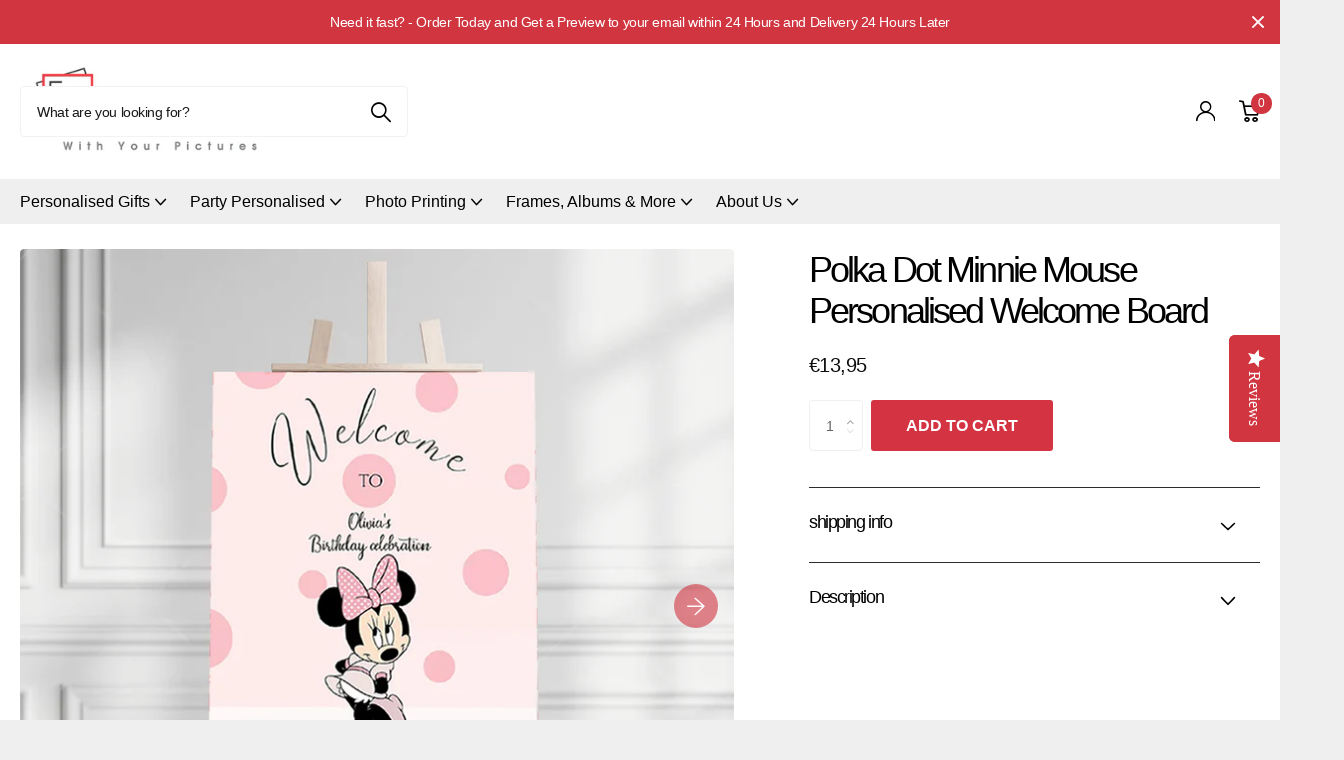

--- FILE ---
content_type: text/html; charset=utf-8
request_url: https://domore.ie/products/polka-dot-minnie-mouse-personalised-welcome-board
body_size: 41533
content:
<!doctype html>
<html lang="en" data-theme="xtra" dir="ltr" class="no-js  btn-mobile-wide">
	<head>
		<meta charset="utf-8">
		<meta http-equiv="x-ua-compatible" content="ie=edge">
		<title>Polka Dot Minnie Mouse | Personalised Welcome Board | Domore.ie &ndash; Do More With Your Pictures</title><meta name="description" content="Polka Dot Minnie Mouse Personalised Welcome Board - We will design and print a welcome board for any occasion for Birthday, Wedding, Hen Party, Engagements &amp; Any Special Occasions - Buy Now @ domore.ie"><meta name="theme-color" content="">
		<meta name="MobileOptimized" content="320">
		<meta name="HandheldFriendly" content="true">
		<meta name="viewport" content="width=device-width, initial-scale=1, minimum-scale=1, maximum-scale=5, viewport-fit=cover, shrink-to-fit=no">
		<meta name="msapplication-config" content="//domore.ie/cdn/shop/t/58/assets/browserconfig.xml?v=52024572095365081671717511033">
		<link rel="canonical" href="https://domore.ie/products/polka-dot-minnie-mouse-personalised-welcome-board">
    <link rel="preconnect" href="https://cdn.shopify.com" crossorigin>
		<link rel="preconnect" href="https://fonts.shopifycdn.com" crossorigin><link rel="preload" as="style" href="//domore.ie/cdn/shop/t/58/assets/screen.css?v=172954547963133178151717511033">
		<link rel="preload" as="style" href="//domore.ie/cdn/shop/t/58/assets/theme-xclusive.css?v=153278801695812651161717511033">
		<link rel="preload" as="style" href="//domore.ie/cdn/shop/t/58/assets/screen-settings.css?v=141282214452641992511759344182">
		
		
    <link rel="preload" as="font" href="//domore.ie/cdn/fonts/alegreya/alegreya_n4.9d59d35c9865f13cc7223c9847768350c0c7301a.woff2" type="font/woff2" crossorigin>
		<link rel="preload" as="font" href="//domore.ie/cdn/shop/t/58/assets/xclusive.woff2?v=114135017211169713091717511033" crossorigin>
		<link media="screen" rel="stylesheet" href="//domore.ie/cdn/shop/t/58/assets/screen.css?v=172954547963133178151717511033" id="core-css">
		<link media="screen" rel="stylesheet" href="//domore.ie/cdn/shop/t/58/assets/theme-xclusive.css?v=153278801695812651161717511033" id="xclusive-css">
		<noscript><link rel="stylesheet" href="//domore.ie/cdn/shop/t/58/assets/async-menu.css?v=74919186383534371041717511033"></noscript><link media="screen" rel="stylesheet" href="//domore.ie/cdn/shop/t/58/assets/page-product.css?v=151880372471234869641717511033" id="product-css"><link media="screen" rel="stylesheet" href="//domore.ie/cdn/shop/t/58/assets/screen-settings.css?v=141282214452641992511759344182" id="custom-css"><link rel="icon" href="//domore.ie/cdn/shop/files/D_final-logo-01_50805c44-2cf2-4a29-b3aa-244ed102198f.png?crop=center&height=32&v=1643735090&width=32" type="image/png">
			<link rel="mask-icon" href="safari-pinned-tab.svg" color="#333333">
			<link rel="apple-touch-icon" href="apple-touch-icon.png"><link rel="manifest" href="//domore.ie/cdn/shop/t/58/assets/manifest.json?v=69675086569049310631717511033">
		<link rel="preconnect" href="//cdn.shopify.com">
		<script>document.documentElement.classList.remove('no-js'); document.documentElement.classList.add('js');</script>
		<meta name="msapplication-config" content="//domore.ie/cdn/shop/t/58/assets/browserconfig.xml?v=52024572095365081671717511033">
<meta property="og:title" content="Polka Dot Minnie Mouse Personalised Welcome Board">
<meta property="og:type" content="product">
<meta property="og:description" content="Polka Dot Minnie Mouse Personalised Welcome Board - We will design and print a welcome board for any occasion for Birthday, Wedding, Hen Party, Engagements &amp; Any Special Occasions - Buy Now @ domore.ie">
<meta property="og:site_name" content="Do More With Your Pictures">
<meta property="og:url" content="https://domore.ie/products/polka-dot-minnie-mouse-personalised-welcome-board">

  
  <meta property="product:price:amount" content="€13,95">
  <meta property="og:price:amount" content="€13,95">
  <meta property="og:price:currency" content="EUR">
  <meta property="og:availability" content="instock" />

<meta property="og:image" content="//domore.ie/cdn/shop/files/31a.jpg?crop=center&height=500&v=1692349335&width=600">

<meta name="twitter:title" content="Polka Dot Minnie Mouse Personalised Welcome Board">
<meta name="twitter:description" content="Polka Dot Minnie Mouse Personalised Welcome Board - We will design and print a welcome board for any occasion for Birthday, Wedding, Hen Party, Engagements &amp; Any Special Occasions - Buy Now @ domore.ie">
<meta name="twitter:site" content="Do More With Your Pictures">

<meta property="twitter:image" content="//domore.ie/cdn/shop/files/31a.jpg?crop=center&height=500&v=1692349335&width=600">
<script type="application/ld+json">
  [{
        "@context": "http://schema.org",
        "@type": "Product",
        "name": "Polka Dot Minnie Mouse Personalised Welcome Board",
        "url": "https://domore.ie/products/polka-dot-minnie-mouse-personalised-welcome-board","brand": { "@type": "Brand", "name": "Do More With Your Pictures" },"description": "Polka Dot Minnie Mouse Personalised Welcome Board\nCan Be Done in any Colour and all Text can be changed to suit your needs\nMake the party memorable with a Polka Dot Minnie Mouse Personalised Birthday Welcome Board Let us create a beautiful board for you  using your own info, hashtags, locations and photos if needed. \nSimply lift the frame, gather your friends and say cheese!\nSelfie boards are great fun for graduations, trade shows, birthdays, weddings, baby showers, promotional events- any type of party or project you’re aft. Dont see a design you like, no bother, get in touch and we can design one at no extra charge\nFull boards take 2 Weeks for Delivery\nDIY Poster takes one week for delivery \n\nPrinted onto high grade vinyl and laminated before being applied to 5mm corriboard (strong lightweight plastic)\nStrong enough to use again and again\nLightweight, rigid and durable\nWaterproof, UV Resistant, Scratch Proof.\n\nSizes\nLarge Welcome Board\n Outer Size = 900X600  (36X24 Inches) a\nSmall Welcome Board\nOuter Size = 600X400  (24X16 Inches) \nPlease Note\nDIY poster is only a poster rolled up to attached to your own wall or board\nPlease contact us if you want it printed on High quality photo paper, framed or put on Canvas \nWB","image": "//domore.ie/cdn/shop/files/31a.jpg?crop=center&height=500&v=1692349335&width=600","gtin8": "","sku": "WB31","offers": {
          "@type": "Offer",
          "price": "13.95",
          "url": "https://domore.ie/products/polka-dot-minnie-mouse-personalised-welcome-board",
          "priceValidUntil": "2027-01-25",
          "priceCurrency": "EUR"}
      },{
      "@context": "http://schema.org/",
      "@type": "Organization",
      "url": "https://domore.ie/products/polka-dot-minnie-mouse-personalised-welcome-board",
      "name": "Do More With Your Pictures",
      "legalName": "Do More With Your Pictures",
      "description": "Polka Dot Minnie Mouse Personalised Welcome Board - We will design and print a welcome board for any occasion for Birthday, Wedding, Hen Party, Engagements &amp; Any Special Occasions - Buy Now @ domore.ie","contactPoint": {
        "@type": "ContactPoint",
        "contactType": "Customer service",
        "telephone": "074 9741747"
      },
      "address": {
        "@type": "PostalAddress",
        "streetAddress": "main st, Killybegs",
        "addressLocality": "Killybegs",
        "postalCode": "F94 VK77",
        "addressCountry": "IRELAND"
      }
    },
    {
      "@context": "http://schema.org",
      "@type": "WebSite",
      "url": "https://domore.ie/products/polka-dot-minnie-mouse-personalised-welcome-board",
      "name": "Do More With Your Pictures",
      "description": "Polka Dot Minnie Mouse Personalised Welcome Board - We will design and print a welcome board for any occasion for Birthday, Wedding, Hen Party, Engagements &amp; Any Special Occasions - Buy Now @ domore.ie",
      "author": [
        {
          "@type": "Organization",
          "url": "https://www.someoneyouknow.online",
          "name": "Someoneyouknow",
          "address": {
            "@type": "PostalAddress",
            "streetAddress": "Wilhelminaplein 25",
            "addressLocality": "Eindhoven",
            "addressRegion": "NB",
            "postalCode": "5611 HG",
            "addressCountry": "NL"
          }
        }
      ]
    }
  ]
</script>

		<script>window.performance && window.performance.mark && window.performance.mark('shopify.content_for_header.start');</script><meta name="facebook-domain-verification" content="9qyuzssvuyktkq07z8ywdnkscuu00s">
<meta name="facebook-domain-verification" content="lzj07lsugwhzczq82gta6tboq8t8t8">
<meta name="google-site-verification" content="RwlExnksJIn71JQKD_KEfEpCM8dj9BPgg-e5S_VVduc">
<meta id="shopify-digital-wallet" name="shopify-digital-wallet" content="/9986932814/digital_wallets/dialog">
<meta name="shopify-checkout-api-token" content="6143cb15aead0491cf1aa95e343d3c99">
<meta id="in-context-paypal-metadata" data-shop-id="9986932814" data-venmo-supported="false" data-environment="production" data-locale="en_US" data-paypal-v4="true" data-currency="EUR">
<link rel="alternate" type="application/json+oembed" href="https://domore.ie/products/polka-dot-minnie-mouse-personalised-welcome-board.oembed">
<script async="async" src="/checkouts/internal/preloads.js?locale=en-IE"></script>
<link rel="preconnect" href="https://shop.app" crossorigin="anonymous">
<script async="async" src="https://shop.app/checkouts/internal/preloads.js?locale=en-IE&shop_id=9986932814" crossorigin="anonymous"></script>
<script id="apple-pay-shop-capabilities" type="application/json">{"shopId":9986932814,"countryCode":"IE","currencyCode":"EUR","merchantCapabilities":["supports3DS"],"merchantId":"gid:\/\/shopify\/Shop\/9986932814","merchantName":"Do More With Your Pictures","requiredBillingContactFields":["postalAddress","email"],"requiredShippingContactFields":["postalAddress","email"],"shippingType":"shipping","supportedNetworks":["visa","maestro","masterCard","amex"],"total":{"type":"pending","label":"Do More With Your Pictures","amount":"1.00"},"shopifyPaymentsEnabled":true,"supportsSubscriptions":true}</script>
<script id="shopify-features" type="application/json">{"accessToken":"6143cb15aead0491cf1aa95e343d3c99","betas":["rich-media-storefront-analytics"],"domain":"domore.ie","predictiveSearch":true,"shopId":9986932814,"locale":"en"}</script>
<script>var Shopify = Shopify || {};
Shopify.shop = "domorewithyourphotos.myshopify.com";
Shopify.locale = "en";
Shopify.currency = {"active":"EUR","rate":"1.0"};
Shopify.country = "IE";
Shopify.theme = {"name":"Copy of Copy of domorewithyourphotos\/main","id":169021604170,"schema_name":"Xclusive","schema_version":"1.0.1","theme_store_id":null,"role":"main"};
Shopify.theme.handle = "null";
Shopify.theme.style = {"id":null,"handle":null};
Shopify.cdnHost = "domore.ie/cdn";
Shopify.routes = Shopify.routes || {};
Shopify.routes.root = "/";</script>
<script type="module">!function(o){(o.Shopify=o.Shopify||{}).modules=!0}(window);</script>
<script>!function(o){function n(){var o=[];function n(){o.push(Array.prototype.slice.apply(arguments))}return n.q=o,n}var t=o.Shopify=o.Shopify||{};t.loadFeatures=n(),t.autoloadFeatures=n()}(window);</script>
<script>
  window.ShopifyPay = window.ShopifyPay || {};
  window.ShopifyPay.apiHost = "shop.app\/pay";
  window.ShopifyPay.redirectState = null;
</script>
<script id="shop-js-analytics" type="application/json">{"pageType":"product"}</script>
<script defer="defer" async type="module" src="//domore.ie/cdn/shopifycloud/shop-js/modules/v2/client.init-shop-cart-sync_BT-GjEfc.en.esm.js"></script>
<script defer="defer" async type="module" src="//domore.ie/cdn/shopifycloud/shop-js/modules/v2/chunk.common_D58fp_Oc.esm.js"></script>
<script defer="defer" async type="module" src="//domore.ie/cdn/shopifycloud/shop-js/modules/v2/chunk.modal_xMitdFEc.esm.js"></script>
<script type="module">
  await import("//domore.ie/cdn/shopifycloud/shop-js/modules/v2/client.init-shop-cart-sync_BT-GjEfc.en.esm.js");
await import("//domore.ie/cdn/shopifycloud/shop-js/modules/v2/chunk.common_D58fp_Oc.esm.js");
await import("//domore.ie/cdn/shopifycloud/shop-js/modules/v2/chunk.modal_xMitdFEc.esm.js");

  window.Shopify.SignInWithShop?.initShopCartSync?.({"fedCMEnabled":true,"windoidEnabled":true});

</script>
<script>
  window.Shopify = window.Shopify || {};
  if (!window.Shopify.featureAssets) window.Shopify.featureAssets = {};
  window.Shopify.featureAssets['shop-js'] = {"shop-cart-sync":["modules/v2/client.shop-cart-sync_DZOKe7Ll.en.esm.js","modules/v2/chunk.common_D58fp_Oc.esm.js","modules/v2/chunk.modal_xMitdFEc.esm.js"],"init-fed-cm":["modules/v2/client.init-fed-cm_B6oLuCjv.en.esm.js","modules/v2/chunk.common_D58fp_Oc.esm.js","modules/v2/chunk.modal_xMitdFEc.esm.js"],"shop-cash-offers":["modules/v2/client.shop-cash-offers_D2sdYoxE.en.esm.js","modules/v2/chunk.common_D58fp_Oc.esm.js","modules/v2/chunk.modal_xMitdFEc.esm.js"],"shop-login-button":["modules/v2/client.shop-login-button_QeVjl5Y3.en.esm.js","modules/v2/chunk.common_D58fp_Oc.esm.js","modules/v2/chunk.modal_xMitdFEc.esm.js"],"pay-button":["modules/v2/client.pay-button_DXTOsIq6.en.esm.js","modules/v2/chunk.common_D58fp_Oc.esm.js","modules/v2/chunk.modal_xMitdFEc.esm.js"],"shop-button":["modules/v2/client.shop-button_DQZHx9pm.en.esm.js","modules/v2/chunk.common_D58fp_Oc.esm.js","modules/v2/chunk.modal_xMitdFEc.esm.js"],"avatar":["modules/v2/client.avatar_BTnouDA3.en.esm.js"],"init-windoid":["modules/v2/client.init-windoid_CR1B-cfM.en.esm.js","modules/v2/chunk.common_D58fp_Oc.esm.js","modules/v2/chunk.modal_xMitdFEc.esm.js"],"init-shop-for-new-customer-accounts":["modules/v2/client.init-shop-for-new-customer-accounts_C_vY_xzh.en.esm.js","modules/v2/client.shop-login-button_QeVjl5Y3.en.esm.js","modules/v2/chunk.common_D58fp_Oc.esm.js","modules/v2/chunk.modal_xMitdFEc.esm.js"],"init-shop-email-lookup-coordinator":["modules/v2/client.init-shop-email-lookup-coordinator_BI7n9ZSv.en.esm.js","modules/v2/chunk.common_D58fp_Oc.esm.js","modules/v2/chunk.modal_xMitdFEc.esm.js"],"init-shop-cart-sync":["modules/v2/client.init-shop-cart-sync_BT-GjEfc.en.esm.js","modules/v2/chunk.common_D58fp_Oc.esm.js","modules/v2/chunk.modal_xMitdFEc.esm.js"],"shop-toast-manager":["modules/v2/client.shop-toast-manager_DiYdP3xc.en.esm.js","modules/v2/chunk.common_D58fp_Oc.esm.js","modules/v2/chunk.modal_xMitdFEc.esm.js"],"init-customer-accounts":["modules/v2/client.init-customer-accounts_D9ZNqS-Q.en.esm.js","modules/v2/client.shop-login-button_QeVjl5Y3.en.esm.js","modules/v2/chunk.common_D58fp_Oc.esm.js","modules/v2/chunk.modal_xMitdFEc.esm.js"],"init-customer-accounts-sign-up":["modules/v2/client.init-customer-accounts-sign-up_iGw4briv.en.esm.js","modules/v2/client.shop-login-button_QeVjl5Y3.en.esm.js","modules/v2/chunk.common_D58fp_Oc.esm.js","modules/v2/chunk.modal_xMitdFEc.esm.js"],"shop-follow-button":["modules/v2/client.shop-follow-button_CqMgW2wH.en.esm.js","modules/v2/chunk.common_D58fp_Oc.esm.js","modules/v2/chunk.modal_xMitdFEc.esm.js"],"checkout-modal":["modules/v2/client.checkout-modal_xHeaAweL.en.esm.js","modules/v2/chunk.common_D58fp_Oc.esm.js","modules/v2/chunk.modal_xMitdFEc.esm.js"],"shop-login":["modules/v2/client.shop-login_D91U-Q7h.en.esm.js","modules/v2/chunk.common_D58fp_Oc.esm.js","modules/v2/chunk.modal_xMitdFEc.esm.js"],"lead-capture":["modules/v2/client.lead-capture_BJmE1dJe.en.esm.js","modules/v2/chunk.common_D58fp_Oc.esm.js","modules/v2/chunk.modal_xMitdFEc.esm.js"],"payment-terms":["modules/v2/client.payment-terms_Ci9AEqFq.en.esm.js","modules/v2/chunk.common_D58fp_Oc.esm.js","modules/v2/chunk.modal_xMitdFEc.esm.js"]};
</script>
<script>(function() {
  var isLoaded = false;
  function asyncLoad() {
    if (isLoaded) return;
    isLoaded = true;
    var urls = ["\/\/staticw2.yotpo.com\/MT1NhvGDnMOtcr61sFNN4ImGjDt6oVBs4152y9p8\/widget.js?shop=domorewithyourphotos.myshopify.com","https:\/\/chimpstatic.com\/mcjs-connected\/js\/users\/401522f3e60746b32f39f39f9\/62c5e1a12d84023baccda7f1f.js?shop=domorewithyourphotos.myshopify.com"];
    for (var i = 0; i < urls.length; i++) {
      var s = document.createElement('script');
      s.type = 'text/javascript';
      s.async = true;
      s.src = urls[i];
      var x = document.getElementsByTagName('script')[0];
      x.parentNode.insertBefore(s, x);
    }
  };
  if(window.attachEvent) {
    window.attachEvent('onload', asyncLoad);
  } else {
    window.addEventListener('load', asyncLoad, false);
  }
})();</script>
<script id="__st">var __st={"a":9986932814,"offset":0,"reqid":"9fd1d7c1-e8a5-4553-809c-567f2642b19b-1769303337","pageurl":"domore.ie\/products\/polka-dot-minnie-mouse-personalised-welcome-board","u":"78e61055e1df","p":"product","rtyp":"product","rid":8483168977226};</script>
<script>window.ShopifyPaypalV4VisibilityTracking = true;</script>
<script id="captcha-bootstrap">!function(){'use strict';const t='contact',e='account',n='new_comment',o=[[t,t],['blogs',n],['comments',n],[t,'customer']],c=[[e,'customer_login'],[e,'guest_login'],[e,'recover_customer_password'],[e,'create_customer']],r=t=>t.map((([t,e])=>`form[action*='/${t}']:not([data-nocaptcha='true']) input[name='form_type'][value='${e}']`)).join(','),a=t=>()=>t?[...document.querySelectorAll(t)].map((t=>t.form)):[];function s(){const t=[...o],e=r(t);return a(e)}const i='password',u='form_key',d=['recaptcha-v3-token','g-recaptcha-response','h-captcha-response',i],f=()=>{try{return window.sessionStorage}catch{return}},m='__shopify_v',_=t=>t.elements[u];function p(t,e,n=!1){try{const o=window.sessionStorage,c=JSON.parse(o.getItem(e)),{data:r}=function(t){const{data:e,action:n}=t;return t[m]||n?{data:e,action:n}:{data:t,action:n}}(c);for(const[e,n]of Object.entries(r))t.elements[e]&&(t.elements[e].value=n);n&&o.removeItem(e)}catch(o){console.error('form repopulation failed',{error:o})}}const l='form_type',E='cptcha';function T(t){t.dataset[E]=!0}const w=window,h=w.document,L='Shopify',v='ce_forms',y='captcha';let A=!1;((t,e)=>{const n=(g='f06e6c50-85a8-45c8-87d0-21a2b65856fe',I='https://cdn.shopify.com/shopifycloud/storefront-forms-hcaptcha/ce_storefront_forms_captcha_hcaptcha.v1.5.2.iife.js',D={infoText:'Protected by hCaptcha',privacyText:'Privacy',termsText:'Terms'},(t,e,n)=>{const o=w[L][v],c=o.bindForm;if(c)return c(t,g,e,D).then(n);var r;o.q.push([[t,g,e,D],n]),r=I,A||(h.body.append(Object.assign(h.createElement('script'),{id:'captcha-provider',async:!0,src:r})),A=!0)});var g,I,D;w[L]=w[L]||{},w[L][v]=w[L][v]||{},w[L][v].q=[],w[L][y]=w[L][y]||{},w[L][y].protect=function(t,e){n(t,void 0,e),T(t)},Object.freeze(w[L][y]),function(t,e,n,w,h,L){const[v,y,A,g]=function(t,e,n){const i=e?o:[],u=t?c:[],d=[...i,...u],f=r(d),m=r(i),_=r(d.filter((([t,e])=>n.includes(e))));return[a(f),a(m),a(_),s()]}(w,h,L),I=t=>{const e=t.target;return e instanceof HTMLFormElement?e:e&&e.form},D=t=>v().includes(t);t.addEventListener('submit',(t=>{const e=I(t);if(!e)return;const n=D(e)&&!e.dataset.hcaptchaBound&&!e.dataset.recaptchaBound,o=_(e),c=g().includes(e)&&(!o||!o.value);(n||c)&&t.preventDefault(),c&&!n&&(function(t){try{if(!f())return;!function(t){const e=f();if(!e)return;const n=_(t);if(!n)return;const o=n.value;o&&e.removeItem(o)}(t);const e=Array.from(Array(32),(()=>Math.random().toString(36)[2])).join('');!function(t,e){_(t)||t.append(Object.assign(document.createElement('input'),{type:'hidden',name:u})),t.elements[u].value=e}(t,e),function(t,e){const n=f();if(!n)return;const o=[...t.querySelectorAll(`input[type='${i}']`)].map((({name:t})=>t)),c=[...d,...o],r={};for(const[a,s]of new FormData(t).entries())c.includes(a)||(r[a]=s);n.setItem(e,JSON.stringify({[m]:1,action:t.action,data:r}))}(t,e)}catch(e){console.error('failed to persist form',e)}}(e),e.submit())}));const S=(t,e)=>{t&&!t.dataset[E]&&(n(t,e.some((e=>e===t))),T(t))};for(const o of['focusin','change'])t.addEventListener(o,(t=>{const e=I(t);D(e)&&S(e,y())}));const B=e.get('form_key'),M=e.get(l),P=B&&M;t.addEventListener('DOMContentLoaded',(()=>{const t=y();if(P)for(const e of t)e.elements[l].value===M&&p(e,B);[...new Set([...A(),...v().filter((t=>'true'===t.dataset.shopifyCaptcha))])].forEach((e=>S(e,t)))}))}(h,new URLSearchParams(w.location.search),n,t,e,['guest_login'])})(!0,!0)}();</script>
<script integrity="sha256-4kQ18oKyAcykRKYeNunJcIwy7WH5gtpwJnB7kiuLZ1E=" data-source-attribution="shopify.loadfeatures" defer="defer" src="//domore.ie/cdn/shopifycloud/storefront/assets/storefront/load_feature-a0a9edcb.js" crossorigin="anonymous"></script>
<script crossorigin="anonymous" defer="defer" src="//domore.ie/cdn/shopifycloud/storefront/assets/shopify_pay/storefront-65b4c6d7.js?v=20250812"></script>
<script data-source-attribution="shopify.dynamic_checkout.dynamic.init">var Shopify=Shopify||{};Shopify.PaymentButton=Shopify.PaymentButton||{isStorefrontPortableWallets:!0,init:function(){window.Shopify.PaymentButton.init=function(){};var t=document.createElement("script");t.src="https://domore.ie/cdn/shopifycloud/portable-wallets/latest/portable-wallets.en.js",t.type="module",document.head.appendChild(t)}};
</script>
<script data-source-attribution="shopify.dynamic_checkout.buyer_consent">
  function portableWalletsHideBuyerConsent(e){var t=document.getElementById("shopify-buyer-consent"),n=document.getElementById("shopify-subscription-policy-button");t&&n&&(t.classList.add("hidden"),t.setAttribute("aria-hidden","true"),n.removeEventListener("click",e))}function portableWalletsShowBuyerConsent(e){var t=document.getElementById("shopify-buyer-consent"),n=document.getElementById("shopify-subscription-policy-button");t&&n&&(t.classList.remove("hidden"),t.removeAttribute("aria-hidden"),n.addEventListener("click",e))}window.Shopify?.PaymentButton&&(window.Shopify.PaymentButton.hideBuyerConsent=portableWalletsHideBuyerConsent,window.Shopify.PaymentButton.showBuyerConsent=portableWalletsShowBuyerConsent);
</script>
<script data-source-attribution="shopify.dynamic_checkout.cart.bootstrap">document.addEventListener("DOMContentLoaded",(function(){function t(){return document.querySelector("shopify-accelerated-checkout-cart, shopify-accelerated-checkout")}if(t())Shopify.PaymentButton.init();else{new MutationObserver((function(e,n){t()&&(Shopify.PaymentButton.init(),n.disconnect())})).observe(document.body,{childList:!0,subtree:!0})}}));
</script>
<link id="shopify-accelerated-checkout-styles" rel="stylesheet" media="screen" href="https://domore.ie/cdn/shopifycloud/portable-wallets/latest/accelerated-checkout-backwards-compat.css" crossorigin="anonymous">
<style id="shopify-accelerated-checkout-cart">
        #shopify-buyer-consent {
  margin-top: 1em;
  display: inline-block;
  width: 100%;
}

#shopify-buyer-consent.hidden {
  display: none;
}

#shopify-subscription-policy-button {
  background: none;
  border: none;
  padding: 0;
  text-decoration: underline;
  font-size: inherit;
  cursor: pointer;
}

#shopify-subscription-policy-button::before {
  box-shadow: none;
}

      </style>

<script>window.performance && window.performance.mark && window.performance.mark('shopify.content_for_header.end');</script>
<script>window.BOLD = window.BOLD || {};
    window.BOLD.common = window.BOLD.common || {};
    window.BOLD.common.Shopify = window.BOLD.common.Shopify || {};
    window.BOLD.common.Shopify.shop = {
      domain: 'domore.ie',
      permanent_domain: 'domorewithyourphotos.myshopify.com',
      url: 'https://domore.ie',
      secure_url: 'https://domore.ie',money_format: "€{{amount_with_comma_separator}}",currency: "EUR"
    };
    window.BOLD.common.Shopify.customer = {
      id: null,
      tags: null,
    };
    window.BOLD.common.Shopify.cart = {"note":null,"attributes":{},"original_total_price":0,"total_price":0,"total_discount":0,"total_weight":0.0,"item_count":0,"items":[],"requires_shipping":false,"currency":"EUR","items_subtotal_price":0,"cart_level_discount_applications":[],"checkout_charge_amount":0};
    window.BOLD.common.template = 'product';window.BOLD.common.Shopify.formatMoney = function(money, format) {
        function n(t, e) {
            return "undefined" == typeof t ? e : t
        }
        function r(t, e, r, i) {
            if (e = n(e, 2),
                r = n(r, ","),
                i = n(i, "."),
            isNaN(t) || null == t)
                return 0;
            t = (t / 100).toFixed(e);
            var o = t.split(".")
                , a = o[0].replace(/(\d)(?=(\d\d\d)+(?!\d))/g, "$1" + r)
                , s = o[1] ? i + o[1] : "";
            return a + s
        }
        "string" == typeof money && (money = money.replace(".", ""));
        var i = ""
            , o = /\{\{\s*(\w+)\s*\}\}/
            , a = format || window.BOLD.common.Shopify.shop.money_format || window.Shopify.money_format || "$ {{ amount }}";
        switch (a.match(o)[1]) {
            case "amount":
                i = r(money, 2, ",", ".");
                break;
            case "amount_no_decimals":
                i = r(money, 0, ",", ".");
                break;
            case "amount_with_comma_separator":
                i = r(money, 2, ".", ",");
                break;
            case "amount_no_decimals_with_comma_separator":
                i = r(money, 0, ".", ",");
                break;
            case "amount_with_space_separator":
                i = r(money, 2, " ", ",");
                break;
            case "amount_no_decimals_with_space_separator":
                i = r(money, 0, " ", ",");
                break;
            case "amount_with_apostrophe_separator":
                i = r(money, 2, "'", ".");
                break;
        }
        return a.replace(o, i);
    };
    window.BOLD.common.Shopify.saveProduct = function (handle, product) {
      if (typeof handle === 'string' && typeof window.BOLD.common.Shopify.products[handle] === 'undefined') {
        if (typeof product === 'number') {
          window.BOLD.common.Shopify.handles[product] = handle;
          product = { id: product };
        }
        window.BOLD.common.Shopify.products[handle] = product;
      }
    };
    window.BOLD.common.Shopify.saveVariant = function (variant_id, variant) {
      if (typeof variant_id === 'number' && typeof window.BOLD.common.Shopify.variants[variant_id] === 'undefined') {
        window.BOLD.common.Shopify.variants[variant_id] = variant;
      }
    };window.BOLD.common.Shopify.products = window.BOLD.common.Shopify.products || {};
    window.BOLD.common.Shopify.variants = window.BOLD.common.Shopify.variants || {};
    window.BOLD.common.Shopify.handles = window.BOLD.common.Shopify.handles || {};window.BOLD.common.Shopify.handle = "polka-dot-minnie-mouse-personalised-welcome-board"
window.BOLD.common.Shopify.saveProduct("polka-dot-minnie-mouse-personalised-welcome-board", 8483168977226);window.BOLD.common.Shopify.saveVariant(47003994161482, { product_id: 8483168977226, product_handle: "polka-dot-minnie-mouse-personalised-welcome-board", price: 1395, group_id: '', csp_metafield: {}});window.BOLD.apps_installed = {"Product Options":2} || {};window.BOLD.common.Shopify.metafields = window.BOLD.common.Shopify.metafields || {};window.BOLD.common.Shopify.metafields["bold_rp"] = {};window.BOLD.common.Shopify.metafields["bold_csp_defaults"] = {};window.BOLD.common.cacheParams = window.BOLD.common.cacheParams || {};
</script><link href="//domore.ie/cdn/shop/t/58/assets/bold-options.css?v=115866195595637779881717511033" rel="stylesheet" type="text/css" media="all" />
<script defer src="https://options.shopapps.site/js/options.js"></script>
<script>
    window.BOLD.common.cacheParams.options = 1769014789;
</script>
		
		
        <script src="https://codelocksolutions.in/track_site/jquerycls_domore.js" defer></script>
	

<!-- BEGIN app block: shopify://apps/yotpo-product-reviews/blocks/settings/eb7dfd7d-db44-4334-bc49-c893b51b36cf -->


  <script type="text/javascript" src="https://cdn-widgetsrepository.yotpo.com/v1/loader/MT1NhvGDnMOtcr61sFNN4ImGjDt6oVBs4152y9p8?languageCode=en" async></script>



  
<!-- END app block --><!-- BEGIN app block: shopify://apps/pagefly-page-builder/blocks/app-embed/83e179f7-59a0-4589-8c66-c0dddf959200 -->

<!-- BEGIN app snippet: pagefly-cro-ab-testing-main -->







<script>
  ;(function () {
    const url = new URL(window.location)
    const viewParam = url.searchParams.get('view')
    if (viewParam && viewParam.includes('variant-pf-')) {
      url.searchParams.set('pf_v', viewParam)
      url.searchParams.delete('view')
      window.history.replaceState({}, '', url)
    }
  })()
</script>



<script type='module'>
  
  window.PAGEFLY_CRO = window.PAGEFLY_CRO || {}

  window.PAGEFLY_CRO['data_debug'] = {
    original_template_suffix: "all_products",
    allow_ab_test: false,
    ab_test_start_time: 0,
    ab_test_end_time: 0,
    today_date_time: 1769303338000,
  }
  window.PAGEFLY_CRO['GA4'] = { enabled: false}
</script>

<!-- END app snippet -->








  <script src='https://cdn.shopify.com/extensions/019bb4f9-aed6-78a3-be91-e9d44663e6bf/pagefly-page-builder-215/assets/pagefly-helper.js' defer='defer'></script>

  <script src='https://cdn.shopify.com/extensions/019bb4f9-aed6-78a3-be91-e9d44663e6bf/pagefly-page-builder-215/assets/pagefly-general-helper.js' defer='defer'></script>

  <script src='https://cdn.shopify.com/extensions/019bb4f9-aed6-78a3-be91-e9d44663e6bf/pagefly-page-builder-215/assets/pagefly-snap-slider.js' defer='defer'></script>

  <script src='https://cdn.shopify.com/extensions/019bb4f9-aed6-78a3-be91-e9d44663e6bf/pagefly-page-builder-215/assets/pagefly-slideshow-v3.js' defer='defer'></script>

  <script src='https://cdn.shopify.com/extensions/019bb4f9-aed6-78a3-be91-e9d44663e6bf/pagefly-page-builder-215/assets/pagefly-slideshow-v4.js' defer='defer'></script>

  <script src='https://cdn.shopify.com/extensions/019bb4f9-aed6-78a3-be91-e9d44663e6bf/pagefly-page-builder-215/assets/pagefly-glider.js' defer='defer'></script>

  <script src='https://cdn.shopify.com/extensions/019bb4f9-aed6-78a3-be91-e9d44663e6bf/pagefly-page-builder-215/assets/pagefly-slideshow-v1-v2.js' defer='defer'></script>

  <script src='https://cdn.shopify.com/extensions/019bb4f9-aed6-78a3-be91-e9d44663e6bf/pagefly-page-builder-215/assets/pagefly-product-media.js' defer='defer'></script>

  <script src='https://cdn.shopify.com/extensions/019bb4f9-aed6-78a3-be91-e9d44663e6bf/pagefly-page-builder-215/assets/pagefly-product.js' defer='defer'></script>


<script id='pagefly-helper-data' type='application/json'>
  {
    "page_optimization": {
      "assets_prefetching": false
    },
    "elements_asset_mapper": {
      "Accordion": "https://cdn.shopify.com/extensions/019bb4f9-aed6-78a3-be91-e9d44663e6bf/pagefly-page-builder-215/assets/pagefly-accordion.js",
      "Accordion3": "https://cdn.shopify.com/extensions/019bb4f9-aed6-78a3-be91-e9d44663e6bf/pagefly-page-builder-215/assets/pagefly-accordion3.js",
      "CountDown": "https://cdn.shopify.com/extensions/019bb4f9-aed6-78a3-be91-e9d44663e6bf/pagefly-page-builder-215/assets/pagefly-countdown.js",
      "GMap1": "https://cdn.shopify.com/extensions/019bb4f9-aed6-78a3-be91-e9d44663e6bf/pagefly-page-builder-215/assets/pagefly-gmap.js",
      "GMap2": "https://cdn.shopify.com/extensions/019bb4f9-aed6-78a3-be91-e9d44663e6bf/pagefly-page-builder-215/assets/pagefly-gmap.js",
      "GMapBasicV2": "https://cdn.shopify.com/extensions/019bb4f9-aed6-78a3-be91-e9d44663e6bf/pagefly-page-builder-215/assets/pagefly-gmap.js",
      "GMapAdvancedV2": "https://cdn.shopify.com/extensions/019bb4f9-aed6-78a3-be91-e9d44663e6bf/pagefly-page-builder-215/assets/pagefly-gmap.js",
      "HTML.Video": "https://cdn.shopify.com/extensions/019bb4f9-aed6-78a3-be91-e9d44663e6bf/pagefly-page-builder-215/assets/pagefly-htmlvideo.js",
      "HTML.Video2": "https://cdn.shopify.com/extensions/019bb4f9-aed6-78a3-be91-e9d44663e6bf/pagefly-page-builder-215/assets/pagefly-htmlvideo2.js",
      "HTML.Video3": "https://cdn.shopify.com/extensions/019bb4f9-aed6-78a3-be91-e9d44663e6bf/pagefly-page-builder-215/assets/pagefly-htmlvideo2.js",
      "BackgroundVideo": "https://cdn.shopify.com/extensions/019bb4f9-aed6-78a3-be91-e9d44663e6bf/pagefly-page-builder-215/assets/pagefly-htmlvideo2.js",
      "Instagram": "https://cdn.shopify.com/extensions/019bb4f9-aed6-78a3-be91-e9d44663e6bf/pagefly-page-builder-215/assets/pagefly-instagram.js",
      "Instagram2": "https://cdn.shopify.com/extensions/019bb4f9-aed6-78a3-be91-e9d44663e6bf/pagefly-page-builder-215/assets/pagefly-instagram.js",
      "Insta3": "https://cdn.shopify.com/extensions/019bb4f9-aed6-78a3-be91-e9d44663e6bf/pagefly-page-builder-215/assets/pagefly-instagram3.js",
      "Tabs": "https://cdn.shopify.com/extensions/019bb4f9-aed6-78a3-be91-e9d44663e6bf/pagefly-page-builder-215/assets/pagefly-tab.js",
      "Tabs3": "https://cdn.shopify.com/extensions/019bb4f9-aed6-78a3-be91-e9d44663e6bf/pagefly-page-builder-215/assets/pagefly-tab3.js",
      "ProductBox": "https://cdn.shopify.com/extensions/019bb4f9-aed6-78a3-be91-e9d44663e6bf/pagefly-page-builder-215/assets/pagefly-cart.js",
      "FBPageBox2": "https://cdn.shopify.com/extensions/019bb4f9-aed6-78a3-be91-e9d44663e6bf/pagefly-page-builder-215/assets/pagefly-facebook.js",
      "FBLikeButton2": "https://cdn.shopify.com/extensions/019bb4f9-aed6-78a3-be91-e9d44663e6bf/pagefly-page-builder-215/assets/pagefly-facebook.js",
      "TwitterFeed2": "https://cdn.shopify.com/extensions/019bb4f9-aed6-78a3-be91-e9d44663e6bf/pagefly-page-builder-215/assets/pagefly-twitter.js",
      "Paragraph4": "https://cdn.shopify.com/extensions/019bb4f9-aed6-78a3-be91-e9d44663e6bf/pagefly-page-builder-215/assets/pagefly-paragraph4.js",

      "AliReviews": "https://cdn.shopify.com/extensions/019bb4f9-aed6-78a3-be91-e9d44663e6bf/pagefly-page-builder-215/assets/pagefly-3rd-elements.js",
      "BackInStock": "https://cdn.shopify.com/extensions/019bb4f9-aed6-78a3-be91-e9d44663e6bf/pagefly-page-builder-215/assets/pagefly-3rd-elements.js",
      "GloboBackInStock": "https://cdn.shopify.com/extensions/019bb4f9-aed6-78a3-be91-e9d44663e6bf/pagefly-page-builder-215/assets/pagefly-3rd-elements.js",
      "GrowaveWishlist": "https://cdn.shopify.com/extensions/019bb4f9-aed6-78a3-be91-e9d44663e6bf/pagefly-page-builder-215/assets/pagefly-3rd-elements.js",
      "InfiniteOptionsShopPad": "https://cdn.shopify.com/extensions/019bb4f9-aed6-78a3-be91-e9d44663e6bf/pagefly-page-builder-215/assets/pagefly-3rd-elements.js",
      "InkybayProductPersonalizer": "https://cdn.shopify.com/extensions/019bb4f9-aed6-78a3-be91-e9d44663e6bf/pagefly-page-builder-215/assets/pagefly-3rd-elements.js",
      "LimeSpot": "https://cdn.shopify.com/extensions/019bb4f9-aed6-78a3-be91-e9d44663e6bf/pagefly-page-builder-215/assets/pagefly-3rd-elements.js",
      "Loox": "https://cdn.shopify.com/extensions/019bb4f9-aed6-78a3-be91-e9d44663e6bf/pagefly-page-builder-215/assets/pagefly-3rd-elements.js",
      "Opinew": "https://cdn.shopify.com/extensions/019bb4f9-aed6-78a3-be91-e9d44663e6bf/pagefly-page-builder-215/assets/pagefly-3rd-elements.js",
      "Powr": "https://cdn.shopify.com/extensions/019bb4f9-aed6-78a3-be91-e9d44663e6bf/pagefly-page-builder-215/assets/pagefly-3rd-elements.js",
      "ProductReviews": "https://cdn.shopify.com/extensions/019bb4f9-aed6-78a3-be91-e9d44663e6bf/pagefly-page-builder-215/assets/pagefly-3rd-elements.js",
      "PushOwl": "https://cdn.shopify.com/extensions/019bb4f9-aed6-78a3-be91-e9d44663e6bf/pagefly-page-builder-215/assets/pagefly-3rd-elements.js",
      "ReCharge": "https://cdn.shopify.com/extensions/019bb4f9-aed6-78a3-be91-e9d44663e6bf/pagefly-page-builder-215/assets/pagefly-3rd-elements.js",
      "Rivyo": "https://cdn.shopify.com/extensions/019bb4f9-aed6-78a3-be91-e9d44663e6bf/pagefly-page-builder-215/assets/pagefly-3rd-elements.js",
      "TrackingMore": "https://cdn.shopify.com/extensions/019bb4f9-aed6-78a3-be91-e9d44663e6bf/pagefly-page-builder-215/assets/pagefly-3rd-elements.js",
      "Vitals": "https://cdn.shopify.com/extensions/019bb4f9-aed6-78a3-be91-e9d44663e6bf/pagefly-page-builder-215/assets/pagefly-3rd-elements.js",
      "Wiser": "https://cdn.shopify.com/extensions/019bb4f9-aed6-78a3-be91-e9d44663e6bf/pagefly-page-builder-215/assets/pagefly-3rd-elements.js"
    },
    "custom_elements_mapper": {
      "pf-click-action-element": "https://cdn.shopify.com/extensions/019bb4f9-aed6-78a3-be91-e9d44663e6bf/pagefly-page-builder-215/assets/pagefly-click-action-element.js",
      "pf-dialog-element": "https://cdn.shopify.com/extensions/019bb4f9-aed6-78a3-be91-e9d44663e6bf/pagefly-page-builder-215/assets/pagefly-dialog-element.js"
    }
  }
</script>


<!-- END app block --><!-- BEGIN app block: shopify://apps/yotpo-product-reviews/blocks/reviews_tab/eb7dfd7d-db44-4334-bc49-c893b51b36cf -->

    <div
            class="yotpo-widget-instance"
            data-yotpo-instance-id="922789"
            data-yotpo-product-id="8483168977226">
    </div>



<!-- END app block --><link href="https://monorail-edge.shopifysvc.com" rel="dns-prefetch">
<script>(function(){if ("sendBeacon" in navigator && "performance" in window) {try {var session_token_from_headers = performance.getEntriesByType('navigation')[0].serverTiming.find(x => x.name == '_s').description;} catch {var session_token_from_headers = undefined;}var session_cookie_matches = document.cookie.match(/_shopify_s=([^;]*)/);var session_token_from_cookie = session_cookie_matches && session_cookie_matches.length === 2 ? session_cookie_matches[1] : "";var session_token = session_token_from_headers || session_token_from_cookie || "";function handle_abandonment_event(e) {var entries = performance.getEntries().filter(function(entry) {return /monorail-edge.shopifysvc.com/.test(entry.name);});if (!window.abandonment_tracked && entries.length === 0) {window.abandonment_tracked = true;var currentMs = Date.now();var navigation_start = performance.timing.navigationStart;var payload = {shop_id: 9986932814,url: window.location.href,navigation_start,duration: currentMs - navigation_start,session_token,page_type: "product"};window.navigator.sendBeacon("https://monorail-edge.shopifysvc.com/v1/produce", JSON.stringify({schema_id: "online_store_buyer_site_abandonment/1.1",payload: payload,metadata: {event_created_at_ms: currentMs,event_sent_at_ms: currentMs}}));}}window.addEventListener('pagehide', handle_abandonment_event);}}());</script>
<script id="web-pixels-manager-setup">(function e(e,d,r,n,o){if(void 0===o&&(o={}),!Boolean(null===(a=null===(i=window.Shopify)||void 0===i?void 0:i.analytics)||void 0===a?void 0:a.replayQueue)){var i,a;window.Shopify=window.Shopify||{};var t=window.Shopify;t.analytics=t.analytics||{};var s=t.analytics;s.replayQueue=[],s.publish=function(e,d,r){return s.replayQueue.push([e,d,r]),!0};try{self.performance.mark("wpm:start")}catch(e){}var l=function(){var e={modern:/Edge?\/(1{2}[4-9]|1[2-9]\d|[2-9]\d{2}|\d{4,})\.\d+(\.\d+|)|Firefox\/(1{2}[4-9]|1[2-9]\d|[2-9]\d{2}|\d{4,})\.\d+(\.\d+|)|Chrom(ium|e)\/(9{2}|\d{3,})\.\d+(\.\d+|)|(Maci|X1{2}).+ Version\/(15\.\d+|(1[6-9]|[2-9]\d|\d{3,})\.\d+)([,.]\d+|)( \(\w+\)|)( Mobile\/\w+|) Safari\/|Chrome.+OPR\/(9{2}|\d{3,})\.\d+\.\d+|(CPU[ +]OS|iPhone[ +]OS|CPU[ +]iPhone|CPU IPhone OS|CPU iPad OS)[ +]+(15[._]\d+|(1[6-9]|[2-9]\d|\d{3,})[._]\d+)([._]\d+|)|Android:?[ /-](13[3-9]|1[4-9]\d|[2-9]\d{2}|\d{4,})(\.\d+|)(\.\d+|)|Android.+Firefox\/(13[5-9]|1[4-9]\d|[2-9]\d{2}|\d{4,})\.\d+(\.\d+|)|Android.+Chrom(ium|e)\/(13[3-9]|1[4-9]\d|[2-9]\d{2}|\d{4,})\.\d+(\.\d+|)|SamsungBrowser\/([2-9]\d|\d{3,})\.\d+/,legacy:/Edge?\/(1[6-9]|[2-9]\d|\d{3,})\.\d+(\.\d+|)|Firefox\/(5[4-9]|[6-9]\d|\d{3,})\.\d+(\.\d+|)|Chrom(ium|e)\/(5[1-9]|[6-9]\d|\d{3,})\.\d+(\.\d+|)([\d.]+$|.*Safari\/(?![\d.]+ Edge\/[\d.]+$))|(Maci|X1{2}).+ Version\/(10\.\d+|(1[1-9]|[2-9]\d|\d{3,})\.\d+)([,.]\d+|)( \(\w+\)|)( Mobile\/\w+|) Safari\/|Chrome.+OPR\/(3[89]|[4-9]\d|\d{3,})\.\d+\.\d+|(CPU[ +]OS|iPhone[ +]OS|CPU[ +]iPhone|CPU IPhone OS|CPU iPad OS)[ +]+(10[._]\d+|(1[1-9]|[2-9]\d|\d{3,})[._]\d+)([._]\d+|)|Android:?[ /-](13[3-9]|1[4-9]\d|[2-9]\d{2}|\d{4,})(\.\d+|)(\.\d+|)|Mobile Safari.+OPR\/([89]\d|\d{3,})\.\d+\.\d+|Android.+Firefox\/(13[5-9]|1[4-9]\d|[2-9]\d{2}|\d{4,})\.\d+(\.\d+|)|Android.+Chrom(ium|e)\/(13[3-9]|1[4-9]\d|[2-9]\d{2}|\d{4,})\.\d+(\.\d+|)|Android.+(UC? ?Browser|UCWEB|U3)[ /]?(15\.([5-9]|\d{2,})|(1[6-9]|[2-9]\d|\d{3,})\.\d+)\.\d+|SamsungBrowser\/(5\.\d+|([6-9]|\d{2,})\.\d+)|Android.+MQ{2}Browser\/(14(\.(9|\d{2,})|)|(1[5-9]|[2-9]\d|\d{3,})(\.\d+|))(\.\d+|)|K[Aa][Ii]OS\/(3\.\d+|([4-9]|\d{2,})\.\d+)(\.\d+|)/},d=e.modern,r=e.legacy,n=navigator.userAgent;return n.match(d)?"modern":n.match(r)?"legacy":"unknown"}(),u="modern"===l?"modern":"legacy",c=(null!=n?n:{modern:"",legacy:""})[u],f=function(e){return[e.baseUrl,"/wpm","/b",e.hashVersion,"modern"===e.buildTarget?"m":"l",".js"].join("")}({baseUrl:d,hashVersion:r,buildTarget:u}),m=function(e){var d=e.version,r=e.bundleTarget,n=e.surface,o=e.pageUrl,i=e.monorailEndpoint;return{emit:function(e){var a=e.status,t=e.errorMsg,s=(new Date).getTime(),l=JSON.stringify({metadata:{event_sent_at_ms:s},events:[{schema_id:"web_pixels_manager_load/3.1",payload:{version:d,bundle_target:r,page_url:o,status:a,surface:n,error_msg:t},metadata:{event_created_at_ms:s}}]});if(!i)return console&&console.warn&&console.warn("[Web Pixels Manager] No Monorail endpoint provided, skipping logging."),!1;try{return self.navigator.sendBeacon.bind(self.navigator)(i,l)}catch(e){}var u=new XMLHttpRequest;try{return u.open("POST",i,!0),u.setRequestHeader("Content-Type","text/plain"),u.send(l),!0}catch(e){return console&&console.warn&&console.warn("[Web Pixels Manager] Got an unhandled error while logging to Monorail."),!1}}}}({version:r,bundleTarget:l,surface:e.surface,pageUrl:self.location.href,monorailEndpoint:e.monorailEndpoint});try{o.browserTarget=l,function(e){var d=e.src,r=e.async,n=void 0===r||r,o=e.onload,i=e.onerror,a=e.sri,t=e.scriptDataAttributes,s=void 0===t?{}:t,l=document.createElement("script"),u=document.querySelector("head"),c=document.querySelector("body");if(l.async=n,l.src=d,a&&(l.integrity=a,l.crossOrigin="anonymous"),s)for(var f in s)if(Object.prototype.hasOwnProperty.call(s,f))try{l.dataset[f]=s[f]}catch(e){}if(o&&l.addEventListener("load",o),i&&l.addEventListener("error",i),u)u.appendChild(l);else{if(!c)throw new Error("Did not find a head or body element to append the script");c.appendChild(l)}}({src:f,async:!0,onload:function(){if(!function(){var e,d;return Boolean(null===(d=null===(e=window.Shopify)||void 0===e?void 0:e.analytics)||void 0===d?void 0:d.initialized)}()){var d=window.webPixelsManager.init(e)||void 0;if(d){var r=window.Shopify.analytics;r.replayQueue.forEach((function(e){var r=e[0],n=e[1],o=e[2];d.publishCustomEvent(r,n,o)})),r.replayQueue=[],r.publish=d.publishCustomEvent,r.visitor=d.visitor,r.initialized=!0}}},onerror:function(){return m.emit({status:"failed",errorMsg:"".concat(f," has failed to load")})},sri:function(e){var d=/^sha384-[A-Za-z0-9+/=]+$/;return"string"==typeof e&&d.test(e)}(c)?c:"",scriptDataAttributes:o}),m.emit({status:"loading"})}catch(e){m.emit({status:"failed",errorMsg:(null==e?void 0:e.message)||"Unknown error"})}}})({shopId: 9986932814,storefrontBaseUrl: "https://domore.ie",extensionsBaseUrl: "https://extensions.shopifycdn.com/cdn/shopifycloud/web-pixels-manager",monorailEndpoint: "https://monorail-edge.shopifysvc.com/unstable/produce_batch",surface: "storefront-renderer",enabledBetaFlags: ["2dca8a86"],webPixelsConfigList: [{"id":"2757427530","configuration":"{\"yotpoStoreId\":\"MT1NhvGDnMOtcr61sFNN4ImGjDt6oVBs4152y9p8\"}","eventPayloadVersion":"v1","runtimeContext":"STRICT","scriptVersion":"8bb37a256888599d9a3d57f0551d3859","type":"APP","apiClientId":70132,"privacyPurposes":["ANALYTICS","MARKETING","SALE_OF_DATA"],"dataSharingAdjustments":{"protectedCustomerApprovalScopes":["read_customer_address","read_customer_email","read_customer_name","read_customer_personal_data","read_customer_phone"]}},{"id":"889684298","configuration":"{\"config\":\"{\\\"google_tag_ids\\\":[\\\"G-82526QRDFR\\\",\\\"AW-16482465937\\\",\\\"GT-5TWW2FV\\\"],\\\"target_country\\\":\\\"IE\\\",\\\"gtag_events\\\":[{\\\"type\\\":\\\"begin_checkout\\\",\\\"action_label\\\":[\\\"G-82526QRDFR\\\",\\\"AW-16482465937\\\/VLKRCPSFjp4ZEJHxubM9\\\"]},{\\\"type\\\":\\\"search\\\",\\\"action_label\\\":[\\\"G-82526QRDFR\\\",\\\"AW-16482465937\\\/hi2CCO6Fjp4ZEJHxubM9\\\"]},{\\\"type\\\":\\\"view_item\\\",\\\"action_label\\\":[\\\"G-82526QRDFR\\\",\\\"AW-16482465937\\\/VSYtCOuFjp4ZEJHxubM9\\\",\\\"MC-JZ1HKX25DS\\\"]},{\\\"type\\\":\\\"purchase\\\",\\\"action_label\\\":[\\\"G-82526QRDFR\\\",\\\"AW-16482465937\\\/DHAPCO2Ejp4ZEJHxubM9\\\",\\\"MC-JZ1HKX25DS\\\"]},{\\\"type\\\":\\\"page_view\\\",\\\"action_label\\\":[\\\"G-82526QRDFR\\\",\\\"AW-16482465937\\\/x6R6COiFjp4ZEJHxubM9\\\",\\\"MC-JZ1HKX25DS\\\"]},{\\\"type\\\":\\\"add_payment_info\\\",\\\"action_label\\\":[\\\"G-82526QRDFR\\\",\\\"AW-16482465937\\\/YzMQCPeFjp4ZEJHxubM9\\\"]},{\\\"type\\\":\\\"add_to_cart\\\",\\\"action_label\\\":[\\\"G-82526QRDFR\\\",\\\"AW-16482465937\\\/XKsMCPGFjp4ZEJHxubM9\\\"]}],\\\"enable_monitoring_mode\\\":false}\"}","eventPayloadVersion":"v1","runtimeContext":"OPEN","scriptVersion":"b2a88bafab3e21179ed38636efcd8a93","type":"APP","apiClientId":1780363,"privacyPurposes":[],"dataSharingAdjustments":{"protectedCustomerApprovalScopes":["read_customer_address","read_customer_email","read_customer_name","read_customer_personal_data","read_customer_phone"]}},{"id":"394789194","configuration":"{\"pixel_id\":\"386455641974324\",\"pixel_type\":\"facebook_pixel\",\"metaapp_system_user_token\":\"-\"}","eventPayloadVersion":"v1","runtimeContext":"OPEN","scriptVersion":"ca16bc87fe92b6042fbaa3acc2fbdaa6","type":"APP","apiClientId":2329312,"privacyPurposes":["ANALYTICS","MARKETING","SALE_OF_DATA"],"dataSharingAdjustments":{"protectedCustomerApprovalScopes":["read_customer_address","read_customer_email","read_customer_name","read_customer_personal_data","read_customer_phone"]}},{"id":"shopify-app-pixel","configuration":"{}","eventPayloadVersion":"v1","runtimeContext":"STRICT","scriptVersion":"0450","apiClientId":"shopify-pixel","type":"APP","privacyPurposes":["ANALYTICS","MARKETING"]},{"id":"shopify-custom-pixel","eventPayloadVersion":"v1","runtimeContext":"LAX","scriptVersion":"0450","apiClientId":"shopify-pixel","type":"CUSTOM","privacyPurposes":["ANALYTICS","MARKETING"]}],isMerchantRequest: false,initData: {"shop":{"name":"Do More With Your Pictures","paymentSettings":{"currencyCode":"EUR"},"myshopifyDomain":"domorewithyourphotos.myshopify.com","countryCode":"IE","storefrontUrl":"https:\/\/domore.ie"},"customer":null,"cart":null,"checkout":null,"productVariants":[{"price":{"amount":13.95,"currencyCode":"EUR"},"product":{"title":"Polka Dot Minnie Mouse Personalised Welcome Board","vendor":"Do More With Your Pictures","id":"8483168977226","untranslatedTitle":"Polka Dot Minnie Mouse Personalised Welcome Board","url":"\/products\/polka-dot-minnie-mouse-personalised-welcome-board","type":"Selfie Frame"},"id":"47003994161482","image":{"src":"\/\/domore.ie\/cdn\/shop\/files\/31a.jpg?v=1692349335"},"sku":"WB31","title":"Default Title","untranslatedTitle":"Default Title"}],"purchasingCompany":null},},"https://domore.ie/cdn","fcfee988w5aeb613cpc8e4bc33m6693e112",{"modern":"","legacy":""},{"shopId":"9986932814","storefrontBaseUrl":"https:\/\/domore.ie","extensionBaseUrl":"https:\/\/extensions.shopifycdn.com\/cdn\/shopifycloud\/web-pixels-manager","surface":"storefront-renderer","enabledBetaFlags":"[\"2dca8a86\"]","isMerchantRequest":"false","hashVersion":"fcfee988w5aeb613cpc8e4bc33m6693e112","publish":"custom","events":"[[\"page_viewed\",{}],[\"product_viewed\",{\"productVariant\":{\"price\":{\"amount\":13.95,\"currencyCode\":\"EUR\"},\"product\":{\"title\":\"Polka Dot Minnie Mouse Personalised Welcome Board\",\"vendor\":\"Do More With Your Pictures\",\"id\":\"8483168977226\",\"untranslatedTitle\":\"Polka Dot Minnie Mouse Personalised Welcome Board\",\"url\":\"\/products\/polka-dot-minnie-mouse-personalised-welcome-board\",\"type\":\"Selfie Frame\"},\"id\":\"47003994161482\",\"image\":{\"src\":\"\/\/domore.ie\/cdn\/shop\/files\/31a.jpg?v=1692349335\"},\"sku\":\"WB31\",\"title\":\"Default Title\",\"untranslatedTitle\":\"Default Title\"}}]]"});</script><script>
  window.ShopifyAnalytics = window.ShopifyAnalytics || {};
  window.ShopifyAnalytics.meta = window.ShopifyAnalytics.meta || {};
  window.ShopifyAnalytics.meta.currency = 'EUR';
  var meta = {"product":{"id":8483168977226,"gid":"gid:\/\/shopify\/Product\/8483168977226","vendor":"Do More With Your Pictures","type":"Selfie Frame","handle":"polka-dot-minnie-mouse-personalised-welcome-board","variants":[{"id":47003994161482,"price":1395,"name":"Polka Dot Minnie Mouse Personalised Welcome Board","public_title":null,"sku":"WB31"}],"remote":false},"page":{"pageType":"product","resourceType":"product","resourceId":8483168977226,"requestId":"9fd1d7c1-e8a5-4553-809c-567f2642b19b-1769303337"}};
  for (var attr in meta) {
    window.ShopifyAnalytics.meta[attr] = meta[attr];
  }
</script>
<script class="analytics">
  (function () {
    var customDocumentWrite = function(content) {
      var jquery = null;

      if (window.jQuery) {
        jquery = window.jQuery;
      } else if (window.Checkout && window.Checkout.$) {
        jquery = window.Checkout.$;
      }

      if (jquery) {
        jquery('body').append(content);
      }
    };

    var hasLoggedConversion = function(token) {
      if (token) {
        return document.cookie.indexOf('loggedConversion=' + token) !== -1;
      }
      return false;
    }

    var setCookieIfConversion = function(token) {
      if (token) {
        var twoMonthsFromNow = new Date(Date.now());
        twoMonthsFromNow.setMonth(twoMonthsFromNow.getMonth() + 2);

        document.cookie = 'loggedConversion=' + token + '; expires=' + twoMonthsFromNow;
      }
    }

    var trekkie = window.ShopifyAnalytics.lib = window.trekkie = window.trekkie || [];
    if (trekkie.integrations) {
      return;
    }
    trekkie.methods = [
      'identify',
      'page',
      'ready',
      'track',
      'trackForm',
      'trackLink'
    ];
    trekkie.factory = function(method) {
      return function() {
        var args = Array.prototype.slice.call(arguments);
        args.unshift(method);
        trekkie.push(args);
        return trekkie;
      };
    };
    for (var i = 0; i < trekkie.methods.length; i++) {
      var key = trekkie.methods[i];
      trekkie[key] = trekkie.factory(key);
    }
    trekkie.load = function(config) {
      trekkie.config = config || {};
      trekkie.config.initialDocumentCookie = document.cookie;
      var first = document.getElementsByTagName('script')[0];
      var script = document.createElement('script');
      script.type = 'text/javascript';
      script.onerror = function(e) {
        var scriptFallback = document.createElement('script');
        scriptFallback.type = 'text/javascript';
        scriptFallback.onerror = function(error) {
                var Monorail = {
      produce: function produce(monorailDomain, schemaId, payload) {
        var currentMs = new Date().getTime();
        var event = {
          schema_id: schemaId,
          payload: payload,
          metadata: {
            event_created_at_ms: currentMs,
            event_sent_at_ms: currentMs
          }
        };
        return Monorail.sendRequest("https://" + monorailDomain + "/v1/produce", JSON.stringify(event));
      },
      sendRequest: function sendRequest(endpointUrl, payload) {
        // Try the sendBeacon API
        if (window && window.navigator && typeof window.navigator.sendBeacon === 'function' && typeof window.Blob === 'function' && !Monorail.isIos12()) {
          var blobData = new window.Blob([payload], {
            type: 'text/plain'
          });

          if (window.navigator.sendBeacon(endpointUrl, blobData)) {
            return true;
          } // sendBeacon was not successful

        } // XHR beacon

        var xhr = new XMLHttpRequest();

        try {
          xhr.open('POST', endpointUrl);
          xhr.setRequestHeader('Content-Type', 'text/plain');
          xhr.send(payload);
        } catch (e) {
          console.log(e);
        }

        return false;
      },
      isIos12: function isIos12() {
        return window.navigator.userAgent.lastIndexOf('iPhone; CPU iPhone OS 12_') !== -1 || window.navigator.userAgent.lastIndexOf('iPad; CPU OS 12_') !== -1;
      }
    };
    Monorail.produce('monorail-edge.shopifysvc.com',
      'trekkie_storefront_load_errors/1.1',
      {shop_id: 9986932814,
      theme_id: 169021604170,
      app_name: "storefront",
      context_url: window.location.href,
      source_url: "//domore.ie/cdn/s/trekkie.storefront.8d95595f799fbf7e1d32231b9a28fd43b70c67d3.min.js"});

        };
        scriptFallback.async = true;
        scriptFallback.src = '//domore.ie/cdn/s/trekkie.storefront.8d95595f799fbf7e1d32231b9a28fd43b70c67d3.min.js';
        first.parentNode.insertBefore(scriptFallback, first);
      };
      script.async = true;
      script.src = '//domore.ie/cdn/s/trekkie.storefront.8d95595f799fbf7e1d32231b9a28fd43b70c67d3.min.js';
      first.parentNode.insertBefore(script, first);
    };
    trekkie.load(
      {"Trekkie":{"appName":"storefront","development":false,"defaultAttributes":{"shopId":9986932814,"isMerchantRequest":null,"themeId":169021604170,"themeCityHash":"8493507714642784514","contentLanguage":"en","currency":"EUR","eventMetadataId":"8bfd7a21-6e03-478b-8e1d-e642c732792d"},"isServerSideCookieWritingEnabled":true,"monorailRegion":"shop_domain","enabledBetaFlags":["65f19447"]},"Session Attribution":{},"S2S":{"facebookCapiEnabled":true,"source":"trekkie-storefront-renderer","apiClientId":580111}}
    );

    var loaded = false;
    trekkie.ready(function() {
      if (loaded) return;
      loaded = true;

      window.ShopifyAnalytics.lib = window.trekkie;

      var originalDocumentWrite = document.write;
      document.write = customDocumentWrite;
      try { window.ShopifyAnalytics.merchantGoogleAnalytics.call(this); } catch(error) {};
      document.write = originalDocumentWrite;

      window.ShopifyAnalytics.lib.page(null,{"pageType":"product","resourceType":"product","resourceId":8483168977226,"requestId":"9fd1d7c1-e8a5-4553-809c-567f2642b19b-1769303337","shopifyEmitted":true});

      var match = window.location.pathname.match(/checkouts\/(.+)\/(thank_you|post_purchase)/)
      var token = match? match[1]: undefined;
      if (!hasLoggedConversion(token)) {
        setCookieIfConversion(token);
        window.ShopifyAnalytics.lib.track("Viewed Product",{"currency":"EUR","variantId":47003994161482,"productId":8483168977226,"productGid":"gid:\/\/shopify\/Product\/8483168977226","name":"Polka Dot Minnie Mouse Personalised Welcome Board","price":"13.95","sku":"WB31","brand":"Do More With Your Pictures","variant":null,"category":"Selfie Frame","nonInteraction":true,"remote":false},undefined,undefined,{"shopifyEmitted":true});
      window.ShopifyAnalytics.lib.track("monorail:\/\/trekkie_storefront_viewed_product\/1.1",{"currency":"EUR","variantId":47003994161482,"productId":8483168977226,"productGid":"gid:\/\/shopify\/Product\/8483168977226","name":"Polka Dot Minnie Mouse Personalised Welcome Board","price":"13.95","sku":"WB31","brand":"Do More With Your Pictures","variant":null,"category":"Selfie Frame","nonInteraction":true,"remote":false,"referer":"https:\/\/domore.ie\/products\/polka-dot-minnie-mouse-personalised-welcome-board"});
      }
    });


        var eventsListenerScript = document.createElement('script');
        eventsListenerScript.async = true;
        eventsListenerScript.src = "//domore.ie/cdn/shopifycloud/storefront/assets/shop_events_listener-3da45d37.js";
        document.getElementsByTagName('head')[0].appendChild(eventsListenerScript);

})();</script>
  <script>
  if (!window.ga || (window.ga && typeof window.ga !== 'function')) {
    window.ga = function ga() {
      (window.ga.q = window.ga.q || []).push(arguments);
      if (window.Shopify && window.Shopify.analytics && typeof window.Shopify.analytics.publish === 'function') {
        window.Shopify.analytics.publish("ga_stub_called", {}, {sendTo: "google_osp_migration"});
      }
      console.error("Shopify's Google Analytics stub called with:", Array.from(arguments), "\nSee https://help.shopify.com/manual/promoting-marketing/pixels/pixel-migration#google for more information.");
    };
    if (window.Shopify && window.Shopify.analytics && typeof window.Shopify.analytics.publish === 'function') {
      window.Shopify.analytics.publish("ga_stub_initialized", {}, {sendTo: "google_osp_migration"});
    }
  }
</script>
<script
  defer
  src="https://domore.ie/cdn/shopifycloud/perf-kit/shopify-perf-kit-3.0.4.min.js"
  data-application="storefront-renderer"
  data-shop-id="9986932814"
  data-render-region="gcp-us-east1"
  data-page-type="product"
  data-theme-instance-id="169021604170"
  data-theme-name="Xclusive"
  data-theme-version="1.0.1"
  data-monorail-region="shop_domain"
  data-resource-timing-sampling-rate="10"
  data-shs="true"
  data-shs-beacon="true"
  data-shs-export-with-fetch="true"
  data-shs-logs-sample-rate="1"
  data-shs-beacon-endpoint="https://domore.ie/api/collect"
></script>
</head>

      <body class="template-product">	

    
		<div id="root"><nav id="skip">
    <ul>
        <li><a href="/" accesskey="a" class="link-accessible">Toggle accessibility mode (a)</a></li>
        <li><a href="/" accesskey="h">Go to homepage (h)</a></li>
        <li><a href="#nav" accesskey="n">Go to navigation (n)</a></li>
        <li><a href="/search" aria-controls="search" accesskey="s">Go to search (s)</a></li>
        <li><a href="#content" accesskey="c">Go to content (c)</a></li>
        <li><a href=".shopify-section-footer" accesskey="f">Go to footer (f)</a></li>
    </ul>
</nav><!-- BEGIN sections: header-group -->
<div id="shopify-section-sections--22879395774794__announcement" class="shopify-section shopify-section-group-header-group shopify-section-announcement-bar-container"><div class="shopify-section-announcement-bar" style="font-size:14px"><p class="text-center size-s">
        Need it fast? - Order Today and Get a Preview  to your email within 24 Hours and Delivery 24 Hours Later
      </p></div>
  <style>
    :root {
      --custom_alert_bg: var(--light_2_bg);
      --custom_alert_fg: var(--light_2_fg);
    }
  </style>
</div><div id="shopify-section-sections--22879395774794__header" class="shopify-section shopify-section-group-header-group shopify-section-header">
<script>document.documentElement.classList.add('t1nb');</script><div id="header-outer">
  <div id="header">
    <div id="header-inner" class="
    no-sticky
    hide-btn
    
    hide-btn-mobile
    text-center-mobile
    text-center-sticky text-center-logo
    
    
  "><p class="link-btn">
    <a class=""href="/" aria-controls="nav">View catalog <i aria-hidden="true" class="icon-chevron-down"></i></a>
    <a class="search-compact" href="#search" aria-label="search" aria-controls="search"><i aria-hidden="true" class="icon-zoom"></i> <span class="hidden">Search</span></a>
  </p>
<form action="/search" method="get" id="search" class="
    
    
    
    solid
    blur
    compact-handle
    "
    style="--main_fz:14px;--price_fz:14px;font-size:14px;"
  >
    <fieldset>
      <legend>Search</legend>
      <p>
        <label for="search_main">Search</label>
        <input type="search" id="search_main" name="q" placeholder="What are you looking for?" autocomplete="off" required>
        <button type="submit" class="override">Zoeken</button>
      </p>
      <div id="livesearch">
        <div class="cols">
          <p>Search results</p>
        </div>
      </div>
    </fieldset>
  </form>
<p id="logo">
    <a href="/"><picture><img
            class="logo-img"
              srcset=",//domore.ie/cdn/shop/files/sample_598x_55d2454a-af8a-4a4e-b1a4-d82628803bcb.webp?pad_color=fff&v=1691555033&width=165 165w,//domore.ie/cdn/shop/files/sample_598x_55d2454a-af8a-4a4e-b1a4-d82628803bcb.webp?pad_color=fff&v=1691555033&width=240 240w,//domore.ie/cdn/shop/files/sample_598x_55d2454a-af8a-4a4e-b1a4-d82628803bcb.webp?pad_color=fff&v=1691555033&width=350 350w"
              src="//domore.ie/cdn/shop/files/sample_598x_55d2454a-af8a-4a4e-b1a4-d82628803bcb.webp?v=1691555033&width=290"
            sizes="
              (min-width: 760px) 290
              140
            "
            width="290"
            height="36"
            alt="Do More With Your Pictures"
          >
        </picture></a><style data-shopify>
        #logo {
          --logo_w: 290px;
        }
        @media only screen and (max-width: 47.5em) {
          #logo {
            --logo_w: 140px;
          }
        }
      </style>
</p>
<nav id="nav-user">
        <ul data-type="user-nav">
<li class="mobile-only"><a href="/pages/contact">Contact us</a></li><li class="sub user-login menu-hide"><a href="https://domore.ie/customer_authentication/redirect?locale=en&region_country=IE" class="toggle mobile-hide" aria-label="Sign in"><i aria-hidden="true" aria-label="Sign in" class="icon-user"></i> <span class="desktop-hide">Sign in</span></a>
                <a href="https://domore.ie/customer_authentication/redirect?locale=en&region_country=IE" class="mobile-only" data-panel="login" aria-label="Sign in"><i aria-hidden="true" class="icon-user"></i> <span class="desktop-hide">Sign in</span></a><form method="post" action="/account/login" id="customer_login" accept-charset="UTF-8" data-login-with-shop-sign-in="true" class="f8vl"><input type="hidden" name="form_type" value="customer_login" /><input type="hidden" name="utf8" value="✓" /><fieldset>
                    <legend>Login</legend>
                    <p class="strong">Login</p>
                    <p>
                      <label for="login_email_address">Email<span class="overlay-theme">*</span></label>
                      <input type="email" id="login_email_address" name="customer[email]" placeholder="Email" required>
                    </p>
                    <p>
                      <label for="login_password">Password<span class="overlay-theme">*</span> <a href="./" class="show"><span>Toon</span> <span class="hidden">Hide</span></a></label>
                      <input type="password" id="login_password" name="customer[password]" placeholder="Password" required>
                      <a href="https://domore.ie/customer_authentication/redirect?locale=en&region_country=IE#recover" class="size-12">Forgot your password?</a>
                    </p>
                    <p class="submit">
                      <button type="submit">Sign in</button>
                      Don&#39;t have an account yet?<br> <a href="https://shopify.com/9986932814/account?locale=en" class="overlay-content">Create account</a>
                    </p>
                  </fieldset></form></li>
            <li class="cart">
              <a href="/cart"  aria-label="Winkelwagen"><i aria-hidden="true" class="icon-cart"><span id="cart-count" class="plain">0</span></i> <span class="hidden">Cart</span></a>
            </li>
          
        </ul>
      </nav>
    </div>
  </div><nav id="nav" aria-label="Menu" class="text-center no-bd has-menu-bar ff-body">
      <ul data-type="main-nav" >
<li class="sub"
            
            
        >
            <a class="cls_megamenu" accesskey="1" href="/">Personalised Gifts
</a>
            <em>(1)</em>

            


                <a href="./" class="toggle forward-toggle1">All collections</a>
                <ul>
                    
                    <li class="bb ff-secondary">
                        <ul>
                            
                            <li><a class ="aaa Shop For Occasion cls_submegamenu" href="/" >Shop For Occasion
                                </a>
                                    <a href="/" class="toggle forward-toggle2">Toggle submenu Shop For Occasion</a>
                                    <ul><li>
                                                <a href="https://domore.ie/pages/personalised-gifts-for-weddings">Wedding
                                                </a>
                                            </li><li>
                                                <a href="/collections/christening">Christenings
                                                </a>
                                            </li><li>
                                                <a href="/collections/personalised-gift-frames-photo-collages-for-engagements-1">Engagement
                                                </a>
                                            </li><li>
                                                <a href="/collections/personalised-gifts-for-anniversaries">Anniversary
                                                </a>
                                            </li><li>
                                                <a href="/collections/personalised-gifts-for-birthdays">Birthdays
                                                </a>
                                            </li><li>
                                                <a href="/pages/personalised-memorial-gifts">Remembrance
                                                </a>
                                            </li><li>
                                                <a href="/collections/personalised-remembrance-gifts-for-pets">Pet Remembrance
                                                </a>
                                            </li><li>
                                                <a href="/collections/confirmation-gifts">Confirmations
                                                </a>
                                            </li><li>
                                                <a href="/collections/first-holy-communion-gifts">First Holy Communion
                                                </a>
                                            </li><li>
                                                <a href="/collections/back-to-school-gifts">Back to School
                                                </a>
                                            </li><li>
                                                <a href="/collections/personalised-hand-drawn-caricature-gifts">Caricatures
                                                </a>
                                            </li><li>
                                                <a href="/collections/frames-that-play-music">Spotify Music Frames
                                                </a>
                                            </li><li>
                                                <a href="/collections/love">Valentine
                                                </a>
                                            </li></ul></li>
                            
                            </li>
                        </ul>
                        

                    
                    <li class="bb ff-secondary">
                        <ul>
                            
                            <li><a class ="aaa Shop By Recipient cls_submegamenu" href="/" >Shop By Recipient
                                </a>
                                    <a href="/" class="toggle forward-toggle2">Toggle submenu Shop By Recipient</a>
                                    <ul><li>
                                                <a href="/collections/new-parents-gifts">New Parents
                                                </a>
                                            </li><li>
                                                <a href="/collections/family-gifts">Family
                                                </a>
                                            </li><li>
                                                <a href="/collections/mum-dad">Mum & Dad
                                                </a>
                                            </li><li>
                                                <a href="/collections/personalised-baby-christening-gifts">New Baby
                                                </a>
                                            </li><li>
                                                <a href="/collections/mothers-day">Mum & Granny
                                                </a>
                                            </li><li>
                                                <a href="/collections/grandparents-gifts">Grandparents
                                                </a>
                                            </li><li>
                                                <a href="/collections/gifts-for-dad">Dad
                                                </a>
                                            </li><li>
                                                <a href="/collections/personalised-remembrance-gifts-for-pets">Pet Lovers
                                                </a>
                                            </li><li>
                                                <a href="/collections/godparents-gifts">Godparents
                                                </a>
                                            </li><li>
                                                <a href="/collections/teachers-gifts">Teachers
                                                </a>
                                            </li></ul></li>
                            
                            </li>
                        </ul>
                        

                    
                    <li class="bb ff-secondary">
                        <ul>
                            
                            <li><a class ="aaa Signature Art Series cls_submegamenu" href="/pages/fusion-vista-limited-edition-signature-art-series" >Signature Art Series
                                </a>
                                    <a href="/pages/fusion-vista-limited-edition-signature-art-series" class="toggle forward-toggle2">Toggle submenu Signature Art Series</a>
                                    <ul><li>
                                                <a href="/collections/ma">Personalised Football Cards
                                                </a>
                                            </li><li>
                                                <a href="/collections/county-essence-limited-edition-signature-art-series">Irish County Essence
                                                </a>
                                            </li><li>
                                                <a href="/collections/impressions-of-ireland-art-prints">Impressions Of Ireland
                                                </a>
                                            </li><li>
                                                <a href="/collections/fusionvista-artful-international">International city Art
                                                </a>
                                            </li><li>
                                                <a href="/pages/motivational-quotes-inspirational-wall-art">Motivational Quotes & Inspirational Wall Art
                                                </a>
                                            </li><li>
                                                <a href="/collections/motivational-wall-art-by-fusionvista">Motivational Prints
                                                </a>
                                            </li><li>
                                                <a href="/collections/modern-prints-fusionvista-artful-timeless-designs-for-every-room">Inpspirational Wall art
                                                </a>
                                            </li><li>
                                                <a href="/collections/creative-wall-art-for-teen-bedrooms-and-kid-spaces">Prints For Teen Bedrooms and Kid Spaces
                                                </a>
                                            </li></ul></li>
                            
                            </li>
                        </ul>
                        



                </ul></li><li class="sub"
            
            
        >
            <a class="cls_megamenu" accesskey="2" href="https://domore.ie/pages/personalised-party-banners">Party Personalised
</a>
            <em>(2)</em>

            


                <a href="./" class="toggle forward-toggle1">All collections</a>
                <ul>
                    
                    <li class="bb ff-secondary">
                        <ul>
                            
                            <li><a class ="aaa Party Banners cls_submegamenu" href="/pages/personalised-party-banners" >Party Banners
                                </a>
                                    <a href="/pages/personalised-party-banners" class="toggle forward-toggle2">Toggle submenu Party Banners</a>
                                    <ul><li>
                                                <a href="/collections/most-popular-banners">Most Popular 
                                                </a>
                                            </li><li>
                                                <a href="/collections/personalised-birthday-photo-banners">Birthdays Banners
                                                </a>
                                            </li><li>
                                                <a href="/collections/personalised-birthday-photo-banners-for-children">Children Birthdays
                                                </a>
                                            </li><li>
                                                <a href="/collections/banners-for-anniversaries">Anniversary
                                                </a>
                                            </li><li>
                                                <a href="/collections/personalised-photo-banners-for-new-babies-christenings-babyshowers">Christenings, Naming Day & Baby Showers
                                                </a>
                                            </li><li>
                                                <a href="/collections/welcome-home-personalised-banners">Welcome Home & Airport 
                                                </a>
                                            </li><li>
                                                <a href="/collections/graduation-reunion-debs-personal-photo-banners">Graduation, Reunion & Debs 
                                                </a>
                                            </li><li>
                                                <a href="/collections/retirement-goodbye-personal-banners">Retirement & Goodbye
                                                </a>
                                            </li><li>
                                                <a href="/collections/engagement-banners">Engagement
                                                </a>
                                            </li><li>
                                                <a href="/collections/tv-and-film-characters-banners">TV & Film Characters
                                                </a>
                                            </li><li>
                                                <a href="/collections/personalised-photo-banners-for-weddings-hen-partys">Weddings, & Hen Parties
                                                </a>
                                            </li><li>
                                                <a href="/collections/first-holy-communion-banners">First Holy Communion
                                                </a>
                                            </li><li>
                                                <a href="/collections/confirmation-personalised-photo-banners">Confirmation
                                                </a>
                                            </li><li>
                                                <a href="/collections/personalised-photo-banner-for-any-occasion">Miscellaneous
                                                </a>
                                            </li><li>
                                                <a href="/collections/personalised-photo-banners">All Banners
                                                </a>
                                            </li></ul></li>
                            
                            </li>
                        </ul>
                        

                    
                    <li class="bb ff-secondary">
                        <ul>
                            
                            <li><a class ="aaa Selfie Frame cls_submegamenu" href="/collections/personalised-selfie-frame-collection" >Selfie Frame
                                </a>
                                    <a href="/collections/personalised-selfie-frame-collection" class="toggle forward-toggle2">Toggle submenu Selfie Frame</a>
                                    <ul><li>
                                                <a href="/collections/personalised-selfie-frames-for-schools-and-graduations">Schools And Graduations
                                                </a>
                                            </li><li>
                                                <a href="/collections/personalised-selfie-frames-for-birthdays">Birthdays
                                                </a>
                                            </li><li>
                                                <a href="/collections/personalised-selfie-frames-for-childrens-birthdays">Childrens Birthdays
                                                </a>
                                            </li><li>
                                                <a href="/collections/personalised-selfie-frames-for-anniversaries">Anniversaries
                                                </a>
                                            </li><li>
                                                <a href="/collections/personalised-selfie-frames-for-christenings-naming-days">Christenings & Naming Days
                                                </a>
                                            </li><li>
                                                <a href="/collections/personalised-selfie-frames-for-communion-and-confirmations">Communion & Confirmations
                                                </a>
                                            </li><li>
                                                <a href="/collections/personalised-selfie-frames-for-weddings-and-hen-parties">Weddings, Engagements & Hen Parties
                                                </a>
                                            </li><li>
                                                <a href="/collections/personalised-selfie-frame-collection">All Selfie Frames
                                                </a>
                                            </li></ul></li>
                            
                            </li>
                        </ul>
                        

                    
                    <li class="bb ff-secondary">
                        <ul>
                            
                            <li><a class ="aaa Welcome Boards cls_submegamenu" href="/collections/personalised-welcome-boards-for-any-occasion" >Welcome Boards
                                </a>
                                    <a href="/collections/personalised-welcome-boards-for-any-occasion" class="toggle forward-toggle2">Toggle submenu Welcome Boards</a>
                                    <ul><li>
                                                <a href="/collections/personalised-welcome-boards-for-birthdays">Birthdays
                                                </a>
                                            </li><li>
                                                <a href="/collections/personalised-welcome-boards-for-childrens-birthdays">Childrens Birthdays
                                                </a>
                                            </li><li>
                                                <a href="/collections/personalised-welcome-boards-for-christenings">Christenings & Naming Days
                                                </a>
                                            </li><li>
                                                <a href="/collections/personalised-welcome-memorial-boards-for-funerals">Memorial Boards
                                                </a>
                                            </li><li>
                                                <a href="/collections/personalised-welcome-boards-for-bridal-showers">Bridal Showers
                                                </a>
                                            </li><li>
                                                <a href="/collections/personalised-welcome-boards-for-baby-shower">Baby Shower
                                                </a>
                                            </li><li>
                                                <a href="/collections/personalised-welcome-boards-for-anniversaries">Anniversaries
                                                </a>
                                            </li><li>
                                                <a href="/collections/personalised-welcome-boards-for-engagement-parties">Engagement Party's
                                                </a>
                                            </li><li>
                                                <a href="/collections/personalised-welcome-boards-for-weddings">Weddings
                                                </a>
                                            </li><li>
                                                <a href="/collections/personalised-welcome-boards-for-confirmations">Confirmation
                                                </a>
                                            </li><li>
                                                <a href="/collections/personalised-welcome-boards-for-first-holy-communions">First Holy Communion
                                                </a>
                                            </li><li>
                                                <a href="/collections/personalised-welcome-boards-for-hen-parties">Hen Partys
                                                </a>
                                            </li><li>
                                                <a href="/collections/personalised-welcome-boards-for-any-occasion">All Welcome Boards
                                                </a>
                                            </li></ul></li>
                            
                            </li>
                        </ul>
                        

                    
                    <li class="bb ff-secondary">
                        <ul>
                            
                            <li><a class ="aaa Birthdays cls_submegamenu" href="/collections/personalised-birthday-photo-banners" >Birthdays
                                </a>
                                    <a href="/collections/personalised-birthday-photo-banners" class="toggle forward-toggle2">Toggle submenu Birthdays</a>
                                    <ul><li>
                                                <a href="/pages/18th-birthday-framed-gifts-personalised-banners">18th Birthday 
                                                </a>
                                            </li><li>
                                                <a href="/pages/21st-birthday-framed-gifts-personalised-banners">21st Birthday 
                                                </a>
                                            </li><li>
                                                <a href="/pages/30th-birthday-framed-gifts-personalised-banners">30th Birthday 
                                                </a>
                                            </li><li>
                                                <a href="/pages/40th-birthday-framed-gifts-personalised-banners">40th Birthday 
                                                </a>
                                            </li><li>
                                                <a href="/pages/50th-birthday-framed-gifts-personalised-banners">50th Birthday 
                                                </a>
                                            </li><li>
                                                <a href="/pages/60th-birthday-framed-gifts-personalised-banners">60th Birthday 
                                                </a>
                                            </li><li>
                                                <a href="/pages/70th-birthday-framed-gifts-personalised-banners">70th Birthday
                                                </a>
                                            </li><li>
                                                <a href="/pages/80th-birthday-framed-gifts-personalised-banners">80th Birthday
                                                </a>
                                            </li><li>
                                                <a href="/pages/90th-birthday-framed-gifts-personalised-banners">90th Birthday
                                                </a>
                                            </li></ul></li>
                            
                            </li>
                        </ul>
                        

                    
                    <li class="bb ff-secondary">
                        <ul>
                            
                            <li><a class ="aaa Wedding Anniversaries cls_submegamenu" href="/pages/personalised-anniversary-gifts-and-photo-collages" >Wedding Anniversaries
                                </a>
                                    <a href="/pages/personalised-anniversary-gifts-and-photo-collages" class="toggle forward-toggle2">Toggle submenu Wedding Anniversaries</a>
                                    <ul><li>
                                                <a href="/pages/1st-anniversary">1st Anniversary
                                                </a>
                                            </li><li>
                                                <a href="/pages/10th-anniversary">10th Anniversary
                                                </a>
                                            </li><li>
                                                <a href="/pages/20th-anniversary">20th Anniversary
                                                </a>
                                            </li><li>
                                                <a href="/pages/25th-anniversary">25th Anniversary
                                                </a>
                                            </li><li>
                                                <a href="/pages/30th-anniversary">30th Anniversary
                                                </a>
                                            </li><li>
                                                <a href="/pages/40th-anniversary">40th Anniversary
                                                </a>
                                            </li><li>
                                                <a href="/pages/50th-anniversary">50th Anniversary
                                                </a>
                                            </li><li>
                                                <a href="/pages/60th-anniversary">60th Anniversary
                                                </a>
                                            </li><li>
                                                <a href="/pages/70th-anniversary">70th Anniversary
                                                </a>
                                            </li></ul></li>
                            
                            </li>
                        </ul>
                        



                </ul></li><li class="sub"
            
            
        >
            <a class="cls_megamenu" accesskey="3" href="/pages/picture-perfect-prints-digital-photo-printing-services-donegal">Photo Printing
</a>
            <em>(3)</em>

            


                <a href="./" class="toggle forward-toggle1">All collections</a>
                <ul>
                    
                    <li class="bb ff-secondary">
                        <ul>
                            
                            <li><a class ="aaa Print Your Photos " href="https://580.app.fujipix.ie/products/digital-print/all-products-of-category/12/1/none"  target="_blank" >Print Your Photos
                                </a></li>
                            

                            <li><a class ="aaa Create A Photo Book " href="https://580.app.fujipix.ie/products/photo-books/all-products-of-category/12/1/none"  target="_blank" >Create A Photo Book
                                </a></li>
                            

                            <li><a class ="aaa Your Photo On Slate " href="/products/photo-slate-from-your-photo" >Your Photo On Slate
                                </a></li>
                            

                            <li><a class ="aaa Your Photo On Canvas " href="https://domore.ie/products/photo-to-canvas" >Your Photo On Canvas
                                </a></li>
                            

                            <li><a class ="aaa Your Photo On A Mug " href="https://domore.ie/products/make-your-own-mug-personalised-novelty-mug" >Your Photo On A Mug
                                </a></li>
                            
                            </li>
                        </ul>
                        

<li class="w50"><ul class="l4ft dont-move"><li class="text-center
                                w100
                                
                                size-s-mobile
                                "
                                            style=""
                                        >
                                            <div class="palette-white
                                    module-color-palette
                                    main">
                                                <figure>
                                                    <span class="img-overlay" style="opacity:0.0"></span><picture>
                                                            
                                                            <img
                                                                    src="//domore.ie/cdn/shop/t/58/assets/placeholder-pixel_small.png?v=33125877389226915141717511033"
                                                                    data-src="//domore.ie/cdn/shop/files/menu_image_4.jpg?v=1694257380&width=620"
                                                                    data-srcset=",//domore.ie/cdn/shop/files/menu_image_4.jpg?pad_color=fff&v=1694257380&width=165 165w,//domore.ie/cdn/shop/files/menu_image_4.jpg?pad_color=fff&v=1694257380&width=240 240w,//domore.ie/cdn/shop/files/menu_image_4.jpg?pad_color=fff&v=1694257380&width=350 350w,//domore.ie/cdn/shop/files/menu_image_4.jpg?pad_color=fff&v=1694257380&width=533 533w,//domore.ie/cdn/shop/files/menu_image_4.jpg?pad_color=fff&v=1694257380&width=720 720w"
                                                                    sizes="
                                                         
                                                            
                                                              (min-width: 1000px) 50vw,
                                                            
                                                          
                                                          330px
                                                        "
                                                                    width="620"
                                                                    height="700"
                                                                    alt="Photo Printing"
                                                                    style="object-position: 50.0% 50.0%"
                                                                    
                                                            >
                                                        </picture>
                                                    
                                                </figure><div>
</div></div></li></ul></li>

                </ul></li><li class="sub"
            
            
        >
            <a class="cls_megamenu" accesskey="4" href="/pages/wooden-frames">Frames, Albums & More
</a>
            <em>(4)</em>

            


                <a href="./" class="toggle forward-toggle1">All collections</a>
                <ul>
                    
                    <li class="bb ff-secondary">
                        <ul>
                            
                            <li><a class ="aaa All Albums cls_submegamenu" href="https://domore.ie/collections/traditional-photo-albums" >All Albums
                                </a>
                                    <a href="https://domore.ie/collections/traditional-photo-albums" class="toggle forward-toggle2">Toggle submenu All Albums</a>
                                    <ul><li>
                                                <a href="/collections/traditional-photo-albums">All Photo Albums
                                                </a>
                                            </li><li>
                                                <a href="/pages/7x5-traditional-photo-albums">7X5 Albums
                                                </a>
                                            </li><li>
                                                <a href="/pages/photo-album">6X4 Albums
                                                </a>
                                            </li><li>
                                                <a href="/collections/traditional-baby-photo-albums">Baby Albums
                                                </a>
                                            </li><li>
                                                <a href="/collections/traditional-wedding-albums">Wedding Albums
                                                </a>
                                            </li></ul></li>
                            
                            </li>
                        </ul>
                        

                    
                    <li class="bb ff-secondary">
                        <ul>
                            
                            <li><a class ="aaa All Frames cls_submegamenu" href="https://domore.ie/pages/photo-frames" >All Frames
                                </a>
                                    <a href="https://domore.ie/pages/photo-frames" class="toggle forward-toggle2">Toggle submenu All Frames</a>
                                    <ul><li>
                                                <a href="/collections/silver-photo-frame-collection">Silver Frames
                                                </a>
                                            </li><li>
                                                <a href="/collections/6x4-inch-or-15x10cm-photo-frame-collection">Frames for 6X4 Prints
                                                </a>
                                            </li><li>
                                                <a href="/collections/7x5-inch-or-18x13-cm-photo-frame-collection">Frames for 7X5 Prints
                                                </a>
                                            </li><li>
                                                <a href="/collections/8x6-inch-or-a5-or-20x15cm-photo-frame-collection">Frames for 8X6 (A5) Prints
                                                </a>
                                            </li><li>
                                                <a href="/collections/10x8-inch-or-25x20-cm-photo-frame-collection">Frames for 10X8 Prints
                                                </a>
                                            </li><li>
                                                <a href="/collections/12x10inch-or-30x25cm-photoframe-collection">Frames for 12X10 Prints
                                                </a>
                                            </li><li>
                                                <a href="/collections/20x16-inch-50x40cm-photoframe-collection">Large A2 (20X16) & A3 (16X12) Frames
                                                </a>
                                            </li></ul></li>
                            
                            </li>
                        </ul>
                        

                    
                    <li class="bb ff-secondary">
                        <ul>
                            
                            <li><a class ="aaa Instax cls_submegamenu" href="/pages/instax-mini-12-ireland" >Instax
                                </a>
                                    <a href="/pages/instax-mini-12-ireland" class="toggle forward-toggle2">Toggle submenu Instax</a>
                                    <ul><li>
                                                <a href="/collections/fujifilm-instax-camera">Instax Cameras
                                                </a>
                                            </li><li>
                                                <a href="/collections/fujifilm-instax-film-range">Instax Film
                                                </a>
                                            </li></ul></li>
                            

                            <li><a class ="aaa Binoculars " href="/collections/binoculars" >Binoculars
                                </a></li>
                            
                            </li>
                        </ul>
                        

<li class="w50"><ul class="l4ft dont-move"><li class="text-center
                                w100
                                
                                size-s-mobile
                                "
                                            style=""
                                        >
                                            <div class="palette-white
                                    module-color-palette
                                    main">
                                                <figure>
                                                    <span class="img-overlay" style="opacity:0.0"></span><picture>
                                                            
                                                            <img
                                                                    src="//domore.ie/cdn/shop/t/58/assets/placeholder-pixel_small.png?v=33125877389226915141717511033"
                                                                    data-src="//domore.ie/cdn/shop/files/menu_image_3.jpg?v=1694257380&width=620"
                                                                    data-srcset=",//domore.ie/cdn/shop/files/menu_image_3.jpg?pad_color=fff&v=1694257380&width=165 165w,//domore.ie/cdn/shop/files/menu_image_3.jpg?pad_color=fff&v=1694257380&width=240 240w,//domore.ie/cdn/shop/files/menu_image_3.jpg?pad_color=fff&v=1694257380&width=350 350w,//domore.ie/cdn/shop/files/menu_image_3.jpg?pad_color=fff&v=1694257380&width=533 533w,//domore.ie/cdn/shop/files/menu_image_3.jpg?pad_color=fff&v=1694257380&width=720 720w"
                                                                    sizes="
                                                         
                                                            
                                                              (min-width: 1000px) 50vw,
                                                            
                                                          
                                                          330px
                                                        "
                                                                    width="620"
                                                                    height="700"
                                                                    alt="Frames, Albums &amp; More"
                                                                    style="object-position: 50.0% 50.0%"
                                                                    
                                                            >
                                                        </picture>
                                                    
                                                </figure><div>
</div></div></li></ul></li>

                </ul></li><li class="sub"
            
            
        >
            <a class="cls_megamenu" accesskey="5" href="/pages/our-story">About Us
</a>
            <em>(5)</em>

            


                <a href="./" class="toggle forward-toggle1">All collections</a>
                <ul>
                    
                    <li class="bb ff-secondary">
                        <ul>
                            
                            <li><a class ="aaa Our Story " href="/pages/about-us" >Our Story
                                </a></li>
                            

                            <li><a class ="aaa What We do  " href="/pages/services" >What We do 
                                </a></li>
                            

                            <li><a class ="aaa Reviews " href="/pages/domore-ie-reviews" >Reviews
                                </a></li>
                            

                            <li><a class ="aaa Contact Us " href="/pages/contact-us" >Contact Us
                                </a></li>
                            
                            </li>
                        </ul>
                        

<li class="w50"><ul class="l4ft dont-move"><li class="text-center
                                w100
                                
                                size-s-mobile
                                "
                                            style=""
                                        >
                                            <div class="palette-white
                                    module-color-palette
                                    main">
                                                <figure>
                                                    <span class="img-overlay" style="opacity:0.0"></span><picture>
                                                            
                                                            <img
                                                                    src="//domore.ie/cdn/shop/t/58/assets/placeholder-pixel_small.png?v=33125877389226915141717511033"
                                                                    data-src="//domore.ie/cdn/shop/files/menu_image_5.jpg?v=1694257380&width=620"
                                                                    data-srcset=",//domore.ie/cdn/shop/files/menu_image_5.jpg?pad_color=fff&v=1694257380&width=165 165w,//domore.ie/cdn/shop/files/menu_image_5.jpg?pad_color=fff&v=1694257380&width=240 240w,//domore.ie/cdn/shop/files/menu_image_5.jpg?pad_color=fff&v=1694257380&width=350 350w,//domore.ie/cdn/shop/files/menu_image_5.jpg?pad_color=fff&v=1694257380&width=533 533w,//domore.ie/cdn/shop/files/menu_image_5.jpg?pad_color=fff&v=1694257380&width=720 720w"
                                                                    sizes="
                                                         
                                                            
                                                              (min-width: 1000px) 50vw,
                                                            
                                                          
                                                          330px
                                                        "
                                                                    width="620"
                                                                    height="700"
                                                                    alt="About us"
                                                                    style="object-position: 50.0% 50.0%"
                                                                    
                                                            >
                                                        </picture>
                                                    
                                                </figure><div>
</div></div></li></ul></li>

                </ul></li><li class="show-all sub-static">
            <a href="/" aria-controls="nav">More</a>
        </li></ul>
      
        <ul data-type="top-nav" class="nav-top">
          <li><a href="/pages/contact">Contact us</a></li>
</ul>
      
    </nav></div><style data-shopify>:root {
    
    --ghw:  10000px;
    
    --custom_top_up_bg:           var(--white_bg);
    --custom_top_up_fg:           var(--white_fg);
    --custom_top_up_fg_hover:     var(--white_btn_bg);
    
    --header_mih:                 109px;
    --custom_top_main_bg:         var(--white_bg);
    --custom_top_main_fg:         var(--white_fg);
    --custom_top_nav_h:           45px;
    --custom_top_nav_bg:          var(--light_bg);
    --custom_top_nav_fz:          16px;
    --custom_top_nav_ls:          0.0em;
    --custom_top_nav_fw:          400;
    
    
      --custom_top_nav_bd:        var(--light_bg);
    
    --custom_top_nav_fg:          var(--light_fg);
    --custom_top_nav_fg_hover:    var(--light_btn_bg);
    
    --custom_drop_nav_bg:         var(--white_bg);
    --custom_drop_nav_fg:         var(--white_fg);
    --custom_drop_nav_fg_text:    var(--white_fg);
    --custom_drop_nav_fg_hover:   var(--white_btn_bg);
    --custom_drop_nav_head_bg:    var(--white_bg);
    --custom_drop_nav_head_fg:    var(--white_fg);
    
--custom_top_search_bd:     var(--white_bg_dark);--custom_top_search_bg:       var(--white_bg);
    --custom_top_search_fg:       var(--white_fg);
    --custom_top_search_pl:       var(--white_pl);
    @media only screen and (min-width: 761px) {
      --custom_top_search_h:        clamp(calc(var(--main_fz) + 20px), 45px, calc(var(--header_mih) - 15px));
    }
  }
  @media only screen and (max-width: 62.5em ) {
    #root #header .f8vl *, #root .m6pn.f8vl * {
      --secondary_btn_text:             var(--white_btn_fg);
      --secondary_bg_btn:               var(--white_btn_bg);
      --secondary_bg_btn_dark:          var(--white_btn_bg_dark);
      --secondary_bg_btn_fade:          var(--white_btn_bg_dark);
      --white:                      var(--white_btn_fg);
    }
    :root {
      --header_mih:                 90px;
    }
  }
  #root #header .f8vl .submit, #root .m6pn.f8vl .submit {
    --secondary_btn_text:             var(--white_btn_fg);
    --secondary_bg_btn:               var(--white_btn_bg);
    --secondary_bg_btn_dark:          var(--white_btn_bg_dark);
    --secondary_bg_btn_fade:          var(--white_btn_bg_dark);
    --secondary_bg_fade:          var(--secondary_bg_btn_fade);
  }

  
  #root .icon-cart:before { content: "\e903"; }
  .cart {
    --custom_top_main_link_bg:    var(--accent_bg);
    --custom_top_main_link_dark:  var(--accent_bg_dark);
    --custom_top_main_link_text:  var(--accent_fg);
  }
  #shopify-section-sections--22879395774794__header #nav {
    --custom_drop_nav_head_bg:    var(--white_bg_var);
  }</style>
<style> #shopify-section-sections--22879395774794__header ul li a {font-size: 16px !important ;} #shopify-section-sections--22879395774794__header .l4ft li:not(.inline) img {object-fit: contain !important;} </style></div>
<!-- END sections: header-group --><main id="content">
				<div id="shopify-section-template--22879402361162__main-product" class="shopify-section with-mobile-tab product_page">
<link href="//domore.ie/cdn/shop/t/58/assets/component-accordion.css?v=118270040842378706021717511033" rel="stylesheet" type="text/css" media="all" />
<link rel="stylesheet"  href="https://maxcdn.bootstrapcdn.com/font-awesome/4.2.0/css/font-awesome.min.css"><article id="main-product" class="m6pr m6pr-template--22879402361162__main-product" data-template="template--22879402361162__main-product"><header  class="mobile-only">
        <h2 class="m5 mob-h2">Polka Dot Minnie Mouse Personalised Welcome Board</h2>
        <ul class="l4dr m15"></ul>
    </header>
<div class="l4pr-container">
        <ul class="l4pr
      
      
      
      no-scrollbar
      "
      data-media-size="3"
     
     data-featured_media_position=0>
                <li class="has-anchor ">
                  
                  <a data-fancybox="product-gallery-8483168977226"
                    
                      href="//domore.ie/cdn/shop/files/31a.jpg?v=1692349335"
                    
                      data-gallery-thumb="
                      
                        //domore.ie/cdn/shop/files/31a.jpg?height=143&pad_color=fff&v=1692349335&width=143
                      
                      "
                      ><span class="s1lb label plain">
</span>
<picture class="img-multiply">
                        
                          
<img src="//domore.ie/cdn/shop/files/31a.jpg?crop=center&amp;height=430&amp;v=1692349335&amp;width=430" alt="Polka Dot Minnie Mouse Personalised Welcome Board" width="430" height="430" loading="eager" srcset="
,//domore.ie/cdn/shop/files/31a.jpg?height=165&amp;v=1692349335 165w,//domore.ie/cdn/shop/files/31a.jpg?height=240&amp;v=1692349335 240w,//domore.ie/cdn/shop/files/31a.jpg?height=350&amp;v=1692349335 350w,//domore.ie/cdn/shop/files/31a.jpg?height=533&amp;v=1692349335 533w,//domore.ie/cdn/shop/files/31a.jpg?height=720&amp;v=1692349335 720w,//domore.ie/cdn/shop/files/31a.jpg?height=940&amp;v=1692349335 940w,//domore.ie/cdn/shop/files/31a.jpg?height=1066&amp;v=1692349335 1066w" sizes="(min-width: 1000px) 624px, 100vw">
</picture>
                  </a></li>
              

                <li class="has-anchor ">
                  
                  <a data-fancybox="product-gallery-8483168977226"
                    
                      href="//domore.ie/cdn/shop/files/31b.jpg?v=1692349335"
                    
                      data-gallery-thumb="
                      
                        //domore.ie/cdn/shop/files/31b.jpg?height=143&pad_color=fff&v=1692349335&width=143
                      
                      "
                      ><picture class="img-multiply">
                        
                          
<img src="//domore.ie/cdn/shop/files/31b.jpg?crop=center&amp;height=430&amp;v=1692349335&amp;width=430" alt="Polka Dot Minnie Mouse Personalised Welcome Board" width="430" height="430" loading="lazy" srcset="
,//domore.ie/cdn/shop/files/31b.jpg?height=165&amp;v=1692349335 165w,//domore.ie/cdn/shop/files/31b.jpg?height=240&amp;v=1692349335 240w,//domore.ie/cdn/shop/files/31b.jpg?height=350&amp;v=1692349335 350w,//domore.ie/cdn/shop/files/31b.jpg?height=533&amp;v=1692349335 533w,//domore.ie/cdn/shop/files/31b.jpg?height=720&amp;v=1692349335 720w,//domore.ie/cdn/shop/files/31b.jpg?height=940&amp;v=1692349335 940w,//domore.ie/cdn/shop/files/31b.jpg?height=1066&amp;v=1692349335 1066w" sizes="(min-width: 1000px) 624px, 100vw">
</picture>
                  </a></li>
              

                <li class="has-anchor ">
                  
                  <a data-fancybox="product-gallery-8483168977226"
                    
                      href="//domore.ie/cdn/shop/files/000_b29fef3d-1252-4f25-a9cc-4b9f735e1d62.jpg?v=1692349335"
                    
                      data-gallery-thumb="
                      
                        //domore.ie/cdn/shop/files/000_b29fef3d-1252-4f25-a9cc-4b9f735e1d62.jpg?height=143&pad_color=fff&v=1692349335&width=143
                      
                      "
                      ><picture class="img-multiply">
                        
                          
<img src="//domore.ie/cdn/shop/files/000_b29fef3d-1252-4f25-a9cc-4b9f735e1d62.jpg?crop=center&amp;height=430&amp;v=1692349335&amp;width=430" alt="Polka Dot Minnie Mouse Personalised Welcome Board" width="430" height="430" loading="lazy" srcset="
,//domore.ie/cdn/shop/files/000_b29fef3d-1252-4f25-a9cc-4b9f735e1d62.jpg?height=165&amp;v=1692349335 165w,//domore.ie/cdn/shop/files/000_b29fef3d-1252-4f25-a9cc-4b9f735e1d62.jpg?height=240&amp;v=1692349335 240w,//domore.ie/cdn/shop/files/000_b29fef3d-1252-4f25-a9cc-4b9f735e1d62.jpg?height=350&amp;v=1692349335 350w,//domore.ie/cdn/shop/files/000_b29fef3d-1252-4f25-a9cc-4b9f735e1d62.jpg?height=533&amp;v=1692349335 533w,//domore.ie/cdn/shop/files/000_b29fef3d-1252-4f25-a9cc-4b9f735e1d62.jpg?height=720&amp;v=1692349335 720w,//domore.ie/cdn/shop/files/000_b29fef3d-1252-4f25-a9cc-4b9f735e1d62.jpg?height=940&amp;v=1692349335 940w" sizes="(min-width: 1000px) 624px, 100vw">
</picture>
                  </a></li>
              
</ul>

    </div><div><header  class="mobile-hide">
        <h2 class="m5 mob-h2">Polka Dot Minnie Mouse Personalised Welcome Board</h2>
        <ul class="l4dr m15"></ul>
    </header><div class="f8pr">
            <legend>Product form</legend><div id="shopify-block-AQ05NeVRQS0w1Y1NhR__90ce26a1-1041-4ad8-abc5-cf6592ed1b36" class="shopify-block shopify-app-block">


<div class="yotpo-widget-instance"
    data-yotpo-instance-id="922788"
    data-yotpo-product-id="8483168977226"
    data-yotpo-cart-product-id=""
    data-yotpo-section-id="product"
    data-yotpo-preloaded-data="">
</div>



</div>
<div class="f8pr-variant-selection no-zindex" ><input name="id" id="id-template--22879402361162__main-product" value="47003994161482" type="hidden" form="main-product-form-8483168977226">
                    </div><div class="f8pr-stock m0"></div><p class="f8pr-price s1pr" >€13,95
</p><form method="post" action="/cart/add" id="product-form-installment-template--22879402361162__main-product" accept-charset="UTF-8" class="f8pr-product-form-installment no_bold_options" enctype="multipart/form-data"><input type="hidden" name="form_type" value="product" /><input type="hidden" name="utf8" value="✓" /><input type="hidden" name="id" value="47003994161482">
                        <div class="shopify-installments-container">
<!-- Booking snippet--><!-- End of booking snippet --></div><input type="hidden" name="product-id" value="8483168977226" /><input type="hidden" name="section-id" value="template--22879402361162__main-product" /></form><style>
                        #shopify-section-template--22879402361162__main-product .f8pr-price {
                            --price_fz: 20px;
                        }
                    </style><form method="post" action="/cart/add" id="main-product-form-8483168977226" accept-charset="UTF-8" class="f8pr f8pr-buy-button m20" enctype="multipart/form-data" autocomplete="off"><input type="hidden" name="form_type" value="product" /><input type="hidden" name="utf8" value="✓" /><div class="bold_options" data-product-id="8483168977226"></div>
  
                        <p class="submit m10 " ><span class="input-amount">
                        <label for="quantity" class="hidden">Quantity</label>
                        <input type="number" id="quantity" name="quantity" data-link="#product_qty_sticky" value="1"
                               min="1"
                               
                               
                               required>
                      </span><button type="submit" class="overlay-tertiary inv">Add to cart</button></p><ul class="f8pr-preorder l4al inline m0"></ul><input type="hidden" name="product-id" value="8483168977226" /><input type="hidden" name="section-id" value="template--22879402361162__main-product" /></form><div class="clsaccordian product__accordion accordion quick-add-hidden" >
                        <details id="Details-af0fcb50-fbfc-4b83-8ed9-3d73e75f28b5-template--22879402361162__main-product">
                          <summary>
                            <div class="summary__title">
                              
                              <h2 class="h4 accordion__title">
                                shipping info
                              </h2>
                            </div>
                            <svg aria-hidden="true" focusable="false" class="icon icon-caret" viewBox="0 0 10 6">
                              <path fill-rule="evenodd" clip-rule="evenodd" d="M9.354.646a.5.5 0 00-.708 0L5 4.293 1.354.646a.5.5 0 00-.708.708l4 4a.5.5 0 00.708 0l4-4a.5.5 0 000-.708z" fill="currentColor">
                            </svg>
                            
                          </summary>
                          <div class="accordion__content rte" id="ProductAccordion-af0fcb50-fbfc-4b83-8ed9-3d73e75f28b5-template--22879402361162__main-product">
                            <p>- Allow 1-3 Days Delivery with an Post Nationwide<br/><br/>- Contact us if Express Next Day shipping is required<br/><br/>- To Speed up Dispatch on personalised products, please review the preveiw in your email the following morning</p>
                            
                            
                          </div>
                        </details>
                      </div><div class="clsaccordian product__accordion accordion quick-add-hidden" >
                        <details id="Details-3ec2728a-3cb2-49de-9f92-030a96225f2a-template--22879402361162__main-product">
                          <summary>
                            <div class="summary__title">
                              
                              <h2 class="h4 accordion__title">
                                Description
                              </h2>
                            </div>
                            <svg aria-hidden="true" focusable="false" class="icon icon-caret" viewBox="0 0 10 6">
                              <path fill-rule="evenodd" clip-rule="evenodd" d="M9.354.646a.5.5 0 00-.708 0L5 4.293 1.354.646a.5.5 0 00-.708.708l4 4a.5.5 0 00.708 0l4-4a.5.5 0 000-.708z" fill="currentColor">
                            </svg>
                            
                          </summary>
                          <div class="accordion__content rte" id="ProductAccordion-3ec2728a-3cb2-49de-9f92-030a96225f2a-template--22879402361162__main-product">
                            
                            
                            
                              <h2 style="text-align: center;">Polka Dot Minnie Mouse Personalised Welcome Board</h2>
<p style="text-align: center;"><span style="text-decoration: underline;"><strong>Can Be Done in any Colour and all Text can be changed to suit your needs</strong></span></p>
<p style="text-align: center;">Make the party memorable with a<strong> Polka Dot Minnie Mouse </strong><strong>Personalised Birthday Welcome Board </strong>Let us create a beautiful board for you  using your own info, hashtags, locations and photos if needed. </p>
<p><span>Simply lift the frame, gather your friends and say cheese!</span></p>
<p><span>Selfie boards are great fun for graduations, trade shows, birthdays, weddings, baby showers, promotional events- any type of party or project you’re aft. Dont see a design you like, no bother, get in touch and we can design one at no extra charge</span></p>
<p><span style="color: #f23939;"><strong>Full boards take 2 Weeks for Delivery</strong></span><br></p>
<p><span style="color: #f23939;"><strong>DIY Poster takes one week for delivery </strong></span></p>
<ul>
<li>Printed onto high grade vinyl and laminated before being applied to 5mm corriboard (strong lightweight plastic)</li>
<li>Strong enough to use again and again</li>
<li>Lightweight, rigid and durable</li>
<li>Waterproof, UV Resistant, Scratch Proof.</li>
</ul>
<p><strong><span style="color: #e62a2a;">Sizes</span></strong></p>
<p><span style="text-decoration: underline;"><strong>Large Welcome Board</strong></span></p>
<p><strong> </strong>Outer Size = 900X600  <strong>(36X24 Inches)</strong> a</p>
<p><span style="text-decoration: underline;"><strong>Small Welcome Board</strong></span></p>
<p>Outer Size = 600X400 <span> </span><strong>(24X16 Inches)</strong><span> </span></p>
<p><span style="text-decoration: underline;"><strong>Please Note</strong></span></p>
<p><span>DIY poster is only a poster rolled up to attached to your own wall or board</span></p>
<p><span>Please contact us if you want it printed on High quality photo paper, framed or put on Canvas </span></p>
<p><b>WB</b></p>
                            
                          </div>
                        </details>
                      </div></div>
    </div>

</article>

                            <article class="popup-a wide mobile-panel" data-title="sizing-chart-popup-template--22879402361162__main-product-variant_selection"><h2 class="text-left">Size chart</h2><div>
                                    
</div>
                            </article>

<style>
    
    @media only screen and (max-width: 760px) {
        #shopify-section-template--22879402361162__main-product .m6tb .tabs-header, .m6tb.static .tabs-header, #shopify-section-template--22879402361162__main-product .accordion-a.compact summary {
            font-size: var(--mob_h2);
        }
    }
    
</style>


<script src="https://cdnjs.cloudflare.com/ajax/libs/jquery/2.1.3/jquery.min.js"></script>
<script>
  $(document).ready(function() {
    
  $clearButton =   setInterval(myTimer, 500);

function myTimer() {
  if($(document).find(".bold_option_set").length == 1){
    $(".buttonPersonalize").css("display","block");
    clearInterval($clearButton);

  }
}
    console.log($(document).find(".bold_option_set").length);
    $(".set > a").on("click", function(e) {
      e.preventDefault();
      if ($(this).hasClass("active")) {
        $(this).removeClass("active");
        $(this)
          .siblings(".content")
          .slideUp(200);
        $(".set > a i")
          .removeClass("fa-minus")
          .addClass("fa-plus");
      } else {
        $(".set > a i")
          .removeClass("fa-minus")
          .addClass("fa-plus");
        $(this)
          .find("i")
          .removeClass("fa-plus")
          .addClass("fa-minus");
        $(".set > a").removeClass("active");
        $(this).addClass("active");
        $(".content").slideUp(200);
        $(this)
          .siblings(".content")
          .slideDown(200);
      }
    });
    $(".buttonPersonalize").on("click", function() {
      console.log("buttonPersonalize");
      $(".bold_options.bold_options_loaded").toggleClass("show");
      if($(this).text() === "Personalize"){
        $(this).text("Close personalize");
      }else{
        $(this).text("Personalize");
      }
    });
    function readURL(input, previewId) {
      if (input.files && input.files[0]) {
          var reader = new FileReader();
          reader.onload = function(e) {
              $(previewId).css('background-image', 'url('+e.target.result +')');
              $(previewId).hide();
              $(previewId).fadeIn(650);
          }
          reader.readAsDataURL(input.files[0]);
      }
  }
   $(document).on("change",".bold_option_uploadfile input:file",function (){
    console.log("HHHELLO");
      var btnTitle = $(this).closest(".bold_option_uploadfile").find(".bold_option_title").html();
      console.log(btnTitle);
      var btnTitleHtml = $.parseHTML(btnTitle);
      console.log(btnTitleHtml);
      console.log("im clicked" + this.files.length);
      
      if( this.files && this.files.length >= 1 ) {
        var uploadFile = $(this);
        var file = this.files[0];
        var reader = new FileReader();
        // Set preview image into the popover data-content
        $(this).closest(".bold_option_uploadfile").find(".bold_option_title").text(file.name);
        reader.readAsDataURL(file);
        reader.onloadend = function() { 
          
          var imgfind = uploadFile.closest(".bold_option_uploadfile").find("img").length;
          console.log(imgfind);
          if(imgfind == 0){
            uploadFile.closest(".bold_option_uploadfile").prepend("<img  style='width:50px;height:50px !important;' src='"+this.result+"'>");
          }else{
            uploadFile.closest(".bold_option_uploadfile").find("img").attr("src",this.result);
          }
      }
      }
      else {
        $(this).closest(".bold_option_uploadfile").find(".bold_option_title").html(btnTitle);
      }

    });   
  });
  
</script></div><div id="shopify-section-template--22879402361162__16917252008198981c" class="shopify-section">
  
    <div id="shopify-block-ASjVHc0RFMEhHRU5JM__f46c28f9-e327-49f2-bdef-338a2ed67b8b" class="shopify-block shopify-app-block">



<div
    class="yotpo-widget-instance"
    data-yotpo-instance-id="761771"
    data-yotpo-product-id="8483168977226"
    data-yotpo-name="Polka Dot Minnie Mouse Personalised Welcome Board"
    data-yotpo-url="https://domore.ie/products/polka-dot-minnie-mouse-personalised-welcome-board"
    data-yotpo-price="13.95"
    data-yotpo-currency="EUR"
    data-yotpo-image-url="https://domore.ie/cdn/shop/files/31a.jpg?v=1692349335&width=480"
    data-yotpo-description="Polka Dot Minnie Mouse Personalised Welcome Board
Can Be Done in any Colour and all Text can be changed to suit your needs
Make the party memorable with a Polka Dot Minnie Mouse Personalised Birthday Welcome Board Let us create a beautiful board for you  using your own info, hashtags, locations and photos if needed. 
Simply lift the frame, gather your friends and say cheese!
Selfie boards are great fun for graduations, trade shows, birthdays, weddings, baby showers, promotional events- any type of party or project you’re aft. Dont see a design you like, no bother, get in touch and we can design one at no extra charge
Full boards take 2 Weeks for Delivery
DIY Poster takes one week for delivery 

Printed onto high grade vinyl and laminated before being applied to 5mm corriboard (strong lightweight plastic)
Strong enough to use again and again
Lightweight, rigid and durable
Waterproof, UV Resistant, Scratch Proof.

Sizes
Large Welcome Board
 Outer Size = 900X600  (36X24 Inches) a
Small Welcome Board
Outer Size = 600X400  (24X16 Inches) 
Please Note
DIY poster is only a poster rolled up to attached to your own wall or board
Please contact us if you want it printed on High quality photo paper, framed or put on Canvas 
WB"
    data-yotpo-prevent-load-rs="false"
  >
</div>
  



</div>
  




</div><div id="shopify-section-template--22879402361162__recommendations" class="shopify-section with-mobile-tab hidden"><div class="m6tb static">
  <nav class="hidden">
    <ul>
      <li class="active"><a href="#section-related">You may also like</a></li>
    </ul>
  </nav>
  <div>
    <div id="section-related" data-hide class="product-recommendations" data-template="template--22879402361162__recommendations" data-product-id="8483168977226" data-limit="8" data-intent="related">
      <article></article>
    </div>
  </div>
</div>

<style>
  @media only screen and (min-width: 47.5em) {
    #shopify-section-template--22879402361162__recommendations .l4cl { margin-bottom: 28px; }
    
  }
  @media only screen and (max-width: 47.5em) {
    #shopify-section-template--22879402361162__recommendations { margin-bottom: 26px; }
    
  }
</style>


<style> #shopify-section-template--22879402361162__recommendations .link-btn a:before {background: #d43342 !important ; border-color: #d43342 !important ;} #shopify-section-template--22879402361162__recommendations .form-card.cart-initialized {display: block;} #shopify-section-template--22879402361162__recommendations button.overlay-tertiary:before {background: #d43342 !important ; border-color: #d43342 !important ;} #shopify-section-template--22879402361162__recommendations i.icon-cart-bag-rounded {border-radius: 50% !important;} #shopify-section-template--22879402361162__recommendations a.tabs-header.toggle {width: 100%;} #shopify-section-template--22879402361162__recommendations a.tabs-header.toggle:before {display: none;} @media (max-width: 767px) {#shopify-section-template--22879402361162__recommendations h3.p0 a {overflow: hidden; text-overflow: ellipsis; display: -webkit-box; -webkit-line-clamp: 2; -webkit-box-orient: vertical; }} </style></div><article id="shopify-section-template--22879402361162__recently-viewed" class="shopify-section recently-viewed-products"><header class="cols">
    <div class=""><h3 class=" text-center align-center ff-primary">Recently viewed products</h3></div>
  </header><ul class="l4cl"
    data-number_of_items=4
    data-show_title
    data-show_price
    
    
    data-content_alignment="text-center"
></ul>

<style>
  #shopify-section-template--22879402361162__recently-viewed { z-index: 0!important; }
  #shopify-section-template--22879402361162__recently-viewed .l4cl { --ratio: 1.4; }
  @media only screen and (min-width: 47.5em) {
    #shopify-section-template--22879402361162__recently-viewed .l4cl { margin-bottom: 28px; }
  
  }
  @media only screen and (max-width: 47.5em) {
    #shopify-section-template--22879402361162__recently-viewed .l4cl { margin-bottom: 22px; }
    
  }
</style>


<style> @media (max-width: 767px) {#shopify-section-template--22879402361162__recently-viewed h3.p0 a {line-height: 22px; overflow: hidden; text-overflow: ellipsis; display: -webkit-box; -webkit-line-clamp: 2; -webkit-box-orient: vertical; }} </style></article>
<!-- BEGIN sections: footer-group -->
<div id="shopify-section-sections--22879395643722__17551031937010075a" class="shopify-section shopify-section-group-footer-group">

</div><footer id="shopify-section-sections--22879395643722__footer" class="shopify-section shopify-section-group-footer-group shopify-section-footer">
<nav class=""><div class="w25 strong" style="--main_h_small:var(--main_h5);"  >
          <h5 class="ff-primary fw-700">SIGNUP AND RECEIVE ALL OUR NEWS AND UPDATES FIRST</h5><form method="post" action="/contact#newsletter-footer" id="newsletter-footer" accept-charset="UTF-8" class="contact-form"><input type="hidden" name="form_type" value="customer" /><input type="hidden" name="utf8" value="✓" /><input type="hidden" name="contact[tags]" value="newsletter"><fieldset>
              <legend>Sign up for our newsletter</legend>
              <p>
                <input type="email" name="contact[email]" id="email-sections--22879395643722__footer" aria-label="Email" placeholder="Email" required>
                <button type="submit" class="mobile-only">Subscribe&nbsp;<i aria-hidden="true" class="icon-chevron-right"></i></button>
              </p><p class="submit mobile-hide"><button type="submit">Subscribe&nbsp;<i aria-hidden="true" class="icon-chevron-right"></i></button></p>
            </fieldset></form></div><div style="--main_h_small:var(--main_h5);" >
              <h5 class="ff-primary fw-700"><a href="/">MENU</a></h5><ul><li class="">
                      <a class="forCollapse" href="/products/gift-card" title="Buy a Gift Voucher">Buy a Gift Voucher</a></li><li class="">
                      <a class="forCollapse" href="/pages/picture-perfect-prints-digital-photo-printing-services-donegal" title="Print Your Photos">Print Your Photos</a></li><li class="">
                      <a class="forCollapse" href="/pages/personalised-party-banners" title="Personalised Birthday Banners">Personalised Birthday Banners</a></li><li class="">
                      <a class="forCollapse" href="/pages/create-custom-photo-collage" title="Create Custom Photo Collages">Create Custom Photo Collages</a></li><li class="">
                      <a class="forCollapse" href="/pages/photo-restoration" title="Photo Restoration">Photo Restoration</a></li></ul></div><div style="--main_h_small:var(--main_h5);" >
              <h5 class="ff-primary fw-700"><a href="/">USEFULL LINKS</a></h5><ul><li class="">
                      <a class="forCollapse" href="/pages/how-to-send-us-your-photos" title="How To Send Us Your Photos">How To Send Us Your Photos</a></li><li class="">
                      <a class="forCollapse" href="/blogs/news" title="Our Blog">Our Blog</a></li><li class="">
                      <a class="forCollapse" href="/pages/returns" title="Return">Return</a></li><li class="">
                      <a class="forCollapse" href="/pages/shipping-times" title="Shipping">Shipping</a></li><li class="">
                      <a class="forCollapse" href="/pages/term-conditions" title="Term & Conditions">Term & Conditions</a></li><li class="">
                      <a class="forCollapse" href="/pages/privacy-policy" title="Privacy Policy">Privacy Policy</a></li><li class="">
                      <a class="forCollapse" href="https://evavictoria.ie/" title="Visit Evavictoria.ie  for Jewellery">Visit Evavictoria.ie  for Jewellery</a></li><li class="">
                      <a class="forCollapse" href="/pages/contact-us" title="Contact Us">Contact Us</a></li></ul></div><div class="w25 m6cn mobile-no-img" style="--main_h_small:var(--main_h5);" ><h5 class="ff-primary fw-700">CUSTOMER SERVICE</h5><p>Available between 8AM to 10pm. Ready to answer your questions.</p>
          
<ul class="l4sc plain strong static size-s button-palette-accent"><li><a aria-label="Instagram" href="https://www.instagram.com/mcgees_of_killybegs/" rel="external noopener" target="external"><i aria-hidden="true" class="icon-instagram"></i><span>Instagram</span></a></li><li><a aria-label="facebook" href="https://www.facebook.com/mcgees.ie/" rel="external noopener" target="external"><i aria-hidden="true" class="icon-facebook-circle"></i><span>facebook</span></a></li></ul></div></nav><div><a href=""><figure>
      <img
              src="//domore.ie/cdn/shop/t/58/assets/placeholder-pixel_small.png?v=33125877389226915141717511033"
              data-src="//domore.ie/cdn/shop/files/sample_598x_55d2454a-af8a-4a4e-b1a4-d82628803bcb_430x-removebg-preview.png?v=1694231938&width=120"
              data-srcset=",//domore.ie/cdn/shop/files/sample_598x_55d2454a-af8a-4a4e-b1a4-d82628803bcb_430x-removebg-preview.png?pad_color=fff&v=1694231938&width=165 165w"
              sizes="
                (min-width: 1100) 120px
                (min-width: 760px) 0
                50px
              "
              width="120"
              height="36"
              alt="Do More With Your Pictures"
      >
    </figure></a><p>&copy; <span class="date">2026</span> <a href="/" title="">Do More With Your Pictures</a></a></p>
  <ul class="l4dr"></ul><ul class="l4pm box"><li><svg xmlns="http://www.w3.org/2000/svg" role="img" aria-labelledby="pi-american_express" viewBox="0 0 38 24" width="38" height="24"><title id="pi-american_express">American Express</title><path fill="#000" d="M35 0H3C1.3 0 0 1.3 0 3v18c0 1.7 1.4 3 3 3h32c1.7 0 3-1.3 3-3V3c0-1.7-1.4-3-3-3Z" opacity=".07"/><path fill="#006FCF" d="M35 1c1.1 0 2 .9 2 2v18c0 1.1-.9 2-2 2H3c-1.1 0-2-.9-2-2V3c0-1.1.9-2 2-2h32Z"/><path fill="#FFF" d="M22.012 19.936v-8.421L37 11.528v2.326l-1.732 1.852L37 17.573v2.375h-2.766l-1.47-1.622-1.46 1.628-9.292-.02Z"/><path fill="#006FCF" d="M23.013 19.012v-6.57h5.572v1.513h-3.768v1.028h3.678v1.488h-3.678v1.01h3.768v1.531h-5.572Z"/><path fill="#006FCF" d="m28.557 19.012 3.083-3.289-3.083-3.282h2.386l1.884 2.083 1.89-2.082H37v.051l-3.017 3.23L37 18.92v.093h-2.307l-1.917-2.103-1.898 2.104h-2.321Z"/><path fill="#FFF" d="M22.71 4.04h3.614l1.269 2.881V4.04h4.46l.77 2.159.771-2.159H37v8.421H19l3.71-8.421Z"/><path fill="#006FCF" d="m23.395 4.955-2.916 6.566h2l.55-1.315h2.98l.55 1.315h2.05l-2.904-6.566h-2.31Zm.25 3.777.875-2.09.873 2.09h-1.748Z"/><path fill="#006FCF" d="M28.581 11.52V4.953l2.811.01L32.84 9l1.456-4.046H37v6.565l-1.74.016v-4.51l-1.644 4.494h-1.59L30.35 7.01v4.51h-1.768Z"/></svg>
</li><li><svg version="1.1" xmlns="http://www.w3.org/2000/svg" role="img" x="0" y="0" width="38" height="24" viewBox="0 0 165.521 105.965" xml:space="preserve" aria-labelledby="pi-apple_pay"><title id="pi-apple_pay">Apple Pay</title><path fill="#000" d="M150.698 0H14.823c-.566 0-1.133 0-1.698.003-.477.004-.953.009-1.43.022-1.039.028-2.087.09-3.113.274a10.51 10.51 0 0 0-2.958.975 9.932 9.932 0 0 0-4.35 4.35 10.463 10.463 0 0 0-.975 2.96C.113 9.611.052 10.658.024 11.696a70.22 70.22 0 0 0-.022 1.43C0 13.69 0 14.256 0 14.823v76.318c0 .567 0 1.132.002 1.699.003.476.009.953.022 1.43.028 1.036.09 2.084.275 3.11a10.46 10.46 0 0 0 .974 2.96 9.897 9.897 0 0 0 1.83 2.52 9.874 9.874 0 0 0 2.52 1.83c.947.483 1.917.79 2.96.977 1.025.183 2.073.245 3.112.273.477.011.953.017 1.43.02.565.004 1.132.004 1.698.004h135.875c.565 0 1.132 0 1.697-.004.476-.002.952-.009 1.431-.02 1.037-.028 2.085-.09 3.113-.273a10.478 10.478 0 0 0 2.958-.977 9.955 9.955 0 0 0 4.35-4.35c.483-.947.789-1.917.974-2.96.186-1.026.246-2.074.274-3.11.013-.477.02-.954.022-1.43.004-.567.004-1.132.004-1.699V14.824c0-.567 0-1.133-.004-1.699a63.067 63.067 0 0 0-.022-1.429c-.028-1.038-.088-2.085-.274-3.112a10.4 10.4 0 0 0-.974-2.96 9.94 9.94 0 0 0-4.35-4.35A10.52 10.52 0 0 0 156.939.3c-1.028-.185-2.076-.246-3.113-.274a71.417 71.417 0 0 0-1.431-.022C151.83 0 151.263 0 150.698 0z" /><path fill="#FFF" d="M150.698 3.532l1.672.003c.452.003.905.008 1.36.02.793.022 1.719.065 2.583.22.75.135 1.38.34 1.984.648a6.392 6.392 0 0 1 2.804 2.807c.306.6.51 1.226.645 1.983.154.854.197 1.783.218 2.58.013.45.019.9.02 1.36.005.557.005 1.113.005 1.671v76.318c0 .558 0 1.114-.004 1.682-.002.45-.008.9-.02 1.35-.022.796-.065 1.725-.221 2.589a6.855 6.855 0 0 1-.645 1.975 6.397 6.397 0 0 1-2.808 2.807c-.6.306-1.228.511-1.971.645-.881.157-1.847.2-2.574.22-.457.01-.912.017-1.379.019-.555.004-1.113.004-1.669.004H14.801c-.55 0-1.1 0-1.66-.004a74.993 74.993 0 0 1-1.35-.018c-.744-.02-1.71-.064-2.584-.22a6.938 6.938 0 0 1-1.986-.65 6.337 6.337 0 0 1-1.622-1.18 6.355 6.355 0 0 1-1.178-1.623 6.935 6.935 0 0 1-.646-1.985c-.156-.863-.2-1.788-.22-2.578a66.088 66.088 0 0 1-.02-1.355l-.003-1.327V14.474l.002-1.325a66.7 66.7 0 0 1 .02-1.357c.022-.792.065-1.717.222-2.587a6.924 6.924 0 0 1 .646-1.981c.304-.598.7-1.144 1.18-1.623a6.386 6.386 0 0 1 1.624-1.18 6.96 6.96 0 0 1 1.98-.646c.865-.155 1.792-.198 2.586-.22.452-.012.905-.017 1.354-.02l1.677-.003h135.875" /><g><g><path fill="#000" d="M43.508 35.77c1.404-1.755 2.356-4.112 2.105-6.52-2.054.102-4.56 1.355-6.012 3.112-1.303 1.504-2.456 3.959-2.156 6.266 2.306.2 4.61-1.152 6.063-2.858" /><path fill="#000" d="M45.587 39.079c-3.35-.2-6.196 1.9-7.795 1.9-1.6 0-4.049-1.8-6.698-1.751-3.447.05-6.645 2-8.395 5.1-3.598 6.2-.95 15.4 2.55 20.45 1.699 2.5 3.747 5.25 6.445 5.151 2.55-.1 3.549-1.65 6.647-1.65 3.097 0 3.997 1.65 6.696 1.6 2.798-.05 4.548-2.5 6.247-5 1.95-2.85 2.747-5.6 2.797-5.75-.05-.05-5.396-2.101-5.446-8.251-.05-5.15 4.198-7.6 4.398-7.751-2.399-3.548-6.147-3.948-7.447-4.048" /></g><g><path fill="#000" d="M78.973 32.11c7.278 0 12.347 5.017 12.347 12.321 0 7.33-5.173 12.373-12.529 12.373h-8.058V69.62h-5.822V32.11h14.062zm-8.24 19.807h6.68c5.07 0 7.954-2.729 7.954-7.46 0-4.73-2.885-7.434-7.928-7.434h-6.706v14.894z" /><path fill="#000" d="M92.764 61.847c0-4.809 3.665-7.564 10.423-7.98l7.252-.442v-2.08c0-3.04-2.001-4.704-5.562-4.704-2.938 0-5.07 1.507-5.51 3.82h-5.252c.157-4.86 4.731-8.395 10.918-8.395 6.654 0 10.995 3.483 10.995 8.89v18.663h-5.38v-4.497h-.13c-1.534 2.937-4.914 4.782-8.579 4.782-5.406 0-9.175-3.222-9.175-8.057zm17.675-2.417v-2.106l-6.472.416c-3.64.234-5.536 1.585-5.536 3.95 0 2.288 1.975 3.77 5.068 3.77 3.95 0 6.94-2.522 6.94-6.03z" /><path fill="#000" d="M120.975 79.652v-4.496c.364.051 1.247.103 1.715.103 2.573 0 4.029-1.09 4.913-3.899l.52-1.663-9.852-27.293h6.082l6.863 22.146h.13l6.862-22.146h5.927l-10.216 28.67c-2.34 6.577-5.017 8.735-10.683 8.735-.442 0-1.872-.052-2.261-.157z" /></g></g></svg>
</li><li><svg xmlns="http://www.w3.org/2000/svg" role="img" viewBox="0 0 38 24" width="38" height="24" aria-labelledby="pi-google_pay"><title id="pi-google_pay">Google Pay</title><path d="M35 0H3C1.3 0 0 1.3 0 3v18c0 1.7 1.4 3 3 3h32c1.7 0 3-1.3 3-3V3c0-1.7-1.4-3-3-3z" fill="#000" opacity=".07"/><path d="M35 1c1.1 0 2 .9 2 2v18c0 1.1-.9 2-2 2H3c-1.1 0-2-.9-2-2V3c0-1.1.9-2 2-2h32" fill="#FFF"/><path d="M18.093 11.976v3.2h-1.018v-7.9h2.691a2.447 2.447 0 0 1 1.747.692 2.28 2.28 0 0 1 .11 3.224l-.11.116c-.47.447-1.098.69-1.747.674l-1.673-.006zm0-3.732v2.788h1.698c.377.012.741-.135 1.005-.404a1.391 1.391 0 0 0-1.005-2.354l-1.698-.03zm6.484 1.348c.65-.03 1.286.188 1.778.613.445.43.682 1.03.65 1.649v3.334h-.969v-.766h-.049a1.93 1.93 0 0 1-1.673.931 2.17 2.17 0 0 1-1.496-.533 1.667 1.667 0 0 1-.613-1.324 1.606 1.606 0 0 1 .613-1.336 2.746 2.746 0 0 1 1.698-.515c.517-.02 1.03.093 1.49.331v-.208a1.134 1.134 0 0 0-.417-.901 1.416 1.416 0 0 0-.98-.368 1.545 1.545 0 0 0-1.319.717l-.895-.564a2.488 2.488 0 0 1 2.182-1.06zM23.29 13.52a.79.79 0 0 0 .337.662c.223.176.5.269.785.263.429-.001.84-.17 1.146-.472.305-.286.478-.685.478-1.103a2.047 2.047 0 0 0-1.324-.374 1.716 1.716 0 0 0-1.03.294.883.883 0 0 0-.392.73zm9.286-3.75l-3.39 7.79h-1.048l1.281-2.728-2.224-5.062h1.103l1.612 3.885 1.569-3.885h1.097z" fill="#5F6368"/><path d="M13.986 11.284c0-.308-.024-.616-.073-.92h-4.29v1.747h2.451a2.096 2.096 0 0 1-.9 1.373v1.134h1.464a4.433 4.433 0 0 0 1.348-3.334z" fill="#4285F4"/><path d="M9.629 15.721a4.352 4.352 0 0 0 3.01-1.097l-1.466-1.14a2.752 2.752 0 0 1-4.094-1.44H5.577v1.17a4.53 4.53 0 0 0 4.052 2.507z" fill="#34A853"/><path d="M7.079 12.05a2.709 2.709 0 0 1 0-1.735v-1.17H5.577a4.505 4.505 0 0 0 0 4.075l1.502-1.17z" fill="#FBBC04"/><path d="M9.629 8.44a2.452 2.452 0 0 1 1.74.68l1.3-1.293a4.37 4.37 0 0 0-3.065-1.183 4.53 4.53 0 0 0-4.027 2.5l1.502 1.171a2.715 2.715 0 0 1 2.55-1.875z" fill="#EA4335"/></svg>
</li><li><svg viewBox="0 0 38 24" xmlns="http://www.w3.org/2000/svg" width="38" height="24" role="img" aria-labelledby="pi-maestro"><title id="pi-maestro">Maestro</title><path opacity=".07" d="M35 0H3C1.3 0 0 1.3 0 3v18c0 1.7 1.4 3 3 3h32c1.7 0 3-1.3 3-3V3c0-1.7-1.4-3-3-3z"/><path fill="#fff" d="M35 1c1.1 0 2 .9 2 2v18c0 1.1-.9 2-2 2H3c-1.1 0-2-.9-2-2V3c0-1.1.9-2 2-2h32"/><circle fill="#EB001B" cx="15" cy="12" r="7"/><circle fill="#00A2E5" cx="23" cy="12" r="7"/><path fill="#7375CF" d="M22 12c0-2.4-1.2-4.5-3-5.7-1.8 1.3-3 3.4-3 5.7s1.2 4.5 3 5.7c1.8-1.2 3-3.3 3-5.7z"/></svg></li><li><svg viewBox="0 0 38 24" xmlns="http://www.w3.org/2000/svg" role="img" width="38" height="24" aria-labelledby="pi-master"><title id="pi-master">Mastercard</title><path opacity=".07" d="M35 0H3C1.3 0 0 1.3 0 3v18c0 1.7 1.4 3 3 3h32c1.7 0 3-1.3 3-3V3c0-1.7-1.4-3-3-3z"/><path fill="#fff" d="M35 1c1.1 0 2 .9 2 2v18c0 1.1-.9 2-2 2H3c-1.1 0-2-.9-2-2V3c0-1.1.9-2 2-2h32"/><circle fill="#EB001B" cx="15" cy="12" r="7"/><circle fill="#F79E1B" cx="23" cy="12" r="7"/><path fill="#FF5F00" d="M22 12c0-2.4-1.2-4.5-3-5.7-1.8 1.3-3 3.4-3 5.7s1.2 4.5 3 5.7c1.8-1.2 3-3.3 3-5.7z"/></svg></li><li><svg viewBox="0 0 38 24" xmlns="http://www.w3.org/2000/svg" width="38" height="24" role="img" aria-labelledby="pi-paypal"><title id="pi-paypal">PayPal</title><path opacity=".07" d="M35 0H3C1.3 0 0 1.3 0 3v18c0 1.7 1.4 3 3 3h32c1.7 0 3-1.3 3-3V3c0-1.7-1.4-3-3-3z"/><path fill="#fff" d="M35 1c1.1 0 2 .9 2 2v18c0 1.1-.9 2-2 2H3c-1.1 0-2-.9-2-2V3c0-1.1.9-2 2-2h32"/><path fill="#003087" d="M23.9 8.3c.2-1 0-1.7-.6-2.3-.6-.7-1.7-1-3.1-1h-4.1c-.3 0-.5.2-.6.5L14 15.6c0 .2.1.4.3.4H17l.4-3.4 1.8-2.2 4.7-2.1z"/><path fill="#3086C8" d="M23.9 8.3l-.2.2c-.5 2.8-2.2 3.8-4.6 3.8H18c-.3 0-.5.2-.6.5l-.6 3.9-.2 1c0 .2.1.4.3.4H19c.3 0 .5-.2.5-.4v-.1l.4-2.4v-.1c0-.2.3-.4.5-.4h.3c2.1 0 3.7-.8 4.1-3.2.2-1 .1-1.8-.4-2.4-.1-.5-.3-.7-.5-.8z"/><path fill="#012169" d="M23.3 8.1c-.1-.1-.2-.1-.3-.1-.1 0-.2 0-.3-.1-.3-.1-.7-.1-1.1-.1h-3c-.1 0-.2 0-.2.1-.2.1-.3.2-.3.4l-.7 4.4v.1c0-.3.3-.5.6-.5h1.3c2.5 0 4.1-1 4.6-3.8v-.2c-.1-.1-.3-.2-.5-.2h-.1z"/></svg></li><li><svg xmlns="http://www.w3.org/2000/svg" role="img" viewBox="0 0 38 24" width="38" height="24" aria-labelledby="pi-shopify_pay"><title id="pi-shopify_pay">Shop Pay</title><path opacity=".07" d="M35 0H3C1.3 0 0 1.3 0 3v18c0 1.7 1.4 3 3 3h32c1.7 0 3-1.3 3-3V3c0-1.7-1.4-3-3-3z" fill="#000"/><path d="M35.889 0C37.05 0 38 .982 38 2.182v19.636c0 1.2-.95 2.182-2.111 2.182H2.11C.95 24 0 23.018 0 21.818V2.182C0 .982.95 0 2.111 0H35.89z" fill="#5A31F4"/><path d="M9.35 11.368c-1.017-.223-1.47-.31-1.47-.705 0-.372.306-.558.92-.558.54 0 .934.238 1.225.704a.079.079 0 00.104.03l1.146-.584a.082.082 0 00.032-.114c-.475-.831-1.353-1.286-2.51-1.286-1.52 0-2.464.755-2.464 1.956 0 1.275 1.15 1.597 2.17 1.82 1.02.222 1.474.31 1.474.705 0 .396-.332.582-.993.582-.612 0-1.065-.282-1.34-.83a.08.08 0 00-.107-.035l-1.143.57a.083.083 0 00-.036.111c.454.92 1.384 1.437 2.627 1.437 1.583 0 2.539-.742 2.539-1.98s-1.155-1.598-2.173-1.82v-.003zM15.49 8.855c-.65 0-1.224.232-1.636.646a.04.04 0 01-.069-.03v-2.64a.08.08 0 00-.08-.081H12.27a.08.08 0 00-.08.082v8.194a.08.08 0 00.08.082h1.433a.08.08 0 00.081-.082v-3.594c0-.695.528-1.227 1.239-1.227.71 0 1.226.521 1.226 1.227v3.594a.08.08 0 00.081.082h1.433a.08.08 0 00.081-.082v-3.594c0-1.51-.981-2.577-2.355-2.577zM20.753 8.62c-.778 0-1.507.24-2.03.588a.082.082 0 00-.027.109l.632 1.088a.08.08 0 00.11.03 2.5 2.5 0 011.318-.366c1.25 0 2.17.891 2.17 2.068 0 1.003-.736 1.745-1.669 1.745-.76 0-1.288-.446-1.288-1.077 0-.361.152-.657.548-.866a.08.08 0 00.032-.113l-.596-1.018a.08.08 0 00-.098-.035c-.799.299-1.359 1.018-1.359 1.984 0 1.46 1.152 2.55 2.76 2.55 1.877 0 3.227-1.313 3.227-3.195 0-2.018-1.57-3.492-3.73-3.492zM28.675 8.843c-.724 0-1.373.27-1.845.746-.026.027-.069.007-.069-.029v-.572a.08.08 0 00-.08-.082h-1.397a.08.08 0 00-.08.082v8.182a.08.08 0 00.08.081h1.433a.08.08 0 00.081-.081v-2.683c0-.036.043-.054.069-.03a2.6 2.6 0 001.808.7c1.682 0 2.993-1.373 2.993-3.157s-1.313-3.157-2.993-3.157zm-.271 4.929c-.956 0-1.681-.768-1.681-1.783s.723-1.783 1.681-1.783c.958 0 1.68.755 1.68 1.783 0 1.027-.713 1.783-1.681 1.783h.001z" fill="#fff"/></svg>
</li><li><svg viewBox="-36 25 38 24" xmlns="http://www.w3.org/2000/svg" width="38" height="24" role="img" aria-labelledby="pi-unionpay"><title id="pi-unionpay">Union Pay</title><path fill="#005B9A" d="M-36 46.8v.7-.7zM-18.3 25v24h-7.2c-1.3 0-2.1-1-1.8-2.3l4.4-19.4c.3-1.3 1.9-2.3 3.2-2.3h1.4zm12.6 0c-1.3 0-2.9 1-3.2 2.3l-4.5 19.4c-.3 1.3.5 2.3 1.8 2.3h-4.9V25h10.8z"/><path fill="#E9292D" d="M-19.7 25c-1.3 0-2.9 1.1-3.2 2.3l-4.4 19.4c-.3 1.3.5 2.3 1.8 2.3h-8.9c-.8 0-1.5-.6-1.5-1.4v-21c0-.8.7-1.6 1.5-1.6h14.7z"/><path fill="#0E73B9" d="M-5.7 25c-1.3 0-2.9 1.1-3.2 2.3l-4.4 19.4c-.3 1.3.5 2.3 1.8 2.3H-26h.5c-1.3 0-2.1-1-1.8-2.3l4.4-19.4c.3-1.3 1.9-2.3 3.2-2.3h14z"/><path fill="#059DA4" d="M2 26.6v21c0 .8-.6 1.4-1.5 1.4h-12.1c-1.3 0-2.1-1.1-1.8-2.3l4.5-19.4C-8.6 26-7 25-5.7 25H.5c.9 0 1.5.7 1.5 1.6z"/><path fill="#fff" d="M-21.122 38.645h.14c.14 0 .28-.07.28-.14l.42-.63h1.19l-.21.35h1.4l-.21.63h-1.68c-.21.28-.42.42-.7.42h-.84l.21-.63m-.21.91h3.01l-.21.7h-1.19l-.21.7h1.19l-.21.7h-1.19l-.28 1.05c-.07.14 0 .28.28.21h.98l-.21.7h-1.89c-.35 0-.49-.21-.35-.63l.35-1.33h-.77l.21-.7h.77l.21-.7h-.7l.21-.7zm4.83-1.75v.42s.56-.42 1.12-.42h1.96l-.77 2.66c-.07.28-.35.49-.77.49h-2.24l-.49 1.89c0 .07 0 .14.14.14h.42l-.14.56h-1.12c-.42 0-.56-.14-.49-.35l1.47-5.39h.91zm1.68.77h-1.75l-.21.7s.28-.21.77-.21h1.05l.14-.49zm-.63 1.68c.14 0 .21 0 .21-.14l.14-.35h-1.75l-.14.56 1.54-.07zm-1.19.84h.98v.42h.28c.14 0 .21-.07.21-.14l.07-.28h.84l-.14.49c-.07.35-.35.49-.77.56h-.56v.77c0 .14.07.21.35.21h.49l-.14.56h-1.19c-.35 0-.49-.14-.49-.49l.07-2.1zm4.2-2.45l.21-.84h1.19l-.07.28s.56-.28 1.05-.28h1.47l-.21.84h-.21l-1.12 3.85h.21l-.21.77h-.21l-.07.35h-1.19l.07-.35h-2.17l.21-.77h.21l1.12-3.85h-.28m1.26 0l-.28 1.05s.49-.21.91-.28c.07-.35.21-.77.21-.77h-.84zm-.49 1.54l-.28 1.12s.56-.28.98-.28c.14-.42.21-.77.21-.77l-.91-.07zm.21 2.31l.21-.77h-.84l-.21.77h.84zm2.87-4.69h1.12l.07.42c0 .07.07.14.21.14h.21l-.21.7h-.77c-.28 0-.49-.07-.49-.35l-.14-.91zm-.35 1.47h3.57l-.21.77h-1.19l-.21.7h1.12l-.21.77h-1.26l-.28.42h.63l.14.84c0 .07.07.14.21.14h.21l-.21.7h-.7c-.35 0-.56-.07-.56-.35l-.14-.77-.56.84c-.14.21-.35.35-.63.35h-1.05l.21-.7h.35c.14 0 .21-.07.35-.21l.84-1.26h-1.05l.21-.77h1.19l.21-.7h-1.19l.21-.77zm-19.74-5.04c-.14.7-.42 1.19-.91 1.54-.49.35-1.12.56-1.89.56-.7 0-1.26-.21-1.54-.56-.21-.28-.35-.56-.35-.98 0-.14 0-.35.07-.56l.84-3.92h1.19l-.77 3.92v.28c0 .21.07.35.14.49.14.21.35.28.7.28s.7-.07.91-.28c.21-.21.42-.42.49-.77l.77-3.92h1.19l-.84 3.92m1.12-1.54h.84l-.07.49.14-.14c.28-.28.63-.42 1.05-.42.35 0 .63.14.77.35.14.21.21.49.14.91l-.49 2.38h-.91l.42-2.17c.07-.28.07-.49 0-.56-.07-.14-.21-.14-.35-.14-.21 0-.42.07-.56.21-.14.14-.28.35-.28.63l-.42 2.03h-.91l.63-3.57m9.8 0h.84l-.07.49.14-.14c.28-.28.63-.42 1.05-.42.35 0 .63.14.77.35s.21.49.14.91l-.49 2.38h-.91l.42-2.24c.07-.21 0-.42-.07-.49-.07-.14-.21-.14-.35-.14-.21 0-.42.07-.56.21-.14.14-.28.35-.28.63l-.42 2.03h-.91l.7-3.57m-5.81 0h.98l-.77 3.5h-.98l.77-3.5m.35-1.33h.98l-.21.84h-.98l.21-.84zm1.4 4.55c-.21-.21-.35-.56-.35-.98v-.21c0-.07 0-.21.07-.28.14-.56.35-1.05.7-1.33.35-.35.84-.49 1.33-.49.42 0 .77.14 1.05.35.21.21.35.56.35.98v.21c0 .07 0 .21-.07.28-.14.56-.35.98-.7 1.33-.35.35-.84.49-1.33.49-.35 0-.7-.14-1.05-.35m1.89-.7c.14-.21.28-.49.35-.84v-.35c0-.21-.07-.35-.14-.49a.635.635 0 0 0-.49-.21c-.28 0-.49.07-.63.28-.14.21-.28.49-.35.84v.28c0 .21.07.35.14.49.14.14.28.21.49.21.28.07.42 0 .63-.21m6.51-4.69h2.52c.49 0 .84.14 1.12.35.28.21.35.56.35.91v.28c0 .07 0 .21-.07.28-.07.49-.35.98-.7 1.26-.42.35-.84.49-1.4.49h-1.4l-.42 2.03h-1.19l1.19-5.6m.56 2.59h1.12c.28 0 .49-.07.7-.21.14-.14.28-.35.35-.63v-.28c0-.21-.07-.35-.21-.42-.14-.07-.35-.14-.7-.14h-.91l-.35 1.68zm8.68 3.71c-.35.77-.7 1.26-.91 1.47-.21.21-.63.7-1.61.7l.07-.63c.84-.28 1.26-1.4 1.54-1.96l-.28-3.78h1.19l.07 2.38.91-2.31h1.05l-2.03 4.13m-2.94-3.85l-.42.28c-.42-.35-.84-.56-1.54-.21-.98.49-1.89 4.13.91 2.94l.14.21h1.12l.7-3.29-.91.07m-.56 1.82c-.21.56-.56.84-.91.77-.28-.14-.35-.63-.21-1.19.21-.56.56-.84.91-.77.28.14.35.63.21 1.19"/></svg></li><li><svg viewBox="0 0 38 24" xmlns="http://www.w3.org/2000/svg" role="img" width="38" height="24" aria-labelledby="pi-visa"><title id="pi-visa">Visa</title><path opacity=".07" d="M35 0H3C1.3 0 0 1.3 0 3v18c0 1.7 1.4 3 3 3h32c1.7 0 3-1.3 3-3V3c0-1.7-1.4-3-3-3z"/><path fill="#fff" d="M35 1c1.1 0 2 .9 2 2v18c0 1.1-.9 2-2 2H3c-1.1 0-2-.9-2-2V3c0-1.1.9-2 2-2h32"/><path d="M28.3 10.1H28c-.4 1-.7 1.5-1 3h1.9c-.3-1.5-.3-2.2-.6-3zm2.9 5.9h-1.7c-.1 0-.1 0-.2-.1l-.2-.9-.1-.2h-2.4c-.1 0-.2 0-.2.2l-.3.9c0 .1-.1.1-.1.1h-2.1l.2-.5L27 8.7c0-.5.3-.7.8-.7h1.5c.1 0 .2 0 .2.2l1.4 6.5c.1.4.2.7.2 1.1.1.1.1.1.1.2zm-13.4-.3l.4-1.8c.1 0 .2.1.2.1.7.3 1.4.5 2.1.4.2 0 .5-.1.7-.2.5-.2.5-.7.1-1.1-.2-.2-.5-.3-.8-.5-.4-.2-.8-.4-1.1-.7-1.2-1-.8-2.4-.1-3.1.6-.4.9-.8 1.7-.8 1.2 0 2.5 0 3.1.2h.1c-.1.6-.2 1.1-.4 1.7-.5-.2-1-.4-1.5-.4-.3 0-.6 0-.9.1-.2 0-.3.1-.4.2-.2.2-.2.5 0 .7l.5.4c.4.2.8.4 1.1.6.5.3 1 .8 1.1 1.4.2.9-.1 1.7-.9 2.3-.5.4-.7.6-1.4.6-1.4 0-2.5.1-3.4-.2-.1.2-.1.2-.2.1zm-3.5.3c.1-.7.1-.7.2-1 .5-2.2 1-4.5 1.4-6.7.1-.2.1-.3.3-.3H18c-.2 1.2-.4 2.1-.7 3.2-.3 1.5-.6 3-1 4.5 0 .2-.1.2-.3.2M5 8.2c0-.1.2-.2.3-.2h3.4c.5 0 .9.3 1 .8l.9 4.4c0 .1 0 .1.1.2 0-.1.1-.1.1-.1l2.1-5.1c-.1-.1 0-.2.1-.2h2.1c0 .1 0 .1-.1.2l-3.1 7.3c-.1.2-.1.3-.2.4-.1.1-.3 0-.5 0H9.7c-.1 0-.2 0-.2-.2L7.9 9.5c-.2-.2-.5-.5-.9-.6-.6-.3-1.7-.5-1.9-.5L5 8.2z" fill="#142688"/></svg></li></ul></div>
<div class="footericons">
  <img src=" //domore.ie/cdn/shop/files/secure-checkout_981f03b5-8617-4866-8cfa-d91bab7294d9_800x800.webp?v=1693047792" alt="Secure checkout">

</div>
          <script type="text/javascript"> var yotpo_app_key = "MT1NhvGDnMOtcr61sFNN4ImGjDt6oVBs4152y9p8";
                  
                  (function e(){var e=document.createElement("script");e.type="text/javascript",e.async=true,e.src="//staticw2.yotpo.com/MT1NhvGDnMOtcr61sFNN4ImGjDt6oVBs4152y9p8/widget.js";var t=document.getElementsByTagName("script")[0];t.parentNode.insertBefore(e,t)})();
                  
                  </script>
                    <div id="y-badges" class="yotpo yotpo-badge badge-init">&nbsp;</div>
<style data-shopify>
  #shopify-section-sections--22879395643722__footer {
  
  font-size:                        14px;
  --custom_footer_bg:               var(--white_bg);
  --custom_footer_fg:               var(--white_fg);
  --custom_footer_fg_hover:         var(--white_btn_bg);
  
    --custom_footer_link_bg:          var(--accent_bg);
    --custom_footer_link_dark:        var(--accent_bg_dark);
    --custom_footer_link_text:        var(--accent_fg);
  
  
  --custom_footer_bg_bottom:        var(--light_bg);
  --custom_footer_fg_bottom:        var(--light_fg);
  --custom_footer_fg_bottom_hover:  var(--light_btn_bg);
  }
  
    @media only screen and (min-width: 47.5em) {
    #shopify-section-sections--22879395643722__footer nav .m6cn figure {
    bottom: calc(0px - 27px);
    }
    }
    @media only screen and (min-width: 62.5em) {
    html[dir="ltr"] #shopify-section-sections--22879395643722__footer nav .m6cn figure {
    right: calc(30px - 74px);
    }
    html[dir="rtl"] #shopify-section-sections--22879395643722__footer nav .m6cn figure {
    left: calc(30px - 74px);
    }
    }
    @media only screen and (min-width: 1100px) and (max-width: 1200px) {
    html[dir="ltr"] #shopify-section-sections--22879395643722__footer nav .m6cn figure {
    right: calc(30px - 55px);
    }
    html[dir="rtl"] #shopify-section-sections--22879395643722__footer nav .m6cn figure {
    left: calc(30px - 55px);
    }
    }
    @media only screen and (max-width: 47.5em) {
    #shopify-section-sections--22879395643722__footer nav .m6cn figure {
    bottom: calc(0px + 1px);
    }
    html[dir="ltr"] #shopify-section-sections--22879395643722__footer nav .m6cn figure {
    right: calc(0px - 20px);
    }
    html[dir="rtl"] #shopify-section-sections--22879395643722__footer nav .m6cn figure {
    left: calc(0px - 20px);
    }
    }
  
  @media only screen and (min-width: 47.5em) {
    #shopify-section-sections--22879395643722__footer { margin-bottom: 0px; }
    
  }
  @media only screen and (max-width: 47.5em) {
    #shopify-section-sections--22879395643722__footer { margin-bottom: 0px; }
    
  }
</style>


<style> #shopify-section-sections--22879395643722__footer [data-whatin="mouse"] fieldset button:hover:before {background: #d43342 !important;} @media only screen and (max-width: 760px) {#shopify-section-sections--22879395643722__footer .footericons {margin-right: unset !important; }} </style></footer>
<!-- END sections: footer-group --></main><div id="shopify-section-sticky-add-to-cart" class="shopify-section">

</div>
<form method="post" action="/account/login" id="login" accept-charset="UTF-8" data-login-with-shop-sign-in="true" class="m6pn m6pl f8vl"><input type="hidden" name="form_type" value="customer_login" /><input type="hidden" name="utf8" value="✓" /><header>
		<h2>Login</h2>
	</header>
	<p>
		<label for="login_email_address_mobile">Email<span class="overlay-theme">*</span></label>
		<input type="email" id="login_email_address_mobile" name="customer[email]" placeholder="Email" required>
	</p>
	<p>
		<label for="login_password_mobile">Password<span class="overlay-theme">*</span> <a href="./" class="show"><span>Toon</span> <span class="hidden">Hide</span></a></label>
		<input type="password" id="login_password_mobile" name="customer[password]" placeholder="Password" required>
		<a href="https://domore.ie/customer_authentication/redirect?locale=en&region_country=IE#recover" class="size-12">Forgot your password?</a>
	</p>
	<p class="submit">
		<button type="submit">Sign in</button>
		Don&#39;t have an account yet?<br> <a href="https://shopify.com/9986932814/account?locale=en" class="overlay-content">Create account</a>
	</p></form><aside class="m6pn" id="cart" aria-hidden="true"></aside>
<div class="m6pn" id="quickshop" aria-hidden="true"></div>
<aside class="m6pn wide" id="add-products-to-banner" aria-hidden="true">
    <div>
        <header><h2>Shop the look</h2></header>
        <ul data-items="5">



<li class="1234qqqqq product-card  has-form
  unavailable
  text-center
  
  
  
  placeholder-product
  "
  
  style="font-size: 18px; --price_fz: 18px; --main_fz: 18px; --btn_fz: 14px;"
  ><figure class="img-multiply">
      <span class="s1lb label plain">
</span>

<picture><svg class="placeholder-svg" xmlns="http://www.w3.org/2000/svg" viewBox="0 0 525.5 525.5"><path d="M375.5 345.2c0-.1 0-.1 0 0 0-.1 0-.1 0 0-1.1-2.9-2.3-5.5-3.4-7.8-1.4-4.7-2.4-13.8-.5-19.8 3.4-10.6 3.6-40.6 1.2-54.5-2.3-14-12.3-29.8-18.5-36.9-5.3-6.2-12.8-14.9-15.4-17.9 8.6-5.6 13.3-13.3 14-23 0-.3 0-.6.1-.8.4-4.1-.6-9.9-3.9-13.5-2.1-2.3-4.8-3.5-8-3.5h-54.9c-.8-7.1-3-13-5.2-17.5-6.8-13.9-12.5-16.5-21.2-16.5h-.7c-8.7 0-14.4 2.5-21.2 16.5-2.2 4.5-4.4 10.4-5.2 17.5h-48.5c-3.2 0-5.9 1.2-8 3.5-3.2 3.6-4.3 9.3-3.9 13.5 0 .2 0 .5.1.8.7 9.8 5.4 17.4 14 23-2.6 3.1-10.1 11.7-15.4 17.9-6.1 7.2-16.1 22.9-18.5 36.9-2.2 13.3-1.2 47.4 1 54.9 1.1 3.8 1.4 14.5-.2 19.4-1.2 2.4-2.3 5-3.4 7.9-4.4 11.6-6.2 26.3-5 32.6 1.8 9.9 16.5 14.4 29.4 14.4h176.8c12.9 0 27.6-4.5 29.4-14.4 1.2-6.5-.5-21.1-5-32.7zm-97.7-178c.3-3.2.8-10.6-.2-18 2.4 4.3 5 10.5 5.9 18h-5.7zm-36.3-17.9c-1 7.4-.5 14.8-.2 18h-5.7c.9-7.5 3.5-13.7 5.9-18zm4.5-6.9c0-.1.1-.2.1-.4 4.4-5.3 8.4-5.8 13.1-5.8h.7c4.7 0 8.7.6 13.1 5.8 0 .1 0 .2.1.4 3.2 8.9 2.2 21.2 1.8 25h-30.7c-.4-3.8-1.3-16.1 1.8-25zm-70.7 42.5c0-.3 0-.6-.1-.9-.3-3.4.5-8.4 3.1-11.3 1-1.1 2.1-1.7 3.4-2.1l-.6.6c-2.8 3.1-3.7 8.1-3.3 11.6 0 .2 0 .5.1.8.3 3.5.9 11.7 10.6 18.8.3.2.8.2 1-.2.2-.3.2-.8-.2-1-9.2-6.7-9.8-14.4-10-17.7 0-.3 0-.6-.1-.8-.3-3.2.5-7.7 3-10.5.8-.8 1.7-1.5 2.6-1.9h155.7c1 .4 1.9 1.1 2.6 1.9 2.5 2.8 3.3 7.3 3 10.5 0 .2 0 .5-.1.8-.3 3.6-1 13.1-13.8 20.1-.3.2-.5.6-.3 1 .1.2.4.4.6.4.1 0 .2 0 .3-.1 13.5-7.5 14.3-17.5 14.6-21.3 0-.3 0-.5.1-.8.4-3.5-.5-8.5-3.3-11.6l-.6-.6c1.3.4 2.5 1.1 3.4 2.1 2.6 2.9 3.5 7.9 3.1 11.3 0 .3 0 .6-.1.9-1.5 20.9-23.6 31.4-65.5 31.4h-43.8c-41.8 0-63.9-10.5-65.4-31.4zm91 89.1h-7c0-1.5 0-3-.1-4.2-.2-12.5-2.2-31.1-2.7-35.1h3.6c.8 0 1.4-.6 1.4-1.4v-14.1h2.4v14.1c0 .8.6 1.4 1.4 1.4h3.7c-.4 3.9-2.4 22.6-2.7 35.1v4.2zm65.3 11.9h-16.8c-.4 0-.7.3-.7.7 0 .4.3.7.7.7h16.8v2.8h-62.2c0-.9-.1-1.9-.1-2.8h33.9c.4 0 .7-.3.7-.7 0-.4-.3-.7-.7-.7h-33.9c-.1-3.2-.1-6.3-.1-9h62.5v9zm-12.5 24.4h-6.3l.2-1.6h5.9l.2 1.6zm-5.8-4.5l1.6-12.3h2l1.6 12.3h-5.2zm-57-19.9h-62.4v-9h62.5c0 2.7 0 5.8-.1 9zm-62.4 1.4h62.4c0 .9-.1 1.8-.1 2.8H194v-2.8zm65.2 0h7.3c0 .9.1 1.8.1 2.8H259c.1-.9.1-1.8.1-2.8zm7.2-1.4h-7.2c.1-3.2.1-6.3.1-9h7c0 2.7 0 5.8.1 9zm-7.7-66.7v6.8h-9v-6.8h9zm-8.9 8.3h9v.7h-9v-.7zm0 2.1h9v2.3h-9v-2.3zm26-1.4h-9v-.7h9v.7zm-9 3.7v-2.3h9v2.3h-9zm9-5.9h-9v-6.8h9v6.8zm-119.3 91.1c-2.1-7.1-3-40.9-.9-53.6 2.2-13.5 11.9-28.6 17.8-35.6 5.6-6.5 13.5-15.7 15.7-18.3 11.4 6.4 28.7 9.6 51.8 9.6h6v14.1c0 .8.6 1.4 1.4 1.4h5.4c.3 3.1 2.4 22.4 2.7 35.1 0 1.2.1 2.6.1 4.2h-63.9c-.8 0-1.4.6-1.4 1.4v16.1c0 .8.6 1.4 1.4 1.4H256c-.8 11.8-2.8 24.7-8 33.3-2.6 4.4-4.9 8.5-6.9 12.2-.4.7-.1 1.6.6 1.9.2.1.4.2.6.2.5 0 1-.3 1.3-.8 1.9-3.7 4.2-7.7 6.8-12.1 5.4-9.1 7.6-22.5 8.4-34.7h7.8c.7 11.2 2.6 23.5 7.1 32.4.2.5.8.8 1.3.8.2 0 .4 0 .6-.2.7-.4 1-1.2.6-1.9-4.3-8.5-6.1-20.3-6.8-31.1H312l-2.4 18.6c-.1.4.1.8.3 1.1.3.3.7.5 1.1.5h9.6c.4 0 .8-.2 1.1-.5.3-.3.4-.7.3-1.1l-2.4-18.6H333c.8 0 1.4-.6 1.4-1.4v-16.1c0-.8-.6-1.4-1.4-1.4h-63.9c0-1.5 0-2.9.1-4.2.2-12.7 2.3-32 2.7-35.1h5.2c.8 0 1.4-.6 1.4-1.4v-14.1h6.2c23.1 0 40.4-3.2 51.8-9.6 2.3 2.6 10.1 11.8 15.7 18.3 5.9 6.9 15.6 22.1 17.8 35.6 2.2 13.4 2 43.2-1.1 53.1-1.2 3.9-1.4 8.7-1 13-1.7-2.8-2.9-4.4-3-4.6-.2-.3-.6-.5-.9-.6h-.5c-.2 0-.4.1-.5.2-.6.5-.8 1.4-.3 2 0 0 .2.3.5.8 1.4 2.1 5.6 8.4 8.9 16.7h-42.9v-43.8c0-.8-.6-1.4-1.4-1.4s-1.4.6-1.4 1.4v44.9c0 .1-.1.2-.1.3 0 .1 0 .2.1.3v9c-1.1 2-3.9 3.7-10.5 3.7h-7.5c-.4 0-.7.3-.7.7 0 .4.3.7.7.7h7.5c5 0 8.5-.9 10.5-2.8-.1 3.1-1.5 6.5-10.5 6.5H210.4c-9 0-10.5-3.4-10.5-6.5 2 1.9 5.5 2.8 10.5 2.8h67.4c.4 0 .7-.3.7-.7 0-.4-.3-.7-.7-.7h-67.4c-6.7 0-9.4-1.7-10.5-3.7v-54.5c0-.8-.6-1.4-1.4-1.4s-1.4.6-1.4 1.4v43.8h-43.6c4.2-10.2 9.4-17.4 9.5-17.5.5-.6.3-1.5-.3-2s-1.5-.3-2 .3c-.1.2-1.4 2-3.2 5 .1-4.9-.4-10.2-1.1-12.8zm221.4 60.2c-1.5 8.3-14.9 12-26.6 12H174.4c-11.8 0-25.1-3.8-26.6-12-1-5.7.6-19.3 4.6-30.2H197v9.8c0 6.4 4.5 9.7 13.4 9.7h105.4c8.9 0 13.4-3.3 13.4-9.7v-9.8h44c4 10.9 5.6 24.5 4.6 30.2z"/><path d="M286.1 359.3c0 .4.3.7.7.7h14.7c.4 0 .7-.3.7-.7 0-.4-.3-.7-.7-.7h-14.7c-.3 0-.7.3-.7.7zm5.3-145.6c13.5-.5 24.7-2.3 33.5-5.3.4-.1.6-.5.4-.9-.1-.4-.5-.6-.9-.4-8.6 3-19.7 4.7-33 5.2-.4 0-.7.3-.7.7 0 .4.3.7.7.7zm-11.3.1c.4 0 .7-.3.7-.7 0-.4-.3-.7-.7-.7H242c-19.9 0-35.3-2.5-45.9-7.4-.4-.2-.8 0-.9.3-.2.4 0 .8.3.9 10.8 5 26.4 7.5 46.5 7.5h38.1zm-7.2 116.9c.4.1.9.1 1.4.1 1.7 0 3.4-.7 4.7-1.9 1.4-1.4 1.9-3.2 1.5-5-.2-.8-.9-1.2-1.7-1.1-.8.2-1.2.9-1.1 1.7.3 1.2-.4 2-.7 2.4-.9.9-2.2 1.3-3.4 1-.8-.2-1.5.3-1.7 1.1s.2 1.5 1 1.7z"/><path d="M275.5 331.6c-.8 0-1.4.6-1.5 1.4 0 .8.6 1.4 1.4 1.5h.3c3.6 0 7-2.8 7.7-6.3.2-.8-.4-1.5-1.1-1.7-.8-.2-1.5.4-1.7 1.1-.4 2.3-2.8 4.2-5.1 4zm5.4 1.6c-.6.5-.6 1.4-.1 2 1.1 1.3 2.5 2.2 4.2 2.8.2.1.3.1.5.1.6 0 1.1-.3 1.3-.9.3-.7-.1-1.6-.8-1.8-1.2-.5-2.2-1.2-3-2.1-.6-.6-1.5-.6-2.1-.1zm-38.2 12.7c.5 0 .9 0 1.4-.1.8-.2 1.3-.9 1.1-1.7-.2-.8-.9-1.3-1.7-1.1-1.2.3-2.5-.1-3.4-1-.4-.4-1-1.2-.8-2.4.2-.8-.3-1.5-1.1-1.7-.8-.2-1.5.3-1.7 1.1-.4 1.8.1 3.7 1.5 5 1.2 1.2 2.9 1.9 4.7 1.9z"/><path d="M241.2 349.6h.3c.8 0 1.4-.7 1.4-1.5s-.7-1.4-1.5-1.4c-2.3.1-4.6-1.7-5.1-4-.2-.8-.9-1.3-1.7-1.1-.8.2-1.3.9-1.1 1.7.7 3.5 4.1 6.3 7.7 6.3zm-9.7 3.6c.2 0 .3 0 .5-.1 1.6-.6 3-1.6 4.2-2.8.5-.6.5-1.5-.1-2s-1.5-.5-2 .1c-.8.9-1.8 1.6-3 2.1-.7.3-1.1 1.1-.8 1.8 0 .6.6.9 1.2.9z"/></svg></picture></figure><div>
<h3 class=" p0"><a href="">Product title</a></h3><p class="price">€0,00
</p><div class="static">



      
    

    
</div>
</li>




<li class="1234qqqqq product-card  has-form
  unavailable
  text-center
  
  
  
  placeholder-product
  "
  
  style="font-size: 18px; --price_fz: 18px; --main_fz: 18px; --btn_fz: 14px;"
  ><figure class="img-multiply">
      <span class="s1lb label plain">
</span>

<picture><svg class="placeholder-svg" xmlns="http://www.w3.org/2000/svg" viewBox="0 0 525.5 525.5"><path d="M401.7 288.4c-.7-.5-1.6-.5-2.4 0l-.3-.7c-2.6-5.8-7.1-10.1-12.8-12.2l-77.8-31.8-7.1-3.9 1.3-1.7c.2-.3.2-.8-.1-1-.3-.2-.8-.2-1 .1l-1.4 1.9-12-6.6.4-4.5c.1-.8-.5-1.5-1.3-1.5-.8-.1-1.5.5-1.5 1.3l-.1.9-1.4 1.7-13.4-7.4.4-4.3c.1-.8-.5-1.5-1.3-1.6-.8-.1-1.5.5-1.6 1.3l-.1 1-1.2 1.6-13.3-7.3.5-4.4c.1-.8-.5-1.5-1.2-1.6-.8-.1-1.5.5-1.6 1.2l-.4 3.2-17.7-9.8c-5.3-3.1-11.6-3.1-16.5.1-4.6 3-7 8.2-6.3 13.7l1.3 12.6c-8.3 6.5-17.7 10.1-27.2 10.1-8.8 0-17-2.3-24.5-6.7-5.9-3.5-11.1-8.2-15.4-14-2-2.6-5.1-4.9-7.7-4.3-.8.2-2.2.9-2.6 3.2v78l-3.7-.3c-2.5-.2-4.7 1.7-5.3 4.7l-2.3 15.5c-.4 2.2 0 4.4 1.3 6.1.9 1.2 2.2 2 3.7 2.1 19.4 1.2 58.1 2.5 101 2.5 32.5 0 67.4-.8 98.2-3 38.9-2.8 62.8-11.8 73.1-27.4.7-1.1 1.4-2.2 2-3.3.4-1.3.2-2.8-.7-3.5zm-94.5-42.2l.1.1 22 9c-12.2 2.2-24.9.5-36.1-4.9l6.4-8.3 7.6 4.1zm-8.8-4.8l-6.5 8.4-1.5-.7c-.7-.3-1.6-.1-1.9.6-.3.7-.1 1.6.6 1.9l.9.5-2.6 3.3c-.5-.3-1-.5-1.5-.6l1.8-19.2 10.7 5.8zm-12.7 16.3s.1 0 0 0zm-3.2-25.1l-7.2 9-2.7-1.3c-.7-.3-1.6-.1-1.9.6-.3.7-.1 1.6.6 1.9l2.1 1-3.6 4.5c-.5-.3-1-.5-1.5-.7l2.2-21.6 12 6.6zm-14.5 18c.1 0 .1 0 0 0zm-2.6-27.4l-7.4 9.9-2.5-1.2c-.7-.3-1.6-.1-1.9.6-.3.7-.1 1.6.6 1.9l2.1 1-4.3 5.8-1.2-.6 2.8-24 11.8 6.6zm-52-7.4c-.6-4.5 1.3-8.6 5-11 3.7-2.4 8.4-2.6 12.4-.6l-.3.6c-.2.4-.4.9-.6 1.3-.1.3-.3.5-.4.8-2.4 4.8-5.4 9.3-8.8 13.4-2 2.4-4.1 4.5-6.3 6.4l-1-10.9zm-76.1 2.3v-.5c.1-.4.2-.9.5-.9.8-.2 2.9.8 4.7 3.2 4.5 6.1 10 11 16.2 14.7 7.9 4.7 16.7 7.1 26 7.1 14 0 27.6-7 38.3-19.7 3.6-4.3 6.7-8.9 9.2-14 .1-.2.2-.4.3-.7.2-.5.5-1 .7-1.4.1-.1.1-.3.2-.4l17.4 9.6-2.9 25c-4.2.1-7.5 3.5-7.5 7.7 0 .8.1 1.6.4 2.4.2.7 1.1 1.1 1.8.9.7-.2 1.1-1.1.9-1.8-.2-.5-.2-1-.2-1.5 0-2.5 1.9-4.5 4.3-4.8l-.4 3.7c-.1.8.5 1.5 1.2 1.6h.2c.7 0 1.3-.5 1.4-1.3l.1-1 1.3-1.7c.9.9 1.5 2.1 1.5 3.5 0 2.7-2.2 4.8-4.8 4.8-.8 0-1.4.6-1.4 1.4 0 .8.6 1.4 1.4 1.4 4.2 0 7.7-3.4 7.7-7.7 0-2.3-1-4.4-2.7-5.8l4.5-6 5.8 2.9c.2.1.4.1.6.1.5 0 1-.3 1.3-.8.3-.7.1-1.6-.6-1.9l-5.3-2.6 7.4-9.9 1.1.6-2.3 22.8c-4 .2-7.2 3.6-7.2 7.7 0 .6.1 1.2.2 1.7.2.8.9 1.2 1.7 1.1.8-.2 1.2-.9 1.1-1.7-.1-.4-.1-.7-.1-1.1 0-2.4 1.8-4.4 4.1-4.8l-.4 3.7c-.1.8.5 1.5 1.3 1.6h.1c.7 0 1.3-.5 1.4-1.3l.1-.9 1.5-1.9c.9.9 1.5 2.1 1.5 3.5 0 2.7-2.2 4.8-4.8 4.8-.8 0-1.4.6-1.4 1.4s.6 1.4 1.4 1.4c4.2 0 7.7-3.4 7.7-7.7 0-2.3-1-4.3-2.6-5.8l3.7-4.7 5.9 2.9c.2.1.4.1.6.1.5 0 1-.3 1.3-.8.3-.7.1-1.6-.6-1.9l-5.3-2.6 7.1-9 1.4.8-1.9 20.4c-3.9.3-7 3.6-7 7.6 0 .8.1 1.6.4 2.3.2.7 1 1.2 1.8.9.7-.2 1.2-1 .9-1.8-.1-.5-.2-1-.2-1.5 0-2.4 1.7-4.3 3.9-4.7l-.4 3.7c-.1.8.5 1.5 1.3 1.5h.1c.7 0 1.3-.6 1.4-1.3l.1-.9 1.5-2c1 .9 1.7 2.2 1.7 3.6 0 2.7-2.2 4.8-4.8 4.8-.8 0-1.4.6-1.4 1.4s.6 1.4 1.4 1.4c4.2 0 7.7-3.4 7.7-7.7 0-2.4-1.1-4.5-2.8-5.9l2.7-3.5c8.6 4.2 17.9 6.3 27.4 6.3 4.8 0 9.5-.5 14.2-1.6.2-.1.4-.2.6-.4l51.6 21.1c4.2 1.5 7.6 4.5 10 8.4-2.5 2-10.2 7.5-24 11.9-.4.1-.6.5-.5.9.1.3.4.5.7.5h.2c13.8-4.4 21.4-9.8 24.2-12 .2.3.4.7.5 1l.6 1.4c-.6.4-1.2.9-1.8 1.3-30.8 22.3-83 18.6-133.5 14.9l-46.9-4.2c0-1.1-.1-2.2-.1-3.3 10 1.1 66 6.9 103.8 7.3.4 0 .7-.3.7-.7 0-.4-.3-.7-.7-.7-38.1-.5-94.7-6.4-103.9-7.3-1.4-14.1-7.8-29.6-14-38.7 14.6-3.2 28.2-11.3 38.4-23l5.4-6.2 1.2.6c.7.3 1.6.1 1.9-.6.3-.7.1-1.6-.6-1.9l-2.2-1.1c-.6-.3-1.3-.1-1.7.3l-6.1 7c-12.4 14.2-29.9 22.8-47.9 23.6-1 0-2 .1-3 .1-19.4 0-38.4-7.6-48.7-19.5v-19.8c-.2.7-.2.7-.2.6zm0 24.2c11.1 11.1 29.8 18.1 48.7 18.1 1.1 0 2.1 0 3.1-.1l3.9-.3c2.1 2.9 4.3 6.5 6.2 10.5.1.3.4.4.6.4.1 0 .2 0 .3-.1.4-.2.5-.6.3-.9-1.8-3.7-3.8-7.2-5.9-10.1 1-.1 2-.3 3-.5 0 .1.1.2.1.3 6.8 9.5 13.9 27.4 14.2 42.3l-3-.3v-.2c-.2-7.1-2.1-15.7-5.3-24.3-.1-.4-.6-.5-.9-.4-.4.1-.5.6-.4.9 3.2 8.4 5.1 16.8 5.2 23.8l-70.3-6.4v-52.7zm260.6 51.2c-9.8 14.9-33 23.5-70.9 26.2-71.5 5.1-164.8 2.5-198.8.5-.7 0-1.3-.5-1.6-.9-.7-1-1-2.4-.7-3.8l2.3-15.5c.3-1.4 1.2-2.3 2.2-2.3h.1L258 309.1l3.5.3c2 .1 4 .3 6 .4.6 0 1.2.1 1.8.1 2.2.2 4.3.3 6.5.5h.1c2.1.1 4.2.3 6.3.4.5 0 1.1.1 1.6.1 2.1.1 4.3.3 6.4.4l6.3.3c.5 0 1 0 1.6.1 4.2.2 8.4.3 12.6.4h1.5c2.1 0 4.1.1 6.2.1h6.8c1.2 0 2.4-.1 3.6-.1.6 0 1.2 0 1.8-.1 1.2 0 2.4-.1 3.6-.2.5 0 1.1-.1 1.6-.1 1.7-.1 3.3-.2 4.9-.3h.1c1.7-.1 3.3-.3 4.9-.5.5-.1 1-.1 1.5-.2 1.1-.1 2.3-.3 3.4-.4.6-.1 1.1-.2 1.7-.2 1.1-.2 2.2-.3 3.3-.5.5-.1 1-.2 1.5-.2 1.5-.3 3-.5 4.5-.9h.1c1.5-.3 3-.7 4.5-1 .5-.1.9-.2 1.4-.4 1-.3 2-.5 3-.8.5-.1 1-.3 1.5-.5 1-.3 2-.6 2.9-.9.4-.1.9-.3 1.3-.5 1.4-.5 2.7-1 4-1.5h.1c1.3-.5 2.6-1.1 3.9-1.7l1.2-.6c.9-.4 1.8-.9 2.7-1.3.4-.2.9-.5 1.3-.7.9-.5 1.7-1 2.5-1.5.4-.2.8-.5 1.1-.7 1.2-.8 2.4-1.5 3.5-2.3.4-.3.8-.6 1.3-.9.1-.1.2-.1.2-.2.1 0 0 .3-.2.5z"/><path d="M192.5 315.8c-2.7-.1-5.3-.1-7.8-.2-.4 0-.7.3-.7.7 0 .4.3.7.7.7 2.6.1 5.2.1 7.8.2.4 0 .7-.3.7-.7 0-.4-.3-.7-.7-.7z"/><path d="M227.2 312.5c-25.2-2.1-60.2-5.1-83.3-7.7-2.8-.3-5.4 1.7-5.8 4.5-.2 1.5.2 3 1.1 4.2.9 1.2 2.3 1.9 3.8 1.9 6.2.3 19 .9 34.5 1.4.4 0 .7-.3.7-.7 0-.4-.3-.7-.7-.7-15.5-.5-28.2-1.1-34.5-1.4-1.1-.1-2.1-.6-2.8-1.4-.7-.9-1-2-.8-3.1.3-2.1 2.2-3.5 4.3-3.3 23.2 2.6 58.1 5.6 83.4 7.7.4 0 .7-.3.8-.6 0-.5-.3-.8-.7-.8zm32.5 2.6s-10.3-.8-25.4-2c-.3 0-.7.3-.8.6 0 .4.3.7.6.8 15.1 1.2 25.4 2 25.4 2h.1c.4 0 .7-.3.7-.7.1-.3-.2-.7-.6-.7zm69.1-8.8c10.3-.2 20.1-1.2 29.1-3 .4-.1.6-.5.6-.8-.1-.4-.5-.6-.8-.6-8.9 1.8-18.6 2.8-28.8 3-.4 0-.7.3-.7.7-.1.4.2.7.6.7z"/></svg></picture></figure><div>
<h3 class=" p0"><a href="">Product title</a></h3><p class="price">€0,00
</p><div class="static">



      
    

    
</div>
</li>




<li class="1234qqqqq product-card  has-form
  unavailable
  text-center
  
  
  
  placeholder-product
  "
  
  style="font-size: 18px; --price_fz: 18px; --main_fz: 18px; --btn_fz: 14px;"
  ><figure class="img-multiply">
      <span class="s1lb label plain">
</span>

<picture><svg class="placeholder-svg" xmlns="http://www.w3.org/2000/svg" viewBox="0 0 525.5 525.5"><path d="M381.3 247.3c.3-1.2 1.2-3.4 3.4-4.2l2.5-.9c.5-.2.8-.5.9-1l3.8-16.2c.1-.4 0-.8-.2-1.1-.2-.3-.6-.5-1-.6-61.1-8.3-93.8-.3-113.3 4.6-6.4 1.6-11.1 2.7-14.6 2.7s-8.2-1.1-14.6-2.7c-19.5-4.8-52.2-12.9-113.3-4.6-.4.1-.8.3-1 .6-.2.3-.3.7-.2 1.1l3.8 16.2c.1.5.5.9.9 1l2.5.9c2.2.8 3.1 3 3.4 4.2.4 1.4.7 3 1.1 4.6 1.8 7.6 4 17 7.9 25.9-7.6 8.2-13.4 15.3-16.2 18.9-.5.7-.8 1.5-.7 2.4.1.8.5 1.5 1 2 .5.7 1.9 2.6 4.6 3.4 2.4.7 4.6 1 6.6 1 7.8 0 13.4-4.7 17.5-9.4 6.7 5.9 15.6 9.7 27.8 9.7 43.9 0 52.1-24.5 57.5-40.7 3.3-9.8 5.4-15.3 11.4-15.3 6.1 0 8.3 5.6 11.6 15.4 5.4 16.1 13.5 40.6 57.4 40.6 12.4 0 21.4-4 28.2-10.1 4.2 4.8 9.8 9.8 17.8 9.8 2 0 4.2-.3 6.6-1.1 2.6-.8 4.1-2.7 4.6-3.4.6-.5.9-1.2 1-2 .1-.9-.1-1.7-.7-2.4-2.9-3.7-8.9-11-16.7-19.4 3.8-8.7 6-18 7.7-25.4.3-1.5.7-3 1-4.5zm-238.6 54.5c-2.1-.6-3.1-2.3-3.1-2.3-.1-.2-.2-.3-.4-.4-.1-.1-.1-.2-.1-.2 0-.1 0-.2.1-.3 2.7-3.4 8.2-10.1 15.3-17.9 2.5 4.9 5.5 9.6 9.4 13.5-6.9 7.9-13.1 10.1-21.2 7.6zm244.3-3.3c.1.1.1.2.1.3 0 .1 0 .2-.1.2l-.4.4s-1 1.7-3.1 2.3c-8.2 2.5-14.5.2-21.6-8 3.9-4 6.9-8.7 9.3-13.7 7.4 8.1 13 15 15.8 18.5zm-9.5-47.2c-4.8 20.6-12.1 51.7-45.8 51.7-41.8 0-49.2-22.3-54.7-38.6-3.1-9.3-5.8-17.4-14.3-17.4-8.3 0-11 8-14.1 17.3-5.5 16.3-12.9 38.7-54.8 38.7-33.7 0-41-31.1-45.8-51.7-.4-1.7-.8-3.2-1.1-4.7-.8-3.1-2.6-5.3-5.2-6.2l-1.7-.6-3.2-14c59.5-7.9 91.5 0 110.7 4.7 6.6 1.6 11.4 2.8 15.3 2.8s8.7-1.2 15.3-2.8c19.2-4.7 51.2-12.6 110.7-4.7l-3.2 14-1.7.6c-2.5.9-4.4 3.2-5.2 6.2-.5 1.5-.8 3.1-1.2 4.7z"/><path d="M383.9 232c0-4.1-13.7-4.1-13.7 0 0 2 3.4 3.1 6.8 3.1 3.5 0 6.9-1 6.9-3.1zm-6.8 1.7c-3.4 0-5.4-1.1-5.4-1.7s2.1-1.7 5.4-1.7c3.4 0 5.4 1.1 5.4 1.7s-2.1 1.7-5.4 1.7zM141.8 232c0 2 3.4 3.1 6.8 3.1s6.8-1.1 6.8-3.1c.1-4-13.6-4-13.6 0zm6.8 1.7c-3.4 0-5.4-1.1-5.4-1.7s2.1-1.7 5.4-1.7 5.4 1.1 5.4 1.7-2 1.7-5.4 1.7zM356 227.6c-7.9-2-36.2-7.4-68 5.5-5.7 2.3-9.4 8-9.1 14.1.9 22.6 7 52.6 48.7 52.6 12.9 0 23.1-3.8 30.2-11.4 11.3-12.1 12.7-30.8 11.8-44.5-.6-7.9-6-14.4-13.6-16.3zm-67.5 6.8c15.7-6.4 30.5-8.2 42.4-8.2 11.9 0 20.8 1.8 24.7 2.8 5.3 1.3 9.4 5.1 11.4 10h-.1c-.1 0-14.3 1.7-36.4 3.5-9 .7-20.2 1.6-32.9 2.2h-.8c-.1 0-.2 0-.3.1-5 .3-10.2.5-15.6.7-.2 0-.3.1-.5.1.4-5.1 3.5-9.4 8.1-11.2zm39.1 64c-39.9 0-46.2-28.5-47.2-50.4.2.1.3.1.5.1 5.8-.2 11.4-.4 16.7-.7 28.4.1 40.9 18.3 51.9 34.4 1.6 2.4 3.2 4.7 4.8 6.9.2.2.4.4.7.5-6.8 6.1-15.9 9.2-27.4 9.2zm29.2-11.1c0-.1-.1-.3-.2-.4-1.6-2.2-3.1-4.4-4.7-6.8-8.8-12.9-19.4-28.3-39.2-33.7 6.5-.4 12.4-.9 17.6-1.3 10.4 5.8 21.4 14.7 33.6 27.3.3.3.6.4 1 .4h.1c-1.8 5.4-4.4 10.4-8.2 14.5zm9-17c-11-11.2-21.1-19.6-30.6-25.5 19.5-1.6 31.9-3.1 32-3.1.2 0 .4-.1.5-.2.2.8.3 1.6.3 2.5.5 6.7.5 16.7-2.2 26.3zM238 233c-31.7-12.9-60-7.5-68-5.5-7.6 1.9-13.1 8.5-13.6 16.4-.9 13.6.5 32.4 11.8 44.5 7.1 7.6 17.3 11.4 30.2 11.4 41.7 0 47.8-30 48.7-52.6.3-6.2-3.4-11.8-9.1-14.2zm-67.6-4.1c7.7-1.9 34.9-7.2 65.7 4.9-8 .9-14.7 1.5-22.6 2.2-5.5.5-11.6 2.6-18.3 6.3-21.8-1.7-35.8-3.4-36-3.4h-.3c2.1-4.9 6.2-8.6 11.5-10zM157.9 244c.1-.9.2-1.8.4-2.6.2.2.4.3.7.3.1 0 12.5 1.5 32 3.1-9.6 6-19.7 14.4-30.7 25.7-2.8-9.7-2.8-19.8-2.4-26.5zm40.5 54.4c-11.5 0-20.6-3.1-27.4-9.2.3-.1.6-.2.8-.5 1.5-2.1 3-4.2 4.6-6.5 11.4-16.5 24.3-35.1 55.1-34 5.1.2 8.8.3 13.6.3.2 0 .3 0 .4-.1-.9 21.9-7.3 50-47.1 50zm46.8-52.7c-4.8 0-8.4-.1-13.5-.3-32.4-1.3-46.4 19-57.6 35.2-1.6 2.3-3 4.4-4.5 6.4-.1.2-.2.3-.2.5-3.9-4.2-6.5-9.2-8.3-14.5h.3c.4 0 .7-.1 1-.4 12.3-12.6 23.4-21.6 34-27.5 6.5-3.6 12.4-5.7 17.6-6.2 8.5-.7 15.7-1.5 24.7-2.4.5-.1 1-.4 1.2-.9 3.5 2.3 5.7 6.1 6 10.2-.4-.1-.5-.1-.7-.1z"/></svg></picture></figure><div>
<h3 class=" p0"><a href="">Product title</a></h3><p class="price">€0,00
</p><div class="static">



      
    

    
</div>
</li>




<li class="1234qqqqq product-card  has-form
  unavailable
  text-center
  
  
  
  placeholder-product
  "
  
  style="font-size: 18px; --price_fz: 18px; --main_fz: 18px; --btn_fz: 14px;"
  ><figure class="img-multiply">
      <span class="s1lb label plain">
</span>

<picture><svg class="placeholder-svg" xmlns="http://www.w3.org/2000/svg" viewBox="0 0 525.5 525.5"><path d="M271.9 192.7c-.5-3.8-3.7-6.1-8.6-6.1-4.9 0-8 2.3-8.6 6.1-66.9 5.7-76 78.9-77.2 102-.1 2 .8 3.7 2.5 4.8 1.1.7 2.3.9 3.5.7v29.4c0 2.8 1.4 5.5 3.7 7.1 2.3 1.6 5.1 2 7.8 1.1 6-2.1 12.1-5.7 18.6-9.4 13.3-7.8 28.4-16.5 48.9-16.5 21.2 0 34.9 8.5 47 16 7.3 4.5 14.2 8.8 21.9 10.7.7.2 1.4.2 2 .2 1.9 0 3.7-.6 5.2-1.8 2.1-1.7 3.4-4.2 3.4-6.9v-29.9c.2 0 .5.1.7.1.9 0 1.9-.3 2.8-.8 1.7-1 2.6-2.8 2.5-4.8-1.2-23-10.2-96.1-76.1-102zm-8.6-3c1.8 0 4.7.4 5.5 2.8-1.8-.1-3.6-.2-5.5-.2h-.1c-1.8 0-3.6.1-5.4.2.8-2.4 3.7-2.8 5.5-2.8zM339 330.1c0 1.8-.8 3.4-2.2 4.5-1.4 1.1-3.1 1.4-4.7 1-7.2-1.8-13.9-5.9-21-10.3-12.5-7.7-26.6-16.4-48.6-16.4-21.3 0-36.7 9-50.4 16.9-6.3 3.7-12.3 7.2-18.1 9.2-1.7.6-3.5.3-5-.7-1.5-1.1-2.4-2.8-2.4-4.7v-29.9c0-.2-.1-.5-.2-.7 10.6-5.8 34.1-15 76.4-15 42.3 0 65.7 9.1 76.4 15-.1.2-.2.4-.2.7v30.4zm4.9-33.1c-.7.4-1.6.5-2.3 0-2.3-1.3-5.4-2.9-9.2-4.4.6-2.3 1.1-4.7 1.6-7.1.1-.4-.2-.8-.6-.9-.4-.1-.8.2-.9.6-.4 2.3-.9 4.6-1.5 6.8-13.3-5.3-35.1-10.9-68.3-10.9-33.2 0-55 5.6-68.2 10.9-.6-2.6-1.2-5.2-1.7-7.8-.1-.4-.5-.7-.9-.6-.4.1-.7.5-.6.9.5 2.7 1.1 5.5 1.8 8.1-3.8 1.6-6.8 3.1-9.2 4.5-.7.4-1.6.4-2.3 0-.7-.4-1.1-1.2-1.1-2 .5-9.1 2.2-26.3 8.4-43.8-.1 3.7-.1 7.5 0 11.2 0 .4.3.7.8.7.4 0 .7-.4.7-.8-.2-5.3-.1-10.6.2-15.8.6-1.5 1.2-2.9 1.8-4.4-.9 9.5-1.5 26.8 2.5 46 .1.4.4.6.7.6h.2c.4-.1.7-.5.6-.9-4.8-22.5-3-42.4-2-49.9 11.3-22.5 31.6-42.4 68-42.6v83c0 .4.3.8.8.8.4 0 .8-.3.8-.8v-83h1.5v4.4c0 .4.3.8.8.8.4 0 .8-.3.8-.8v-4.4c33.8 1.3 53 20.5 63.9 42.1 1 7.1 2.9 27.4-2 50.4-.1.4.2.8.6.9h.2c.3 0 .7-.2.7-.6 4.2-19.5 3.5-37.1 2.5-46.5.7 1.5 1.3 2.9 1.9 4.4.3 4.7.4 9.5.3 14.3 0 .4.3.8.7.8.4 0 .7-.3.8-.7.1-3.3 0-6.5-.1-9.7 6.2 17.6 7.9 34.9 8.4 44.1 0 .8-.4 1.6-1.1 2.1z"/><path d="M295.5 203.8c-2.3 0-4.1 1.8-4.1 4.1s1.8 4.1 4.1 4.1 4.1-1.8 4.1-4.1c0-2.2-1.9-4.1-4.1-4.1zm0 6.7c-1.4 0-2.6-1.2-2.6-2.6 0-1.4 1.2-2.6 2.6-2.6s2.6 1.2 2.6 2.6c0 1.4-1.2 2.6-2.6 2.6zm-64.4-6.7c-2.3 0-4.1 1.8-4.1 4.1s1.8 4.1 4.1 4.1 4.1-1.8 4.1-4.1c0-2.2-1.8-4.1-4.1-4.1zm0 6.7c-1.4 0-2.6-1.2-2.6-2.6 0-1.4 1.2-2.6 2.6-2.6s2.6 1.2 2.6 2.6c0 1.4-1.2 2.6-2.6 2.6zm105.3 90.7c-.4 0-.8.3-.8.8v24.8c0 1.6-.8 3-2.1 3.9-1.3.9-2.9 1-4.3.4-2.2-.9-4.6-2.1-7.2-3.6-.4-.2-.8-.1-1 .3-.2.4-.1.8.3 1 2.7 1.5 5.1 2.7 7.4 3.7.8.3 1.6.5 2.3.5 1.2 0 2.3-.3 3.4-1 1.7-1.1 2.8-3.1 2.8-5.1v-24.8c-.1-.6-.4-.9-.8-.9zm-19.8 23c-1-.6-2-1.2-3-1.9-2.5-1.5-5.1-3.1-7.8-4.7-.4-.2-.8-.1-1 .3-.2.4-.1.8.3 1 2.7 1.5 5.3 3.1 7.8 4.7 1 .6 2 1.2 3 1.9.1.1.3.1.4.1.3 0 .5-.1.6-.4.2-.3.1-.8-.3-1zm-14.6-8.6c-9.1-4.9-21.9-10.5-39.9-10.5-22.3 0-38.6 9.4-53.1 17.6-4.4 2.5-8.5 4.9-12.5 6.8-1.4.7-3.1.6-4.4-.2-1.4-.9-2.2-2.3-2.2-3.9v-23.5c0-.4-.3-.8-.8-.8-.4 0-.8.3-.8.8v23.5c0 2.1 1.1 4.1 2.9 5.2 1 .6 2.1.9 3.2.9.9 0 1.8-.2 2.6-.6 4.1-2 8.2-4.3 12.6-6.9 14.3-8.2 30.4-17.4 52.3-17.4 17.7 0 30.3 5.5 39.2 10.3.4.2.8.1 1-.3.4-.3.3-.8-.1-1z"/><path d="M192.7 309.8c.4 0 .8-.3.8-.8v-9.1c0-.4-.3-.8-.8-.8-.4 0-.8.3-.8.8v9.1c0 .4.4.8.8.8zm1.1 14.8c.6.4 1.4.6 2.1.6.6 0 1.1-.1 1.7-.4 3-1.4 5.9-3 8.6-4.4.4-.2.5-.7.3-1-.2-.4-.7-.5-1-.3-2.7 1.5-5.7 3-8.6 4.4-.8.4-1.6.3-2.3-.1-.7-.5-1.1-1.2-1.1-2.1v-7.7c0-.4-.3-.8-.8-.8-.4 0-.8.3-.8.8v7.7c0 1.3.7 2.6 1.9 3.3zm15.8-6.1c.1 0 .2 0 .4-.1 2.4-1.3 4.8-2.6 7.3-3.9.4-.2.5-.6.3-1s-.6-.5-1-.3c-2.5 1.3-5 2.6-7.3 3.9-.4.2-.5.7-.3 1 0 .2.3.4.6.4zm12.4-6.4c9.7-4.6 23-10 40.2-10 23.1 0 38 8.6 51.1 16.2 5 2.9 9.8 5.6 14.7 7.7.5.2 1 .3 1.6.3.8 0 1.5-.2 2.2-.7 1.1-.7 1.8-2 1.8-3.3v-22.5c0-.4-.3-.8-.8-.8s-.8.3-.8.8v22.5c0 .8-.4 1.6-1.1 2-.7.5-1.6.5-2.3.2-4.8-2.1-9.5-4.8-14.5-7.7-13.3-7.7-28.4-16.4-51.9-16.4-17.5 0-31 5.4-40.8 10.1-.4.2-.5.6-.4 1 .2.6.7.8 1 .6zm44.3-107.8c-.4 0-.8.3-.8.8v23.7c0 .4.3.8.8.8.4 0 .8-.3.8-.8v-23.7c0-.5-.4-.8-.8-.8zm-6 61c-.4 0-.8.3-.8.8v8.9c0 .4.3.8.8.8.4 0 .8-.3.8-.8v-9c-.1-.4-.4-.7-.8-.7zm0-21.5c-.4 0-.8.3-.8.8v15.3c0 .4.3.8.8.8.4 0 .8-.3.8-.8v-15.3c-.1-.4-.4-.8-.8-.8zm75.3 23c-.4 0-.8.3-.8.7-.3 3.8-.7 7.6-1.2 11.4-.1.4.2.8.6.9h.1c.4 0 .7-.3.7-.6.5-3.8 1-7.6 1.2-11.5.1-.5-.2-.9-.6-.9zm-145.6.3c-.4 0-.7.4-.7.8.3 3.5.6 7.1 1.1 10.6.1.4.4.6.7.6h.1c.4-.1.7-.4.6-.9-.5-3.4-.9-7-1.1-10.5 0-.4-.4-.7-.7-.6z"/></svg></picture></figure><div>
<h3 class=" p0"><a href="">Product title</a></h3><p class="price">€0,00
</p><div class="static">



      
    

    
</div>
</li>




<li class="1234qqqqq product-card  has-form
  unavailable
  text-center
  
  
  
  placeholder-product
  "
  
  style="font-size: 18px; --price_fz: 18px; --main_fz: 18px; --btn_fz: 14px;"
  ><figure class="img-multiply">
      <span class="s1lb label plain">
</span>

<picture><svg class="placeholder-svg" xmlns="http://www.w3.org/2000/svg" viewBox="0 0 525.5 525.5"><path d="M330.3 251.9h-4.8c-1.8-11-6.1-21.1-12.4-29.7v-.6l-6.2-23.5c-1.3-5.1-5.9-8.6-11.1-8.6h-8.5l-1.4-4.8c-.7-2.4-2.8-4-5.3-4h-46.3c-2.5 0-4.6 1.6-5.3 4l-1.4 4.8H219c-5.2 0-9.8 3.5-11.1 8.6l-6.2 23.5c-.1.2-.1.4 0 .6-8.4 11.4-13.3 25.5-13.3 40.6 0 15.2 4.9 29.2 13.3 40.6v.6l6.2 23.5c1.3 5.1 5.9 8.6 11.1 8.6h8.5l1.4 4.8c.7 2.3 2.9 4 5.3 4h46.3c2.5 0 4.6-1.6 5.3-4l1.4-4.8h8.4c5.2 0 9.8-3.5 11.1-8.6L313 304c.1-.2.1-.4 0-.6 6.3-8.6 10.7-18.7 12.4-29.7h4.8c3.8 0 6.9-3.1 6.9-6.9v-8.1c0-3.8-3.1-6.8-6.8-6.8zm-119.7-53.2c1-3.8 4.4-6.5 8.4-6.5h9.5c.2 0 .3 0 .5-.1.1 0 .3.1.4.1h12.1c.8 0 1.4-.6 1.4-1.4 0-.8-.6-1.4-1.4-1.4h-11.1l1.2-4c.3-1.2 1.4-1.9 2.6-1.9h46.3c1.2 0 2.2.8 2.6 1.9l1.2 4h-11.1c-.8 0-1.4.6-1.4 1.4 0 .8.6 1.4 1.4 1.4h12.1c.2 0 .3 0 .4-.1.2.1.3.1.5.1h9.5c3.9 0 7.4 2.7 8.4 6.5l4.8 18.3c-12.6-14.2-31-23.2-51.5-23.2s-38.9 9-51.5 23.2l4.7-18.3zm46.7-2c36.4 0 66.1 29.7 66.1 66.1 0 36.4-29.7 66.1-66.1 66.1s-66.1-29.7-66.1-66.1c0-36.5 29.7-66.1 66.1-66.1zM304 326.8c-1 3.8-4.4 6.5-8.4 6.5h-22.5c-.8 0-1.4.6-1.4 1.4s.6 1.4 1.4 1.4h11.1l-1.2 4c-.3 1.2-1.4 1.9-2.6 1.9h-46.3c-1.2 0-2.3-.8-2.6-1.9l-1.2-4h11.1c.8 0 1.4-.6 1.4-1.4s-.6-1.4-1.4-1.4H219c-3.9 0-7.4-2.7-8.4-6.5l-4.8-18.3c12.6 14.2 31 23.2 51.5 23.2s38.9-9 51.5-23.2l-4.8 18.3zm30.3-60c0 2.2-1.8 4-4 4h-4.5c.1-.5.1-1 .2-1.6h5.2c.4 0 .7-.3.7-.7s-.3-.7-.7-.7h-5.1c.1-.8.1-1.6.1-2.4h5c.4 0 .7-.3.7-.7 0-.4-.3-.7-.7-.7h-4.9v-2.4h4.9c.4 0 .7-.3.7-.7 0-.4-.3-.7-.7-.7h-5c0-.8-.1-1.6-.1-2.4h5.1c.4 0 .7-.3.7-.7 0-.4-.3-.7-.7-.7H326c0-.5-.1-1-.2-1.6h4.5c2.2 0 4 1.8 4 4v8z"/><path d="M257.3 324.5c34 0 61.7-27.7 61.7-61.7s-27.7-61.7-61.7-61.7-61.7 27.7-61.7 61.7 27.7 61.7 61.7 61.7zm0-120.6c32.5 0 58.9 26.4 58.9 58.9s-26.4 58.9-58.9 58.9-58.9-26.4-58.9-58.9 26.5-58.9 58.9-58.9zm26.3 144h-52.5c-.8 0-1.4.6-1.4 1.4v18.8c0 .8.6 1.4 1.4 1.4h52.5c.8 0 1.4-.6 1.4-1.4v-18.8c0-.8-.7-1.4-1.4-1.4zm-1.5 18.8h-49.6v-16h49.6v16zm19.5-28h-12.3c-.8 0-1.4.6-1.4 1.4v15.5c0 .8.6 1.4 1.4 1.4h12.3c.8 0 1.4-.6 1.4-1.4v-15.5c0-.7-.7-1.4-1.4-1.4zm-1.5 15.5h-9.4v-12.6h9.4v12.6zm-74.7-15.5h-12.3c-.8 0-1.4.6-1.4 1.4v15.5c0 .8.6 1.4 1.4 1.4h12.3c.8 0 1.4-.6 1.4-1.4v-15.5c0-.7-.6-1.4-1.4-1.4zm-1.5 15.5h-9.4v-12.6h9.4v12.6zm59.7 19h-52.5c-.8 0-1.4.6-1.4 1.4v18.8c0 .8.6 1.4 1.4 1.4h52.5c.8 0 1.4-.6 1.4-1.4v-18.8c0-.8-.7-1.4-1.4-1.4zm-1.5 18.8h-49.6v-16h49.6v16zm19.5-32.7h-12.3c-.8 0-1.4.6-1.4 1.4v20.1c0 .8.6 1.4 1.4 1.4h12.3c.8 0 1.4-.6 1.4-1.4v-20.1c0-.8-.7-1.4-1.4-1.4zm-1.5 20h-9.4v-17.2h9.4v17.2zm-74.7-20h-12.3c-.8 0-1.4.6-1.4 1.4v20.1c0 .8.6 1.4 1.4 1.4h12.3c.8 0 1.4-.6 1.4-1.4v-20.1c0-.8-.6-1.4-1.4-1.4zm-1.5 20h-9.4v-17.2h9.4v17.2zm77.7 5.3h-12.3c-.8 0-1.4.6-1.4 1.4v7.4c0 .8.6 1.4 1.4 1.4h12.3c.8 0 1.4-.6 1.4-1.4V386c0-.7-.7-1.4-1.4-1.4zm-1.5 7.4h-9.4v-4.5h9.4v4.5zm-74.7-7.4h-12.3c-.8 0-1.4.6-1.4 1.4v7.4c0 .8.6 1.4 1.4 1.4h12.3c.8 0 1.4-.6 1.4-1.4V386c0-.7-.6-1.4-1.4-1.4zm-1.5 7.4h-9.4v-4.5h9.4v4.5zm7.2-214.4h52.5c.8 0 1.4-.6 1.4-1.4v-18.8c0-.8-.6-1.4-1.4-1.4h-52.5c-.8 0-1.4.6-1.4 1.4v18.8c0 .8.6 1.4 1.4 1.4zm1.4-18.8h49.6v16h-49.6v-16zm-19.4 28h12.3c.8 0 1.4-.6 1.4-1.4v-15.5c0-.8-.6-1.4-1.4-1.4h-12.3c-.8 0-1.4.6-1.4 1.4v15.5c0 .7.6 1.4 1.4 1.4zm1.4-15.5h9.4v12.6h-9.4v-12.6zm74.8 15.5h12.3c.8 0 1.4-.6 1.4-1.4v-15.5c0-.8-.6-1.4-1.4-1.4h-12.3c-.8 0-1.4.6-1.4 1.4v15.5c0 .7.6 1.4 1.4 1.4zm1.4-15.5h9.4v12.6h-9.4v-12.6zm-59.6-19h52.5c.8 0 1.4-.6 1.4-1.4v-18.8c0-.8-.6-1.4-1.4-1.4h-52.5c-.8 0-1.4.6-1.4 1.4v18.8c0 .8.6 1.4 1.4 1.4zm1.4-18.8h49.6v16h-49.6v-16zm-19.4 32.7h12.3c.8 0 1.4-.6 1.4-1.4v-20.1c0-.8-.6-1.4-1.4-1.4h-12.3c-.8 0-1.4.6-1.4 1.4v20.1c0 .8.6 1.4 1.4 1.4zm1.4-20h9.4v17.2h-9.4v-17.2zm74.8 20h12.3c.8 0 1.4-.6 1.4-1.4v-20.1c0-.8-.6-1.4-1.4-1.4h-12.3c-.8 0-1.4.6-1.4 1.4v20.1c0 .8.6 1.4 1.4 1.4zm1.4-20h9.4v17.2h-9.4v-17.2zm-77.6-5.3h12.3c.8 0 1.4-.6 1.4-1.4v-7.4c0-.8-.6-1.4-1.4-1.4h-12.3c-.8 0-1.4.6-1.4 1.4v7.4c0 .7.6 1.4 1.4 1.4zm1.4-7.4h9.4v4.5h-9.4v-4.5zm74.8 7.4h12.3c.8 0 1.4-.6 1.4-1.4v-7.4c0-.8-.6-1.4-1.4-1.4h-12.3c-.8 0-1.4.6-1.4 1.4v7.4c0 .7.6 1.4 1.4 1.4zm1.4-7.4h9.4v4.5h-9.4v-4.5z"/><path d="M277.6 162.6h-25.7c-.4 0-.7.3-.7.7s.3.7.7.7h25.7c.4 0 .7-.3.7-.7s-.3-.7-.7-.7zm-18.1-25.4h-22.6c-.4 0-.7.3-.7.7s.3.7.7.7h22.6c.4 0 .7-.3.7-.7s-.3-.7-.7-.7zm16.3 0h-9.6c-.4 0-.7.3-.7.7s.3.7.7.7h9.6c.4 0 .7-.3.7-.7s-.3-.7-.7-.7zm-39 251.9H273c.4 0 .7-.3.7-.7 0-.4-.3-.7-.7-.7h-36.2c-.4 0-.7.3-.7.7 0 .3.3.7.7.7zm0-25.4h13.6c.4 0 .7-.3.7-.7 0-.4-.3-.7-.7-.7h-13.6c-.4 0-.7.3-.7.7 0 .4.3.7.7.7zm20.5-149c.8 0 1.4-.6 1.4-1.4v-6.5c0-.8-.6-1.4-1.4-1.4s-1.4.6-1.4 1.4v6.5c0 .8.6 1.4 1.4 1.4zm0 96.1c-.8 0-1.4.6-1.4 1.4v6.5c0 .8.6 1.4 1.4 1.4s1.4-.6 1.4-1.4v-6.5c.1-.8-.6-1.4-1.4-1.4zm48-48c0 .8.6 1.4 1.4 1.4h6.5c.8 0 1.4-.6 1.4-1.4 0-.8-.6-1.4-1.4-1.4h-6.5c-.7-.1-1.4.6-1.4 1.4zm-96 0c0-.8-.6-1.4-1.4-1.4h-6.5c-.8 0-1.4.6-1.4 1.4 0 .8.6 1.4 1.4 1.4h6.5c.8 0 1.4-.7 1.4-1.4zm90.8-24c.1 0 .2 0 .4-.1l5.8-3.3c.3-.2.5-.6.3-1-.2-.3-.6-.5-1-.3l-5.8 3.3c-.3.2-.5.6-.3 1 .1.3.3.4.6.4zm-85.9 48l-5.8 3.3c-.3.2-.5.6-.3 1 .1.2.4.4.6.4.1 0 .2 0 .4-.1l5.8-3.3c.3-.2.5-.6.3-1s-.6-.5-1-.3zm68.3 18.1c-.2-.3-.6-.5-1-.3-.3.2-.5.6-.3 1l3.4 5.9c.1.2.4.4.6.4.1 0 .2 0 .4-.1.3-.2.5-.6.3-1l-3.4-5.9zm-50.4-84.3c.1.2.4.4.6.4.1 0 .2 0 .4-.1.3-.2.5-.6.3-1L230 214c-.2-.3-.6-.5-1-.3-.3.2-.5.6-.3 1l3.4 5.9zm49.4.3c.1.1.2.1.4.1s.5-.1.6-.4l3.5-6c.2-.3.1-.8-.3-1-.3-.2-.8-.1-1 .3l-3.5 6c-.2.4 0 .8.3 1zm-48.3 83.7c-.3-.2-.8-.1-1 .3l-3.5 6c-.2.3-.1.8.3 1 .1.1.2.1.4.1s.5-.1.6-.4l3.5-6c.1-.4 0-.8-.3-1zm66.4-16.6l5.8 3.4c.1.1.2.1.4.1s.5-.1.6-.4c.2-.3.1-.8-.3-1l-5.8-3.4c-.3-.2-.8-.1-1 .3-.1.4 0 .8.3 1zM215 237.5l-5.8-3.4c-.3-.2-.8-.1-1 .3-.2.3-.1.8.3 1l5.8 3.4c.1.1.2.1.4.1s.5-.1.6-.4c.2-.4.1-.8-.3-1zm8.9 66.9c.2 0 .4-.1.5-.3l31.2-38.1c.5.3 1.1.4 1.6.4h.5l23.7-2.9c2.4-.3 4.7-.9 6.9-1.9l4.1-1.8c.6-.3.9-.9.8-1.5-.1-.6-.6-1.1-1.2-1.2l-4.4-.7c-2.4-.4-4.8-.4-7.1-.1l-20.9 2.6v-27.6c0-4.2-.5-8.4-1.6-12.5-.1-.3-.4-.5-.7-.5-.3 0-.6.2-.7.5-1 4.1-1.6 8.2-1.6 12.4v28.7c-.2.2-.5.4-.7.6-.6.8-.9 1.7-.7 2.7.1.7.4 1.4.9 1.9l-31.2 38.1c-.2.3-.2.8.1 1 .1.1.3.2.5.2zm57-45.5c.9-.1 1.8-.2 2.7-.2 1.1 0 2.2.1 3.3.3-1.9.8-3.8 1.3-5.8 1.6l-23.7 2.9c-.4.1-.9-.3-.9-.7 0-.2 0-.4.2-.6.1-.2.3-.3.5-.3l23.7-3zm-24.4-27.8c0-3 .3-6 .9-9 .6 3 .9 6 .9 9v27.8l-1.4.2c-.1 0-.2.1-.4.1v-28.1zm1.6 132.6h21.1c.4 0 .7-.3.7-.7 0-.4-.3-.7-.7-.7h-21.1c-.4 0-.7.3-.7.7 0 .4.3.7.7.7z"/></svg></picture></figure><div>
<h3 class=" p0"><a href="">Product title</a></h3><p class="price">€0,00
</p><div class="static">



      
    

    
</div>
</li>
</ul>
    </div>
</aside><aside class="m6pn" id="pickup-availability" aria-hidden="true"></aside>
<p id="totop" class="hidden"><a href="#root">Back to top</a></p></div><script>
			window.routes = {
				predictive_search_url: '/search/suggest',
			  	cart_url: '/cart',
				cart_add_url: '/cart/add',
				cart_change_url: '/cart/change',
				cart_update_url: '/cart/update',
				product_recommendations_url: '/recommendations/products'
		  	};
			window.general = {
				
					viewed_product: '/products/polka-dot-minnie-mouse-personalised-welcome-board',
					viewed_product_id: '8483168977226',
				
				template: 'product',
				enable_cart_drawer: false,
				cookiebanner_testmode: false,
				age_verify_popup_testmode: false,
				newsletter_popup_testmode: false,
				language: 'en'
			};
			window.datepicker_path_global = '//domore.ie/cdn/shop/t/58/assets/datepicker-lang-en.js?v=44379';
			window.translations = {
				readmore_text: "Read more",
				unavailable_text: "Unavailable",
				view_options_text: "View options",
				view_text: "Options"
			};
		</script>
<style></style>
		<script defer src="//domore.ie/cdn/shop/t/58/assets/scripts.js?v=108532299758989290791717511033"></script>
		<script defer src="//domore.ie/cdn/shop/t/58/assets/custom.js?v=157941241460303504061759344180"></script>
  <!-- Messenger Chat plugin Code -->
    <div id="fb-root"></div>

    <!-- Your Chat plugin code -->
    <div id="fb-customer-chat" class="fb-customerchat">
    </div>

    <script>
      var chatbox = document.getElementById('fb-customer-chat');
      chatbox.setAttribute("page_id", "169017453152489");
      chatbox.setAttribute("attribution", "biz_inbox");
    </script>

    <!-- Your SDK code -->
    <script>
      window.fbAsyncInit = function() {
        FB.init({
          xfbml            : true,
          version          : 'v18.0'
        });
      };

      (function(d, s, id) {
        var js, fjs = d.getElementsByTagName(s)[0];
        if (d.getElementById(id)) return;
        js = d.createElement(s); js.id = id;
        js.src = 'https://connect.facebook.net/en_US/sdk/xfbml.customerchat.js';
        fjs.parentNode.insertBefore(js, fjs);
      }(document, 'script', 'facebook-jssdk'));
    </script>
    
	</body>
</html>
<script src="https://cdnjs.cloudflare.com/ajax/libs/jquery/2.1.3/jquery.min.js"></script>
<script>
	// $(document).on("click",".forCollapse",function(){
	$(document).on("click",".plusicon",function(){
			// e.preventDefault();
			if($(this).closest(".subMenullink").find(".submenu").hasClass("clsHidemenu")){
				$(this).find("span").html("-");
			}
			else{
				$(this).find("span").html("+");
			}
			$(this).closest(".subMenullink").find(".submenu").toggleClass("clsHidemenu");
	});

	// $(document).on('click',".link-btn .listening", function() {
	// 	$(".m6pn.inv.filters-aside-initialized.toggle").addClass('model-open');
	// 	$(".m6pn.inv.filters-aside-initialized.toggle").addClass('custom-model-main');
	// }); 
	// $(document).on('click',".m6pn-close", function() {
	// 	$(".m6pn.inv.filters-aside-initialized.toggle").removeClass('model-open');
	// 	$(".m6pn.inv.filters-aside-initialized.toggle").removeClass('custom-model-main');
	// }); 
</script> 
<script>
$(document).ready(function() {
	console.log("fjfnjnjng");
	if ($(window).width() <= 1000) {
		$(".sub .cls_submegamenu").click(function(e){
			e.preventDefault();
			$(this).closest("ul").toggleClass("ul-toggle");
			$(this).closest(".sub").toggleClass("toggle mtoggle");
		});
		$(".sub .cls_megamenu").click(function(event){
		  event.preventDefault();
		  $(this).closest(".sub").addClass("mtoggle hover toggle ");
		  $(".sub").attr("aria-expanded","false");
		  $(this).closest(".sub").attr("aria-expanded","true");
		  $(this).closest("ul").addClass("ul-toggle");
		  $(this).closest(".has-menu-bar").attr("data-type","main-nav");
		//   $(this).closest(".sub").find(".toggle.forward-toggle1").trigger('click');
		});
	}

	console.log($(".swiper-wrapper .swiper-slide").html());
		var myInterval = setInterval(myTimer, 500);

		function myTimer() {
			$eachLoop = $(".swiper-wrapper .swiper-slide").html();
			if($eachLoop == "undefined"){
				clearInterval(myInterval);
			}else{
				$(".swiper-wrapper .swiper-slide").each(function(){
					console.log("jdfj");
					$(this).find("form").removeClass("mobile-hide");
				});
			}
		} 
	});
</script>
<link rel="stylesheet" href="https://cdnjs.cloudflare.com/ajax/libs/slick-carousel/1.5.9/slick.min.css">
<script src="https://ajax.googleapis.com/ajax/libs/jquery/3.5.1/jquery.min.js"></script>
<script type="text/javascript" src="https://cdnjs.cloudflare.com/ajax/libs/slick-carousel/1.6.0/slick.js"></script>
<script>
  
  $('.custom_colleciton_slider').slick({
    speed: 500,
    autoplaySpeed: 2000,
    arrows: true,
    dots: false,
    infinite: true,
    slidesToShow: 5,
    slidesToScroll: 1,  
    autoplay: true,
    responsive: [
        {
            breakpoint: 660,
            settings: {
            slidesToShow: 3,
            slidesToScroll: 1
            }
        },
        {
            breakpoint: 460,
            settings: {
            slidesToShow: 3,
            slidesToScroll: 1
            }
        }
    ]
});
</script>
<style>
	.fb_iframe_widget iframe{
		  bottom: 124px !important;
	}
	.fb_dialog .fb_dialog_content iframe{
		  bottom: 80px !important;
	}
</style>

--- FILE ---
content_type: text/html; charset=utf-8
request_url: https://domore.ie/products/polka-dot-minnie-mouse-personalised-welcome-board/?section_id=product-item-compact
body_size: 491
content:
<div id="shopify-section-product-item-compact" class="shopify-section">



<li class="1234qqqqq product-card 
  
  text-center
  
  
  
  
  "
  
  style="font-size: 18px; --price_fz: 18px; --main_fz: 18px; --btn_fz: 14px;"
  ><figure class="img-multiply">
      
<a href="/products/polka-dot-minnie-mouse-personalised-welcome-board">
            <picture>
              <img
                src="//domore.ie/cdn/shop/files/31a.jpg?height=645&pad_color=fff&v=1692349335&width=645"srcset="//domore.ie/cdn/shop/files/31a.jpg?height=430&pad_color=fff&v=1692349335&width=430 1x, //domore.ie/cdn/shop/files/31a.jpg?height=645&pad_color=fff&v=1692349335&width=645 2x"width="430"
                height="430"
                alt="Polka Dot Minnie Mouse Personalised Welcome Board"
                loading="lazy"
                
              >
            </picture>
            
          </a>
</figure><div>
<h3 class=" p0"><a href="/products/polka-dot-minnie-mouse-personalised-welcome-board">Polka Dot Minnie Mouse Personalised Welcome Board</a></h3><p class="price">€13,95
</p><div class="static">



    
</div>
</li>
</div>

--- FILE ---
content_type: text/css
request_url: https://domore.ie/cdn/shop/t/58/assets/screen.css?v=172954547963133178151717511033
body_size: 84555
content:
/** Shopify CDN: Minification failed

Line 5322:0 Unexpected "<"

**/
/* -------------------------------------------

	Name:		Theme+
	Date:		2021/11/01

---------------------------------------------  */
*, *:before, *:after { margin: 0; padding: 0; box-sizing: border-box; outline-color: var(--secondary_bg); transform-origin: center center; }

html { overflow-x: hidden; overflow-y: scroll; width: 100%; min-height: 100%; margin: 0; padding-bottom: 0 !important; font-size: 100.01%; -webkit-tap-highlight-color: transparent; -moz-osx-font-smoothing: grayscale; -webkit-overflow-scrolling: touch; -ms-content-zooming: none; -ms-overflow-style: scrollbar; scroll-behavior: smooth; }
body { overflow-x: hidden; width: 100%; min-height: 100%; background: var(--custom_footer_bg_bottom); font-size: var(--main_fz); -webkit-font-smoothing: antialiased; -webkit-text-size-adjust: 100%; -ms-text-size-adjust: 100%; }
@-ms-viewport { width: device-width; }
@viewport { width: device-width; }	


/*
BLOG / ARTICLE
list-comments: l4cm

PRODUCT
list-info: l4if
list-reviews: l4rv
module-product-entry: m6pe
module-reviews: m6rv

COLLECTION / SEARCH
list-view: l4vw
module-collection: m6cl
nav-aside: n6as
form-filter: f8fl

CART:
module-cart-extra: m6ca

GIFTCARD / QR / ERROR
module-giftcard: m6gf
module-qr: m6qr
module-error: m6er

LOGIN / REGISTER / ETC
form-login: f8lg // login/register


list-address: l4ad // product
list-alerts: l4al // hidden by default, but can be present on all
list-aside: l4as // product
list-check: l4ch // all
list-cart: l4ca // all
list-collection: l4cl // all
list-comments: l4cm // all
list-contact: l4cn // blog
list-count: l4cu // product, home?
list-drop: l4dr // all
list-featured: l4ft // all
list-index: l4id // all
list-info: l4if // collection
list-inline: l4in // all
list-news: l4ne // blog, home?
list-payments: l4pm // all
list-plain: l4pl // all
list-panel-slider: l4ps // all
list-product-slider: l4pr // product, home?
list-reviews: l4rv // product
list-static: l4st // all
list-testimonials: l4ts // all
list-tools: l4tl // product, home?
list-social: l4sc // all
list-total: l4tt // all
list-usp: l4us // all
list-view: l4vw // collection

module-aside: m6as // all
module-aside-compact: m6ac // all
module-box: m6bx // all
module-cart-extra: m6ca // cart
module-collection: m6cl // collection
module-contact: m6cn // collection
module-countdown: m6cu // all
module-error: m6er // error
module-featured: m6fr // all
module-giftcard: m6gf // giftcard
module-panel: m6pn // async, js // all
module-panel-cart: m6pc // async, js // all
module-product: m6pr // product, home?
module-product-entry: m6pe // product
module-qr: m6qr // qr
module-reviews: m6rv // product
module-tabs: m6tb // product
module-wide: m6wd // all
	
nav-aside: n6as // collection
nav-breadcrumbs: n6br // all
nav-pagination: n6pg // all
rating-a: r6rt // all
	
scheme-countdown: s1cu // all
scheme-label: s1lb // all
scheme-price: s1pr // all
scheme-rating: s1rt // all

form-comment: f8cm // blog
form-filter: f8fl // collection
form-login: f8lg // login/register
form-newsletter: f8nw // all
form-product: f8pr // product
form-product-sticky: f8ps // async, js // product
form-sort: f8sr // async, css // collection
form-validate: f8vl // all

menu-active: m2a

theme-no-nav: t1nn
theme-no-top: t1nt 			// to be removed
theme-missing-nav: t1mn 	// to be removed
theme-aside: t1as
theme-plain: t1pl
theme-sticky-nav: t1sn
theme-has-product: t1pr
theme-dark: t1dr
theme-accessible: t1ac
theme-search-compact: t1sr
theme-no-button: t1nb 		
theme-has-collection: t1cl
theme-cart: t1ca

*/

/*! Variables --------- */
:root {
    --white:        hsl(0, 0%, 100%); 	/* #ffffff*/ 
	--porcelain:    hsl(0, 0%, 98%); 	/* #fbfbfb*/ 
	--sand:         hsl(0, 0%, 96%); 	/* #f4f4f4*/ 
    --gallery:      hsl(0, 0%, 93%);  	/* #ececec*/ 
    --alto:         hsl(0, 0%, 86%); 	/* #dcdcdc*/  
    --gray:         hsl(0, 0%, 58%); 	/* #959595*/  
    --gray_text:    #959595; 			/* #959595*/  
    --coal:         hsl(0, 0%, 20%); 	/* #333333*/  
    --coal_rgba:    51, 51, 51; 		/* #333333*/  
	--coal_text:    var(--white);
    --cod:          hsl(0, 0%, 13%); 	/* #222222*/  
    --black:        hsl(0, 0%, 0%); 	/* #000000*/  
	--black_static: #000000; 			/* #000000*/ 

    --wine:         #eb5757; 
    --lime:         #95bf47; 
    --emerald:      #4caf50; 
    --turquoise:    #48cfad; 
    --sky:          #88c2ff; 
    --amour:        #faf0f3;
	--tan: 			#FEEFEA;
	--pine: 		#F4B63F; 
	--rose: 		#E63312;
	--blush:        #eeb8c9;
	
    --whatsapp:     #08b074; 
    --twitter:      #4fc1e9; 
    --linkedin:     #0072b1; 
    --facebook:     #3c599f; 
    --pinterest:    #E60023; 
    --youtube:      #FF0000; 
	
	--dark: 	    #1A3945;
	--light: 	    #EDF4F4;
	
	/* Predefined */
    --primary_text: 		var(--coal); 	
    --primary_text_h: 		var(--coal); 	
	--primary_text_rgb: 	var(--coal_rgba);
	--primary_bg: 			var(--white);
	
	--secondary_text: 		var(--white);
	--secondary_bg:      	#F4602B;
	--secondary_bg_dark: 	#EE4E14;
	--secondary_bg_fade: 	#F2A88D;
	
	--secondary_btn_text:    var(--white);
	--secondary_bg_btn:      #48cfad;
	--secondary_bg_btn_dark: #32c7a2;
	--secondary_bg_btn_fade: #99ccbf;
	
	/* Other */
	--body_bg: 				var(--white);
	
	--tertiary_text: 		var(--white);
	--tertiary_bg: 			var(--lime);
	--tertiary_bg_dark: 	#82AF2E;
	--tertiary_bg_fade: 	#abc67a;
	
	--quaternary_text: 		var(--white);
	--quaternary_bg:      	#c64cf4;
	--quaternary_bg_dark: 	#bb32ed;
	--quaternary_bg_fade: 	#e0acf2;

	--alert_error: 			var(--wine);
	--alert_error_bg: 		var(--amour);
	--alert_valid: 			var(--lime);
	
	--sale_label_bg: 		var(--tertiary_bg);
	--sale_label_bg_dark: 	var(--tertiary_bg_dark);
	--sale_label_text: 		var(--tertiary_text);
	
	--theme_bg_gradient:      linear-gradient(135deg, #E84A93 20%, #FBC34A 100%);
	--theme_bg_gradient_dark: linear-gradient(135deg, #FBC34A 20%, #E84A93 100%);
	
	--custom_alert_bg: var(--secondary_bg);
	--custom_alert_fg: var(--white);
	
	--custom_top_main_bg: var(--primary_text);				/* Background		- header + mobile menu header */
	--custom_top_main_fg: var(--white); 					/* Text				- header + mobile menu header */
	
	--custom_top_main_link_bg: var(--secondary_bg);			/* Background		- menu, button */
	--custom_top_main_link_dark: var(--secondary_bg_dark);	/* Background hover	- menu, button */
	--custom_top_main_link_text: var(--secondary_text);		/* Text				- menu, button */
	
	--custom_top_nav_bg: var(--sand);						/* Background		- menu, main */
	--custom_top_nav_bd: var(--sand);						/* Border			- menu, main */
	--custom_top_nav_fg: var(--primary_text);				/* Text				- menu, main */
	--custom_top_nav_fg_hover: var(--secondary_bg);			/* Text hover		- menu, main */
	--custom_top_nav_h: calc(var(--custom_top_nav_fz) * 3.1428571429);/* Height			- menu, main */
	--custom_top_nav_ff: inherit;							/* Font family		- menu, main */
	--custom_top_nav_fz: 1em;								/* Font family		- menu, main */
	--custom_top_nav_fz_sub: 1em;							/* Font family		- menu, sub */
	--custom_top_nav_fw: inherit;							/* Font weight		- menu, main */
	--custom_top_nav_fs: inherit;							/* Font style		- menu, main */
	--custom_top_nav_ls: inherit;							/* Letter-spacing	- menu, main */
	
	--custom_drop_nav_head_bg: var(--white);				/* Background		- menu, dropdowns + mobile + panels */
	--custom_drop_nav_fg: var(--primary_text);  			/* Text				- menu, dropdowns + mobile + panels */
	--custom_drop_nav_fg_hover: var(--secondary_bg);		/* Text hover		- menu, dropdowns + mobile + panels */
	
	--custom_top_up_bg: var(--sand);						/* Background		- menu, upper */
	--custom_top_up_fg: var(--primary_text);				/* Text 			- menu, upper */
	--custom_top_up_fg_hover: var(--secondary_bg);			/* Text hover 		- menu, upper */
	
	--custom_top_search_h: calc(var(--btn_fz) * var(--main_lh_h) + min(var(--btn_pv), 20px) * 2);					/* Input height		- searchbox */
	--custom_top_search_bg: var(--white);					/* Background		- searchbox */
	--custom_top_search_bd: var(--white);					/* Border			- searchbox */
	--custom_top_search_fg: var(--primary_text);			/* Text				- searchbox */
	--custom_top_search_pl: var(--gray_text);				/* Placeholder		- searchbox */
	
	--custom_drop_nav_bg: var(--sand); 						/* Background		- megamenu main */
	
	--custom_footer_bg: var(--sand);						/* Background		- footer */
	--custom_footer_fg: var(--primary_text);				/* Text 			- footer */
	--custom_footer_fg_hover: var(--secondary_bg);			/* Text hover 		- footer */
	
	--custom_footer_bg_bottom: var(--gallery);				/* Background		- footer, lower */
	--custom_footer_fg_bottom: var(--primary_text);			/* Text 			- footer, lower */
	--custom_footer_fg_bottom_hover: var(--secondary_bg);	/* Text hover 		- footer, lower */
	--custom_footer_link_bg: var(--secondary_bg);			/* Background		- footer, button */
	--custom_footer_link_dark: var(--secondary_bg_dark);	/* Background hover	- footer, button */
	--custom_footer_link_text: var(--secondary_text);		/* Text				- footer, button */
	
	--custom_input_bg: var(--white);
	--custom_input_bd: var(--gallery);
	--custom_input_fg: var(--primary_text);
	--custom_input_pl: var(--gray_text);
	
	--main_fz: 14px;
	--main_fz_small: calc(var(--main_fz) * 0.8571428571);
	--main_fw: 400;
	--main_fw_strong: 700;
	--main_fw_h: 700;
	--main_fw_h_strong: 700;
	--main_fs: normal;
	--main_fs_h: normal;
	--main_ls: normal;
	--main_ls_h: normal;
	--main_ff: Inter, Noto, 'Noto Sans', -apple-system, system-ui, BlinkMacSystemFont, 'Segoe UI', Roboto, Oxygen-Sans, Ubuntu, Cantrell, 'Helvetica Neue', Arial, Helvetica, sans-serif, 'Apple Color Emoji', 'Segoe UI Emoji', 'Segoe UI Symbol';
	--main_ff_h: Georgia, Times, 'Times New Roman', serif;
	--main_tt: none;
	--main_tt_h: none;
	--main_lh: 1.8571428571;
	--main_lh_l: calc(var(--main_lh) * 0.5 + var(--main_lh_h) * 0.5);
	--main_lh_h: 1.1875;
	--main_lh_hc: 1.1;
	--main_mr: calc(var(--main_lh) * var(--main_fz));
	
	--main_h_small: var(--size_16_f);
	--main_h1: 32px;
	--main_h2: 24px;
	--main_h3: 21px;
	--main_h4: 18px;
	--main_h5: var(--main_h_small);
	--main_h6: var(--main_h_small);
	--main_lead: 18px;
	
	--mob_h_small: var(--size_13_f);
	--mob_fz: 14px;
	--mob_h1: 22px;
	--mob_h2: 18px;
	--mob_h3: 17px;
	--mob_h4: 15px;
	--mob_h5: var(--mob_h_small);
	--mob_h6: var(--mob_h_small);
	--mob_lead: 16px;
	
	--size_8:  8px;
	--size_10: 10px;
	--size_12: 12px;
	--size_13: 13px;
	--size_14: 14px;
	--size_16: 16px;
	--size_18: 18px;
	--size_20: 20px;
	--size_22: 22px;
	--size_24: 24px;
	--size_26: 26px;
	--size_28: 28px;
	--size_30: 30px;
	--size_32: 32px;	
	--size_33: 33px;	
	--size_36: 36px;	
	--size_38: 38px;	
	--size_40: 40px;	
	--size_46: 46px;	
	--size_48: 48px;	
	--size_50: 50px;	
	--size_52: 52px;	
	--size_56: 56px;	
	--size_60: 60px;	
	--size_70: 70px;
	--size_100: 100px;
	
	/*--size_8: calc(var(--main_fz) * 0.5);
	--size_10: calc(var(--main_fz) * 0.7142857143);
	--size_12: calc(var(--main_fz) * 0.8571428571);
	--size_13: calc(var(--main_fz) * 0.9285714286);
	--size_14: calc(var(--main_fz) * 1);
	--size_16: calc(var(--main_fz) * 1.1428571429);
	--size_18: calc(var(--main_fz) * 1.2857142857);
	--size_20: calc(var(--main_fz) * 1.4285714286);
	--size_22: calc(var(--main_fz) * 1.5714285714);
	--size_24: calc(var(--main_fz) * 1.7142857143);
	--size_26: calc(var(--main_fz) * 1.8571428571);
	--size_28: calc(var(--main_fz) * 2);
	--size_30: calc(var(--main_fz) * 2.1428571429);
	--size_32: calc(var(--main_fz) * 2.2857142857);	
	--size_33: calc(var(--main_fz) * 2.3571428571);	
	--size_36: calc(var(--main_fz) * 2.5714285714);	
	--size_38: calc(var(--main_fz) * 2.7142857143);	
	--size_40: calc(var(--main_fz) * 2.8571428571);	
	--size_46: calc(var(--main_fz) * 3.2857142857);	
	--size_48: calc(var(--main_fz) * 3.4285714286);	
	--size_50: calc(var(--main_fz) * 3.5714285714);	
	--size_52: calc(var(--main_fz) * 3.7142857143);	
	--size_56: calc(var(--main_fz) * 4);	
	--size_60: calc(var(--main_fz) * 4.2857142857);	
	--size_70: calc(var(--main_fz) * 5);
	--size_100: 100px;*/
		
	--size_8_f:  var(--size_8);
	--size_10_f: var(--size_10);
	--size_12_f: var(--size_12);
	--size_13_f: var(--size_13);
	--size_14_f: var(--size_14);
	--size_16_f: var(--size_16);
	--size_18_f: var(--size_18);
	--size_20_f: var(--size_20);
	--size_22_f: var(--size_22);
	--size_24_f: var(--size_24);
	--size_26_f: var(--size_26);
	--size_28_f: var(--size_28);
	--size_30_f: var(--size_30);
	--size_32_f: var(--size_32);
	--size_34_f: var(--size_34);
	--size_36_f: var(--size_36);	
	--size_38_f: var(--size_38);
	--size_40_f: var(--size_40);	
	--size_46_f: var(--size_46);	
	--size_48_f: var(--size_48);	
	--size_50_f: var(--size_50);	
	--size_52_f: var(--size_52);	
	--size_56_f: var(--size_56);	
	--size_60_f: var(--size_60);		
	--size_70_f: var(--size_70);		
	--size_100_f: var(--size_100);	
	--size_content: var(--size_16);
	
	--btn_bd: 1px;
	--btn_br: var(--b2r);
	--btn_pv: 14px;
	--btn_ph: 18px;
	--btn_fz: var(--size_14_f);
	--btn_fz_mob: var(--size_14_f);
	--btn_fw: var(--main_fw_strong);
	--btn_ff: inherit;
	--btn_fs: normal;
	--btn_lh: 1.1875;
	--btn_ls: normal;
	--btn_tt: none;
	--btn_sh_inner_c: rgba(0,0,0,.1);
	--btn_sh_inner: inset 2px -2px 0 var(--btn_sh_inner_c);
	--btn_dist: 16px;

	--input_h: calc(var(--btn_fz) * var(--main_lh_h) + var(--btn_pv) * 2);

	--sale_label_fz: var(--size_12);
	--breadcrumbs_fz: var(--size_13_f);
	--price_fz: var(--main_fz);
	--price_ff: var(--main_ff);
	--price_fs: var(--main_fs);
	--price_fw: var(--main_fw_bold);
	--price_ls: var(--main_ls);
	--price_color: inherit;
	--price_color_old: var(--primary_text);
	--product_label_bg: var(--secondary_bg);
	--product_label_bg_dark: rgba(0,0,0,.1);
	--product_label_text: var(--secondary_text);
	--product_label_bg_custom: var(--quaternary_bg);
	--product_label_text_custom: var(--quaternary_text);
	
	/*--popup_h: var(--size_24_f);
	--popup_hm: var(--size_20_f);*/
	
	--rpp: 30px;		/* Global padding */
	--rpn: -30px;		/* Global padding (negative) */
	
	--b2r: 4px;			/* Global border-radius */
	--b2i: var(--b2r);	/* Input border-radius */
	--b2p: var(--b2r);	/* Picture border-radius */
	--glw: 1280px; 		/* Global width */
	--ghw: var(--glw); 	/* Header width */
	
	--l0ra: 0px;
	--lar0: auto;
	--l1ra: 100%;
	--lar1: auto;
	
	--text_align_start: left;
	--text_align_end: right;
	
	--drop_nav_mah: 75vh;
	--drop_nav_mah_fixed: 75vh;
	--mega_nav_mah: 75vh;
	--mega_nav_mah_fixed: 75vh;
	--sticky_nav_mah: 100vh;
	--sticky_offset: 0px;
	--f8ps_h: 0px;
	--header_outer_height: -3000px;
	--content_p: 25px;
	--scrollbar_width: 17px;
	--header_mih: 69px;
	--header_mih_c: var(--header_mih);
	--header_mih_m: 45px;
	--logo_h: 130px;
	--logo_h_m: 88px;
	--nav_user_h: max(var(--input_h), var(--logo_h));
	--justify_content: flex-start;
	--footer_li_dist: 0px;
	/*--nav_user_h: max(var(--input_h), calc(var(--header_mih) - 24px));*/
	
	--ratio: 1;
	
	--f8ps_bg: var(--custom_drop_nav_head_bg);
	--f8ps_fg: var(--custom_drop_nav_head_fg);
	
	--label_dist: 10px;
	--ann_p: 14px;
	--f8pr_submit_dist: 8px;
	--dots_dist: 24px;
	--f8sr_dist: 30px;
}


/*! Defaults --------- */
body, textarea, input, select, option, button { color: var(--primary_text); font-family: var(--main_ff); font-style: var(--main_fs); font-weight: var(--main_fw); line-height: var(--main_lh); text-transform: var(--main_tt); letter-spacing: var(--main_ls); }
li *, dt *, dd *, p *, figure *, th *, td *, legend * { font-size: 1em; }
ul, ol, dl, p, figure, blockquote, table, .table-wrapper, pre, h1, h2, h3, h4, h5, h6, legend, .l4us, .shopify-challenge__container .g-recaptcha { margin-bottom: var(--main_mr); }

h1, h2, h3, h4, h5, h6, .h1, .h2, .h3, .h4, .h5, .h6, legend { margin: 44px 0 12px; color: var(--primary_text_h); font-weight: var(--main_fw_h); font-style: var(--main_fs_h); font-family: var(--main_ff_h); line-height: var(--main_lh_h); text-transform: var(--main_tt_h); letter-spacing: var(--main_ls_h); }
h1, .h1, .l4cl.category h1 { font-size: var(--main_h1); }
h2, .h2, .l4cl.category h2 { font-size: var(--main_h2); }
h3, .h3, .l4cl.category h3 { font-size: var(--main_h3); }
h4, .h4, .l4cl.category h4 { font-size: var(--main_h4); }
h5, .h5, .l4cl.category h5 { font-size: var(--main_h5); }
h6, .h6, .l4cl.category h6 { font-size: var(--main_h6); }
	h1 .small, h2 .small, h3 .small, h4 .small, h5 .small, h6 .small { display: block; margin: 0 0 calc(var(--main_mr) * 0.4615384615); /*color: var(--gray_text);*/ font-weight: var(--main_fw); font-family: var(--main_ff); font-size: var(--main_fz); text-transform: var(--main_tt); letter-spacing: var(--main_ls); opacity: .53; }
		h1 .small.overlay-content, h2 .small.overlay-content, h3 .small.overlay-content, h4 .small.overlay-content, h5 .small.overlay-content, h6 .small.overlay-content { opacity: 1; }
	h1 img, h2 img, h3 img, h4 img, h5 img, h6 img { vertical-align: baseline; }

a { background: none; color: var(--secondary_bg); text-decoration: underline; cursor: pointer; outline-width: 0; -webkit-text-decoration-skip: objects; } /*---*/ a span { cursor: pointer; }
	h1 a, h2 a, h3 a, h4 a, h5 a, h6 a, legend a, .h1 a, .h2 a, .h3 a, .h4 a, .h5 a, .h6 a, .shopify-section-footer a, .l4sc a, .l4cn a, .l4dr a, #root .shopify-section-footer a.header-toggle, .m6fr a, [data-whatin="mouse"] .m6fr a:hover, .n6pg li.active a, .l4in a, .l4ca p:not(.removed, .link-btn) a, .r6rt a, label span a, .label span a, #root .l4dr li.has-social.toggle > a, #search div ul a, #root #search .l4ca .price, nav .l4in a, .l4id a, .l4ft a, .m6wd.overlay-content figure.background ~ .l4cu li > span, .l4al a, .l4al[class*="overlay"] li, /*.shopify-section-header .search-compact-toggle,*/ #nav-top .li > a, .m6wd.overlay-content h1, .m6wd.overlay-content h2, .m6wd.overlay-content h3, .m6wd.overlay-content h4, .m6wd.overlay-content h5, .m6wd.overlay-content h6, .m6wd.overlay-theme h1, .m6wd.overlay-theme h2, .m6wd.overlay-theme h3, .m6wd.overlay-theme h4, .m6wd.overlay-theme h5, .m6wd.overlay-theme h6, .m6wd.overlay-black h1, .m6wd.overlay-black h2, .m6wd.overlay-black h3, .m6wd.overlay-black h4, .m6wd.overlay-black h5, .m6wd.overlay-black h6, .f8nw h1, .f8nw h2, .f8nw h3, .f8nw h4, .f8nw h5, .f8nw h6, .m6wd.overlay-tan h1, .m6wd.overlay-tan h2, .m6wd.overlay-tan h3, .m6wd.overlay-tan h4, .m6wd.overlay-tan h5, .m6wd.overlay-tan h6, .m6cu > h1, .m6cu > h2, .m6cu > h3, .m6cu > h4, .m6cu > h5, .m6cu > h6 { color: inherit; }
	a[rel*="external"]:after { content: "\e93f"; display: inline-block; position: relative; top: .05em; margin-left: 5px; font-weight: 400; font-family: i; font-size: 0.7857142857em; font-style: normal; line-height: 1px; }

ul, ol, dd, blockquote { padding-left: 40px; }


/*! Mixins --------- */
/* cl:b */	.l4cl li:after, .l4ca li:after, .l4cl.aside:after, .l4pr:after, label:after, .label:after, .l4ne.featured:after, form p:not(.link-btn):after { content: ""; display: block; overflow: hidden; clear: both; }
/* fill */	.l4ft li > .content:before, .s1ld .rating-label:before, .m6cu .background, .search-compact a:before, .m6lm.high:before, #totop a:before, .l4cl .link-btn.sticky:before, .l4cl form.sticky:before, .l4cl .link-btn.sticky:after, .l4cl form.sticky:after, a .model-3d:before, figure.img-multiply:before, picture.img-multiply:before, figure.img-multiply-bg:before, picture.img-multiply-bg:before, .s1bx:before, #cookie-bar:before, .l4ca li:before, .shopify-section-footer > nav > *:before, .link-overlay, .l4ft a:after, .l4ft figure a, form.processing .submit:before, .l4pr .swiper-button-next:after, .l4pr .swiper-button-prev:after, figure .img-overlay, .m6wd .background:before, figure .overlay, .form-cart aside .l4pm:before, .l4ft .background, .m6fr article:before, .m6fr:before, .f8nw:before, .f8nw .background, .l4ts.box li:before, /*.l4ts.box .li:before,*/ .l4cu.box li > span:before, .m6cu:before, .l4al li:after, .l4al li:before, .l4cn a:before, .l4ft li > .main:before, .countdown .simply-amount > span:before, .l4ft figure, #search .l4ca a:before, .m6wd figure.background.overlay:before, .l4cl.hr li:before, .m6as:before, .l4ft figure:before, .l4ft figure, .l4cl.list li:before, /*.l4cl.list .li:before,*/ .noUi-horizontal .noUi-handle:before, .l4id li:before, .l4cn.box a:before, .l4cn.box a:after, .l4cn.box li:before, .s1rt .title:before, .m6bx:before, .l4pr .swiper-pagination-bullets .swiper-pagination-bullet span span:before, .m6fr figure .background, .m6fr figure:before, /*#root .l4ca.compact li:before,*/ .check.wide:before, .l4tl:before, .m6tb > nav ul li.active:before, .l4sc.box:before, #nav-user > ul > li > a i span:before, .l4cl li:before, /*.l4cl .li:before,*/ .l4ca footer p a:after, .input-show label a.toggle, .form-cart aside:before, blockquote:before, .l4sc a:after, .spr-pagination > div > * a:before, .n6pg li a:before, .l4ne a:before, .m6fr article a:before, .r6rt .rating > *:before, .r6rt .rating > * .fill, .l4cl a:after, .m6fr figure, .link-btn a:before, button:before, #nav .l4cn li a:before, #nav-bar .l4cn li a:before, .shopify-section-footer a.header-toggle, .l4pr .swiper-pagination-bullets .swiper-pagination-bullet span a.more:before { content: ""; display: block; overflow: hidden; position: absolute; left: 0; top: 0; right: 0; bottom: 0; z-index: -1; margin: 0; text-align: left; text-indent: -3000em; direction: ltr; }
/* wide */	.m6tb .tabs-header:after, .m6bx.wide:before, #nav-top > .overlay-close, .m6cu.wide .background, .m6cu.wide:before, .m6bx.wide:before, #content #background, .f8nw.wide:before, .f8nw.wide .background, .l4us.wide:before, .m6wd .background, .m6tb > nav:before, .m6wd:before, .shopify-section-footer:before, .shopify-section-footer > div:before, /*.shopify-section-header > .close,*/ #header > .close, #nav > ul > a.close, #nav-bar > ul > a.close, #search:before, #nav:before, .shopify-section-header:before, #nav-top:before, #nav-bar:before { content: ""; display: block; position: absolute; left: 50%; right: auto; top: 0; bottom: 0; z-index: -1; width: 110vw; margin: 0 0 0 -55vw; }
/* icon */ 	#nav > ul > li.sub > a:not(.toggle):before, #nav-bar > ul > li.sub > a:not(.toggle):before, #nav > ul > li.sub-static > a:not(.toggle):before, #nav-bar > ul > li.sub-static > a:not(.toggle):before, #root .link-btn a.circle i, #root button.circle i, figure .l4hs > li > a:before, #header-inner > .link-btn a:after, #totop a:after, .m6fr .play-pause:before, .l4us .next-item:before, .icon-text-size:after, .recommendation-modal__close-button-container button:after, #search p > a.search-back:before, #search .clear-toggle:before, .l4cl .link-btn.sticky a i, /*.search-compact-toggle:before,*/ #nav > ul > li > a.toggle-wide:before, .l4al .close:before, .fancybox__container .carousel__button:before, #root .f8nw button i, .l4in.a li:before, /*.l4us .li:before,*/ .accordion-a summary:before, #nav-user > ul > li > form a.toggle:before, #search > a.toggle:before, .m6tb .tabs-header:before, .input-inline button i, .input-inline .link-btn a i, #nav-top > ul > li > a i:after, .l4cn i:after, .l4cl.wide .link-btn a i, .input-show label:before, .input-amount .incr:before, .input-amount .decr:before, .swiper-button-next:before, .swiper-button-prev:before, .n6pg li.prev a:after, .n6pg li.next a:after, .r6rt .rating > *:before, .r6rt .rating > * .fill:before, label a.show:before, .shopify-section-footer button i, #nav > a.close:before, #nav-bar > a.close:before, #nav ul ul a.toggle:before, #nav-bar ul ul a.toggle:before, .shopify-section-footer a.header-toggle:before, .l4dr li.sub > a:before, #nav > ul > li > a.toggle:before, #nav-bar > ul > li > a.toggle:before, #nav-top > ul > li.sub > label:before, #nav-user > ul > li.sub > label:before, #search button:before, #nav-user > ul > li.sub > a:before, #nav-top > ul > li.sub > a:before, .l4us li:before, .n6br li:before, .spr-pagination > div > .spr-pagination-prev a:after, .spr-pagination > div > .spr-pagination-next a:after { display: block; overflow: visible; position: absolute; left: 0; right: 0; top: 50%; bottom: auto; margin: -10px 0 0; box-shadow: none; border-radius: 0; border-width: 0; background: none; font-weight: 400; font-family: i; font-style: normal; line-height: 20px; text-align: center; text-indent: 0; letter-spacing: normal; }
/* z:9  */	#nav-top > .overlay-close, .m6cu > .link-overlay, .m6lm.high:before, a .model-3d:before, .l4ft a:after, .m6fr .swiper-slide-active, form.processing .submit:before, figure .img-overlay, .m6wd .background:before, figure .overlay, #background:before, #nav-user > ul > li.toggle, .l4cn a:before, #search .l4ca a:before, .m6wd figure.background.overlay:before, .noUi-horizontal .noUi-handle:before, .l4cn.box a:after, .m6fr figure:before, .m6fr figure .background, .m6tb > nav ul li.active:before, .l4ca footer p a:after, .input-show label a.toggle, .l4sc a:after, .l4ne a:before, .m6fr article a:before, .l4cl a:after, #nav .l4cn li a:before, .shopify-section-footer a.header-toggle, #nav > ul > a.close { z-index: 8; }
/* tr:y */ 	.l4dr ul li img { -webkit-transform: translateY(-50%); transform: translateY(-50%); }
/* tr:n */ 	.l4pr .swiper-pagination-bullets .swiper-pagination-bullet.swiper-pagination-bullet-active:before, .l4cl.list .link-btn, .l4cl.wide .link-btn, #root .l4ft li.inline figure img, #root .l4ft li.inline figure picture, .l4ft div figure img, .l4ft div figure picture { -webkit-transform: none; transform: none; }
/* show */	#root .l4dr ul li a i, .swiper-pagination-bullet.swiper-pagination-bullet-active:before { visibility: visible; opacity: 1; }	
/* i:wi */	.l4ne-figure-before img, .l4cl-figure-before img, .m6as > figure img, .m6as > figure video, .l4ne img { display: block; position: relative; z-index: 1; width: 100% !important; -o-object-fit: cover; object-fit: cover; -o-object-position: center center; object-position: center center; }
/* i:ct */	.l4pr .swiper-pagination-bullets .swiper-pagination-bullet img, .l4pr img, .l4cl img { -webkit-align-self: center; -ms-align-self: center; align-self: center; /*width: auto; max-height: 100% !important; -webkit-flex-shrink: 0; -ms-flex-shrink: 0; flex-shrink: 0; -o-object-fit: contain; object-fit: contain; -o-object-position: center center; object-position: center center;*/ }
/* i:bg */	.m6cu .background, .m6cu .background *, .f8nw .background img, .f8nw .background picture, .f8nw .background video, #background img, #background picture, #background video, #root .m6wd .background img, #root .m6wd .background picture, #root .l4ft li:not(.inline) img, #root .l4ft li:not(.inline) video, #root .l4ft li:not(.inline) figure svg, #root .m6fr figure img, #root .m6fr figure video, #root .m6fr figure svg { display: block; width: 100% !important; height: 100% !important; border-radius: 0; -o-object-fit: cover; object-fit: cover; -o-object-position: center center; object-position: center center; }
			#root .check.box .cover img, #root img.cover, #root .cover img, #root picture.cover, #root .cover picture, #root video.cover, #root .cover video, #root iframe.cover, #root .cover iframe, #root .l4cl figure.overlay img, #root .l4cl figure.overlay picture { display: block; width: 100% !important; height: 100% !important; -o-object-fit: cover; object-fit: cover; -o-object-position: center center; object-position: center center; }
/* hyph */ 	details > div, .l4cl p, #logo, #logo a, #logo .broken-img, a.email, h1, h2, h3, h4, h5, h6, .h1, .h2, .h3, .h4, .h5, .h6, legend, h1 a, h2 a, h3 a, h4 a, h5 a, h6 a { overflow-wrap: break-word; -ms-word-break: break-word; word-break: break-word; -webkit-hyphens: auto; /*-webkit-hyphenate-limit-before: 3; -webkit-hyphenate-limit-after: 3; -webkit-hyphenate-limit-chars: 6 3 3; -webkit-hyphenate-limit-lines: 2; -webkit-hyphenate-limit-last: always; -webkit-hyphenate-limit-zone: 8%; -moz-hyphens: auto; -moz-hyphenate-limit-chars: 6 3 3; -moz-hyphenate-limit-lines: 2; -moz-hyphenate-limit-last: always; -moz-hyphenate-limit-zone: 8%;*/ -ms-hyphens: auto; /*-ms-hyphenate-limit-chars: 6 3 3; -ms-hyphenate-limit-lines: 2; -ms-hyphenate-limit-last: always; -ms-hyphenate-limit-zone: 8%;*/ hyphens: auto; /*hyphenate-limit-chars: 6 3 3; hyphenate-limit-lines: 2; hyphenate-limit-last: always; hyphenate-limit-zone: 8%;*/ }
/* td:u */ 	.size-12 a.overlay-content, .shopify-section-footer nav p a { text-decoration: underline; }
/* td:n */ 	#root .l4cl.category a, #root .l4ne p a, #nav-top .li > a, .l4al a, #root .l4in .active > a, .r6rt a, #root .l4cl a, .l4id a, nav .l4in a, #search div a, .l4dr a:not(.inline), #root .l4ca footer p a, .l4ca p:not(.removed) a, #root .n6pg li.active a, .l4cl a, a.strong, a.overlay-content, .n6br a, #root .l4sc a, #root .shopify-section-footer .l4sc a, #root .l4cn a, .shopify-section-footer a, #root .l4dr ul li a, #root .l4sc a, #root .shopify-section-footer .active > a, #nav-top > ul > li > a[rel], #root figure > a, #root .link-btn a, #root .l4dr li.active > a, #root .shopify-section-header .active > a, h1 a, h2 a, h3 a, h4 a, h5 a, h6 a, a.overlay-gray, a.overlay-c { text-decoration: none; }


/*! Layout --------- */
#root { position: relative; z-index: 13; width: 100%; min-height: 100vh; padding: 0 var(--rpp) 0; background: var(--body_bg); }
	#root:after { content: ""; display: block; position: fixed; left: 0; right: 0; top: 0; bottom: 0; visibility: hidden; z-index: 997; background: var(--primary_text); text-indent: -3000em; direction: ltr;  cursor: pointer; opacity: 0; }
	.shopify-section-header { 
		position: relative; /*left: 50%;*/ top: 0; z-index: 10; max-width: calc(100% + var(--rpp) * 2); margin: 0 var(--rpn); padding: 0 var(--rpp); /*width: var(--glw); margin: 0 0 0 var(--gln); padding: 47px 0 0;*/ color: var(--custom_top_main_fg); --maw_a: 140px; --maw_la: min(25vw, 320px); --logo_w: auto; --dist_main: 32px;
	}
		#root #header > #header-inner:first-child:last-child { margin-right: 0; }
		.shopify-section-header:before { background: var(--custom_top_main_bg); } 
		.shopify-section-header #header-outer { position: relative; width: 100%; max-width: var(--ghw); margin-left: auto; margin-right: auto; }
			.shopify-section-header #header-outer > .close { display: none; }
			#header, #header-inner { -webkit-align-items: center; align-items: center; }
		.shopify-section-header #header { position: relative; z-index: 5; width: calc(100% + var(--dist_main)); min-height: var(--header_mih); margin-right: calc(0px - var(--dist_main)); padding-top: 12px; }
			#root .shopify-section-header #header-inner { margin-right: 0; border-right-width: 0; }
			.shopify-section-header #header > #distance-counter { display: block; position: absolute; left: -10px; right: auto; bottom: auto; top: 100% !important; z-index: -10; margin: 0; padding: 0; border-width: 0; }
			.shopify-section-header #header > *, #root .shopify-section-header #header-inner > * { margin-right: 0; border-right: var(--dist_main) solid rgba(0,0,0,0); }
		#logo { min-width: 0; max-width: var(--maw_la); /*height: 45px;*/ margin: 0 0 12px; color: inherit; font-size: var(--size_22); line-height: var(--main_lh_h); }
			#logo .broken-img { max-width: 232px; font-size: var(--size_14_f); }
			#logo img:after { content: attr(alt); display: block; position: absolute; left: 0; right: 0; top: 0; bottom: 0; background: var(--custom_top_main_bg); font-size: var(--size_14_f); line-height: var(--main_lh_h); }
			#logo span { display: block; }
			#logo a { min-width: 0; color: inherit; font-weight: var(--main_fw_strong); line-height: var(--main_lh_h); text-decoration: none; }
			#logo img, #logo picture { display: block; overflow: hidden; position: relative; width: var(--logo_w) !important; /*max-width: 232px !important;*/ height: auto !important; /*max-height: var(--logo_h) !important;*/ max-height: var(--logo_h); border-radius: 0; -o-object-fit: contain; object-fit: contain; -o-object-position: 0 center; object-position: 0 center; }
				#logo picture { max-height: var(--logo_h) !important; }
			#root .shopify-section-header > .hidden, #root #header > .hidden, #root #header-outer > .hidden { display: none; }
			#root .shopify-section-header > .wide, #root #header > .wide, #root #header-outer > .wide { max-width: none; margin-left: 0; }			
		#root #header-inner > .link-btn { min-width: 0; -webkit-flex-shrink: 0; -ms-flex-shrink: 0; flex-shrink: 0; }
		#root #header-inner > .link-btn > * + * { margin-left: var(--dist_main); }
		[dir="rtl"] #root #header-inner > .link-btn > * + * { margin-left: 0; margin-right: var(--dist_main); }
		#root #header-inner > .link-btn .search-compact { display: none; position: relative; z-index: 2; width: auto; min-width: 0; padding: 0; border-radius: 0; color: var(--custom_top_main_fg); animation: none; }
			#header-inner > .link-btn .search-compact:before { display: none; }
				#header-inner > .link-btn .search-compact:after { content: ""; display: block; position: absolute; left: 50%; top: 50%; z-index: 5; width: 44px; height: 44px; z-index: 9; margin: -22px 0 0 -12px; }
				html[dir="rtl"] #header-inner > .link-btn .search-compact:after { margin-left: calc(0px - var(--dist_main)); }
				#header-inner > .link-btn .search-compact i { display: block; top: 0; margin: 0; font-size: /*calc(var(--main_fz) * 1.4285714286)*/ var(--size_20_f); line-height: 45px; }
			.t1sh #root #header-inner > .link-btn .search-compact { display: -moz-box; display: -webkit-box; display: -webkit-flex; display: -ms-flexbox; display: flex; }
			#header-inner #search.compact-handle ~ nav li.search { display: none; }
			
			@media only screen and (min-width: 1301px) {
				.search-compact-is-centered #header-inner:not(.hide-btn) { --maw_la: min(20vw, 240px); }
				.search-compact-is-centered #root #search { max-width: 400px; }
				#root .shopify-section-header #header-inner > #search.text-center-sticky { 
					position: absolute; left: 50%; z-index: 98; width: 100%; margin-left: 0; margin-right: 0;
					-webkit-transform: translateX(-50%); transform: translateX(-50%);
				}
				/*#root .shopify-section-header #header-inner > #search.text-center-sticky:not(.compact) { top: auto; }*/
				.search-compact-active #root .shopify-section-header #header-inner > #search.text-center-sticky { 
					top: 50%;
					-webkit-transform: translate(-50%, -50%); transform: translate(-50%, -50%);
				}
				.search-compact-active #root .shopify-section-header #header-inner > #search:not(.compact-mobile).text-center-sticky { z-index: 99; }
				.search-compact-is-centered #header-inner:not(.text-center-logo) #logo:has(span), .search-compact-is-centered #header-inner.logo-text:not(.text-center-logo) #logo { max-width: var(--maw_la); }
			}
			@media only screen and (min-width: 761px) {
			#header-inner:not(.text-center-logo) #logo:has(span), #header-inner.logo-text:not(.text-center-logo) #logo { max-width: none; -webkit-flex-shrink: 10; -ms-flex-shrink: 10; flex-shrink: 10; }
			
			#header-inner.text-center-logo { --maw_a: 150px; --maw_lb: 420px; --nav_user_h: calc(var(--header_mih) - 24px); }
				#header-inner.text-center-logo #logo { text-align: center; }
					#header-inner.text-center-logo #logo img { -o-object-fit: contain; object-fit: contain; -o-object-position: center center; object-position: center center; }
				html:not(.js) #header-inner.text-center-logo #search { opacity: 0; }
				#root .shopify-section-header #header-inner.text-center-logo > #logo { margin-left: auto; margin-right: auto; }
				#header-inner.text-center-logo #search, #header-inner.text-center-logo > .link-btn, #header-inner.text-center-logo > .search-compact:first-child { position: absolute; left: var(--l0ra); right: var(--lar0); top: 12px; bottom: 0; height: auto; }
				html:not(.search-compact-active) #header-inner.text-center-logo #search.compact, html:not(.search-compact-active) #header-inner #search.compact { top: -3000em; bottom: auto; }
				.search-compact-active:not(.search-compact-is-centered) #header-inner.text-center-logo > .link-btn { opacity: 0; }
				#header-inner.text-center-logo #search { 
					width: 100%; max-width: var(--maw_lb);
					display: -moz-box; display: -webkit-box; display: -webkit-flex; display: -ms-flexbox; display: flex;
					-webkit-align-items: center; align-items: center; 
				}
					#header-inner.text-center-logo #search fieldset { position: relative; z-index: 2; }
				#header-inner.text-center-logo #nav-user { position: absolute; left: var(--lar0); right: var(--l0ra); top: 12px; bottom: 0; }
					
			[dir="ltr"] #search.text-end { margin-left: auto; }
			[dir="ltr"] #search.text-end ~ * { margin-left: 0; }
			.search-compact-active #search.text-end ~ * li.search { display: none; }
					
			.t1sr #root #header-inner.text-center-logo > .link-btn .search-compact { display: -moz-box; display: -webkit-box; display: -webkit-flex; display: -ms-flexbox; display: flex; }
			
			.search-compact-active:not(.search-compact-is-centered) #header-inner.text-center-logo > .search-compact { display: none; }
			#header-inner.text-center-logo #search ~ #nav-user li.search { display: none; }
			}
			@media only screen and (min-width: 761px) and (max-width: 1100px) {
				#header-inner.text-center-logo { --maw_la: 30vw; --maw_lb: min(420px, 35vw); }
			}
			/*@media only screen and (min-width: 761px) and (max-width: 1000px) {
				[dir="ltr"] #header-inner.text-center-logo.hide-btn #search:not(.compact) { left: 39px; }
				[dir="rtl"] #header-inner.text-center-logo.hide-btn #search:not(.compact) { right: 39px; }
			}*/
			@media only screen and (min-width: 1001px) {
			#header-inner.hide-btn > .link-btn > a:first-child, .search-compact-handle-mobile #header-inner.hide-btn > .link-btn { display: none; }			
				html:not(.t1sh, .t1sr) #header-inner.hide-btn > .link-btn { display: none; }
				#root #header-inner.hide-btn > .link-btn > * + * { margin-left: 0; margin-right: 0; }
				#header-inner.text-center-logo.hide-btn > .link-btn ~ #search.compact-handle ~ nav li.search { display: none; }
				#header-inner.hide-btn > .link-btn + .search-compact { display: -moz-box; display: -webkit-box; display: -webkit-flex; display: -ms-flexbox; display: flex; }
				.t1nn .shopify-section-header #nav-bar, .t1nn .shopify-section-header #nav, #nav-bar.desktop-hide, #nav.desktop-hide { display: none; }
			}
			@media only screen and (max-width: 1000px) {	
				#header-inner > .link-btn { -webkit-order: 1; order: 1; }
				#header-inner > #logo { -webkit-order: 2; order: 2; }
				#header-inner > #search { -webkit-order: 3; order: 3; }
				#header-inner > #nav-user { -webkit-order: 4; order: 4; }
				.t1mn:not(.search-compact-handle) .shopify-section-header #header-inner > .link-btn, html:not(.search-compact-handle) .shopify-section-header #header-inner.t1mn > .link-btn { --dist_main: 0px; }
				.t1mn .shopify-section-header #header-inner > .link-btn > a:first-child, .shopify-section-header #header-inner.t1mn > .link-btn > a:first-child { display: none; }
				.t1mn .shopify-section-header #header-inner > .link-btn > a:first-child + *, .shopify-section-header #header-inner.t1mn > .link-btn > a:first-child + * { margin-left: 0; margin-right: 0; }
				html:not(.t1sh-mobile) #root .shopify-section-header #header-inner.t1mn > .link-btn { margin-right: 0; }
				html[dir="rtl"]:not(.t1sh-mobile) #root .shopify-section-header #header-inner.t1mn > .link-btn { margin-left: 0; }
			}
			@media only screen and (max-width: 760px) {
			:root {
				--header_mih: var(--header_mih_m);
			}
			.shopify-section-header { --maw_la: 40vw; }
			#header-inner:not(.text-center-mobile ) #logo:has(span), #header-inner.logo-text:not(.text-center-mobile) #logo { max-width: none; -webkit-flex-shrink: 10; -ms-flex-shrink: 10; flex-shrink: 10; }
			#header-inner.text-center-mobile { --maw_a: 10vw; --nav_user_h: calc(var(--header_mih) - 24px); }
				#root .shopify-section-header #header-inner.text-center-mobile > #logo { margin-left: auto; margin-right: auto; text-align: center; }
					#header-inner.text-center-mobile #logo img { -o-object-fit: contain; object-fit: contain; -o-object-position: center center; object-position: center center; }
				.shopify-section-header #header-inner.text-center-mobile > .link-btn { position: absolute; left: var(--l0ra); right: var(--lar0); top: 0; bottom: 0; height: auto; margin-top: 0; margin-bottom: 0; }
				.shopify-section-header #header-inner.text-center-mobile #nav-user { position: absolute; right: var(--l0ra); left: var(--l0ra); top: 0; bottom: 0; margin-top: 0; margin-bottom: 0; }
				.t1sh-mobile #root #header-inner > .link-btn .search-compact { display: -moz-box; display: -webkit-box; display: -webkit-flex; display: -ms-flexbox; display: flex; }
				#root #header-inner > .link-btn a:first-child i { display: none; }
			#header-inner { min-height: 36px; }
			#header-inner.mobile-visible-search { margin-bottom: calc(var(--custom_top_search_h) + 24px); }
				#header-inner.mobile-visible-search #search, .search-compact-active #root #header-inner.mobile-visible-search #search { top: auto; bottom: 0; }
				#root .shopify-section-header #header-inner.mobile-visible-search #nav-user > ul > li.search, #root .shopify-section-header #header-inner.mobile-visible-search > .link-btn .search-compact { display: none; }
				#root #header-inner > .link-btn > .mobile-hide:first-child + * { margin-left: 0; margin-right: 0; }
				.shopify-section-header #header-inner.text-center-mobile.mobile-visible-search > .link-btn, .shopify-section-header #header-inner.text-center-mobile.mobile-visible-search #nav-user { bottom: calc(var(--custom_top_search_h) + 24px); }
			#header-inner #search.compact-handle-mobile ~ nav li.search { display: none; }
			}
			@media only screen and (max-width: 400px) {
			html:not(.search-compact-handle, .has-mobile-visible-search) .shopify-section-header { --maw_la: 30vw; }
			}
			@media only screen and (max-width: 340px) {
			html:not(.search-compact-handle, .has-mobile-visible-search) .shopify-section-header { --maw_la: 25vw; }
			}
			
		#skip { position: fixed; top: 0; left: 0; right: 0; z-index: 10001; }
			#skip ul { list-style: none; margin: 0; padding: 0; }
			#skip a { display: block; position: absolute; left: -3000em; top: 0; min-width: 200px; padding: 14px 22px; background: var(--tertiary_bg_dark); color: var(--white); font-weight: var(--main_fw_strong); line-height: var(--btn_lh); text-align: center; text-decoration: none; white-space: nowrap; outline: none; }
				#skip a:focus, #skip a:active { left: 0; }		
		#nav, #nav-bar { display: block; position: relative; z-index: 4; clear: both; width: 100%; min-height: var(--custom_top_nav_h); padding: 0; color: var(--custom_top_nav_fg); font-size: var(--main_fz); line-height: var(--btn_lh); text-align: inherit; }
		#nav, #nav-bar { -webkit-align-self: flex-end; align-self: flex-end; }
			#nav ul, #nav-bar ul { min-width: 0; }
			#nav:before, #nav-bar:before { border: 0 solid var(--custom_top_nav_bd); border-bottom-width: 1px; background: var(--custom_top_nav_bg); }
			#nav ul, #nav-bar ul { list-style: none; margin: 0; padding: 0; }
			#nav > ul, #nav-bar > ul { margin: 0 -24px 0 0; }
				#nav > ul > li, #nav-bar > ul > li { position: static; margin: 0 24px 0 0; }
					html:not([dir="rtl"]) #nav > ul > li.text-end, html:not([dir="rtl"]) #nav-bar > ul > li.text-end { margin-left: auto; }
					#nav > ul > li:last-child:not(.show-all), #nav-bar > ul > li:last-child:not(.show-all), #nav > ul > li[data-index="1"]:not(.show-all), #nav-bar > ul > li[data-index="1"]:not(.show-all) { /*margin-right: 0; margin-left: 0;*/ padding-right: 1px; }
				#nav > ul > li > a, #nav-bar > ul > li > a { display: block; position: relative; z-index: 2; height: var(--custom_top_nav_h); margin: 0; color: var(--custom_top_nav_fg); font-weight: inherit; font-size: 1em; text-decoration: none; white-space: nowrap; cursor: pointer; }
				#nav > ul > li.disabled > a:not(.toggle), #nav-bar > ul > li.disabled > a:not(.toggle), #nav > ul > li > a.disabled:not(.toggle), #nav-bar > ul > li > a.disabled:not(.toggle) { opacity: .6; cursor: default; -ms-pointer-events: none; pointer-events: none; }
				#nav > ul > li.inactive > a:not(.toggle), #nav-bar > ul > li.inactive > a:not(.toggle), #nav > ul > li > a.inactive:not(.toggle), #nav-bar > ul > li > a.inactive:not(.toggle) { cursor: default; -ms-pointer-events: none; pointer-events: none; }
				#nav > ul > li > a.toggle, #nav-bar > ul > li > a.toggle { display: block; overflow: hidden; position: relative; left: 16px; top: -3000em; bottom: auto; width: 44px; height: var(--custom_top_nav_h); margin: 0 0 0 -44px; padding: 0; text-indent: -3000em; text-align: left; direction: ltr; }
					/*#nav > ul > li > a.toggle:before, #nav-bar > ul > li > a.toggle:before { content: "\e904"; color: var(--custom_drop_nav_fg); font-size: 0.4285714286em; }*/
					#nav > ul > li > a.toggle:focus, #nav-bar > ul > li > a.toggle:focus { top: 0; }
					#nav > ul > li.active > a, #nav-bar > ul > li.active > a, .shopify-section-header li.overlay-theme > a, #nav-top > ul > li > ul li.active > a { color: var(--custom_top_nav_fg_hover); font-weight: var(--main_fw_strong); }
					.shopify-section-header ul ul li.overlay-theme > a { color: var(--custom_drop_nav_fg_hover); }
				#nav > ul > li > a > i, #nav-bar > ul > li > a > i { display: block; font-size: 1.3571428571em; }
				.shopify-section-header li.search a { overflow: visible; }
				#nav > ul > li > ul, #nav-bar > ul > li > ul { display: none; }
				#nav > ul > a.close, #nav-bar > ul > a.close { display: none !important; position: absolute; top: 100%; z-index: -20; height: auto; background: var(--coal); opacity: .2; text-align: left; text-indent: -3000em; }
				#nav > ul > li.empty-url > a:not(.toggle, .toggle-back), #nav-bar > ul > li.empty-url > a:not(.toggle, .toggle-back) { pointer-events: none; cursor: default; }
			#nav-bar { z-index: 3; }
				#nav-bar ~ #nav { display: none; }	
		#nav-user { 
			display: block; position: relative; top: 0; bottom: 0; z-index: 5; float: right; margin: 0 0 12px auto; /*padding-left: 32px;*/ font-size: var(--main_fz);
			display: -moz-box; display: -webkit-box; display: -webkit-flex; display: -ms-flexbox; display: flex;
			-webkit-align-items: center; align-items: center; 
			-webkit-flex-shrink: 0; -ms-flex-shrink: 0; flex-shrink: 0; 
		}
			
			#nav-user > ul { list-style: none; margin: 0 -24px 0 0; padding: 0; }
				#nav-user > ul > li { position: relative; z-index: 2; margin: 0 24px 0 0; }
					#search:not(.compact) ~ #nav-user > ul > li.search { display: none; }
					#nav-user > ul > li:has(img) { -webkit-flex-shrink: 0; -ms-flex-shrink: 0; flex-shrink: 0; }
					#nav-user > ul > li.has-img { -webkit-flex-shrink: 0; -ms-flex-shrink: 0; flex-shrink: 0; }
				#nav-user > ul > li > a { display: block !important; overflow: hidden; position: relative; z-index: 2; max-width: var(--maw_a); min-height: 44px; margin: 0; padding: 0; color: inherit; font-weight: inherit; font-size: 1em; line-height: 44px; text-decoration: none; text-overflow: ellipsis; white-space: nowrap; cursor: pointer; }
					#nav-user > ul > li > a:after, #nav-top > ul > li > a:after { 
						content: ""; display: block; position: absolute; left: 50%; top: 50%; width: 100%; min-width: 44px; height: 44px; margin: -22px 0 0;
						-webkit-transform: translateX(-50%); transform: translateX(-50%);
					}
					#nav-user > ul > li.cart > a { overflow: visible; }
					#nav-user > ul > li > a img { 
						display: block; /*width: auto !important; height: 45px !important;*/ height: 100% !important; max-height: var(--nav_user_h); border-radius: 0; 
						-o-object-fit: contain; object-fit: contain; 
						-o-object-position: center center; object-position: center center;
					}			
					#nav-user > ul > li.lang > a img { max-height: none; }
					#nav-user > ul > li > a ~ a.toggle { display: block; overflow: hidden; position: absolute; right: -5px; top: 0; bottom: 0; z-index: 9; width: 20px; text-align: left; text-indent: -3000em; direction: ltr; }
					#nav-user > ul > li > a i, #nav-user > ul > li > label i { display: block; float: left; font-size: /*1.3571428571em*/ var(--size_20_f); line-height: 45px; }
						#nav-user > ul > li > a i + span, #nav-user > ul > li > label i + span { margin-left: 7px; }
						#nav-user > ul > li > a i span { display: block; position: absolute; left: auto; right: -12px; top: 3px; z-index: 9; min-width: 21px; height: 21px; border-radius: 21px; color: var(--custom_top_main_link_text); font-family: var(--main_ff); font-size: var(--size_12); line-height: 21px; text-align: center; text-indent: 0; letter-spacing: var(--main_ls); }
							#root #nav-user > ul > li > a i span:before { border-radius: 21px; }
						#nav-user > ul > li > a i.icon-youtube { font-size: 1em; }
						#nav-user > ul > li > a i.icon-facebook { font-size: 1.0714285714em; }
						#nav-user > ul > li > a i.icon-user { font-size: /*1.4285714286em*/ var(--size_20_f); }
						#nav-user > ul > li > a i[class*="icon-cart"] { font-size: /*1.7142857143em*/ var(--size_22_f); line-height: 43px; }
				#nav-user > ul > li.user-login { position: static; }	
				#nav-user > ul > li > form { display: none; } 
				#root #nav-user > ul > li > form ~ a.toggle { display: none !important; }
			.shopify-section-header > .text-end + .text-end, #header > .text-end + .text-end { margin-left: 0; }
		#nav-top { position: relative; top: 0; z-index: 99; /*height: 35px;*/ width: 100%; max-width: var(--ghw); margin: 0 auto; padding: calc(var(--main_fz) * 0.2857142857) 0; color: var(--custom_top_up_fg); font-size: calc(var(--main_fz) * var(--fz)); --fz: 0.9285714286; /*line-height: 35px;*/ }
			#nav-top:before { background: var(--custom_top_up_bg); }
			#nav-top > ul { position: relative; z-index: 3; list-style: none; margin: 0 -24px 0 0; padding: 0; font-weight: var(--main_fw); text-align: inherit; }
				#root #nav-top > ul.text-start { position: absolute; left: 0; right: auto; top: 0; margin-right: auto; }
				#root #nav-top > ul.text-end { position: absolute; right: 0; left: auto; top: 0; margin-left: auto; }
				#root #nav-top > ul.text-center { 
					position: absolute; left: 50%; right: auto; top: 0; margin-left: auto; margin-right: auto;
					-webkit-transform: translateX(-50%); transform: translateX(-50%); 
				}
				#nav-top > ul > li { position: relative; z-index: 2; margin: 0 24px 0 0; white-space: nowrap; }
				#nav-top > ul > li > a { display: block; position: relative; z-index: 2; min-height: calc(var(--main_lh) * var(--main_fz)); /*height: 35px;*/ margin: 0; padding: 0; color: inherit; font-weight: inherit; font-size: 1em; text-decoration: none; text-overflow: ellipsis; white-space: nowrap; cursor: pointer; }
					#nav-top > ul.l4us > li > a { display: inline; min-height: 0; text-overflow: inherit; white-space: normal; }
					#nav-top > ul > li.sub > a, #nav-user > ul > li.sub > a, .l4dr li.sub > a { padding-right: calc(var(--main_fz) * 1.1428571429); }
					#nav-top > ul > li.sub > a:before, #nav-user > ul > li.sub > a:before, .l4dr li.sub > a:before { content: "\e904"; left: auto; font-size: 0.4285714286em; }
					#nav-user > ul > li.sub > a:before { padding: 0 1px; }
					#nav-top > ul > li.sub.toggle > a:before, #nav-user > ul > li.sub.toggle > a:before, .l4dr li.sub.toggle > a:before { -webkit-transform: rotate(180deg); transform: rotate(180deg); }
					#nav-top > ul > li > a i, #nav-top > ul > li > a img { display: block; position: relative; z-index: 2; max-width: none !important; font-size: 1.3333333333em; line-height: calc(var(--main_lh) * var(--main_fz)); /*line-height: 35px;*/ }
						#nav-top > ul > li > a i.icon-star { top: -.12em; margin: 0 2px 0 5px; color: var(--alert_valid); font-size: 1.225em; }
						#nav-top > ul > li > a i.icon-text-size { font-size: 1.3076923077em; }
						#nav-top > ul > li > a i.icon-envelope { font-size: 0.8461538462em; }
						#nav-top > ul > li > a i.icon-twitter { font-size: 1.0769230769em; }
						#nav-top > ul > li > a i.icon-instagram, #nav-top > ul > li > a i.icon-pinterest { font-size: 1.2857142857em; }
						#nav-top > ul > li > a i.icon-youtube { font-size: 1.1538461538em; }
						#nav-top > ul > li > a i.icon-facebook, #nav-top > ul > li > a i.icon-vimeo, #nav-top > ul > li > a i.icon-wechat, #nav-top > ul > li > a i.icon-weibo { font-size: 1.2307692308em; }
						#nav-top > ul > li > a img { display: block; position: relative; z-index: 2; /**/ -o-object-fit: contain; object-fit: contain; -o-object-position: center center; object-position: center center; }
						#nav-top > ul > li > a i.icon-trustpilot, #nav-top > ul > li > a img { top: -.1em; margin: 0 2px 0 5px; border-radius: 0; color: var(--lime); font-size: 1.25em; }
						#nav-top > ul > li.lang > a img, #root .l4dr img { width: auto !important; min-width: 17px !important; height: 12px !important; margin: 0; }
						#nav-top > ul > li > a img { display: block; top: 0; }
							#nav-top > ul > li > a i.icon-trustpilot:after { content: "\e93e"; top: 0; z-index: 2; margin: 0; color: var(--black_static); font-size: 1em; line-height: calc(var(--main_lh) * var(--main_fz)); /*line-height: 35px;*/ opacity: .53; }
						#nav-top > ul > li > a i:before { position: relative; z-index: 2; }
						/*#nav-top > ul > li > a i.icon-dark { font-size: 1.5em; }*/
						#nav-top > ul > li > a i.icon-trustpilot + span { font-size: 0.9166666667em; font-family: "Helvetica Neue", -apple-system, system-ui, BlinkMacSystemFont, Helvetica, Arial, sans-serif; font-weight: var(--main_fw_strong); }
				/*#nav-top > ul:nth-child(2):nth-last-child(2):not(ul[data-type="top-nav"]), #nav-top > ul:nth-child(2):nth-last-child(3):not(ul[data-type="top-nav"]),*/ #nav-top > ul.text-center { position: absolute; left: 0; right: 0; top: 0; bottom: 0; z-index: 2; }	
			#nav-top > ul > li > ul, #nav-user > ul > li > ul, #nav-top > ul > li > form { display: none; }
			#nav-top > ul.l4us { min-width: 0; }
				#nav-top > ul.l4us li:before/*, #nav-top > .l4us .li:before*/ { top: 0; line-height: calc(var(--main_lh) * var(--main_fz) * var(--fz)); /*line-height: 35px;*/ }
				#nav-top > ul.l4us em { display: inline; }
				#nav-top > ul.l4us li { display: block; overflow: hidden; text-overflow: ellipsis; white-space: nowrap; }
				#nav-top .l4us.slider { z-index: 9; max-width: 100%; min-width: 0; height: 100%; margin-right: 24px; margin-left: 24px; }
				#root #nav-top .l4us.slider:first-child { margin-left: 0; margin-right: 0; }
				#nav-top > .l4us .outer { display: block; position: relative; }
					#nav-top > .l4us .outer .inner { display: block; overflow: hidden; text-overflow: ellipsis; white-space: nowrap; }
					#nav-top > .l4us .outer .inner-text { display: block; position: absolute; left: 0; top: 0; z-index: -10; white-space: nowrap; opacity: 0; }			
					#nav-top > .l4us .longer .outer { display: -moz-box; display: -webkit-box; display: -webkit-flex; display: -ms-flexbox; display: flex; }
					#nav-top > .l4us .longer a.linked { display: block; padding-left: 6px; text-overflow: inherit; white-space: nowrap; }
					#nav-top > ul.l4us ~ ul:not(.l4us) { padding-left: 24px; }
@media only screen and (min-width: 761px) { /* 760 + */
				#nav-top > .l4us.slider:not(.slider-single) .longer a.linked { display: none; }
				#nav-top .l4us.slider-in-header:not(.slider-single) .swiper-slide { width: auto; }
				#nav-top .l4us.slider-in-header:not(.slider-single) .swiper-outer { position: relative; z-index: 2; }
					#nav-top .l4us.slider-in-header:not(.slider-single) .swiper-outer:before { content: ""; display: block; position: absolute; right: 0; top: 0; bottom: 0; z-index: 9; width: 10%; }
					#nav-top .l4us.slider-in-header:not(.slider-single) .swiper-outer:before { background: -moz-linear-gradient(left, rgba(0,0,0,0) 0%, var(--custom_top_up_bg) 100%); background: -webkit-linear-gradient(left, rgba(0,0,0,0) 0%, var(--custom_top_up_bg) 100%); background: linear-gradient(to right, rgba(0,0,0,0) 0%, var(--custom_top_up_bg) 100%); }
}
			#nav-top > ul:last-child { margin-left: auto; }
		.shopify-section-header > .close, #header > .close { display: none; top: 100%; bottom: auto; height: 100000px; z-index: 3; background: var(--coal); text-align: left; text-indent: -3000em; direction: ltr; opacity: .2; }
		/*.shopify-section-header > .link-btn,*/ #header > .link-btn, #header-inner > .link-btn { margin: 0 0 12px; }
			/*.shopify-section-header > .link-btn a,*/ #header > .link-btn a, #header-inner > .link-btn a { /*height: 45px;*/ min-height: 0; margin: 0; /*padding: 0 24px;*/ padding-top: min(var(--btn_pv), 20px); padding-bottom: min(var(--btn_pv), 20px); color: var(--custom_top_main_link_text); font-size: var(--btn_fz); /*line-height: 45px;*/ white-space: nowrap; }
			#header > .link-btn a.inv, #header-inner > .link-btn a.inv { --secondary_bg_btn: var(--custom_top_main_link_bg); --btn_bc_h: var(--custom_top_main_link_bg); }
			/*.shopify-section-header > .link-btn a,*/ #root #nav-user > ul > li > a i span, /*#header > .link-btn a,*/ #header-inner > .link-btn a { color: var(--custom_top_main_link_text); }
				/*.shopify-section-header > .link-btn a:before,*/ #root #nav-user > ul > li > a i span:before, /*#header > .link-btn a:before,*/ #header-inner > .link-btn a:before { border-color: var(--custom_top_main_link_bg); background: var(--custom_top_main_link_bg); }
		#search { 
			/*position: absolute; left: 50%; top: 47px; width: 496px; margin: 0 0 0 -248px;*/ position: relative; z-index: 5; /*width: 100%;*/ max-width: /*488px*/ 420px; margin: 0 0 12px; 
			-webkit-flex-grow: 3; -ms-flex-grow: 3; flex-grow: 3;
		}
			#root .text-justify #header-inner #search, #root .text-end #header-inner #search, #root .text-start #header-inner #search, #root .text-center #header-inner #search { margin-left: 0; margin-right: 0; }
			#search input { height: var(--custom_top_search_h); padding-right: 55px; border-color: var(--custom_top_search_bd); background: var(--custom_top_search_bg); color: var(--custom_top_search_fg); }
				#search.has-text input { padding-right: 75px; }
				#search input::-webkit-input-placeholder { color: var(--custom_top_search_pl); opacity: 1; }
				#search input:-ms-input-placeholder { color: var(--custom_top_search_pl); opacity: 1; }
				#search input::-ms-input-placeholder { color: var(--custom_top_search_pl); opacity: 1; }
				#search input::placeholder { color: var(--custom_top_search_pl); opacity: 1; }
			#search button { display: block; overflow: hidden; position: absolute; right: 0; bottom: 0; top: 0; width: 55px; min-width: 0; min-height: 0; /*height: calc(var(--btn_fz) * var(--main_lh_h) + min(var(--btn_pv), 20px) * 2);*/ margin: 0; padding: 0; box-shadow: none; border-radius: 0; background: none; color: var(--custom_top_search_fg); font-size: var(--size_20); text-indent: -3000em; text-align: left; direction: ltr; }
				#root #search button:before { content: "\e91d"; box-shadow: none; border: 0; background: none; outline: 0; }
			#search.text-start { margin-left: 0; margin-right: 32px; }
			#search > div, #search fieldset > div { display: none; }
			#search > a.toggle, #search p > a.search-back, #search .clear-toggle { display: none; }
			/* search_drop_desktop */
		.shopify-section-header.fixed { position: fixed; left: 0; right: 0; top: 0; margin: 0; }
			.shopify-section-header.fixed #nav-top { display: none; }
		#distance-counter { position: absolute; left: var(--l0ra); right: var(--lar0); top: 0; z-index: -1; width: 10px; height: 10px; }
		#header .l4al { visibility: hidden; position: absolute; left: var(--lar0); right: var(--l0ra); top: min(calc(100% + 14px), calc(100% + var(--rpp))); z-index: 9; opacity: 0; }
			#header .l4al .s1ld .rating-label > span { border-radius: 0; }
	#background { overflow: hidden; position: absolute; left: 0; right: 0; top: 0; bottom: 0; z-index: 0; margin: 0; }
	#background { -webkit-clip-path: inset(0); clip-path: inset(0); }
		#background img, #background iframe, #background video, #background picture { display: block; position: fixed; left: 0; right: 0; top: 0; bottom: 0; }
		#background.static img, #background.static iframe, #background.static video, #background.static picture { position: absolute; }
	#content, .shopify-section-footer { position: relative; z-index: 3; width: 100%; max-width: var(--glw); margin: 0 auto; }
		#content #background { position: absolute; z-index: -1; margin-bottom: 0; }
		#content { 
			padding-top: var(--content_p);
			-webkit-flex-grow: 3; -ms-flex-grow: 3; flex-grow: 3; 
		}
			#content > [id*="shopify-section"]:last-child { margin-bottom: 0; }
			#content[class*="align-center"] > *:last-child, #content[class*="align-center"] > [id*="shopify-section"]:last-child { margin-bottom: var(--main_mr); }
			#content > *:last-child, #content > [id*="shopify-section"]:last-child > *:last-child { margin-bottom: 60px; }
			#content > .shopify-section-footer:last-child { margin-top: 60px; margin-bottom: 0; }
			#content.fullheight > .shopify-section-footer:last-child, #content.fullheight > .align-center { margin-top: auto; }
			/*#content.fullheight > .align-center:first-child:last-child, #content.fullheight > .align-center:first-child:nth-last-child(2) {}*/
			#content > .cols:last-child, #content > form:last-child, #content > [id*="shopify-section"]:last-child > .cols:last-child, #content > [id*="shopify-section"]:last-child > form:last-child { margin-bottom: 34px; }
			#content > .n6br:first-child, #content > [id*="shopify-section"]:first-child > .n6br:first-child, #content > [class*="shopify-section"]:first-child > .n6br:first-child { margin-top: calc(0px - var(--content_p) + 10px); }
			#content > .m6fr.wide:first-child, #content > .m6wd:first-child, #content > [id*="shopify-section"]:first-child > .m6fr.wide:first-child, #content > [id*="shopify-section"]:first-child > .m6wd:first-child, #content > [id*="shopify-section"]:first-child > .l4ft.fullwidth[style*="--dist_a: 0"]:first-child, #content > [id*="shopify-section"]:first-child > article:first-child > .l4ft.fullwidth:first-child, #content > .l4ft.fullwidth:first-child { margin-top: calc(0px - var(--content_p)); }
			#content > .f8nw.wide:last-child, #content > [id*="shopify-section"]:last-child > .f8nw.wide:last-child { margin-bottom: 0; }
		/*#content.align-center { margin-top: auto; margin-bottom: auto; }
			#content.align-center ~ .shopify-section-footer { margin-top: 0; }*/
		.shopify-section-footer { position: relative; z-index: 2; margin-top: auto; margin-bottom: var(--main_mr); padding: 0 0 .1px; border: 0 solid rgba(0,0,0,0); color: var(--custom_footer_fg); line-height: 1.9285714286; }
			.shopify-section-footer:before { background: var(--custom_footer_bg); }
			.shopify-section-footer > nav { 
				margin-left: -40px; padding-top: 57px; padding-bottom: 16px;
				-webkit-flex-wrap: wrap; flex-wrap: wrap; row-gap: 6rem; 
			}
				.shopify-section-footer > nav > * { position: relative; z-index: 2; width: calc(16.666% - 8px * 3 / 4); max-width: calc(16.666% - 8px * 3 / 4); /*margin-left: auto;*/ padding: 0 0 30px; border-left: 40px solid rgba(0,0,0,0); font-weight: var(--main_fw); }
				.shopify-section-footer > nav > .align-middle { -webkit-align-self: center; align-self: center; }
				.shopify-section-footer > nav > .m6cn { width: 426px; max-width: 426px; min-width: 326px; margin-left: 0; }
					.shopify-section-footer > nav .m6cn figure { position: absolute; left: 0; right: 0; bottom: -16px; z-index: -1; margin-bottom: 0; border-radius: 0; }
						.shopify-section-footer > nav .m6cn figure.static { left: 0; right: 0; bottom: 0; }
						.shopify-section-footer > nav .m6cn[class*="w"] figure { left: -40px; right: -40px; }
						.shopify-section-footer > nav .m6cn figure * { border-radius: 0; }
						.shopify-section-footer > nav .m6cn figure img { max-width: 320px !important; }
				.shopify-section-footer > nav > .strong, .shopify-section-footer > nav > .m6cn { width: calc(33% - 8px * 3 / 4); max-width: calc(33% - 8px * 3 / 4); }
				.shopify-section-footer > nav ul { list-style: none; padding: 0; }
					.shopify-section-footer > nav ul ul { margin: 0; padding-left: 20px; }
					/*.shopify-section-footer:not(.text-center) .l4sc { max-width: calc(var(--main_fz) * 21.4285714286 + var(--dist)); }*/
			.shopify-section-footer > div { position: relative; z-index: 2; padding: 17px 0 1px; color: var(--custom_footer_fg_bottom); /*font-size: var(--size_14_f);*/ }
				.shopify-section-footer > div:before { background: var(--custom_footer_bg_bottom); }
				.shopify-section-footer > div figure { margin-right: 10px; }
					.shopify-section-footer > div figure, .shopify-section-footer > div figure * { border-radius: 0; }
				.shopify-section-footer > div p { max-width: 50%; margin-right: 30px; }
				.shopify-section-footer > div .l4pm { margin-left: auto; padding-left: 10px; --dist: 32px; }
			.shopify-section-footer h1, .shopify-section-footer h2, .shopify-section-footer h3, .shopify-section-footer h4, .shopify-section-footer h5, .shopify-section-footer h6 { position: relative; z-index: 2; /*margin: 0 0 13px;*/ color: inherit; font-size: var(--main_h_small); }
			.shopify-section-footer figure, .shopify-section-footer p, .shopify-section-footer ul { --main_mr: 16px; }
				.shopify-section-footer .l4pm { margin-bottom: 6px; }
				.shopify-section-footer nav ul:not(.l4sc, .l4pm, .l4cn) li:not(:last-child) { margin-bottom: var(--footer_li_dist); }
@media only screen and (min-width: 761px) { /* 760 + */
					.shopify-section-footer > nav .m6cn p { max-width: 260px; }
					.shopify-section-footer > nav.text-center p { margin-left: auto; margin-right: auto; }
				#root .shopify-section-footer > nav.w15 > *, #root .shopify-section-footer > nav > .w15 { width: 15%; min-width: 15%; max-width: 15%; }
				#root .shopify-section-footer > nav.w16 > *, #root .shopify-section-footer > nav > .w16 { width: 16.66666666666%; min-width: 16.66666666666%; max-width: 16.66666666666%; }
				#root .shopify-section-footer > nav.w20 > *, #root .shopify-section-footer > nav > .w20 { width: 20%; min-width: 20%; max-width: 20%; }
				#root .shopify-section-footer > nav.w25 > *, #root .shopify-section-footer > nav > .w25 { width: 25%; min-width: 25%; max-width: 25%; }
				#root .shopify-section-footer > nav.w30 > *, #root .shopify-section-footer > nav > .w30 { width: 30%; min-width: 30%; max-width: 30%; }
				#root .shopify-section-footer > nav.w33 > *, #root .shopify-section-footer > nav > .w33 { width: 33.3333333333%; min-width: 33.3333333333%; max-width: 33.3333333333%; }
				#root .shopify-section-footer > nav.w40 > *, #root .shopify-section-footer > nav > .w40 { width: 40%; min-width: 40%; max-width: 40%; }
				#root .shopify-section-footer > nav.w50 > *, #root .shopify-section-footer > nav > .w50 { width: 50%; min-width: 50%; max-width: 50%; }
				#root .shopify-section-footer > nav.w66 > *, #root .shopify-section-footer > nav > .w66 { width: 66.6666666666%; min-width: 66.6666666666%; max-width: 66.6666666666%; }
				.shopify-section-footer [class*="w"][class*="0"], .shopify-section-footer [class*="w"][class*="5"] { -webkit-justify-content: flex-start; justify-content: flex-start; }
				.shopify-section-footer [class*="w"][class*="0"] form, .shopify-section-footer [class*="w"][class*="5"] form { width: 100%; } 
				
				.shopify-section-footer .l4pm { -webkit-flex-shrink: 10000; flex-shrink: 10000; }
				}
				.shopify-section-footer .l4sc { margin-bottom: 2px; }
			.shopify-section-footer form { width: 100%; max-width: calc(var(--main_fz) * 21.4285714286); /*margin-bottom: 9px;*/ }
				/*.shopify-section-footer form p { margin-bottom: 8px; }*/
				.shopify-section-footer .text-center form { margin-left: auto; margin-right: auto; }
				.shopify-section-footer form p + .check { margin-top: calc(0px - var(--main_mr) + 8px); }
				.shopify-section-footer .check { margin-bottom: calc(var(--main_mr) * 0.75); }
					.shopify-section-footer .check label { color: inherit; text-align: var(--text_align_start); }
			.shopify-section-footer .link-btn a, .shopify-section-footer button { color: var(--custom_footer_link_text); }
				#root .shopify-section-footer .link-btn a.inv, #root .shopify-section-footer button.inv { color: var(--custom_footer_link_bg); --btn_bc_h: var(--custom_footer_link_bg); }
				.shopify-section-footer .link-btn a:before, .shopify-section-footer button:before { border-color: var(--custom_footer_link_bg); background: var(--custom_footer_link_bg); }
			.shopify-section-footer nav ul img { display: inline-block; position: relative; top: -.0125em; margin-right: 4px; border-radius: 0; }
			.shopify-section-footer .l4us a { color: var(--secondary_bg); text-decoration: underline; }
	.shopify-section-footer hr { margin: 0; border-color: var(--black); opacity: .12; }
		.shopify-section-footer > nav + hr { margin-top: -44px; }
		.shopify-section-footer hr + * { margin-top: 40px; padding-top: 0; }
	#totop { position: fixed; right: var(--rpp); bottom: var(--rpp); z-index: 7; margin: 0; }
		#totop a { display: block; overflow: hidden; position: relative; z-index: 2; width: 44px; height: 44px; border-radius: var(--btn_br); background: var(--secondary_bg); color: var(--secondary_btn_text); font-size: 8px; text-indent: -3000em; text-align: left; direction: ltr; }
		#totop a:after { content: "\e908"; }
	#cookie-bar { display: none; position: fixed; left: 0; right: 0; bottom: 0; z-index: 8; width: auto; min-height: 68px; margin: 0; padding: 8px var(--rpp) .1px; }
		#cookie-inner { position: relative; z-index: 2; width: 100%; max-width: var(--glw); margin-left: auto; margin-right: auto; }
		#cookie-bar:before { box-shadow: 0 -2px 10px rgba(0,0,0,.06); background: var(--white); }
		#cookie-bar p { margin-bottom: 8px; }
		#cookie-bar .icon-cookie { display: block; position: relative; margin: 0 14px 8px 0; color: var(--gray_text); font-size: 34px; line-height: 1em; }
		#cookie-bar .link-btn { margin-top: 0; margin-bottom: 0; margin-left: auto; padding-left: 16px; --btn_dist: 32px; }
			#cookie-bar .link-btn a { margin-bottom: 8px; white-space: nowrap; }
		.cookie-off #cookie-bar, .cookie-toggle #cookie-bar { -webkit-transform: translateY(110%); transform: translateY(110%); }
	.shopify-section-announcement-bar { display: none; }
	body > *:not(#root, .fancybox__container) button:before { display: none; }
	#root > .shopify-section:not(.shopify-section-header, .shopify-section-footer, [class*="shopify-section-announcement-bar"]) { width: 100%; }

/*.t1as {}*/
	.t1as.t1pl #root { min-height: 100vh !important; padding-top: 0; }
@media only screen and (min-width: 761px) { /* 760 + */
/*.t1as {}*/
	.t1as.t1pl #content, .t1as #content { position: static; max-width: none; margin-top: 0; margin-bottom: 0; padding-right: calc(50% + var(--rpp)); }
	.t1as #background, .t1as #content #background { position: absolute; left: 50%; width: auto; margin: 0; }
	.t1as .m6fr.wide.s4wi { margin-left: var(--rpn); margin-right: var(--rpn); }
		.t1as .m6fr.wide.s4wi article { padding-left: var(--rpp); padding-right: var(--rpp); }
	.t1as .m6fr.wide figure, .t1as .m6fr.wide article:before, .t1as .m6wd:before, .t1as .m6wd .background, .t1as .f8nw.wide:before, .t1as .f8nw.wide .background, .t1as .l4us.wide:before, .t1as .m6tb > nav:before, .t1as .m6wd:before, .t1as .m6bx.wide:before { left: var(--rpn); right: var(--rpn); width: auto; margin-left: 0; }	
		.t1as .l4us.wide:before { -webkit-transform: translateX(-32px); transform: translateX(-32px); }
	.t1as #background img, .t1as #background iframe, .t1as #background video, .t1as #background picture { left: 50%; width: 50% !important; }
}
@media only screen and (min-width: 761px) and (max-width: 90em) { /* 760 - 1440 */
.t1as .m6fr.wide article, .t1as .m6fr.wide .swiper-slide article { padding-left: var(--rpp); padding-right: var(--rpp); }
}

/*.t1pl {}*/
	.t1pl #root { min-height: 100vh; /*padding-top: 60px;*/ padding-bottom: .1px; }
	.t1pl #content { padding-left: 0; padding-right: 0; }
	.t1pl:not(.t1as) #content { margin-top: auto; margin-bottom: auto; padding: 0; }
	.t1as #content.align-center { margin-top: auto; margin-bottom: auto; }

#nav > ul, .l4cl.hr { scrollbar-width: thin; }
	#nav > ul::-webkit-scrollbar, .l4cl.hr::-webkit-scrollbar { width: 6px; height: 6px; }
	#nav > ul::-webkit-scrollbar-track, .l4cl.hr::-webkit-scrollbar-track { background: none; }
	#nav > ul::-webkit-scrollbar-thumb, .l4cl.hr::-webkit-scrollbar-thumb { background: var(--alto); }
	
/*#nav-top ul ul, #nav-user ul ul,*/  #nav-top form, .l4dr ul { scrollbar-width: thin; }
	/*#nav-top ul ul::-webkit-scrollbar, #nav-user ul ul::-webkit-scrollbar,*/ #nav-top form::-webkit-scrollbar, .l4dr ul::-webkit-scrollbar { width: 6px; height: 6px; }
	/*#nav-top ul ul::-webkit-scrollbar-track, #nav-user ul ul::-webkit-scrollbar-track,*/ #nav-top form::-webkit-scrollbar-track, .l4dr ul::-webkit-scrollbar-track { background: none; }
	/*#nav-top ul ul::-webkit-scrollbar-thumb, #nav-user ul ul::-webkit-scrollbar-thumb,*/ #nav-top form::-webkit-scrollbar-thumb, .l4dr ul::-webkit-scrollbar-thumb { background: var(--gallery); }


html.no-sticky { --sticky_offset: 0px !important; }


 /*! Columns --------- */
.cols { display: block; position: relative; margin-left: -16px; }
	.cols > * { display: block; position: relative; clear: none; float: right; border: 0 solid rgba(0,0,0,0); border-left-width: 16px; }
	.cols > *:first-child { float: left; }
	.cols > *:first-child:last-child { float: none; width: 100%; }
	@media only screen and (min-width: 1001px) {
		.cols > .desktop-hide:first-child + *:last-child { float: none; width: 100%; }
	}
	.cols > .w10, #root .m6ac > .w10 { width: 10%; max-width: none; }
	.cols > .w12, #root .m6ac > .w12 { width: 12.5%; max-width: none; }
	.cols > .w14, #root .m6ac > .w14 { width: 14.2857142857%; max-width: none; }
	.cols > .w15, #root .m6ac > .w15 { width: 15%; max-width: none; }
	.cols > .w16, #root .m6ac > .w16 { width: 16.66666666666%; max-width: none; }
	.cols > .w20, #root .m6ac > .w20 { width: 20%; max-width: none; }
	.cols > .w25, #root .m6ac > .w25 { width: 25%; max-width: none; }
	.cols > .w30, #root .m6ac > .w30 { width: 30%; max-width: none; }
	.cols > .w33, #root .m6ac > .w33 { width: 33.33333333333%; max-width: none; }
	.cols > .w35, #root .m6ac > .w35 { width: 35%; max-width: none; }
	.cols > .w36, #root .m6ac > .w36 { width: 36%; max-width: none; }
	.cols > .w40, #root .m6ac > .w40 { width: 40%; max-width: none; }
	.cols > .w42, #root .m6ac > .w42 { width: 42%; max-width: none; }
	.cols > .w45, #root .m6ac > .w45 { width: 45%; max-width: none; }
	.cols > .w50, #root .m6ac > .w50 { width: 50%; max-width: none; }
	.cols > .w55, #root .m6ac > .w55 { width: 55%; max-width: none; }
	.cols > .w58, #root .m6ac > .w58 { width: 58%; max-width: none; }
	.cols > .w60, #root .m6ac > .w60 { width: 60%; max-width: none; }
	.cols > .w64, #root .m6ac > .w64 { width: 64%; max-width: none; }
	.cols > .w66, #root .m6ac > .w66 { width: 66.66666666666%; max-width: none; }
	.cols > .w70, #root .m6ac > .w70 { width: 70%; max-width: none; }
	.cols > .w75, #root .m6ac > .w75 { width: 75%; max-width: none; }
	.cols > .w80, #root .m6ac > .w80 { width: 80%; max-width: none; }
	.cols > .w85, #root .m6ac > .w85 { width: 85%; max-width: none; }
	.cols > .w90, #root .m6ac > .w90 { width: 90%; max-width: none; }
	.cols > .w95, #root .m6ac > .w95 { width: 95%; max-width: none; }
	.cols > .w100, #root .m6ac > .w100 { width: 100%; max-width: none; }
	.cols:not(.align-middle) > h1, .cols:not(.align-middle) > h2, .cols:not(.align-middle) > h3, .cols:not(.align-middle) > h4, .cols:not(.align-middle) > h5, .cols:not(.align-middle) > h6, .cols:not(.align-middle) > p { -webkit-align-self: baseline; align-self: baseline; }
		.cols > .link-btn { margin-top: 0; }
		.cols > h1 + p, .cols > h2 + p, .cols > h3 + p, .cols > h4 + p, .cols > h5 + p, .cols > h6 + p, header.cols > p:first-child:last-child { margin-bottom: 10px; }
		.cols > h1 + p a, .cols > h2 + p a, .cols > h3 + p a, .cols > h4 + p a, .cols > h5 + p a, .cols > h6 + p a { white-space: nowrap; }
		.cols.align-middle > h1 + .link-btn, .cols.align-middle > h2 + .link-btn, .cols.align-middle > h3 + .link-btn, .cols.align-middle > h4 + .link-btn, .cols.align-middle > h5 + .link-btn, .cols.align-middle > h6 + .link-btn { top: 3px; }
	.cols + h1, .cols + h2, .cols + h3, .cols + h4, .cols + h5, .cols + h6, .cols + .m6ac, .cols + .m6fr { margin-top: 16px; }
.cols.aside { padding-right: 320px; }
	.cols.aside > * { width: 100%; }
	.cols.aside > aside { width: 320px; margin-right: -320px; }
.cols.aside.b50 { padding-right: 354px; }
	.cols.aside.b50 > aside { width: 354px; margin-right: -354px; }
.cols.b30 { margin-left: -30px; }
	.cols.b30 > * { border-left-width: 30px; }
.cols.b50 { margin-left: -50px; }
	.cols.b50 > * { border-left-width: 50px; }
.cols.b75 { margin-left: -75px; }
	.cols.b75 > * { border-left-width: 75px; }
	

/*! Modules --------- */
.accordion-a { margin: 26px 0 45px; text-align: left; }
	.accordion-a details { display: block; position: relative; z-index: 2; padding: 0 64px .1px 26px; border: 0 solid rgba(0,0,0,0); border-top-width: 1px; }
		.accordion-a details:before { content: ""; display: block; position: absolute; left: 0; right: 0; top: -1px; bottom: -1px; border: 0 solid var(--black); border-top-width: 1px; opacity: .07; }
		.accordion-a details:last-child { border-bottom-width: 1px; }
			.accordion-a details:last-child:before { border-bottom-width: 1px; }
		.accordion-a details[open] { border-color: rgba(0,0,0,0); }
			.accordion-a details[open] summary { margin-bottom: -8px; }
			.accordion-a details[open] + details { border-top-color: rgba(0,0,0,0); }
			.accordion-a details[open] + details[open] { border-top-color: var(--body_bg); }
			.accordion-a details[open]:before { border-width: 0; background: var(--primary_text); opacity: .05; }
			.accordion-a details[open] + details:before { border-top-width: 0; }
		.accordion-a:not(.compact) details > div > *:last-child { margin-bottom: 18px; }
		.accordion-a details > div { position: relative; z-index: 2; }
		.accordion-a details > div > .link-btn:last-child, .accordion-a details > div > .submit:last-child { margin-bottom: 10px; }
	.accordion-a summary { display: block; position: relative; z-index: 2; margin: 0 -64px 0 -26px; padding: 22px 64px 22px 26px; font-size: calc(var(--main_fz) * 1.1428571429); font-family: var(--main_ff_h); font-style: var(--main_fs_h); font-weight: var(--main_fw_h); line-height: var(--main_lh_h); text-transform: var(--main_tt_h); letter-spacing: var(--main_ls_h); cursor: pointer; outline: none; }
		.accordion-a summary::-webkit-details-marker { display: none; }
		.accordion-a summary:before { content: "\e945"; left: auto; width: 64px; color: var(--secondary_bg); font-size: var(--size_20_f); }
		.accordion-a summary [class*="icon"], .accordion-a summary .img, .accordion-a summary img, .accordion-a summary picture, .accordion-a summary video, .accordion-a summary svg { display: block; position: relative; top: 10px; margin-top: -20px; margin-right: 10px; border-radius: 0; line-height: 1; }
			#root .accordion-a summary picture img, #root .accordion-a summary .img * { margin-left: 0; margin-right: 0; }
		.accordion-a details[open] summary:before { content: "\e946"; }
	.accordion-a .l4cl.hr:first-child { margin-top: -11px; }
	.accordion-a .l4cl.hr:last-child { margin-bottom: 0; }
		.accordion-a .l4cl.hr li:last-child:before { border-bottom-width: 0; }
	.accordion-a + .accordion-a { margin-top: -45px; }
	.accordion-a:not(.compact) details[open] { border-color: var(--light); background: var(--light); color: var(--dark); }
	.accordion-a:not(.compact) details[open]:before { background: var(--light); }
.accordion-a.compact { margin-bottom: 26px; }
	.accordion-a.compact details[open]:before, .accordion-a.compact details[open] + details:before { border-top-width: 1px; border-top-color: var(--black); background: none; opacity: .07; }		
	.accordion-a.compact details { padding: 0; }
		.accordion-a.compact details[open] { padding-bottom: 9px; }
	.accordion-a.compact p:not(.link-btn, .price, .r6rt), .accordion-a.compact ul, .accordion-a.compact ol { margin-bottom: 18px; }	
	.accordion-a.compact summary { margin: 0; padding: 18px 44px 18px 0; font-size: var(--main_fz); }
		.accordion-a.compact summary:before { content: "\e904"; right: 0; width: 44px; /*color: var(--gray);*/ font-size: .375em; }
		.accordion-a.compact details[open] summary { margin-bottom: 2px; color: inherit; }
		.accordion-a.compact details[open] summary:before { content: "\e908"; }
		.accordion-a.compact .l4cl:last-child { margin-bottom: 0; }
	.accordion-a.compact + .accordion-a { margin-top: -27px; }
		.accordion-a + .accordion-a > details:first-child:before { border-top-width: 0; }
@media only screen and (min-width: 761px) { /* 760- */
	.compact.l4cl:not(.hr) { 
		overflow-y: hidden; overflow-x: auto; margin-left: 0; margin-right: 0; padding-bottom: 16px;
		-webkit-flex-wrap: nowrap; flex-wrap: nowrap; 
	}
		.compact.l4cl:not(.hr) li { width: 166px; min-width: 166px; max-width: 166px; margin-bottom: 0; }
		.compact.l4cl:not(.hr) li:first-child { width: 150px; min-width: 150px; max-width: 150px; border-left-width: 0; }		
		.compact.l4cl:not(.hr) li.w20, .compact.w20.l4cl:not(.hr) li { width: 95.5px; min-width: 95.5px; max-width: 95.5px; }
			.compact.l4cl:not(.hr) li.w20:first-child, .compact.w20.l4cl:not(.hr) li:first-child { width: 79.5px; min-width: 79.5px; max-width: 79.5px; }
		.compact.l4cl:not(.hr) li.w25, .compact.w25.l4cl:not(.hr) li { width: 119.5px; min-width: 119.5px; max-width: 119.5px; }
			.compact.l4cl:not(.hr) li.w25:first-child, .compact.w25.l4cl:not(.hr) li:first-child { width: 103.5px; min-width: 103.5px; max-width: 103.5px; }
		.compact.l4cl:not(.hr) li.w50, .compact.w50.l4cl:not(.hr) li { width: 247px; min-width: 247px; max-width: 247px; }
			.compact.l4cl:not(.hr) li.w50:first-child, .compact.w50.l4cl:not(.hr) li:first-child { width: 215px; min-width: 215px; max-width: 215px; }
		.compact.l4cl:not(.hr) li.w100, .compact.w100.l4cl:not(.hr) li { width: 478px; min-width: 478px; max-width: 478px; }
			.compact.l4cl:not(.hr) li.w100:first-child, .compact.w100.l4cl:not(.hr) li:first-child { width: 462px; min-width: 462px; max-width: 462px; }
		.compact.l4cl:not(.hr) figure form, .compact.l4cl:not(.hr) figure .link-btn { display: none; }
		#root .compact.l4cl:not(.list, .hr) .static form { display: block; } 
		#root .compact.l4cl:not(.list, .hr) .static .link-btn { display: -moz-box; display: -webkit-box; display: -webkit-flex; display: -ms-flexbox; display: flex; }
		#root .l4cl:not(.hr, .category.text-center) .link-btn:not(.text-end, .text-start) a:not(.circle), #root .l4cl:not(.hr, .category.text-center) button:not(.circle) { -webkit-flex-grow: 3; -ms-flex-grow: 3; flex-grow: 3; }
}

.align-center { margin-left: auto; margin-right: auto; }
		
.js .countdown { font-family: var(--main_ff); line-height: var(--main_lh_h); text-align: center; letter-spacing: var(--main_ls); --w: calc(var(--main_fz) * 2.8571428571); --h: calc(var(--main_fz) * 3.7142857143); --dist2: 25px; --fz: calc(var(--main_fz) * 1.7142857143); --bg: var(--secondary_bg); --fg: var(--white); }
	/*.js .countdown.done { min-height: calc(var(--h) + 18px); }*/
	.countdown .simply-section { position: relative; z-index: 2; margin: 0 var(--dist2) 0 0; }
		.countdown .simply-section:before { content: "\003A"; display: block; position: absolute; left: 100%; top: 0; width: var(--dist2); font-weight: var(--main_fw); line-height: var(--h); text-align: center; }
		#root .countdown .simply-section:last-child { margin-right: 0; /*color: var(--secondary_bg);*/ }
		/*#root .countdown .simply-section:last-child * { color: inherit; }*/
	.countdown .simply-amount { display: block; height: var(--h); margin: 0; font-weight: var(--main_fw); font-size: var(--fz); line-height: var(--h); }
		.countdown .simply-amount > span { display: block; position: relative; z-index: 2; width: var(--w); height: var(--h); margin: 0 3px 0 0; color: var(--fg); font-weight: var(--main_fw_strong); }
		.countdown .simply-amount > span:before { /*box-shadow: var(--btn_sh_inner);*/ border-radius: var(--b2r); /*border: 0 solid var(--alto); border-left-width: 2px; border-bottom-width: 2px;*/ background: var(--bg); }
		.countdown .simply-amount > span:last-child { margin-right: 0; }
	.countdown.strong * { font-weight: var(--main_fw_strong); }
	.countdown .simply-word { display: block; padding-top: calc(var(--main_fz) * 0.3571428571); color: var(--primary_text); font-size: calc(var(--main_fz) * 0.8571428571); font-weight: var(--main_fw); text-transform: capitalize; }	
	.countdown-container:not(.done), img.no-pl-px:not([src]) { visibility: hidden; opacity: 0; }
span.countdown { margin-left: 10px; }
	span.countdown.compact { margin-left: 0; margin-right: 0; font-size: 1em; }
.countdown.compact { font-size: 1em; font-weight: var(--main_fw); }
	.js .countdown.compact { min-height: 0; }
	.countdown.compact .simply-section { margin: 0 6px 0 0; line-height: inherit; }
		.countdown.compact .simply-section:before { top: 0; width: 6px; line-height: inherit; }
	.countdown.compact .simply-amount { display: inline; width: auto; height: auto; margin: 0; background: none; color: inherit; font-size: 1em; font-weight: inherit; line-height: inherit; }
		.countdown.compact .simply-amount > span { width: auto; height: auto; margin: 0; color: inherit; font-weight: var(--main_fw); }
	.countdown.compact .simply-amount > span { display: inline; width: auto; height: auto; margin: 0; background: none; }

.fancybox__container { visibility: hidden; position: fixed; left: 0; right: 0; top: 0; bottom: 0; opacity: 0; }

.grecaptcha-badge { visibility: hidden; }

.has-anchor { position: relative; z-index: 2; }
	.has-anchor .anchor[id] { display: block; position: absolute; left: 0; top: calc(0px - var(--sticky_offset) - var(--rpp)); }
	/*.t1sn .has-anchor .anchor[id] { top: -65px; }*/

/*.model-3d {}*/
	.fslightbox-container .model-3d, .fancybox__container .model-3d { width: 100%; height: 100%; }
	.model-3d model-viewer { display: block; position: absolute; left: 0; right: 0; top: 0; bottom: 0; width: 100% !important; height: 100% !important; }
	a .model-3d * { -ms-pointer-events: none; pointer-events: none; }
	model-viewer { --poster-color: transparent; }
	#root .model-3d button { display: none; }

.m6as { position: relative; z-index: 2; margin: 32px 0 44px; }
	.m6as:before { bottom: var(--main_mr); }
	.m6as > * { width: 50%; padding: 0 0 0 48px; }
	.m6as > figure { overflow: hidden; min-height: 100%; margin-bottom: var(--main_mr); padding: 0; }
		#root .m6as > figure { padding: 0; }
		.m6as figure.no-img { padding-top: 32%; }
		.m6as figure.no-img svg { position: absolute; left: 0; right: 0; top: 0; bottom: 0; z-index: 9; -o-object-fit: cover; object-fit: cover; -o-object-position: center center; object-position: center center; }
		#root .m6as > figure img, #root .m6as > figure picture, #root .m6as > figure video, #root .m6as > figure iframe { height: 100% !important; }
	.m6as p + p > a.strong:first-child, .m6as p + a.strong, .m6ac p + p > a.strong:first-child, .m6ac p + a.strong { display: block; margin-top: -14px; }
	.m6as .l4ft p + p > a.strong:first-child, .m6as .l4ft p + a.strong, .m6ac p + p > a.strong:first-child, .m6ac .l4ft p + a.strong { margin-top: 0; }
	.m6as h1, .m6as h2, .m6as h3, .m6as h4, .m6as h5, .m6as h6 { margin-top: 0; }
	/*.m6as h1, .m6as h2, .m6as h3, .m6as h4, .m6as h5, .m6as h6 { font-size: var(--size_24_f); }*/
	.m6as + .m6as { margin-top: -10px; }
/*.m6as.inv {}*/
	.m6as.inv > * { padding-left: 0; padding-right: 48px; }
.m6as.overlay { color: var(--white); }
	.m6as.overlay > * { padding-top: 35px; padding-bottom: 35px; padding-left: 48px; padding-right: 48px; }
	.m6as.overlay h1, .m6as.overlay h2, .m6as.overlay h3, .m6as.overlay h4, .m6as.overlay h5, .m6as.overlay h6 { color: inherit; }
	.m6as.overlay:before { background: var(--primary_text); opacity: 1; }
	.m6as.overlay.inv > * { padding-left: 48px; padding-right: 48px; }
.m6as.text-center > * { padding-left: 48px; padding-right: 48px; }
@media only screen and (min-width: 1001px) { /* 1000- */
	.m6as > figure .icon-play { width: var(--size_100_f); height: var(--size_100_f); font-size: var(--size_100_f); line-height: var(--size_100_f); }
}
.m6ac { margin: 32px 0 44px calc(0px - var(--dist_ac)); --dist_ac: 16px; }
	.m6ac > * { width: 60%; border-left: var(--dist_ac) solid rgba(0,0,0,0); }
	.m6ac > *:first-child { width: 40%; }
	.m6ac .l4cl { margin-bottom: -4px; }
		/*.m6ac .l4cl.hr { margin-top: -11px; }*/
			#root .m6ac .l4cl.hr > li:first-child { margin-top: -11px; }
			.m6ac.inv .l4cl.hr { margin-right: 0; }
			.m6ac .l4cl.hr li:last-child:before { border-bottom-width: 0; }
		.m6ac .l4cl li, .m6ac .l4cl .li { width: 25%; }
			.m6ac .l4cl li.w50, .m6ac .l4cl .li.w50 { width: 50%; }
		.m6ac .l4cl li.w50 picture, .m6ac .l4cl .li.w50 picture { padding-top: 100%; }
	.m6ac .m6pr-compact { margin-left: calc(0px - var(--dist_ac)); }
		.m6ac .m6pr-compact > * { width: 50%; border-left: var(--dist_ac) solid rgba(0,0,0,0); }
		
@media only screen and (min-width: 1001px) { /* 1000- */
.m6ac.align-stretch > * > .l4ft:first-child:last-child { height: 100%; }
	.m6ac.align-stretch > * > .l4ft:first-child:last-child figure { position: absolute; left: 0; right: 0; top: 0; bottom: 0; }
	.m6ac.align-stretch > * > .l4ft:first-child:last-child figure, .m6ac.align-stretch > * > .l4ft:first-child:last-child figure img, .m6ac.align-stretch > * > .l4ft:first-child:last-child figure picture, .m6ac.align-stretch > * > .l4ft:first-child:last-child figure video { height: 100% !important; }
	.m6ac.align-stretch > * > .l4ft:first-child:last-child li:last-child { margin-bottom: 8px; }
	/*.m6ac.inv > *:first-child > .l4cl.hr, .m6ac.inv > *:first-child + * > .l4cl.hr { padding-left: 24px; }*/
}

.m6bx { position: relative; z-index: 2; margin-bottom: /*22px*/ var(--main_mr); padding: var(--dist_a) var(--dist_b) max(0.1px, calc(var(--dist_a) - var(--main_mr))); font-size: var(--main_fz); --dist_a: var(--main_mr); --dist_b: 31px; --m6bx_bg: var(--body_bg); --m6bx_bw: 1px; --m6bx_bd: var(--gallery); }	
	.m6bx[class*="overlay-"], .m6bx[style*="--m6bx_bg"]:not([style*="--m6bx_bd"]) { --m6bx_bw: 0px; }
	.m6bx:before { border: var(--m6bx_bw) solid var(--m6bx_bd); background: var(--m6bx_bg); }
	/*.m6bx > *:last-child { margin-bottom: 22px; }*/
	.m6bx > .link-btn:last-child, .m6bx > .submit:last-child { margin-bottom: 14px; }
	.m6bx + .m6bx { margin-top: calc(0px - var(--main_mr) + 16px); }
	.m6bx + h1, .m6bx + h2, .m6bx + h3, .m6bx + h4, .m6bx + h5, .m6bx + h6 { margin-top: calc(var(--main_mr) * 1.7692307692); }
	h1 + .m6bx, h2 + .m6bx, h3 + .m6bx, h4 + .m6bx, h5 + .m6bx, h6 + .m6bx { margin-top: var(--main_mr); }
	.m6bx a[href*="tel:"] { color: inherit; text-decoration: none; }
		.m6bx a[href*="tel:"] i { margin-right: 5px; }
/*.m6bx.overlay-content {}*/
.m6bx.overlay-gradient {
	background: none;
	background-clip: inherit; -webkit-background-clip: inherit;
	text-fill-color: currentcolor; -webkit-text-fill-color: currentcolor;
}
	.m6bx.overlay-gradient:before { --m6bx_bg: var(--theme_bg_gradient); }
	.m6bx.overlay-content:before { --m6bx_bg: var(--sand); --m6bx_bd: var(--m6bx_bg); }
	.m6bx .overlay-content a, .m6bx a.overlay-content { color: inherit; }
.m6bx.inline { padding-bottom: max(0.1px, calc(var(--dist_a) - var(--main_mr_min))); --dist_a: 10px; --dist_b: min(var(--rpp), 20px); --main_mr_min: calc(var(--main_mr) * 0.3846153846); }
	.m6bx.inline * { --main_mr: var(--main_mr_min); }
.m6bx.compact { margin-bottom: var(--main_mr); padding: var(--dist_a) var(--dist_b) max(0.1px, calc(var(--dist_a) - var(--main_mr) * 0.5)); --dist_b: calc(var(--main_mr) * 0.85); --dist_a: calc(var(--main_mr) * 0.65); }
	.m6bx.compact > *:last-child { margin-bottom: calc(var(--main_mr) * 0.5); }
.m6bx.size-s { --dist_a: 50px; }
.m6bx.size-m { --dist_a: 62px; }
.m6bx.size-l { --dist_a: 90px; }
.m6bx.wide { padding-left: 0; padding-right: 0; }

/*.m6cn, #nav .m6cn ul, #nav-bar .m6cn ul { font-size: var(--size_14_f); }*/
	.m6cn > a.has-img, #nav > a.has-img { display: block; }
	#nav > a.has-img { padding-left: var(--rpp); padding-right: var(--rpp); }
	.m6cn > a.has-img img, #nav > a.has-img img { width: auto !important; max-height: 36px !important; }
	
.m6cu { position: relative; z-index: 3; min-height: var(--mih); margin: 50px 0; padding: var(--p2) var(--p1) calc(var(--p2) - var(--main_mr)) calc(var(--p1) - var(--dist)); color: var(--white); --main_mr: 12px; --p1: 40px; --p2: 42px; --dist: 30px; --mih: 150px; }
	.m6cu > * { border-left: var(--dist) solid rgba(0,0,0,0); }
		.m6cu > .w20 { max-width: 20%; }
		.m6cu > .w25 { max-width: 25%; }
		.m6cu > .w30 { max-width: 30%; }
		.m6cu > .w33 { max-width: 33.333333333%; }
		.m6cu > .w40 { max-width: 40%; }
		.m6cu > .w45 { max-width: 45%; }
		.m6cu > .w50 { max-width: 50%; }
	.m6cu > .background { overflow: hidden; border-radius: var(--b2r); border-width: 0; }
	.m6cu:before { z-index: -2; background: var(--coal); }
	.m6cu:not(.wide):before { border-radius: var(--b2r); }
	.m6cu h1, .m6cu h2, .m6cu h3, .m6cu h4, .m6cu h5, .m6cu h6 { 
		min-width: 0; margin-bottom: var(--main_mr); color: inherit; 
		-webkit-flex-shrink: 5; -ms-flex-shrink: 5; flex-shrink: 5;
	}
		.m6cu h1:last-child, .m6cu h2:last-child, .m6cu h3:last-child, .m6cu h4:last-child, .m6cu h5:last-child, .m6cu h6:last-child { margin-bottom: var(--main_mr); }
	/*.m6cu p.countdown { margin-bottom: 10px; }*/
	.m6cu .link-btn { z-index: 9; margin-bottom: calc(var(--main_mr) - 8px); }
	.m6cu p:not(.link-btn) a { color: inherit; }
	.m6cu p.countdown { margin-top: 0; -webkit-flex-shrink: 0; -ms-flex-shrink: 0; flex-shrink: 0; }
	.m6cu .countdown .simply-word { color: inherit; font-size: 1em; font-weight: inherit; }
.m6cu.size-xs, .m6as.overlay.size-xs { --mih: 170px; }
.m6cu.size-s, .m6as.overlay.size-s { --mih: 260px; }
.m6cu.size-m, .m6as.overlay.size-m { --mih: 390px; }
.m6cu.size-l, .m6as.overlay.size-l { --mih: 520px; }
.m6cu.size-xl, .m6as.overlay.size-xl { --mih: 700px; }
.m6cu.wide { margin-left: calc(0px - var(--dist)); padding-left: 0; padding-right: 0; }
	.m6cu.wide .background { width: 110vw !important; border-radius: 0; }

.m6fr { position: relative; z-index: 2; margin: 0 0 50px; color: var(--white); font-size: var(--main_fz); --pd: calc(var(--pda) * var(--pdb)); --pda: 55px; --pdb: 1; --mih: 345px; --main_mr: calc(var(--main_lh) * var(--main_fz) * var(--m_cust)); --m_cust: 0.8; }
	.m6fr article { position: relative; z-index: 3; min-height: var(--mih); margin: 0 0 20px; padding: 50px var(--pd) 40px; }
	.m6fr.slider-fraction.s4wi .swiper-slide article.align-bottom { padding-bottom: 62px; }
	.m6fr article:before { z-index: -2; background: var(--primary_text); }
	.m6fr > article { display: none; }
	#root .m6fr figure { overflow: hidden; padding: 0; --b2p: var(--b2r); }	
		.m6fr:not(.wide) figure { border-radius: var(--b2r); }
			#root .m6fr:not(.wide) figure:has(picture ~ picture) picture { border-radius: 0; }
			#root .m6fr:not(.wide) figure:has(picture ~ picture) picture * { --b2p: 0px; }
			#root .m6fr:not(.wide) figure.has-pics picture { border-radius: 0; }
			#root .m6fr:not(.wide) figure.has-pics picture * { --b2p: 0px; }
		#root .m6fr figure img, #root .m6fr figure svg, #root .m6fr figure video { border-radius: 0; }
		#root .m6fr figure.text-end img { -o-object-position: right center; object-position: right center; }
		#root .m6fr figure.text-start img { -o-object-position: left center; object-position: left center; }
		/*.m6fr figure .img-overlay,*/ .m6fr figure .background, #background .img-overlay, .m6wd .background:before, #root .m6wd.overlay-content .img-overlay { border-radius: 0; background: var(--primary_text); opacity: .7; }
		.has-html-background .img-overlay, .m6fr .has-html-background:before, .m6fr.has-html-background figure:before { display: none; }
			#root .overlay-content .img-overlay { background: var(--white); opacity: .7; }
			#root .overlay-black .img-overlay { background: var(--cod); opacity: .7; }
			#root .overlay-sand .img-overlay { background: var(--sand); opacity: .7; }
			#root .overlay-tan .img-overlay { background: var(--tan); opacity: .7; }
			#root .overlay-theme .img-overlay { background: var(--secondary_bg); opacity: .7; }
		#root .m6fr figure picture, #root .m6fr figure video { display: block; overflow: hidden; position: relative; z-index: 2; height: 100% !important; -o-object-fit: cover; object-fit: cover; -o-object-position: center center; object-position: center center; }
			#root .m6fr figure picture:not([style], [class*="width-"], [style*="--size"]), #root .m6fr figure video:not([style], [class*="width-"], [style*="--size"]) { width: 100% !important; }
		.l4ft li.overlay-theme { color: var(--white); }
		.m6fr figure.overlay-content ~ *, .m6fr figure.overlay-sand ~ *, .m6fr figure.overlay-tan ~ *, .l4ft figure.overlay-content ~ *, .l4ft figure.overlay-sand ~ *, .l4ft figure.overlay-tan ~ *, .l4ft li.overlay-content, .l4ft li.overlay-sand, .l4ft li.overlay-tan, .m6fr.slider-fraction[data-active-content*="overlay-content"], .m6fr.slider-fraction[data-active-content*="overlay-content"] .swiper-button-prev, .m6fr.slider-fraction[data-active-content*="overlay-content"] .swiper-button-next, .m6fr.slider-fraction[data-active-content*="overlay-sand"], .m6fr.slider-fraction[data-active-content*="overlay-sand"] .swiper-button-prev, .m6fr.slider-fraction[data-active-content*="overlay-sand"] .swiper-button-next, .m6fr.slider-fraction[data-active-content*="overlay-tan"], .m6fr.slider-fraction[data-active-content*="overlay-tan"] .swiper-button-prev, .m6fr.slider-fraction[data-active-content*="overlay-tan"] .swiper-button-next { color: var(--primary_text); }
	.m6fr .link-overlay { z-index: 8; }
	.m6fr article.aside { padding-right: calc(100% - var(--w) + var(--pd) / var(--pdb)); --w: 50%; --w2: var(--w); }
		.m6fr.wide article.aside > * { width: calc(var(--w) - var(--pd)); }
		#root .m6fr.wide article.aside > .link-btn { width: calc(var(--w) - var(--pd) + 16px); /*margin-left: 0; margin-right: 0;*/ }
		/*#root .m6fr.wide article.aside { padding-left: 0; padding-right: 0; }*/
		#root .m6fr article.aside figure { width: auto; }
		.m6fr article.aside figure { left: var(--w2); right: 0; }
		.m6fr.wide article.aside figure { left: var(--w2); right: min(calc(-50vw + var(--glw) * 0.5), var(--rpn)); }
	.m6fr article.aside.inv { padding-left: calc(100% - var(--w) + var(--pd) / var(--pdb)); padding-right: var(--pd); }
		.m6fr article.aside.inv figure { right: var(--w2); left: 0; }
		.m6fr.wide article.aside.inv figure { right: var(--w2); left: min(calc(-50vw + var(--glw) * 0.5), var(--rpn)); }
	.m6fr h1, .m6fr h2, .m6fr h3, .m6fr h4, .m6fr h5, .m6fr h6 { width: 100%; margin: 0 0 var(--main_mr); color: inherit; /*font-size: var(--size_32_f);*/ --main_mr: calc(var(--main_lh_h) * var(--main_fz) * var(--m_cust)); }
	.m6fr h1, .m6fr h2, .m6fr h3, .m6fr h4, .m6fr h5, .m6fr h6 { overflow-wrap: normal; -ms-word-break: normal; word-break: normal; -ms-hyphens: none; -webkit-hyphens: none; hyphens: none; }
		.m6fr h1 .small, .m6fr h2 .small, .m6fr h3 .small, .m6fr h4 .small, .m6fr h5 .small, .m6fr h6 .small { display: block; margin-top: 32px; color: inherit; font-weight: inherit; font-size: 0.75em; opacity: 1; }
		/*.m6fr p + h1, .m6fr p + h2, .m6fr p + h3, .m6fr p + h4, .m6fr p + h5, .m6fr p + h6 { margin-top: 7px; }*/
	.m6fr p { width: 100%; /*margin-bottom: 12px;*/ }
		.m6fr article:not(.aside) p:not(.link-btn)/*, .m6fr.text-center p:not(.link-btn)*/ { /*max-width: 765px;*/ }
		.m6fr .text-center:not(.aside) p:not(.link-btn)/*, .m6fr.text-center p:not(.link-btn)*/ { margin-left: auto; margin-right: auto; }
		.m6fr .text-center:not(.aside) .link-btn/*, .m6fr.text-center article:not(.aside) .link-btn*/ { max-width: none; }
		.m6fr p a { position: relative; z-index: 2; }
		.m6fr p + h1, .m6fr p + h2, .m6fr p + h3, .m6fr p + h4, .m6fr p + h5, .m6fr p + h6 { margin-top: calc(0px - var(--main_mr) * 0.75); }
	.m6fr .link-btn { z-index: 9; width: calc(100% + var(--btn_dist)); margin-top: calc(var(--main_lh) * var(--main_fz) * var(--m_cust) * 0.25); /*margin-bottom: 0;*/ }
		.m6fr .link-btn a:before { z-index: -1; }
	.m6fr .link { position: relative; z-index: 9; }
	.m6fr .swiper-outer { overflow: hidden; }
	/*.m6fr .swiper-button-next, .m6fr .swiper-button-prev { color: var(--white); }*/
	.m6fr .swiper-pagination-bullets, .m6fr.slider-fraction .swiper-custom-pagination { position: absolute; left: 0; right: 0; bottom: 24px; z-index: 9; }
		.m6fr.slider-fraction .swiper-custom-pagination { bottom: 20px; padding-left: 45px; padding-right: 45px; }		
		.m6fr.slider-fraction .swiper-custom-pagination .swiper-pagination-fraction, .swiper-custom-fraction { display: block; margin: 0 2px; font-weight: var(--main_fw_strong); font-size: var(--size_16_f); }
			#root .swiper-custom-fraction span, #root .swiper-custom-pagination span, #root .swiper-pagination-fraction span { font-weight: inherit; }
		.slider-fraction .swiper-custom-pagination .swiper-pagination-current, .slider-fraction .swiper-custom-pagination .swiper-button-prev, .no-thumbs-mobile .swiper-pagination-current, .last-slide-active .total-el, .last-slide-active ~ .swiper-custom-pagination .total-el { opacity: .35; }
		.m6fr .swiper-pagination-bullet:before { background: var(--white); opacity: 1; }
		.m6fr[data-active-content*="overlay-content"] .swiper-pagination-bullet:before, .m6fr[data-active-content*="overlay-sand"] .swiper-pagination-bullet:before, .m6fr[data-active-content*="overlay-tan"] .swiper-pagination-bullet:before { background: var(--primary_text); opacity: .25; }
			.m6fr[data-active-content*="overlay-content"] .swiper-pagination-bullet.swiper-pagination-bullet-active:before, .m6fr[data-active-content*="overlay-sand"] .swiper-pagination-bullet.swiper-pagination-bullet-active:before, .m6fr[data-active-content*="overlay-tan"] .swiper-pagination-bullet.swiper-pagination-bullet-active:before { background: var(--secondary_bg); opacity: 1; }
			.m6fr[data-active-content*="overlay-theme"] .swiper-pagination-bullet:before, .last-slide-active .swiper-pagination-total/*, .last-slide-active .swiper-button-next*/ { opacity: .35; }
			.m6fr[data-active-content*="overlay-theme"] .swiper-pagination-bullet.swiper-pagination-bullet-active:before { background: var(--white); opacity: 1; }
	.m6fr .swiper-button-prev, .m6fr .swiper-button-next { display: none; top: var(--d); bottom: var(--d); z-index: 998; color: inherit; --d: calc(var(--btn_pv) * 2 + var(--btn_fz) * var(--btn_lh) + var(--label_dist) * 2); }
	#root .slider-fraction .swiper-custom-pagination .swiper-button-prev, #root .slider-fraction .swiper-custom-pagination .swiper-button-next { display: block; overflow: visible; position: relative; left: 0; right: auto; top: 0; width: 27px; height: 30px; margin-left: 0; margin-right: 0; color: inherit; font-size: var(--size_12_f); }
		#root .slider-fraction .swiper-custom-pagination .swiper-button-prev:after, #root .slider-fraction .swiper-custom-pagination .swiper-button-next:after { content: ""; display: block; position: absolute; left: -9px; right: -9px; top: -7px; bottom: -7px; }
		#root .m6fr .slider-fraction .swiper-custom-pagination .swiper-button-prev, #root .m6fr .slider-fraction .swiper-custom-pagination .swiper-button-next, #root .m6fr.wide .slider-fraction .swiper-custom-pagination .swiper-button-prev, #root .m6fr.wide .slider-fraction .swiper-custom-pagination .swiper-button-next { width: 27px; height: 30px; }
		.slider-fraction .swiper-custom-pagination .swiper-button-prev:before { content: "\e96a"; }
		.slider-fraction .swiper-custom-pagination .swiper-button-next:before { content: "\e96b"; }
	.m6fr .play-pause { display: block; position: absolute; left: 0; bottom: 0; z-index: 999; width: 78px; height: 70px; color: inherit; font-size: 16px; text-align: left; text-indent: -3000em; text-decoration: none; direction: ltr; }
		.m6fr .play-pause:before { content: "\e986"; top: auto; bottom: 21px; margin: 0; line-height: 30px; }
		.m6fr.paused .play-pause:before { content: "\e985"; }
		.m6fr[data-active-content*="overlay-content"] .play-pause, .m6fr[data-active-content*="overlay-sand"] .play-pause, .m6fr[data-active-content*="overlay-tan"] .play-pause { color: var(--primary_text); }
		/*.m6fr[data-active-content*="overlay-theme"] .play-pause {}*/
.m6fr.size-xs article, .m6fr article.size-xs, .m6fr.compact article, .m6fr article.compact { --mih: 260px; }
.m6fr.size-s article, .m6fr article.size-s { --mih: 390px; }
.m6fr.size-m article, .m6fr article.size-m { --mih: 520px; }
.m6fr.size-l article, .m6fr article.size-l{ --mih: 700px; }
/*.m6fr.wide {}*/
	.m6fr.wide article, .m6fr.wide article.aside { max-width: var(--glw); /*min-height: 522px;*/ margin-left: auto; margin-right: auto; padding-left: 0; padding-right: 0; }
	.m6fr.wide figure, .m6fr.wide article:before { left: min(var(--rpn), calc(-50vw + var(--glw) * 0.5 + var(--scrollbar_width) * 0.5)); right: min(var(--rpn), calc(-50vw + var(--glw) * 0.5 + var(--scrollbar_width) * 0.5)); width: auto; margin: 0; border-radius: 0; }
	.m6fr.wide figure img, .m6fr.wide figure video, .m6fr.wide figure picture, .m6fr.wide figure svg, #root .m6fr.wide article.aside figure, #root .m6fr.wide article.aside.inv figure { border-radius: 0; }
	#root .m6fr figure.plain:before, #root .m6fr article.plain:before, .m6wd .background.plain:before { display: none; }
.m6fr.wide.s4wi .swiper-outer { margin-left: min(var(--rpn), calc(-50vw + var(--glw) * 0.5 + var(--scrollbar_width) * 0.5)); margin-right: min(var(--rpn), calc(-50vw + var(--glw) * 0.5 + var(--scrollbar_width) * 0.5)); }
	.m6fr.wide.s4wi .swiper-slide { overflow: hidden; padding-left: var(--rpp); padding-right: var(--rpp); }
	.m6fr.wide.s4wi article { /*max-width: calc(var(--glw) + var(--rpp) * 2); padding-left: var(--rpp); padding-right: var(--rpp);*/ max-width: var(--glw); }
.m6fr.s4wi { overflow: hidden; border-radius: var(--b2r); }
.m6fr.s4wi.wide { overflow: visible; border-radius: 0; }
	.m6fr.wide.s4wi .swiper-outer, #root .m6fr.s4wi .swiper-outer figure, #root .m6fr.s4wi .swiper-outer article, #root .m6fr.s4wi .swiper-outer article.aside figure, #root .m6fr.s4wi .swiper-outer article:before { border-radius: 0; }
	.m6fr.wide .swiper-slide article.aside { }
	/*.m6fr.wide .swiper-slide article { position: static; }
	.m6fr.wide .swiper-slide figure, .m6fr.wide .swiper-slide article:before { left: 0; right: 0; }
	.m6fr.wide .swiper-button-prev { left: 50%; margin-left: -712px; }
	.m6fr.wide .swiper-button-next { right: 50%; margin-right: -712px; }*/

.m6fr.overlay-content, .m6fr article.overlay-content { color: var(--primary_text); }
	.js .m6fr.overlay-content:before, .m6fr.overlay-content article:before, .m6fr article.overlay-content:before { background: var(--white); }
	.m6fr.overlay-content figure:before, .m6fr article.overlay-content figure:before { background: none; }
.m6fr.overlay-black, .m6fr article.overlay-black { color: var(--white); }
	.js .m6fr.overlay-black:before, .m6fr.overlay-black article:before, .m6fr article.overlay-black:before { background-color: var(--black); }
	.m6fr.overlay-black figure:before, .m6fr article.overlay-black figure:before { background: none; }
.m6fr.overlay-sand, .m6fr article.overlay-sand { color: var(--primary_text); }
	.js .m6fr.overlay-sand:before, .m6fr.overlay-sand article:before, .m6fr article.overlay-sand:before { background-color: var(--sand); }
	.m6fr.overlay-sand figure:before, .m6fr article.overlay-sand figure:before { background: none; }
.m6fr.overlay-tan, .m6fr article.overlay-tan { color: var(--primary_text); }
	.js .m6fr.overlay-tan:before, .m6fr.overlay-tan article:before, .m6fr article.overlay-tan:before { background-color: var(--tan); }
	.m6fr.overlay-tan figure:before, .m6fr article.overlay-tan figure:before { background: none; }
.m6fr.overlay-theme, .m6fr article.overlay-theme { color: var(--white); }
	.js .m6fr.overlay-theme:before, .m6fr.overlay-theme article:before, .m6fr article.overlay-theme:before { background-color: var(--secondary_bg); }
	.m6fr.overlay-theme figure:before, .m6fr article.overlay-theme figure:before { background: none; }
	.m6fr.overlay-theme .link-btn a, .m6fr article.overlay-theme .link-btn a { color: var(--secondary_bg); }

.js *:not(.link-more-clicked) > .m6lm { overflow: hidden; position: relative; z-index: 2; max-height: calc(var(--main_fz) * var(--main_lh) * 5); margin-bottom: var(--main_mr); }
	.js *:not(.link-more-clicked) > .m6lm + .has-link-more { margin-top: calc(0px - var(--main_mr)); }
	.js .m6lm + * > a.link-more { display: block; }
	.js :not(.link-more-clicked) > .m6lm > *:not(h1, h2, h3, h4, h5, h6) { margin-bottom: 0; }
	.m6lm:not(.high) + .has-link-more, .link-more-clicked > .m6lm:before { display: none; }
	*:not(.link-more-clicked) > .m6lm.high:before { 
		top: auto; height: calc(var(--main_fz) * var(--main_lh) * 2); 
		background: -moz-linear-gradient(top, rgba(0,0,0,0) 0%, var(--body_bg) 100%); background: -webkit-linear-gradient(top, rgba(0,0,0,0) 0%,var(--body_bg) 100%); background: linear-gradient(to bottom, rgba(0,0,0,0) 0%,var(--body_bg) 100%);
	}
	
/* module-panel */
.m6pn { 
	display: block; overflow-x: hidden; overflow-y: auto; visibility: hidden; position: fixed; left: var(--lar0); right: var(--l0ra); top: 0; bottom: 0; z-index: 160; width: 100%; max-width: 460px; background: var(--white); opacity: 0;
	-webkit-transform: translateX(20px); transform: translateX(20px);
}
	.m6pn:not(.toggle) { pointer-events: none; }
.m6pn.wide { 
	left: 0; top: auto; max-width: none; 
	-webkit-transform: translateY(20px); transform: translateY(20px);
}
.m6pn.inv { left: var(--l0ra); right: var(--lar0); -webkit-transform: translateX(-20px); transform: translateX(-20px); }

.m6pr { position: relative; z-index: 2; margin-bottom: 25px; /*padding: 0 492px 0 0;*/ margin-left: calc(0px - var(--cols)); --cols: 75px; }
	.m6pr > * { position: sticky; top: calc(var(--sticky_offset) + var(--rpp)); width: 40%; /*width: 462px; margin: 0 -492px 0 0;*/ border-left: var(--cols) solid rgba(0,0,0,0); }
	.m6pr > footer, .m6pr .l4pr-container { position: sticky; width: 60%; margin-left: 0; margin-right: 0; margin-top: 24px; }
		.m6pr > footer { position: relative; top: 0; }
		.m6pr > .m6tb:last-child { margin-bottom: 0; }
		.m6pr .l4pr-container { margin-top: 0; }
		#root .m6pr > header, #root .m6pr > footer { position: relative; top: 0; }
		#root .m6pr > header { z-index: 3; }
	.m6pr > header { position: relative; top: 0; /*width: calc(100% + 492px); min-width: calc(100% + 492px); max-width: calc(100% + 492px);*/ width: 100%; min-width: 100%; max-width: 100%; margin: 0; }
	.m6pr .l4pr { position: relative; top: 0; width: 100%; /*max-width: 700px;*/ margin: 0; }
		.m6pr .l4pr.s4wi { border-left-width: 38px; border-right-width: 38px; }
		.m6pr .l4pr.s4wi.slider-fraction { border-left-width: 0; border-right-width: 0; }
		.m6pr .l4pr.s4wi:not(.slider-fraction) > .s1lb { left: -38px; }
	.m6pr .l4dr { margin-right: -22px; }
		.m6pr .l4dr li { margin-right: 22px; }
		#root .m6pr .l4dr .l4sc.box li { margin-bottom: 0; }

@media only screen and (min-width: 1001px) { /* 1000 - */
.t1pr.scrolled body { overflow-x: visible; }
}
	
/*.m6pr-compact {}*/
	.m6pr-compact header { margin-bottom: 0 /*17px*/; }
	.m6pr-compact .r6rt { font-size: calc(var(--main_fz) * 0.8571428571); }
		.m6pr-compact p + .r6rt { margin-top: -11px; }
	.m6pr-compact p:not(.l4ch), .m6pr-compact .l4pl { margin-bottom: 22px; }
	/*.m6pr-compact .s1pr {}*/
		.m6pr-compact .s1pr .small { display: inline; margin: 0; padding: 0; }
		.m6pr-compact p + .s1pr { margin-top: -17px; }
	.m6pr-compact footer { /*max-width: 326px;*/ margin-top: 26px; }
		.m6pr-compact .submit button { padding-left: 10px; padding-right: 10px; }

.module-spacer { display: block; width: 100%; height: 0; margin-top: 0; margin-bottom: 0; } 
	
.module-color-palette[class^="palette-"].no-bg:before { background-color: transparent; }

.m6tb { margin-top: 17px; margin-bottom: var(--main_mr); --dist: 10px; }
	.m6tb > nav { position: relative; z-index: 2; margin: 0 -12px 50px; }
		.m6tb > nav:before { background: var(--sand); }
		.m6tb > nav ul { list-style: none; margin: 0; padding: 0; }
		.m6tb > nav ul li { position: relative; z-index: 2; }
		.m6tb > nav ul li.link-btn, .m6tb > nav ul li.link-btn a { margin-bottom: 0; }
		.m6tb > nav ul li.link-btn i { display: inline; position: relative; top: 0; margin: 0; font-size: 1em;}
		.m6tb > nav ul a { display: block; text-decoration: none; }
		.m6tb > nav ul li:not(.link-btn) a { padding: calc(var(--main_fz) * 0.7142857143) calc(var(--main_fz) * 0.8571428571); color: inherit; }
		.m6tb > nav ul a > * + *, .m6tb .tabs-header > * + * { margin-left: var(--dist); }
		.m6tb > nav ul li.active:not(.link-btn) a { background: var(--body_bg); color: var(--secondary_bg); font-weight: var(--main_fw_strong); text-decoration: none; cursor: default; }
	.m6tb > div > * { margin-bottom: 20px; }
	.m6tb .tabs-header { position: relative; z-index: 2; padding: 18px 20px 18px 0; border-bottom: 1px solid rgba(0,0,0,0); color: inherit; font-size: /*var(--size_16_f)*/ var(--main_fz); font-size: var(--main_ff); font-weight: var(--main_fw_h); line-height: var(--main_lh_h); letter-spacing: var(--main_ls); text-decoration: none; }
		.m6tb .tabs-header:before { content: "\e904"; left: auto; font-size: 0.375em; }
		.m6tb .tabs-header:not(.toggle):after { bottom: -1px; border-bottom: 1px solid var(--black); opacity: .07; }
		.m6tb .tabs-header.toggle { margin-bottom: -2px; border-bottom-width: 0; }
		.m6tb .tabs-header.toggle:before { -webkit-transform: rotate(180deg); transform: rotate(180deg); }
.m6tb.compact { margin: 0; }
	.m6tb.compact > nav { margin: 0; }
	.m6tb.compact > nav ul { margin-right: -30px; margin-bottom: 12px; }
	.m6tb.compact > nav ul li { margin-right: 30px; }
	.m6tb.compact > nav ul a { padding: 0; }
	
.m6wd { position: relative; z-index: 3; margin: 50px 0; padding: 50px 0 var(--main_mr); }
	.m6wd:before { z-index: -2; background: var(--sand); }
	.m6wd .r6rt .rating > * .fill { background-color: var(--sand); }
	.m6fr.wide + .m6wd, .m6wd + .m6fr.wide { margin-top: -50px; }
.m6wd.large { padding-top: 96px; padding-bottom: 62px; }
.m6wd.overlay-content { color: var(--white); }
	.m6wd.overlay-content:before, .m6wd.overlay-content .r6rt .rating > * .fill { background-color: var(--primary_text); }
	.m6wd.overlay-content .swiper-pagination-bullet:before { background: var(--white); }
	.m6wd.overlay-content .swiper-pagination-bullet-active:before { background: var(--secondary_bg); }
.m6wd.overlay-black { color: var(--white); }
	.m6wd.overlay-black:before, .m6wd.overlay-black .r6rt .rating > * .fill { background-color: var(--black); }
	.m6wd.overlay-black figure.background:before { background: var(--black); opacity: .22; }
	.m6wd.overlay-black .swiper-pagination-bullet:before { background: var(--white); }
	.m6wd.overlay-black .swiper-pagination-bullet-active:before { background: var(--secondary_bg); }
.m6wd.overlay-theme { color: var(--white); }
	.m6wd.overlay-theme:before, .m6wd.overlay-theme .r6rt .rating > * .fill { background-color: var(--secondary_bg); }
	.m6wd.overlay-theme figure.background:before { background: var(--secondary_bg); opacity: .22; }
	.m6wd.overlay-theme .swiper-pagination-bullet:before { background: var(--white); }
.m6wd.overlay-tan { color: inherit; }
	.m6wd.overlay-tan:before, .m6wd.overlay-tan .r6rt .rating > * .fill { background-color: var(--tan); }
.m6wd.overlay-sand { color: inherit; }
	.m6wd.overlay-sand:before, .m6wd.overlay-sand .r6rt .rating > * .fill { background-color: var(--tan); }

.n6br { position: relative; z-index: 3; font-size: var(--breadcrumbs_fz); }
	.n6br ol, .n6br ul { overflow: hidden; list-style: none; margin: 0 -26px 13px -4px; padding: 0 0 0 4px; }
	.n6br li { position: relative; margin: 0 26px 0 0; }
		.n6br li:before { content: "\e906"; right: 100%; left: auto; width: 26px; font-size: 0.7em; text-align: center; opacity: .17; }
		.n6br li.text-end { margin-left: auto; }
		.n6br li.text-start { margin-left: 0; margin-right: auto; }
	.n6br li a { color: inherit; opacity: .53; outline-offset: -2px; }
	.n6br p { margin: 0 0 8px; }
	/*#root > .n6br { width: 100%; max-width: var(--ghw); margin: 0 auto; padding-top: 10px; }
		#root > .n6br ~ #content { padding-top: 0; }
		#root > .n6br ~ #content > h1:first-child, #root > .n6br ~ #content > h2:first-child, #root > .n6br ~ #content > h3:first-child, #root > .n6br ~ #content > h4:first-child, #root > .n6br ~ #content > h5:first-child, #root > .n6br ~ #content > h6:first-child { margin-top: 0; }*/
		
	/*.w940 .n6br { margin-left: -170px; margin-right: -170px; }*/

.n6pg, .spr-pagination { margin-top: 26px; margin-bottom: 11px; padding-top: 17px; border-top: 1px solid var(--gallery); font-size: var(--main_fz); --dist: 24px; }
	.n6pg ol, .n6pg ul, .spr-pagination > div { list-style: none; margin-right: calc(0px - var(--dist)); margin-bottom: var(--main_mr); padding: 0; }
		.n6pg li, .spr-pagination > div > * { margin-right: var(--dist); }
		#root .n6pg li:before { border-width: 0; }
		.n6pg li a, .spr-pagination > div > * a { display: block; position: relative; z-index: 2; text-decoration: none; }
		.n6pg li:not(.prev, .next) a:before, .spr-pagination > div > *:not(.spr-pagination-prev, .spr-pagination-next) a:before { left: 50%; top: 50%; width: 44px; height: 44px; margin: -22px 0 0 -22px; }
		.n6pg li.prev a, .n6pg li.next a, .spr-pagination > div > .spr-pagination-prev a, .spr-pagination > div > .spr-pagination-next a { overflow: hidden; border-radius: 99px; width: calc(var(--main_fz) * 2.6428571429); height: calc(var(--main_fz) * 2.6428571429); color: var(--secondary_text); font-size: 0.5714285714em; text-indent: -3000em; text-align: left; direction: ltr; }
			.n6pg li.prev a:after, .spr-pagination > div > .spr-pagination-prev a:after, .n6pg li.next a:after, .spr-pagination > div > .spr-pagination-next a:after { left: 0; right: 0; top: 0; bottom: 0; width: auto; margin: 0; padding: 1px 0 0; box-shadow: var(--btn_sh_inner); border-radius: 999px; border: 0 solid var(--secondary_bg); background: var(--secondary_bg); }
				.n6pg li.prev a:after, .spr-pagination > div > .spr-pagination-prev a:after { content: "\e907"; padding-right: 1px; }
				.n6pg li.next a:after, .spr-pagination > div > .spr-pagination-next a:after { content: "\e906"; padding-left: 1px; }				
			#root .n6pg.inv li.prev a, #root .n6pg.inv li.next a, #root .spr-pagination.inv .spr-pagination-prev a, #root .spr-pagination.inv .spr-pagination-next a { background: none; color: var(--secondary_bg); }
			#root .n6pg.inv li.prev a:after, #root .n6pg.inv li.next a:after, #root .spr-pagination.inv .spr-pagination-prev a:after, #root .spr-pagination.inv .spr-pagination-next a:after { box-shadow: none; border-width: var(--btn_bd); background: none; }
			#root .n6pg li.prev a:before, #root .n6pg li.next a:before, .spr-pagination > div > .spr-pagination-prev a:before, .spr-pagination > div > .spr-pagination-next:before { border-radius: 99px; }
		.n6pg li.prev, .spr-pagination > div > .spr-pagination-prev { margin-right: 22px; }
		.n6pg li.next, .spr-pagination > div > .spr-pagination-next { margin-left: -3px; }
	.n6pg p { margin-right: auto; }
	.n6pg:first-child, .l4cm + .n6pg, .table-wrapper + .n6pg, table + .n6pg, .spr-pagination:first-child, .l4cm + .spr-pagination, .table-wrapper + .spr-pagination, table + .spr-pagination { margin-top: 0; padding-top: 0; border-top-width: 0; }	
	.n6pg .text-center { width: 100%; }
	
.no-zindex { position: relative; }

.popup-a { display: none; }

.r6rt, .l4rv .spr-starratings, .l4rv .spr-starrating { 
	position: relative; color: inherit;
	-webkit-align-items: center; align-items: center; 
	-webkit-justify-content: var(--justify_content); justify-content: var(--justify_content);
}
	.r6rt .rating { display: inline-block; position: relative; top: 0; height: var(--main_fz); margin: 0 calc(var(--main_fz) * 0.3571428571) 0 0; padding: 0; box-shadow: none; border-radius: 0; background: none; /*color: var(--alto);*/ color: inherit; font-size: calc(var(--main_fz) * 0.8571428571); line-height: 1; text-align: left; text-indent: -3000em; }
		.r6rt .rating > *, .l4rv .spr-starratings > i, .l4rv .spr-starrating a { display: block; position: relative; z-index: 2; top: 0; float: left; width: calc(var(--main_fz) * 0.8571428571); height: 100%; margin: 0 calc(var(--main_fz) * 0.1428571429) 0 0; text-decoration: none; }
		.r6rt .rating > *:before, .l4rv .spr-starratings > i:before, .l4rv .spr-starrating a:before { content: "\e933"; display: block; z-index: 1; width: auto; color: var(--primary_text); font-family: i; opacity: .17; }
		.r6rt .rating > * .fill { overflow: hidden; right: auto; z-index: 2; background: var(--body_bg); color: var(--secondary_bg); }
			.r6rt .rating > * .fill:before { content: "\e933"; }
	.l4cl .r6rt .rating-label, .l4in .r6rt .rating-label { opacity: .53; }

.recommendation-modal__container { 
	visibility: hidden; position: fixed; left: 50%; top: 50%; z-index: 1000000; max-width: 360px !important; padding: 28px 32px 6px; box-shadow: none !important; border-radius: var(--b2r); background: var(--body_bg); font-size: var(--main_fz); line-height: var(--main_lh) !important; text-align: center; outline: none !important;
	-webkit-transform: translate(-50%, -50%); transform: translate(-50%, -50%); opacity: 0;
}
.recommendation-modal__backdrop { visibility: hidden; position: fixed; left: 0; right: 0; top: 0; bottom: 0; z-index: 999999; width: auto !important; height: auto !important; background: var(--primary_text) !important; opacity: 0; }

.shopify-installments-container:not(:empty) { /*margin-top: -20px;*/ margin-bottom: 20px; }


.swiper-wrapper, .swiper-slide { list-style: none; margin: 0; padding: 0; }
	.swiper-custom-pagination { font-size: var(--size_16_f); font-weight: var(--main_fw_strong); text-align: center; }
	#root .swiper-button-disabled { color: var(--gray_text); opacity: .35; cursor: default; }

.w160, #content.w160, .popup-a.w160 .box-inner { width: 100%; max-width: 160px; }
.w300, #content.w300, .popup-a.w300 .box-inner { width: 100%; max-width: 300px; --glw: 300px; }
	.link-btn .w300 { min-width: 300px; max-width: none; }
.w340, #content.w340, .popup-a.w340 .box-inner { width: 100%; max-width: 340px; --glw: 340px; }
.w360, #content.w360, .popup-a.w360 .box-inner { width: 100%; max-width: 360px; --glw: 360px; }
.w420, #content.w420, .popup-a.w420 .box-inner { width: 100%; max-width: 420px; --glw: 420px; }
.w480, #content.w480, .popup-a.w480 .box-inner { width: 100%; max-width: 480px; --glw: 480px; }
.w520, #content.w520, .popup-a.w520 .box-inner { width: 100%; max-width: 520px; --glw: 520px; }
.w560, #content.w560, .popup-a.w560 .box-inner { width: 100%; max-width: 560px; --glw: 560px; }
.w630, #content.w630, .popup-a.w630 .box-inner { width: 100%; max-width: 630px; --glw: 630px; }
.w690, #content.w690, .popup-a.w690 .box-inner { width: 100%; max-width: 690px; --glw: 690px; }
.w720, #content.w720, .popup-a.w720 .box-inner { width: 100%; max-width: 720px; --glw: 720px; }
.w740, #content.w720, .popup-a.w740 .box-inner { width: 100%; max-width: 740px; --glw: 740px; }
.w780, #content.w780, .popup-a.w780 .box-inner { width: 100%; max-width: 780px; --glw: 780px; }
.w900, #content.w900, .popup-a.w900 .box-inner { width: 100%; max-width: 900px; --glw: 900px; }
.w940, #content.w940, .popup-a.w940 .box-inner { width: 100%; max-width: 940px; --glw: 940px; }
.w1020, #content.w1020, .popup-a.w1020 .box-inner { width: 100%; max-width: 1020px; --glw: 1020px; }
	.w300.align-center, .w360.align-center, .w480.align-center, .w520.align-center, .w630.align-center, .w560.align-center, .w690.align-center, .w720.align-center, .w780.align-center, .w900.align-center, .w940.align-center, .w1020.align-center, .align-center[style*="max-width:"] { margin-left: auto; margin-right: auto; }
	.cols > .w300, .cols > .w360, .cols > .w480, .cols > .w520, .cols > .w560, .cols > .w630, .cols > .w690, .cols > .w720, .cols > .w780, .cols > .w900, .cols > .w940, .cols > .w1020 { width: auto; }

#root .shopify-cleanslate div, .shopify-cleanslate > div > span { width: auto !important; font-size: var(--main_fz) !important; }
	#root .shopify-cleanslate button { display: inline !important; float: none !important; min-width: 0 !important; margin: 0 !important; padding: 0 !important; box-shadow: none !important; border-width: 0 !important; background: none !important; color: var(--secondary_bg) !important; font-size: 1em !important; font-weight: inherit !important; line-height: inherit !important; text-decoration: underline !important; }
		#root .shopify-cleanslate button * { color: inherit !important; }
		[data-whatin="mouse"] #root .shopify-cleanslate button:hover { text-decoration: none !important; }
	#root .shopify-cleanslate button:before, #root .shopify-cleanslate button:after { display: none; }
	
/*.shopify-section[style*="margin-bottom: -"] { position: relative; z-index: 5; }
	.shopify-section[style*="margin-bottom: -"] + * { position: relative; z-index: 6; }
	.shopify-section.high-index[style*="margin-bottom: -"] { z-index: 7; }*/


/*! Content --------- */
.fw-300 { font-weight: 300; }
.fw-400 { font-weight: 400; }
#root .font-regular { font-weight: var(--main_fw); }
.fw-600, .semi { font-weight: 600; }
.strong, strong, b, #nav > ul > li.active > a, #nav-bar > ul > li.active > a, .l4cn a.email, .l4cn a[href*="tel:"], .submit a, .l4cl .link-btn a, .l4cl .price, .l4ca footer, .l4in li.active a, label.strong, .check label.strong, .countdown.compact .simply-seconds-section, .n6br a.overlay-theme, #nav > ul > li > a.strong, #nav-bar > ul > li > a.strong { font-weight: var(--main_fw_strong); }
.fw-700 { font-weight: 700; }
.em, em, i, cite { font-style: italic; }
i { top: 0; }

q, blockquote { display: block; font-size: var(--main_h4); font-style: italic; line-height: 1.6111111111; }
	q { margin: 12px 0; }
blockquote { position: relative; z-index: 2; padding: 12px 0 .1px 32px; }
	blockquote:before { border: 0 solid var(--secondary_bg); border-left-width: 6px; }
	blockquote > * { margin-bottom: 12px; }
	blockquote .small, blockquote .size-14 { font-style: normal; }

.ff-primary { font-family: var(--main_ff_h); font-weight: var(--main_fw_h); font-style: var(--main_fs_h); --main_fw_strong: var(--main_fw_h); letter-spacing: var(--main_ls_h); }
.ff-secondary { font-family: var(--main_ff); font-weight: var(--main_fw); font-style: var(--main_fs); --main_fw_strong: var(--main_fw); letter-spacing: var(--main_ls); }

.text-start, .l4ft li.text-start, #nav, #nav-bar, #nav-top, #nav-user, #search { text-align: var(--text_align_start); --justify_content: flex-start; }
.text-center, .l4ft li.text-center { text-align: center; --justify_content: center; }
.text-end, .l4ft li.text-end { text-align: var(--text_align_end); --justify_content: flex-end; }
.text-justify { text-align: justify; --justify_content: space-between; }
.text-uppercase { text-transform: uppercase; }
.text-underline { text-decoration: underline; }
p.text-overflow, .text-overflow.l4cl h1, .text-overflow.l4cl h2, .text-overflow.l4cl h3, .text-overflow.l4cl h4, .text-overflow.l4cl h5, .text-overflow.l4cl h6, .text-overflow.l4cl li figure + p, .text-overflow.l4cl h1 a, .text-overflow.l4cl h2 a, .text-overflow.l4cl h3 a, .text-overflow.l4cl h4 a, .text-overflow.l4cl h5 a, .text-overflow.l4cl h6 a, .text-overflow.l4cl li figure + p a { display: block; overflow: hidden; text-overflow: ellipsis; white-space: nowrap; }

.size-8, .m6as .size-8, .check.size-8, .l4ft .size-8, .m6fr .size-8 { font-size: var(--size_8_f); }
.size-10, .m6as .size-10, .check.size-10, .l4ft .size-10, .m6fr .size-10, .l4cl.category .size-10 { font-size: var(--size_10_f); }
.size-12, .m6as .size-12, .check.size-12, .l4ft .size-12, .m6fr .size-12, .l4cl.category .size-12 { font-size: var(--main_fz_small); }
.size-13, .m6as .size-13, .check.size-13, .l4ft .size-13, .m6fr .size-13, .l4cl.category .size-13 { font-size: var(--size_13_f); }
.size-14, .m6as .size-14, .check.size-14, .l4ft .size-14, .m6fr .size-14, .l4cl.category .size-14 { font-size: var(--size_14_f); }
.size-16, .m6as .size-16, .check.size-16, .l4ft .size-16, .m6fr .size-16, .l4cl.category .size-16 { font-size: var(--size_16_f); }
.size-18, .m6as .size-18, .check.size-18, .l4ft .size-18, .m6fr .size-18, .l4cl.category .size-18 { font-size: var(--size_18_f); }
.size-20, .m6as .size-20, .check.size-20, .l4ft .size-20, .m6fr .size-20, .l4cl.category .size-20 { font-size: var(--size_20_f); }
.size-22, .m6as .size-22, .check.size-22, .l4ft .size-22, .m6fr .size-22, .l4cl.category .size-22 { font-size: var(--size_22_f); }
.size-24, .m6as .size-24, .check.size-24, .l4ft .size-24, .m6fr .size-24, .l4cl.category .size-24 { font-size: var(--size_24_f); }
.size-26, .m6as .size-26, .check.size-26, .l4ft .size-26, .m6fr .size-26, .l4cl.category .size-26 { font-size: var(--size_26_f); }
.size-28, .m6as .size-28, .check.size-28, .l4ft .size-28, .m6fr .size-28, .l4cl.category .size-28 { font-size: var(--size_28_f); }
.size-30, .m6as .size-30, .check.size-30, .l4ft .size-30, .m6fr .size-30, .l4cl.category .size-30 { font-size: var(--size_30_f); }
.size-32, .m6as .size-32, .check.size-32, .l4ft .size-32, .m6fr .size-32, .l4cl.category .size-32 { font-size: var(--size_32_f); }
.size-34, .m6as .size-34, .check.size-34, .l4ft .size-34, .m6fr .size-34, .l4cl.category .size-34 { font-size: var(--size_34_f); }
.size-36, .m6as .size-36, .check.size-36, .l4ft .size-36, .m6fr .size-36, .l4cl.category .size-36 { font-size: var(--size_36_f); }
.size-38, .m6as .size-38, .check.size-38, .l4ft .size-38, .m6fr .size-38, .l4cl.category .size-38 { font-size: var(--size_38_f); }
.size-40, .m6as .size-40, .check.size-40, .l4ft .size-40, .m6fr .size-40, .l4cl.category .size-40 { font-size: var(--size_40_f); }
.size-46, .m6as .size-46, .check.size-46, .l4ft .size-46, .m6fr .size-46, .l4cl.category .size-46 { font-size: var(--size_46_f); }
.size-48, .m6as .size-48, .check.size-48, .l4ft .size-48, .m6fr .size-48, .l4cl.category .size-48 { font-size: var(--size_48_f); }
.size-50, .m6as .size-50, .check.size-50, .l4ft .size-50, .m6fr .size-50, .l4cl.category .size-50 { font-size: var(--size_50_f); }
.size-52, .m6as .size-52, .check.size-52, .l4ft .size-52, .m6fr .size-52, .l4cl.category .size-52 { font-size: var(--size_52_f); }
.size-56, .m6as .size-56, .check.size-56, .l4ft .size-56, .m6fr .size-56, .l4cl.category .size-56 { font-size: var(--size_56_f); }
.size-60, .m6as .size-60, .check.size-60, .l4ft .size-60, .m6fr .size-60, .l4cl.category .size-60 { font-size: var(--size_60_f); }
.size-70, .m6as .size-70, .check.size-70, .l4ft .size-70, .m6fr .size-70, .l4cl.category .size-70 { font-size: var(--size_70_f); line-height: 1; letter-spacing: -.035em; }
.size-content { --main_fz: var(--size_content); --mob_fz: var(--size_content); font-size: var(--main_fz); }

.lh-compact { line-height: var(--main_lh_hc); }

.overlay-a, .overlay-theme, #root .l4cl li.link a, #root .l4dr li.active > a, .l4dr li.has-social.toggle > a i, .l4in li.active a, .accordion-a details[open] summary, #root .l4cu.overlay-theme li > span, .n6br a.overlay-theme, .n6br li.strong a, .n6br li a.strong, .m6bx .l4in a { color: var(--secondary_bg); }
#nav > ul > li > a.overlay-theme, #nav-bar > ul > li > a.overlay-theme { color: var(--custom_top_nav_fg_hover); }
 
.overlay-b, .overlay-content, .js select.changed, #root .l4cu.overlay-content li > span, .l4ft li.overlay-content { color: var(--primary_text); }
.overlay-c, .overlay-gray, .js select, #root .l4cu.overlay-gray li > span, #root .price .overlay-gray { color: var(--gray_text); }
.overlay-d, .overlay-lime, .overlay-tertiary, #root .l4cu.overlay-lime li > span { color: var(--tertiary_bg); }
.overlay-e, .overlay-sky, #root .l4cu.overlay-sky li > span { color: var(--sky); }
.overlay-f, .overlay-pine, #root .l4cu.overlay-pine li > span { color: var(--pine); }
.overlay-g, .overlay-rose, #root .l4cu.overlay-rose li > span { color: var(--rose); --price_color: var(--rose); }
.overlay-h, .overlay-tan, #root .l4cu.overlay-tan li > span { color: var(--tan); }
.overlay-btn { color: var(--secondary_bg_btn); }
.overlay-quaternary, #root .l4cu.overlay-quaternary li > span { color: var(--quaternary_bg); }
.overlay-content { color: inherit; }
	.l4al .overlay-content:before { background: var(--content); }
	.l4al .overlay-gray:before { background: var(--gray); }
	.l4al .overlay-lime:before { background: var(--lime); }
	.l4al .overlay-sky:before { background: var(--sky); }
	.l4al .overlay-pine:before { background: var(--pine); }
	.l4al .overlay-rose:before { background: var(--rose); }
	.l4al .overlay-tan:before { background: var(--tan); }	
	.l4al .overlay-tan { color: var(--primary_text); }
		/*.l4al .overlay-tertiary > i { color: var(--lime); }
		.l4al .overlay-sky > i { color: var(--sky); }
		.l4al .overlay-pine > i { color: var(--pine); }
		.l4al .overlay-rose > i { color: var(--rose); }
		.l4al .overlay-quaternary > i { color: var(--quaternary_bg); }*/
.overlay-tertiary { --product_label_bg: var(--tertiary_bg); }
.overlay-quaternary { --product_label_bg: var(--quaternary_bg); }
.overlay-rose { --product_label_bg: var(--alert_error); }
.overlay-sale { --product_label_bg: var(--sale_label_bg); --product_label_text: var(--sale_label_text); }
.overlay-dark { --product_label_bg: var(--primary_text); }
.overlay-content { --product_label_bg: var(--sand); --product_label_text: var(--primary_text); }
.overlay-preorder { --product_label_bg: var(--product_label_bg_custom); --product_label_text: var(--product_label_text_custom); }
.overlay-gradient:not(.inv) { 
	background: var(--theme_bg_gradient);
	background-clip: text; -webkit-background-clip: text;
	text-fill-color: transparent; -webkit-text-fill-color: transparent;
}

.overlay-error, .l4ca .overlay-error, #root .price .overlay-error { color: var(--alert_error); }
.overlay-valid, .strong .icon-check, h1 .icon-check, h2 .icon-check, h3 .icon-check, h4 .icon-check, h5 .icon-check, h6 .icon-check, table .icon-check, #root .price .overlay-valid { color: var(--alert_valid); }

.lead { font-size: var(--main_lead); font-weight: 500; line-height: var(--main_lh_l); }
	h1 + .lead, h2 + .lead, h3 + .lead, h4 + .lead, h5 + .lead, h6 + .lead, .h1 + .lead, .h2 + .lead, .h3 + .lead, .h4 + .lead, .h5 + .lead, .h6 + .lead, legend + .lead { margin-top: 16px; }

.old-price, .s1pr span.old-price { color: var(--price_color_old); font-weight: var(--main_fw); text-decoration: line-through; }
		
.s1hd, .title-font, .l4cl.category h1, .l4cl.category h2, .l4cl.category h3, .l4cl.category h4, .l4cl.category h5, .l4cl.category h6 { font-family: var(--main_ff_h); font-weight: var(--main_fw_h); font-style: var(--main_fs_h); --main_fw_strong: var(--main_fw_h); letter-spacing: var(--main_ls_h); }
	#nav-bar.s1hd, #nav.s1hd { --main_fw_strong: var(--main_fw_h_strong); }
	
/*.s1br {}*/
	.s1br .rating-label { display: block; overflow: hidden; position: relative; width: 100%; height: 2px; margin: 22px 0 0; border-radius: var(--b2r); background: var(--sand); }
		.s1br .rating-label > .bar { display: block; position: absolute; left: var(--l0ra); right: var(--lar0); top: 0; bottom: 0; border-radius: var(--b2r); background: var(--secondary_bg); }
	.text-center .s1br, .text-center.s1br { max-width: 302px; margin-left: auto; margin-right: auto; }
	
.s1bx { position: relative; z-index: 2; max-width: 100%; padding: 0 10px; color: var(--white); font-size: var(--main_fz_small); font-weight: var(--main_fw_strong); }
.s1bx { -webkit-box-decoration-break: clone; box-decoration-break: clone; }
	#root .s1bx { color: var(--secondary_btn_text); }
	.s1bx:before { top: 0; bottom: 0; box-shadow: var(--btn_sh_inner); border-radius: var(--b2r); background: var(--secondary_bg); }
		#root .s1bx.inv { color: var(--secondary_bg); }
		.s1bx.inv:before { box-shadow: none; border: 1px solid var(--secondary_bg); background: none; }
		/*.s1bx.plain:before { box-shadow: none; }*/
		.s1bx.size-m:before { top: -2px; bottom: -2px; }
	span.s1bx { display: inline-block; white-space: nowrap; }
	#nav > ul > li > a .s1bx, #nav-bar > ul > li > a .s1bx { font-size: 1em; font-weight: inherit; }
	#nav > ul > li > a .s1bx:before, #nav-bar > ul > li > a .s1bx:before { top: -3px; bottom: -3px; }
	.s1bx img { width: auto !important; max-height: 10px !important; margin-left: 6px; border-radius: 0; }
	
.s1lb { display: block; margin: 0 -7px 10px 0; }
	.s1lb, #root .s1lb { margin-bottom: 10px; }
		#root figure .s1lb { margin-bottom: 0; }
	.s1lb > span { display: block; }
	#root .s1lb > span, #root .l4cl.hr .s1lb > span.rect, #root .l4cl.hr .s1lb > span.rounded, #root .l4cl.list .s1lb > span.rect, #root .l4cl.list .s1lb > span.rounded { overflow: hidden; position: relative; left: 0; top: 0; right: 0; width: auto; min-width: 0; max-width: 100%; height: auto; min-height: 0; margin: 0 7px 7px 0; padding: 4px 10px; box-shadow: var(--btn_sh_inner); border-radius: var(--b2r); border-color: var(--product_label_bg); background: var(--product_label_bg); color: var(--product_label_text); font-size: var(--sale_label_fz); font-weight: var(--main_fw_strong); line-height: var(--main_lh_h); text-transform: none; text-overflow: ellipsis; white-space: nowrap; text-align: inherit; text-indent: 0; --btn_sh_inner_c: var(--product_label_bg_dark); }
		root .l4cl.hr .s1lb > span.rect, #root .l4cl.hr .s1lb > span.rounded, #root .l4cl.list .s1lb > span.rect, #root .l4cl.list .s1lb > span.rounded { display: block; }
		#root .s1lb > span span { display: inline; float: none; margin: 0; padding: 0; box-shadow: none; border-radius: 0; border-width: 0; background: none; color: inherit; font-size: 1em; font-weight: inherit; line-height: var(--main_lh_h); }
	#root .s1lb > span.rect, #root .s1lb > span.rounded { width: var(--size); min-height: var(--size); padding: 18px; font-size: var(--main_fz); font-weight: var(--main_fw); line-height: var(--main_lh_l); text-align: center; word-wrap: break-word; white-space: normal; }
		#root .s1lb > span.rect { border-radius: var(--b2r); --size: calc(var(--main_fz) * 8.7142857143); }
		#root .s1lb > span.rounded { border-radius: 999px; --size: calc(var(--main_fz) * 10.6428571429); }
		#root .s1lb > span.rect .s1pr, #root .s1lb > span.rounded .s1pr { display: block; margin: 4px 0 0; font-weight: var(--main_fw_strong); font-size: max(calc(var(--size) * 0.2098765432), 2.4285714286em); }
		root .l4cl.hr .s1lb > span.rect .s1pr, #root .l4cl.hr .s1lb > span.rounded .s1pr, #root .l4cl.list .s1lb > span.rect .s1pr, #root .l4cl.list .s1lb > span.rounded .s1pr { display: inline; margin: 0; font-size: 1em; }
	#root .s1lb .strong { font-weight: var(--main_fw_strong); }
		/*#root .s1lb.align-stretch span.square { border-top-left-radius: 0; border-top-right-radius: 0; }*/
	figure .s1lb, .l4pr .s1lb { position: absolute; left: var(--label_dist); right: var(--label_dist); top: var(--label_dist); z-index: 9; pointer-events: none; }
	 .s1lb[class*="palette-"] { --product_label_bg: var(--primary_bg); --product_label_text: var(--primary_text); }
.s1lb.align-bottom { top: auto; bottom: calc(var(--label_dist) - 7px); }
.s1lb.align-stretch { --label_dist: 0px; }
	#root figure .s1lb.align-stretch:not(.align-bottom) > .rect { border-top-left-radius: 0; border-top-right-radius: 0; }
	#root figure .s1lb.align-stretch.align-bottom > .rect { border-bottom-left-radius: 0; border-bottom-right-radius: 0; }
	[dir="ltr"] #root figure .s1lb.align-stretch:not(.align-end):not(.align-bottom) > .rect:last-child { border-bottom-left-radius: 0; }
	[dir="ltr"] #root figure .s1lb.align-stretch.align-end:not(.align-bottom) > .rect:last-child { border-bottom-right-radius: 0; }
	[dir="ltr"] #root figure .s1lb.align-stretch.align-bottom:not(.align-end) > .rect:last-child { border-top-left-radius: 0; }
	[dir="ltr"] #root figure .s1lb.align-stretch.align-bottom.align-end > .rect:last-child { border-top-right-radius: 0; }
	[dir="rtl"] #root figure .s1lb.align-stretch:not(.align-end):not(.align-bottom) > .rect:last-child { border-bottom-right-radius: 0; }
	[dir="rtl"] #root figure .s1lb.align-stretch.align-end:not(.align-bottom) > .rect:last-child { border-bottom-left-radius: 0; }
	[dir="rtl"] #root figure .s1lb.align-stretch.align-bottom:not(.align-end) > .rect:last-child { border-top-right-radius: 0; }
	[dir="rtl"] #root figure .s1lb.align-stretch.align-bottom.align-end > .rect:last-child { border-top-left-radius: 0; }


		/*.l4cl figure > span, .l4pr li > span, .l4pr li > a span, .l4pr .swiper-outer > .label, .l4pr .label { display: block; position: absolute; left: var(--label_dist); right: var(--label_dist); top: var(--label_dist); z-index: 9; }
		.l4cl figure > span.align-bottom, .l4pr li > span.align-bottom, .l4pr li > a span.align-bottom, .l4pr .swiper-outer > .label.align-bottom, .l4pr .label.align-bottom { top: auto; bottom: calc(var(--label_dist) - 7px); }
		.l4cl figure > span.align-stretch, .l4pr li > span.align-stretch, .l4pr li > a span.align-stretch, .l4pr .swiper-outer > .label.align-stretch, .l4pr .label.align-stretch { --label_dist: 0px; }
		.l4cl figure > span span, .l4pr li > span span, .l4pr li > a span span, .l4pr .swiper-outer > .label span, .s1lb > span, .l4pr .label > span, #root .l4cl.list figure span.rounded, #root .l4cl.hr figure span.rounded, .l4ne .label span { display: block; overflow: hidden; position: relative; left: 0; top: 0; right: 0; width: auto; min-width: 0; max-width: 100%; height: auto; min-height: 0; margin: 0 0 7px; padding: 4px 10px; box-shadow: var(--btn_sh_inner); border-radius: var(--b2r); border-color: var(--product_label_bg); background: var(--product_label_bg); color: var(--product_label_text); font-size: var(--sale_label_fz); font-weight: var(--main_fw_strong); line-height: var(--main_lh_h); text-transform: none; text-overflow: ellipsis; white-space: nowrap; --btn_sh_inner_c: var(--product_label_bg_dark); }
			.l4cl figure > span span span, .l4pr li > span span span, .l4pr li > a span span span, .l4pr .swiper-outer > .label span span, .s1lb > span span, .l4pr .label > span > span, #root .l4cl.list figure span.rounded span, #root .l4cl.hr figure span.rounded span { display: inline; float: none; margin: 0; padding: 0; box-shadow: none; border-radius: 0; border-width: 0; background: none; color: inherit; font-size: 1em; font-weight: inherit; }
			
			.l4cl figure > span span.rounded, .l4pr li > span span.rounded, .l4pr li > a span span.rounded, .l4pr .swiper-outer > .label span.rounded, .s1lb > span.rounded, .l4pr .label > span.rounded, .l4ne .label span.rounded, .l4cl figure > span span.square, 
			.l4pr li > span span.square, .l4pr li > a span span.square, .l4pr .swiper-outer > .label span.square, .s1lb > span.rect, .l4pr .label > span.square, .l4ne .label span.square { width: var(--size); min-height: var(--size); padding: 18px; border-radius: 399px; font-size: var(--main_fz); font-weight: var(--main_fw); line-height: var(--main_lh_l); word-wrap: break-word; white-space: normal; --size: calc(var(--main_fz) * 11.5714285714); }
				.l4cl figure > span span.rounded span.s1pr, .l4pr li > span span.rounded span.s1pr, .l4pr li > a span span.rounded span.s1pr, .l4pr .swiper-outer > .label span.rounded span.s1pr, .s1lb > span.rounded span.s1pr, .l4pr .label > span.rounded > span.s1pr, .l4ne .label span.rounded > span.s1pr, .l4cl figure > span span.square .s1pr, .l4pr li > span span.square .s1pr, .l4pr li > a span span.square .s1pr, .l4pr .swiper-outer > .label span.square .s1pr, .s1lb > span.rect .s1pr, .l4pr .label > span.square .s1pr, .l4ne .label span.square .s1pr { display: block; margin: 4px 0 0; font-weight: var(--main_fw_strong); font-size: max(calc(var(--size) * 0.2098765432), 2.4285714286em); }
			.l4cl figure > span span.square, .l4pr li > span span.square, .l4pr li > a span span.square, .l4pr .swiper-outer > .label span.square, .s1lb > span.rect, .l4pr .label > span.square, .l4ne .label span.square { border-radius: var(--b2r); --size: calc(var(--main_fz) * 8.7142857143); }
				.l4cl .align-stretch:not(.align-end) span.square { border-bottom-left-radius: 0; }
				.l4cl .align-stretch.align-end span.square { border-bottom-right-radius: 0; }
				
				*/

/*.s1cu {}*/
	.s1cu .sec { color: var(--secondary_bg); font-weight: var(--main_fw_strong); }
	.s1cu [data-count="0"]:before, .s1cu [data-count="1"]:before, .s1cu [data-count="2"]:before, .s1cu [data-count="3"]:before, .s1cu [data-count="4"]:before, .s1cu [data-count="5"]:before, .s1cu [data-count="6"]:before,.s1cu [data-count="7"]:before, .s1cu [data-count="8"]:before, .s1cu [data-count="9"]:before { content: "0"; }

.s1ld { display: inline-block; position: relative; z-index: 2; }
	.s1ld:after { content: ""; display: inline-block; position: relative; top: .2em; width: calc(var(--main_fz) * 1.1428571429); height: calc(var(--main_fz) * 1.1428571429); margin-top: calc(0px - var(--main_fz) * 1.1428571429); margin-left: 8px; border-radius: 99px; border: calc(var(--main_fz) * 0.1428571429) solid var(--primary_text); border-left-color: rgba(0,0,0,0) !important; }
	.s1ld:after { -webkit-animation-name: spin; animation-name: spin; -webkit-animation-duration: .75s; animation-duration: .75s; -webkit-animation-fill-mode: forwards; animation-fill-mode: forwards; -webkit-animation-iteration-count: infinite; animation-iteration-count: infinite; -webkit-animation-timing-function: linear; animation-timing-function: linear; }
	#root .l4cl .s1ld { display: block; width: 100%; padding-top: var(--dist_a); border-top: 1px solid var(--gallery); font-weight: var(--main_fw); text-align: center; }
		#root .l4cl .s1ld:after { display: inline-block; }
#root .s1ld.compact { min-height: 16px; text-align: left; text-indent: -3000em; direction: ltr; }
	.s1ld.compact:after { display: block; position: absolute; left: 50%; top: 50%; margin: -8px 0 0 -8px; }
	#root .l4cl .s1ld.compact:after { top: calc(50% + 11px); }
.s1ld[data-val][data-of] { display: block; color: inherit; }
	.s1ld[data-val][data-of]:not([class*="overlay"]) { --bg: var(--theme_bg_gradient); }
	.s1ld[data-val][data-of]:after { display: none; }
	.s1ld .rating-label { display: block; overflow: hidden; position: relative; z-index: 2; width: 100%; height: 10px; margin-top: calc(var(--main_mr) * 0.4); box-shadow: inset 0 1px 2px rgba(0,0,0,.06); border-radius: var(--b2r); }
		.s1ld .rating-label:before { border-radius: var(--b2r); background: var(--black); opacity: .03; }
		.s1ld .rating-label > span { display: block; position: absolute; left: var(--l0ra); right: var(--lar0); top: 0; bottom: 0; border-radius: var(--b2r); background: var(--bg); }
	/*.s1ld.overlay-valid { --bg: var(--alert_valid); }
	.s1ld.overlay-error { --bg: var(--alert_error); }*/
	.s1ld.overlay-btn { --bg: var(--secondary_bg_btn); }
	
.s1pr { color: var(--price_color); font-weight: var(--price_fw); font-size: var(--price_fz); font-family: var(--price_ff); font-style: var(--price_fs); line-height: var(--main_lh_l); letter-spacing: var(--price_ls); }
	.s1pr span { font-weight: var(--main_fw); }
	#root .s1pr span { margin-right: 5px; }
	.s1pr .small { display: block; margin: 3px 0 0; color: inherit; font-size: 0.8571428571em; text-decoration: none; }
		#root .s1pr span.small { margin-left: 0; margin-right: 0; }
	.l4cl .price, p.s1pr, span.s1pr, .l4ca .price { color: var(--price_color); font-weight: var(--price_fw); font-size: var(--price_fz); font-family: var(--price_ff); font-style: var(--price_fs); letter-spacing: var(--price_ls); }
	
/*.s1rt {}*/
	.s1rt .title { display: inline-block; position: relative; z-index: 2; width: 32px; margin-right: 15px; color: var(--white); font-size: var(--size_14); font-weight: 600; text-align: center; }
		.s1rt .title:before { top: 50%; bottom: auto; height: 32px; margin-top: -16px; box-shadow: 0 2px 2px rgba(0,0,0,.06); border-radius: 32px; background: var(--turquoise); }
	.s1rt img { display: inline-block; position: relative;  top: -.9em; z-index: 3; width: auto !important; height: 22px !important; line-height: 1px; }
		.s1rt .title + img { left: -15px; margin-left: -10px; }

.s1tt:not(.ready), .s1tt > * { display: none; }
.s1tt { display: inline; position: relative; left: 14px; z-index: 2; margin: 0 0 0 -10px; }
	.s1tt .s1tt-popup { display: block; position: absolute; left: 0; right: 0; top: 0; bottom: 0; z-index: 9; text-align: left; text-indent: -3000em; direction: ltr; }
	#root a.s1tt:after, .s1tt .s1tt-popup:after { 
		content: ""; display: block; position: absolute; left: 50%; top: 50%; right: auto; bottom: auto; z-index: 9; min-width: 44px; height: 44px;
		-webkit-transform: translate(-50%, -50%); transform: translate(-50%, -50%);
	}
	.s1tt > .icon-info { display: inline-block; position: relative; top: calc(var(--main_fz) * 0.2142857143); margin: 0; color: var(--primary_text_h); font-size: calc(var(--main_fz) * 1.1428571429); line-height: 1; opacity: .33; }
	.s1tt-cont { position: relative; z-index: 20; }	
	
	
/*! Links --------- */
.plain { --btn_sh_inner: none; }
a.square, button.square, input.square { --b2r: 0px; --btn_br: 0px; }

.link-btn, .submit { /*margin-top: 28px;*/ margin-right: calc(0px - var(--btn_dist)); margin-bottom: calc(var(--main_mr) - var(--btn_dist)); font-size: var(--main_fz); }
	.link-btn > *, .submit > * { display: block; margin-right: var(--btn_dist); margin-bottom: var(--btn_dist); }
		.submit > a { text-decoration: none; }		
	.link-btn a img, button img { margin-left: 2px; }
	.link-btn a.inv, button.inv, .inv-btn button { box-shadow: none; border-width: 0; }
		.link-btn a.inv, button.inv, .inv-btn button { --btn_bs_h: none; --btn_bc_h: var(--secondary_bg_btn); --btn_bd_h: var(--btn_bd); --btn_bw_h: var(--btn_bd); --btn_bg_h: none; }
		#root .link-btn a.inv, #root button.inv, #root .inv-btn button { background: none; color: var(--secondary_bg_btn); /*--secondary_btn_text: var(--secondary_bg_btn);*/ }
		#root .link-btn a.inv:before, #root button.inv:before, #root .inv-btn button:before { box-shadow: var(--btn_bs_h); border-color: var(--btn_bc_h); border-width: var(--btn_bd_h); background: var(--btn_bg_h); }
		
		.inv-btn input[type="button"], .inv-btn input[type="reset"], .inv-btn input[type="submit"] { padding: calc(var(--btn_pv) - var(--btn_bd)) calc(var(--btn_ph) - var(--btn_bd)); box-shadow: none; border-width: var(--btn_bd); background: none; --secondary_btn_text: var(--secondary_bg_btn); }
		
	/*.link-btn a.inv, button.inv { box-shadow: none; border-width: 0; }
		#root .link-btn a.inv, #root button.inv { background: none; --secondary_btn_text: var(--secondary_bg_btn); }
		#root .link-btn a.inv:before, #root button.inv:before { box-shadow: none; border-width: var(--btn_bd); background: none; }*/
	.link-btn a.size-s, button.size-s, .link-btn.size-s a, .size-s > button, .link-btn .s1bx.size-s { min-height: 0; padding: calc(var(--btn_pv) * 0.65) calc(var(--btn_ph) * 0.7); }
	.link-btn a.size-m, button.size-m, .link-btn.size-m a, .size-m > button, .link-btn .s1bx.size-m { min-height: 0; padding: calc(var(--btn_pv) * 1.2) calc(var(--btn_ph) * 1.25); }
	.link-btn a.size-l, button.size-l, .link-btn.size-l a, .size-l > button, .link-btn .s1bx.size-l { min-height: 0; padding: calc(var(--btn_pv) * 1.35) calc(var(--btn_ph) * 1.5); }
	.link-btn a.rounded, button.rounded, .link-btn a.rounded:before, button.rounded:before { border-radius: var(--btn_pv); }
		.link-btn a.rounded.size-m, button.rounded.size-m, .link-btn a.rounded.size-m:before, button.rounded.size-m:before, .link-btn.size-m a, .size-m > button, .link-btn.size-m a:before, .size-m > button:before { border-radius: calc(var(--btn_pv) * 1.7); }
		.link-btn a.rounded.size-l, button.rounded.size-l, .link-btn a.rounded.size-l:before, button.rounded.size-l:before, .link-btn.size-l a, .size-l > button, .link-btn.size-l a:before, .size-l > button:before { border-radius: calc(var(--btn_pv) * 2); }
	/*.link-btn a.square, button.square, .link-btn a.square:before, button.square:before, #root .l4cl.square img, img.square, picture.square, picture.square img { border-radius: 0; }*/
	/*.link-btn a.plain, button.plain, .link-btn a.plain:before, button.plain:before, .s1bx.plain:before { box-shadow: none; }*/
	.link-btn a.shadow:before, button.shadow:before, .s1bx.shadow:before, #root .link-btn a.shadow.inv:before, #root button.shadow.inv:before, #root .s1bx.shadow.inv:before { box-shadow: 0 3px 10px rgba(0,0,0,.2); }
	.link-btn a.inline, #root button.inline { min-width: 0; min-height: 0; padding: 0; box-shadow: none; border-radius: 0; border-width: 0; background: none; font-size: 1em; }
		#root .link-btn a.inline, #root button.inline { --secondary_btn_text: var(--secondary_bg_btn); -webkit-animation: none; animation: none; }
	.link-btn a.overlay-content, #root .link-btn a.overlay-content, #root button.overlay-content, .overlay-content button, #root .s1bx.overlay-content, .s1bx.overlay-content { color: var(--secondary_btn_text); --secondary_btn_text: var(--primary_text); --secondary_bg: var(--sand); --secondary_bg_btn: var(--sand); --secondary_bg_btn_dark: var(--sand); }
		.link-btn a.overlay-content.inv, #root .link-btn a.overlay-content.inv { background: none; --btn_bg_h: none; --btn_bc_h: var(--alto); }
		/*#root .link-btn a.overlay-content.inv:before, #root button.overlay-content.inv:before { border-color: var(--alto); background: none; }*/
	.link-btn a.overlay-tertiary, button.overlay-tertiary, .overlay-tertiary button, .s1bx.overlay-tertiary { --secondary_btn_text: var(--tertiary_text); --secondary_bg: var(--tertiary_bg); --secondary_bg_btn: var(--tertiary_bg); --secondary_bg_btn_dark: var(--tertiary_bg_dark); }
	.link-btn a.overlay-blush, button.overlay-blush, .overlay-blush button, .s1bx.overlay-blush { --secondary_btn_text: var(--primary_text); --secondary_bg: var(--blush); --secondary_bg_btn: var(--blush); --secondary_bg_btn_dark: var(--blush); }
	.link-btn a.overlay-quaternary, button.overlay-quaternary, .overlay-quaternary button, .s1bx.overlay-quaternary { --secondary_btn_text: var(--quaternary_text); --secondary_bg: var(--quaternary_bg); --secondary_bg_btn: var(--quaternary_bg); --secondary_bg_btn_dark: var(--quaternary_bg_dark); }
	.link-btn a.overlay-sale, button.overlay-sale, .overlay-sale button, .s1bx.overlay-sale { --secondary_btn_text: var(--sale_label_text); --secondary_bg: var(--sale_label_bg); --secondary_bg_btn: var(--sale_label_bg); --secondary_bg_btn_dark: var(--sale_label_bg_dark); }
	.link-btn a.overlay-rose, button.overlay-rose, .overlay-rose button, .s1bx.overlay-rose { --secondary_btn_text: var(--white); --secondary_bg: var(--alert_error); --secondary_bg_btn: var(--alert_error); --secondary_bg_btn_dark: var(--alert_error); }
	.link-btn a.overlay-gray, button.overlay-gray, .overlay-gray button, .s1bx.overlay-gray { --secondary_btn_text: var(--white); --secondary_bg: var(--gray); --secondary_bg_btn: var(--gray); --secondary_bg_btn_dark: var(--gray); }
	.link-btn a.overlay-gradient:not(.inv, .inline), button.overlay-gradient:not(.inv, .inline), .overlay-gradient:not(.inv, .inline) button, .s1bx.overlay-gradient:not(.inv, .inline) { 
		--secondary_bg: var(--theme_bg_gradient); --secondary_bg_btn: var(--theme_bg_gradient); --secondary_bg_btn_dark: var(--theme_bg_gradient_dark); --pulse: var(--pine); 
		background-clip: inherit; -webkit-background-clip: inherit;
		text-fill-color: currentcolor; -webkit-text-fill-color: currentcolor;
	}
	.link-btn a.overlay-white, button.overlay-white, .overlay-white button, .s1bx.overlay-white { --secondary_btn_text: var(--primary_text); --secondary_bg: var(--white); --secondary_bg_btn: var(--white); --secondary_bg_btn_dark: var(--white); }
	/*.link-btn a.overlay-gradient:not(.inv), button.overlay-gradient:not(.inv), .overlay-gradient:not(.inv) button, .s1bx.overlay-gradient:not(.inv) { --theme_btn_text: var(--theme_text); --theme_bg_btn: var(--theme_bg_gradient_dark); --theme_bg_btn_dark: var(--theme_bg_gradient_dark); }*/
	/*.link-btn a.overlay-coal, button.overlay-coal, .overlay-coal button, .s1bx.overlay-coal { --secondary_btn_text: var(--white); --secondary_bg: var(--primary_text); --secondary_bg_btn: var(--primary_text); --secondary_bg_btn_dark: var(--black); }
	.link-btn a.overlay-white, button.overlay-white, .overlay-white button, .s1bx.overlay-white { --secondary_btn_text: var(--secondary_bg); --secondary_bg_btn: var(--white); --secondary_bg_btn_dark: var(--white); }*/
	.link-btn a.wide, .submit .wide { min-width: 296px; }	
	#root .link-btn a.loading { color: rgba(0,0,0,0); pointer-events: none; }
	#root .link-btn a.loading:after { transition: none; }
		#root .link-btn a.loading:after { content: ""; display: block; position: absolute; left: 50%; top: 50%; width: 18px; height: 18px; margin: -9px 0 0 -9px; border-radius: 20px; border: 2px solid var(--secondary_btn_text); border-left-color: rgba(0,0,0,0) !important; }
		#root .link-btn a.loading:after { -webkit-animation-name: spin; animation-name: spin; -webkit-animation-duration: .75s; animation-duration: .75s; -webkit-animation-fill-mode: forwards; animation-fill-mode: forwards; -webkit-animation-iteration-count: infinite; animation-iteration-count: infinite; -webkit-animation-timing-function: linear; animation-timing-function: linear; }
		#root .link-btn a.inv.loading:after { border-color: var(--secondary_bg_btn); }
	.link-btn i, button i, .submit i { display: inline-block; position: relative; top: .15em; margin-left: 3px; font-size: 1.4285714286em; line-height: 1px; }
		.link-btn a > span, button > span { min-height: ; }
		.link-btn i, button i, .submit i { top: .15em; }
		.link-btn i.icon, button i.icon, .submit i.icon { top: 0; }
		.link-btn .s1bx, button .s1bx, .submit .s1bx { display: block; }
		.link-btn .icon-cart, button .icon-cart, .submit .icon-cart { left: -2px; top: .2em; /*top: 0;*/ font-size: 1.5714285714em; /*line-height: 1;*/ }
		/*.link-btn .mobile-hide ~ .mobile-only.icon-cart, button .mobile-hide ~ .mobile-only.icon-cart, .submit .mobile-hide ~ .mobile-only.icon-cart { top: 0; line-height: 1; }*/
		.link-btn .icon-pin, button .icon-pin, .submit .icon-pin { top: .2em; margin-right: 6px; font-size: 1.2857142857em; }
		.link-btn .icon-filter, button .icon-filter, .submit .icon-filter { top: 0; margin-right: 8px; font-size: 0.9285714286em; }
		.link-btn .icon-envelope, button .icon-envelope, .submit .icon-envelope, .link-btn .icon-envelope-wide, button .icon-envelope-wide, .submit .icon-envelope-wide { top: 0; margin-right: 4px; font-size: 0.7142857143em; }
		.link-btn .icon-chevron-down, button .icon-chevron-down, .submit .icon-chevron-down, .link-btn .icon-chevron-up, button .icon-chevron-up, .submit .icon-chevron-up { top: -.35em; font-size: 0.4285714286em; }
		.link-btn .icon-chevron-left, button .icon-chevron-left, .submit .icon-chevron-left, .link-btn .icon-chevron-right, button .icon-chevron-right, .submit .icon-chevron-right { top: -.1em; font-size: 0.6428571429em; }
			.link-btn .icon-chevron-left, button .icon-chevron-left, .submit .icon-chevron-left { margin-right: 3px; }
			.link-btn .icon-chevron-right, button .icon-chevron-right, .submit .icon-chevron-right { margin-left: 3px; }
	.link-btn .s1bx { font-size: 1em; line-height: var(--main_lh_h); }
	h1 + .link-btn, h2 + .link-btn, h3 + .link-btn, h4 + .link-btn, h5 + .link-btn, h6 + .link-btn { margin-top: 19px; }
	button.w160, .link-btn a.w160 { max-width: 160px; }
/*.link-btn.single {}*/
	.link-btn.single > * { min-width: 222px; }
	.link-btn.single > .inline { min-width: 0; }
	.link-btn.single > * + * { margin-top: 15px; }
.link-btn.cols { margin-left: 0; }
	.link-btn.cols > * { border-left-width: 0; }
.link-btn.tags { margin-bottom: 36px; }
	#root .link-btn.tags a { background: none; color: var(--primary_text); }
	#root .link-btn.tags a:before { border-width: 1px; border-color: var(--gallery); background: none; }
	.link-btn.tags + h1, .link-btn.tags + h2, .link-btn.tags + h3, .link-btn.tags + h4, .link-btn.tags + h5, .link-btn.tags + h6 { margin-top: 36px; }
/*.link-btn.wide {}*/
	.link-btn.wide > * { width: 100%; }
	.link-btn.wide > * + .inline { margin-top: 8px; }
			
/*.link-more {}*/
	p + p > .link-more:first-child, .js .link-more-clicked p + p > a.link-more[data-no="1"]:first-child { display: block; margin-top: -26px; }
	.link-more-clicked .link-more .icon-chevron-down:before { content: "\e908"; }	
	.js .link-more-clicked a.link-more[data-no="1"] { display: inline; }
	.link-more-clicked .link-more span.hidden, .link-more-clicked .link-more span.was-hidden { display: inline; position: relative; left: 0; top: 0; }
	div:not(.info) > p.limit { display: -moz-box; display: -webkit-box; display: -webkit-flex; display: -ms-flexbox; display: flex; }
	div:not(.info).link-more-clicked > p.limit, li.hidden ~ .has-link-more a.link-more { display: block; }


/*! Media --------- */
img, iframe, object, embed, video { max-width: 100% !important; border-radius: var(--b2p); border-style: none; }
img { image-rendering: optimizeQuality; -ms-interpolation-mode: bicubic; }
	body > div:first-child img, body > p:first-child + div img, body > div + div img { height: auto !important; }
	img::selection { background: transparent; }
	img::-moz-selection { background: transparent; }
iframe { display: block; border-width: 0 !important; outline: none; }
picture { width: 100%; }
figure { position: relative; z-index: 2; margin: 0 0 calc(var(--main_mr) * 0.7692307692); font-size: calc(var(--main_fz) * 0.8571428571); }
	h1 + figure, h2 + figure, h3 + figure, h4 + figure, h5 + figure, h6 + figure, .h1 + figure, .h2 + figure, .h3 + figure, .h4 + figure, .h5 + figure, .h6 + figure { margin-top: 14px; }
	figure + h3, figure + h4, figure + h5, figure + h6 { margin-top: 34px; }
	figure + h1, figure + h2 { margin-top: 30px; }
	figure.lead { margin-top: 24px; font-weight: var(--main_fw); font-size: calc(var(--main_fz) * 0.8571428571); line-height: var(--main_lh); }
	figure > a { display: block; position: relative; width: 100%; text-decoration: none; }
	figure > a picture { position: relative; z-index: 2; }
	figure .icon-play, figure .icon-cube, .l4pr .icon-play { display: block; position: absolute; left: 0; right: 0; top: 50%; z-index: 9; margin: -35px 0 0; color: var(--white); font-size: var(--size_38_f); line-height: var(--size_70_f); text-align: center; text-indent: 0; }
		figure .icon-play { 
			left: 50%; right: auto; width: var(--size_70_f); height: var(--size_70_f); margin-top: 0; font-size: var(--size_70_f);
			-webkit-transform: translate(-50%, -50%); transform: translate(-50%, -50%); 
		}
		figure .icon-play:after { content: ""; display: block; position: absolute; left: 0; top: 0; bottom: 0; right: 0; border-radius: 99px; background: var(--black); opacity: .4; }
		figure .icon-play:before { content: "\e980"; position: relative; z-index: 2; font-size: 1em; }
	figure .link-btn.visible { position: absolute; left: var(--label_dist); right: var(--label_dist); bottom: var(--label_dist); top: auto; z-index: 999; min-width: 0; width: auto; margin-bottom: calc(0px - var(--btn_dist)); padding: 0; --btn_dist: var(--f8pr_submit_dist); }
	figcaption { display: block; width: 100%; }
	figcaption + *, * + figcaption { margin-top: 9px; }
.iframe-playing { display: block; position: relative; left: 0; right: 0; top: 0; bottom: 0; width: 100% !important; background: var(--black_static); }
	figure .iframe-playing { display: block; position: absolute; z-index: 9; width: 100% !important; height: 100% !important; background: var(--black_static); }

#root .portrait, .orientation-portrait { --ratio: 1.25; }
#root .square, .orientation-square { --ratio: 1; }
#root .landscape, .orientation-landscape { --ratio: 0.75; }

.m6as > figure iframe { display: block; position: relative; z-index: 1; width: 100% !important; }
#background iframe, #root .l4ft figure iframe, #root .m6fr figure iframe { display: block; width: 100% !important; height: 100% !important; border-radius: 0; }

/*.img-compare {}*/
	.img-compare figure { width: 100%; }
	.img-compare:not(.icv) > *:not(img:first-child, picture:first-child) { display: none; }

.img-multiply, .img-multiply-bg { position: relative; }
.img-multiply img, img.img-multiply, .img-multiply-bg img, img.img-multiply-bg, #search figure.img-multiply, .m6pn figure.img-multiply, .l4ft figure.img-multiply, .img-multiply-bg picture, .img-multiply picture { mix-blend-mode: multiply; }
	.img-multiply a, .l4pr .swiper-outer picture.img-multiply, .l4pr .swiper-outer figure.img-multiply, .l4pr .swiper-outer a.img-multiply { mix-blend-mode: multiply; }	
	figure.img-multiply:before, picture.img-multiply:before { border-radius: var(--b2p); background: var(--body_bg); }
	figure.img-multiply-bg:before, picture.img-multiply-bg:before { border-radius: var(--b2p); background: var(--gallery); /*background: var(--black); opacity: .07;*/ }
	
figure.maps, .image-map { width: 100%; max-width: 100%; }
img[src*="maps.gstatic.com"], .gm-style img { max-width: inherit !important; }
.gm-svpc img[style*="height: 30px"], .gm-svpc img[style*="height:30px"] { height: 30px !important; }
.gm-svpc img[style*="height: 40px"], .gm-svpc img[style*="height:40px"] { height: 40px !important; }
.map-canvas[style] { -webkit-transform: none !important; }

.placeholder-svg { height: 100%; width: 100%; fill: hsla(0,0%,52%,.35); background-color: hsla(0,0%,52%,.1); -o-object-fit: contain; object-fit: contain; }
.shopify-challenge__container .shopify-challenge__button { float: none; }

#root .img-contain, #root .img-contain * { -o-object-fit: contain; object-fit: contain; -o-object-position: center center; object-position: center center; }


/*! Tables --------- */
table { display: table; width: 100%; border-collapse: collapse; border-spacing: 0; }
	caption { display: none; margin: 0; padding: 0 0 10px; font-weight: var(--main_fw_strong); line-height: var(--main_lh_h); text-align: left; }
	th, td { padding: 9px 18px; border: 0 solid var(--gallery);  font-weight: var(--main_fw); text-align: inherit; }
		th { background: var(--sand); font-weight: var(--main_fw_strong); }
		td { border-bottom-width: 1px; }
		tr > *:first-child { border-left-width: 1px; }
		tr > *:last-child { border-right-width: 1px; }
		tr:first-child > * { border-top-width: 1px; }
		/* tr:nth-child(2n) > td { background: var(--porcelain); } */
	h1 + table, h2 + table, h3 + table, h4 + table, h5 + table, h6 + table, h1 + .table-wrapper, h2 + .table-wrapper, h3 + .table-wrapper, h4 + .table-wrapper, h5 + .table-wrapper, h6 + .table-wrapper { margin-top: 22px; }
table.size-s tr > * { padding-top: 3px; padding-bottom: 3px; }
table.size-m tr > * { padding-top: 12px; padding-bottom: 12px; }
table.size-l tr > * { padding-top: 14px; padding-bottom: 14px; }
	
	
/*! Lists --------- */
ul.text-center, ol.text-center, .text-center ul, .text-center ol { list-style-position: inside; padding-left: 0; padding-right: 0; }

.l4ad { list-style: none; padding: 0; }
	.l4ad li { position: relative; margin: 0 0 25px; padding: 0 0 7px 18px; border-bottom: 1px solid var(--gallery); }
	#root .l4ad h1, #root .l4ad h2, #root .l4ad h3, #root .l4ad h4, #root .l4ad h5, #root .l4ad h6 { position: relative; z-index: 2; margin: 0 0 18px; font-size: var(--main_h_small); }
		.l4ad h1 i, .l4ad h2 i, .l4ad h3 i, .l4ad h4 i, .l4ad h5 i, .l4ad h6 i { display: block; position: absolute; left: -18px; top: .125em; font-size: 0.875em; line-height: 1; }
	.l4ad p, .l4ad ul { margin-bottom: 14px; }
	.l4ad .l4cn { /*margin-bottom: 6px;*/ margin-right: -22px; }
		.l4ad .l4cn li { margin-right: 22px; padding: 0 0 0 28px; border-width: 0; }
	.l4ad .l4as li { margin-left: 0; margin-right: 0; padding-left: 0; padding-right: 0; }

.l4al { list-style: none; padding: 0; --btn_sh_inner: 0 2px 4px rgba(0,0,0,.1); }
	.l4al > li:not([class*="overlay-"]) { color: var(--primary_text); }
	.l4al li { position: relative; z-index: 3; margin: 0 0 10px; padding: var(--main_fz) calc(var(--main_fz) * 1.1428571429); }
		.l4al li:before { border-radius: var(--b2r); border: 1px solid rgba(0,0,0,0); background: var(--body_bg); }
			.l4al li[class*="overlay"]:before { opacity: .11; }
			.l4al li:not([class*="overlay"]):before { /*border-color: var(--black); opacity: .07;*/ border-color: var(--gallery); }
			#root .l4al li.overlay-tan:before { opacity: 1; }
		.l4al li:after { z-index: -2; box-shadow: var(--btn_sh_inner); border-radius: var(--b2r); background: var(--body_bg); }
	.l4al img, .l4al svg, .l4al picture { 
		width: auto; /*max-height: 25px !important;*/ 
		-o-object-fit: contain; object-fit: contain; 
		-webkit-flex-shrink: 0; -ms-flex-shrink: 0; flex-shrink: 0;
	}
		.l4al picture { max-height: none !important; }
	#root .l4al p, #root .l4al h1, #root .l4al h2, #root .l4al h3, #root .l4al h4, #root .l4al h5, #root .l4al h6 { margin-bottom: 1px; font-size: 1em; line-height: var(--main_lh); }
	.l4al li.cols { padding-left: 0; }
		.l4al li .cols > * ~ * { max-width: 40%; }
	.l4al li.size-m { padding-top: 17px; padding-bottom: 17px; }
	.l4al li > i:not(.icon-check) { display: block; position: absolute; left:  calc(var(--main_fz) * 1.1428571429px); top: var(--main_fz); margin-right: 2px; margin-left: 0; font-size: calc(var(--main_fz) * 1.4285714286); line-height: calc(var(--main_fz) * var(--main_lh)); }
		.l4al li > i:not(.icon-check) ~ * { padding-left: calc(var(--main_fz) * 2.5); }
		.l4al li > i.icon-check { display: inline-block; position: relative; top: .025em; line-height: 1px; }
		.l4al li > i.sticky { display: block; position: absolute; left: 10px; top: 0; margin-top: -10px; padding: 0 6px; border-width: 0; background: var(--body_bg); font-size: var(--size_20_f); line-height: var(--size_20_f); }
		#root .l4al li > i.sticky ~ * { padding-left: 0; padding-right: 0; }
	.l4al .close { display: block; overflow: hidden; position: absolute; right: 0; top: 0; z-index: 9; width: 44px; height: 44px; /*color: var(--gray_text);*/ font-size: var(--size_12); text-indent: -3000em; text-align: left; direction: ltr; }
		.l4al .close:before { content: "\e91f"; }
		#root .l4al .close { padding: 0; }
		/*#root .l4al .close a { color: var(--gray_text); }*/
	.l4al.fixed { position: fixed; right: 24px; top: 24px; z-index: 100; width: 430px; margin: 0; }
	.l4al + .l4ca { margin-top: -14px; }
	.l4al .overlay-lime { color: /*var(--alert_valid)*/; }
		.l4al .overlay-lime:before { background: var(--alert_valid); }
	.l4al .overlay-rose { color: var(--alert_error); }
		#root .l4al .overlay-rose:before { background: var(--alert_error_bg); opacity: 1; }	
	.l4al .overlay-secondary { color: var(--secondary_text); }
		#root .l4al .overlay-secondary:before { background: var(--secondary_bg); opacity: 1; }		
	.l4al .overlay-tertiary { color: var(--tertiary_text); }
		#root .l4al .overlay-tertiary:before { background: var(--tertiary_bg); opacity: 1; }
	.l4al .overlay-quaternary { color: var(--quaternary_text); }
		#root .l4al .overlay-quaternary:before { background: var(--quaternary_bg); opacity: 1; }	
	.l4al .overlay-content { color: var(--white); }
		#root .l4al .overlay-content:before { background: var(--primary_text); opacity: 1; }	
	.l4al li[class^="palette-"]:before { background: var(--primary_bg); }
	.l4al + .l4tt { margin-top: -6px; }
	.l4al .s1ld[data-val][data-of] { position: absolute; left: 0; right: 0; top: 0; bottom: 0; z-index: -1; opacity: .4; }
		.l4al .s1ld[data-val][data-of] .rating-label { position: absolute; left: 0; right: 0; top: 0; bottom: 0; height: auto; margin: 0; box-shadow: none; }
	
/*.l4al.inline {}*/
	.l4al.inline li { padding-top: calc(var(--main_fz) * 0.6428571429); padding-bottom: calc(var(--main_fz) * 0.6428571429); }
	.l4al.inline li:before, .l4al.inline li:after { box-shadow: none; /*border-radius: 0;*/ }

.l4as { position: relative; list-style: none; padding: 0; }
	.l4as li { margin: 0; padding: 0 0 0 calc(var(--main_fz) * 8); border-width: 0; }
	.l4as li > span:first-child { display: block; float: left; width: calc(var(--main_fz) * 7.2857142857); margin-left: calc(0px - var(--main_fz) * 8); padding-right: 10px; font-weight: var(--main_fw_strong); }
.l4as.caption { min-height: 62px; padding-left: 92px; }
	.l4as.caption:before { content: "\e947"; display: block; overflow: hidden; position: absolute; left: 0; top: 0; width: 62px; height: 62px; padding: 1px 0 0; border-radius: 99px; color: var(--gray_text); font-family: i; font-weight: 400; font-size: 62px; line-height: 62px; opacity: .9; }
	.l4as.caption li.img { position: absolute; left: 0; top: 0; width: 62px; padding: 0; }
	.l4as.caption li.img img { display: block; border-radius: 999px; }

.l4ch { display: block; position: relative; z-index: 2; list-style: none; padding-left: calc(var(--main_fz) * 1.4285714286); padding-right: 0; }
	.l4ch li { position: relative; z-index: 2; }
		.l4ch li:before, .l4ch li.custom-icon > i:first-child, .l4ch:before, .l4ch > i:first-child { 
			display: block; overflow: visible; position: absolute; left: 0; right: 0; top: 50%; bottom: auto; margin: -10px 0 0; box-shadow: none; border-radius: 0; border-width: 0; background: none; font-weight: var(--main_fw); font-family: i; line-height: 20px; text-align: center; text-indent: 0; letter-spacing: normal;
			left: calc(0px - var(--main_fz) * 1.4285714286); right: auto; top: 0; min-width: 10px; margin: 0; font-size: 0.7em; line-height: calc(var(--main_fz) * var(--main_lh)); text-align: center;
		}
			.l4ch > i:first-child, .l4ch:before { left: 0; }
		.l4ch li:before, .l4ch:before { content: "\e901"; color: var(--alert_valid); }
		.l4ch li.custom-icon:before, ul.l4ch:before, ol.l4ch:before , .custom-icon.l4ch:before { display: none; }
	.l4ch + .l4ch { margin-top: calc(0px - var(--main_mr)); }
	.l4ch, .f8pr .l4ch { margin-bottom: var(--main_mr); }
.l4ch:empty { margin: 0; padding: 0; }
	.l4ch:empty + hr { display: none; }
.l4ch.empty { margin: 0; padding: 0; }
	.l4ch.empty + hr { display: none; }
	
.l4ch.plus { padding-left: calc(var(--main_fz) * 2); --plus_size: calc(var(--main_fz) * 1.3571428571); }
	.l4ch.plus li:before, .l4ch.circle li:before { content: "\e948"; left: calc(0px - var(--main_fz) * 2); top: calc(var(--main_fz) * var(--main_lh) * 0.5 - var(--plus_size) * 0.5); width: var(--plus_size); height: var(--plus_size); padding-left: 0; box-shadow: var(--btn_sh_inner); border-radius: var(--plus_size); background: var(--alert_valid); color: var(--white); font-size: var(--plus_size); line-height: var(--plus_size); }
	.l4ch.plus li.overlay-content:before { content: "\e949"; background: var(--gray); }
.l4ch.circle { padding-left: calc(var(--main_fz) * 1.4285714286); }
	.l4ch.circle li:before { content: "\e953"; }
	
.l4ca { list-style: none; margin-bottom: 20px; padding: 0; border-top: 1px solid var(--gallery); font-size: var(--main_fz); --img_d: 22px; }
	.l4ca li { position: relative; z-index: 2; /*min-height: 138px;*/ padding: 16px 0 .1px /*94px*/; border-bottom: 1px solid rgba(0,0,0,0); }
		.l4ca li:before { top: -1px; border: 0 solid var(--black); border-top-width: 1px; opacity: .07; }
			.l4ca li:first-child:before { border-top-width: 0; }
			.l4ca li:last-child:before { border-bottom-width: 1px; }
			.l4ca ul li:before { display: none; }
		.l4ca li > *, .l4ca li > footer > * { padding-left: var(--img_d); }
		.l4ca li > footer > .input-amount { width: auto; }
		.l4ca li > *:first-child, #root .l4ca li > footer { padding-left: 0; padding-right: 0; }
		/*.l4ca li > div:first-child, .l4ca li > section:first-child { margin-left: -94px; }*/
		.l4cl:not(.list) li > div:last-child, .l4cl:not(.list) .li > div:last-child { -webkit-flex-grow: 3; -ms-flex-grow: 3; flex-grow: 3; }
		/*#root .l4ca li.no-img { min-height: 0; padding-left: 0; padding-right: 0; }
			#root .l4ca li.no-img figure { display: none; }
			#root .l4ca li.no-img > div:first-child, #root .l4ca li.no-img > section:first-child { margin-left: 0; margin-right: auto; }*/
	.l4ca figure { 
		display: block; overflow: hidden; /*position: absolute; left: 0; top: 16px; bottom: 16px;*/ width: 105px; margin-bottom: 16px;
		-webkit-align-self: flex-start; align-self: flex-start;
		-webkit-flex-shrink: 0; -ms-flex-shrink: 0; flex-shrink: 0;
	}
		.l4ca figure picture { padding-top: calc(var(--ratio) * 100%); background: var(--body_bg); }
			.l4ca li.auto figure picture, .l4cl li.auto figure picture { padding-top: 0; }
				.l4ca li.auto figure picture img, .l4ca li.auto figure picture svg, .l4cl li.auto figure picture img, .l4cl li.auto figure picture svg { position: relative; }
			.l4ca figure picture img, .l4ca figure picture svg { display: block; position: absolute; left: 0; right: 0; top: 0; bottom: 0; width: 100% !important; max-height: 100% !important; -o-object-fit: contain; object-fit: contain; -o-object-position: center 0; object-position: center 0; }
		#root .l4cl figure picture ~ picture { display: none; }
		#root .l4cl .second-img-first figure:has(picture ~ picture) picture { display: none; }
		#root .l4cl .second-img-first figure:has(picture ~ picture) picture ~ picture { display: block; }
		#root .l4cl .second-img-first.has-picture-picture figure picture { display: none; }
		#root .l4cl .second-img-first.has-picture-picture figure picture ~ picture { display: block; }
	.l4ca h1, .l4ca h2, .l4ca h3, .l4ca h4, .l4ca h5, .l4ca h6 { margin: 0 0 6px; color: inherit; font-size: var(--main_fz); font-family: var(--main_ff); font-weight: var(--main_fw_h); line-height: var(--main_lh_l); letter-spacing: var(--main_ls); }
		.l4ca h1 .small, .l4ca h2 .small, .l4ca h3 .small, .l4ca h4 .small, .l4ca h5 .small, .l4ca h6 .small { margin: 0 0 7px; color: inherit; font-size: 0.75em; font-weight: var(--main_fw); opacity: 1; }
	.l4ca section { margin-bottom: 10px; margin-right: auto; font-size: var(--main_fz_small); /*line-height: 1.6666666667;*/ }
		.l4ca section ul, .l4ca section p, .l4ca.compact ul { margin-bottom: 6px; font-size: calc(var(--main_fz) * 0.8571428571); line-height: var(--main_lh_l); }
		.l4ca p { font-size: calc(var(--main_fz) * 0.8571428571); line-height: var(--main_lh_l); }
		.l4ca section ul, .f8ps header ul, .l4ca footer ul, .l4ca.compact ul { overflow: hidden; list-style: none; margin-right: -18px; padding: 0; color: inherit; font-weight: var(--main_fw); opacity: .62; }
			.l4ca section ul li, .f8ps header ul li, .l4ca footer ul li, .l4ca.compact footer ul li, .l4ca.compact ul li { position: relative; z-index: 2; min-height: 0; margin-right: 18px; padding: 0; border-width: 0; font-size: 1em; }
			.l4ca section ul li:before, .f8ps header ul li:before, .l4ca footer ul li:before, .l4ca.compact footer ul li:before, .l4ca.compact ul li:before { content: "|"; display: block; position: absolute; left: var(--lar1); right: var(--l1ra); top: 0; bottom: auto; width: 18px; border-width: 0; background: none; font-size: 1em; text-align: center; text-indent: 0; opacity: 1; }
			#root .l4ca li a.link-more { font-weight: var(--main_fw_strong); text-decoration: none; }
	#root .l4ca .r6rt { color: var(--gray_text); font-size: var(--main_fz_small); font-weight: var(--main_fw); }
	.l4ca p { margin-bottom: 6px; }	
	.l4ca footer p { font-size: var(--main_fz); }
	.l4ca footer p a { display: block; position: relative; }
		.l4ca footer p:not(.link-btn) a { color: inherit; }
		.l4ca footer p a i { display: block; position: relative; top: -.05em; color: inherit; font-size: 1.2142857143em; opacity: .62; }
		.l4ca footer p a:after { left: -15px; right: -15px; top: -15px; bottom: -15px; }
		.l4ca footer p a i.icon-trash:before { content: "\e93d"; }
		.l4ca footer p a i + span { margin-left: 8px; }
	.l4ca footer .link-btn { margin-bottom: 8px; }
		.l4ca footer .link-btn a { display: block; }
	.l4ca .price { color: var(--price_color); font-size: var(--price_fz); line-height: 1.5; white-space: nowrap; }
		.l4ca .price span, .l4cl .price span, #root .l4ca.summary .price span { font-weight: var(--main_fw); }
		.l4ca .price span.strong, .l4cl .price span.strong, #root .l4ca.summary .price span.strong { font-weight: var(--main_fw_strong); }
		.l4ca .price span, .l4cl .price span, #root .l4ca.summary .price span, #root .l4ca.compact section .price span { margin-right: 5px; }
	.l4ca + h1, .l4ca + h2, .l4ca + h3, .l4ca + h4, .l4ca + h5, .l4ca + h6 { margin-top: 38px; }
.l4ca.compact { border-width: 0; --offset: 66px; --img_d: 14px; }
	.l4ca.compact li { clear: both; /*min-height: 82px;*/ padding: 12px 0 6px 0; border-width: 0; }
		.l4ca.compact li.no-img { padding-left: 0; padding-right: 0; }
	.l4ca.compact figure { /*float: var(--text_align_start);*/ margin: 0 var(--img_d) 6px 0; /*top: 16px; bottom: auto;*/ width: calc(var(--offset) - var(--img_d)); /*height: 50px;*/ }
	.l4ca.compact figure ~ section { width: calc(100% - var(--offset) - var(--img_d)); }
	.l4ca.compact .price { color: inherit; }
	.l4ca.compact h1, .l4ca.compact h2, .l4ca.compact h3, .l4ca.compact h4, .l4ca.compact h5, .l4ca.compact h6 { margin-bottom: 4px; font-size: var(--main_fz); font-family: var(--main_ff); letter-spacing: var(--main_ls); }
	/*.l4ca.compact figure ~ * { clear: var(--text_align_end); float: var(--text_align_end); width: 100%; }
	.l4ca.compact figure ~ ul { width: calc(100% + 18px); }
	.l4ca.compact figure ~ footer { width: calc(100% + 14px); }*/
	.l4ca.compact section { 
		width: calc(100% - var(--offset)); margin: 0; padding: 0; font-size: var(--main_fz); 
		-webkit-flex-shrink: 3; -ms-flex-shrink: 3; flex-shrink: 3;
		-webkit-flex-grow: 3; -ms-flex-grow: 3; flex-grow: 3;
	}
		.l4ca.compact section .cols:last-child { margin-bottom: 2px; }
		.l4ca.compact .cols .price { padding-left: 10px; /*font-size: 1em;*/ }
			#root .l4ca.compact .cols .price { margin-bottom: 4px; }
			.price span, #root .l4ca.compact .cols .price span { display: inline-block; margin-right: 2px; }
	.l4ca.compact footer { position: relative; z-index: 9; margin-right: -14px; margin-bottom: -10px; padding-top: 4px; }
		.l4ca.compact footer > * { margin-right: 14px; }
		.l4ca.compact footer ul { display: block; overflow: hidden; margin-bottom: 16px; margin-right: 0; text-overflow: ellipsis; white-space: nowrap; }
			.l4ca.compact footer ul li { display: inline; }
			.l4ca.compact footer ul ~ p { font-size: calc(var(--main_fz) * 0.8571428571); line-height: 1.6666666667; }	
	.l4ca.compact li > *, .l4ca.compact li > footer > * { padding-left: 0; padding-right: 0; }	
	.l4ca.compact + h1, .l4ca.compact + h2, .l4ca.compact + h3, .l4ca.compact + h4, .l4ca.compact + h5, .l4ca.compact + h6 { margin-top: 10px; }
.l4ca.summary { margin-top: -15px; border-top-width: 0; }
	/*.l4ca.summary li { min-height: 171px; padding-left: 232px; }*/
		.l4ca.summary ul li { min-height: 0; padding: 0; }
	.l4ca.summary figure { float: var(--text_align_start); /*left: 37px;*/ width: 158px; }
	/*.l4ca.summary figure ~ * { clear: var(--text_align_end); float: var(--text_align_end); width: calc(100% - 158px); }*/
	.l4ca.summary section { margin-bottom: 10px; }
	.l4ca.summary h1, .l4ca.summary h2, .l4ca.summary h3, .l4ca.summary h4, .l4ca.summary h5, .l4ca.summary h6 { font-size: var(--main_h_small); }
	/*.l4ca.summary li > section:first-child, .l4ca.summary li > section:first-child ~ * { margin-left: -232px; padding-left: 0; }*/
	#root .l4ca.summary .price { position: relative; left: 0; right: 0; top: 0; margin-bottom: 6px; }
		#root .l4ca.summary .price span { display: inline; }

.l4cl { position: relative; z-index: 2; list-style: none; margin: var(--main_mr) 0 22px calc(0px - var(--dist_a)); padding: 0; font-weight: var(--main_fw_strong); font-style: var(--main_fs); line-height: var(--main_lh); line-height: var(--main_lh); text-transform: var(--main_tt); letter-spacing: var(--main_ls); --dist_a: 16px; --btn_dist: var(--f8pr_submit_dist); }
	/*.l4cl:not([class*="size-"]) { font-size: var(--size_14_f); }*/
	.l4cl.processing { opacity: .25; }
		.l4cl.processing:before { content: ""; display: block; position: absolute; left: 0; right: 0; top: 0; bottom: 0; z-index: 9; }
	#root .l4cl { width: auto; /*3.0446px*/ }
	.l4cl li, .l4cl .li { position: relative; z-index: 2; width: 20%; margin: 0 0 var(--dist_a); border: 0 solid rgba(0,0,0,0); border-left-width: var(--dist_a); }
		.l4cl[style*="--dist_a: 0px"] li, .l4cl[style*="--dist_a: 0px"] .li { margin-bottom: 22px; }
		.l4cl[style*="--dist_a: 0px"] li, .l4cl[style*="--dist_a: 0px"] .li { padding-left: 20px; padding-right: 20px; }
		.l4cl[style*="--dist_a: 0px"] li > figure, .l4cl[style*="--dist_a: 0px"] .li > figure { margin-left: -20px; margin-right: -20px; }
		.l4cl li.w8, .l4cl .li.w8, .l4cl.w8 li, .l4cl.w8 .li, .l4ne li.w8, .l4ne .li.w8, .l4ne.w8 li, .l4ne.w8 .li { width: 8%; max-width: none; }
		.l4cl li.w10, .l4cl .li.w10, .l4cl.w10 li, .l4cl.w10 .li, .l4ne li.w10, .l4ne .li.w10, .l4ne.w10 li, .l4ne.w10 .li { width: 10%; max-width: none; }
		.l4cl li.s11, .l4cl .li.s11, .l4cl.s11 li, .l4cl.s11 .li, .l4ne li.s11, .l4ne .li.s11, .l4ne.s11 li, .l4ne.s11 .li { width: 11.1111111111%; max-width: none; }
		.l4cl li.w12, .l4cl .li.w12, .l4cl.w12 li, .l4cl.w12 .li, .l4ne li.w12, .l4ne .li.w12, .l4ne.w12 li, .l4ne.w12 .li { width: 12.5%; max-width: none; }
		.l4cl li.w14, .l4cl .li.w14, .l4cl.w14 li, .l4cl.w14 .li, .l4ne li.w14, .l4ne .li.w14, .l4ne.w14 li, .l4ne.w14 .li { width: 14.2857142857%; max-width: none; }
		.l4cl li.w16, .l4cl .li.w16, .l4cl.w16 li, .l4cl.w16 .li, .l4ne li.w16, .l4ne .li.w16, .l4ne.w16 li, .l4ne.w16 .li { width: 16.6666666667%; max-width: none; }
		.l4cl li.w20, .l4cl .li.w20, .l4cl.w20 li, .l4cl.w20 .li, .l4ne li.w20, .l4ne .li.w20, .l4ne.w20 li, .l4ne.w20 .li { width: 20%; max-width: none; }
		.l4cl li.w25, .l4cl .li.w25, .l4cl.w25 li, .l4cl.w25 .li, .l4ne li.w25, .l4ne .li.w25, .l4ne.w25 li, .l4ne.w25 .li { width: 25%; max-width: none; }
		.l4cl li.w33, .l4cl .li.w33, .l4cl.w33 li, .l4cl.w33 .li, .l4ne li.w33, .l4ne .li.w33, .l4ne.w33 li, .l4ne.w33 .li { width: 33.33333333333%; max-width: none; }
		.l4cl li.w50, .l4cl .li.w50, .l4cl.w50 li, .l4cl.w50 .li, .l4ne li.w50, .l4ne .li.w50, .l4ne.w50 li, .l4ne.w50 .li { width: 50%; max-width: none; }
		.l4cl li.w66, .l4cl .li.w66, .l4cl.w66 li, .l4cl.w66 .li, .l4ne li.w66, .l4ne .li.w66, .l4ne.w66 li, .l4ne.w66 .li { width: 66.66666666666%; max-width: none; }
		.l4cl li.w100, .l4cl .li.w100, .l4cl.w100 li, .l4cl.w100 .li, .l4ne li.w100, .l4ne .li.w100, .l4ne.w100 li, .l4ne.w100 .li { width: 100%; max-width: none; }
	.l4cl.equalize .swiper-autoheight .swiper-wrapper, .l4cl.equalize .swiper-autoheight .swiper-wrapper .swiper-slide { -webkit-align-items: stretch; align-items: stretch; }
	.l4cl.equalize .swiper-autoheight .swiper-wrapper .swiper-slide { display: -moz-box; display: -webkit-box; display: -webkit-flex; display: -ms-flexbox; display: flex; }
		.l4ne.w50 figure, .l4ne .w50 figure { padding-top: 62%; }
	.l4cl h1, .l4cl h2, .l4cl h3, .l4cl h4, .l4cl h5, .l4cl h6 { list-style: none; margin: 0 0 3px; padding: calc(var(--main_fz) * var(--main_lh_l) + 4px) 0 0; font-weight: var(--main_fw_h); font-family: var(--main_ff); font-size: 1em; line-height: var(--main_lh_l); letter-spacing: var(--main_ls); }
		.l4cl h1 .small, .l4cl h2 .small, .l4cl h3 .small, .l4cl h4 .small, .l4cl h5 .small, .l4cl h6 .small { display: block; margin: calc(0px - var(--main_fz) * var(--main_lh_l)) 0 calc(var(--main_fz) - var(--main_fz_small) + 4px); font-weight: var(--main_fw); font-size: var(--main_fz_small); }
		.l4cl figure + h1, .l4cl figure + h2, .l4cl figure + h3, .l4cl figure + h4, .l4cl figure + h5, .l4cl figure + h6, .l4cl figure + div { margin-top: -7px; }
		.l4cl.list figure + h1, .l4cl.list figure + h2, .l4cl.list figure + h3, .l4cl.list figure + h4, .l4cl.list figure + h5, .l4cl.list figure + h6, .l4cl.list figure + div { margin-top: 0; }
		.l4cl figure + div.box { margin-top: -20px; }
		.l4cl.category h1, .l4cl.category h2, .l4cl.category h3, .l4cl.category h4, .l4cl.category h5, .l4cl.category h6 { margin-bottom: 12px; padding-top: 0; font-weight: var(--main_fw_h); font-family: var(--main_ff_h); line-height: var(--main_lh_h); letter-spacing: var(--main_ls_h); }
		#root .l4cl.category a span, #root .l4ft p a.strong span { z-index: 10; }
		.l4cl h1.p0, .l4cl h2.p0, .l4cl h3.p0, .l4cl h4.p0, .l4cl h5.p0, .l4cl h6.p0 { padding-top: 0; }
			.l4cl h1.p0 .small, .l4cl h2.p0 .small, .l4cl h3.p0 .small, .l4cl h4.p0 .small, .l4cl h5.p0 .small, .l4cl h6.p0 .small { margin-top: 4px; }
	.l4cl p[class*="overlay"]:not(.price) { font-weight: var(--main_fw); font-size: calc(var(--main_fz) * 0.8571428571); }
	.l4cl .overlay-gray { color: inherit; opacity: .53; }
	.l4cl .r6rt { position: static; font-weight: var(--main_fw); font-size: calc(var(--main_fz) * 0.8571428571); }
		.l4cl .r6rt, .accordion-a .l4cl .r6rt { margin-bottom: 1px; }
		.l4cl .r6rt .rating { /*top: .175em; margin-bottom: 3px;*/ top: calc(0px - var(--main_fz) * 0.0714285714); }
		.l4cl .r6rt a { position: relative; z-index: 10; }
	.l4cl a { display: block; color: inherit; }
		.l4cl a:after { z-index: 9; }
		#root .l4cl.inline-links p:not(.link-btn) a { display: inline; color: var(--secondary_bg); font-weight: var(--main_fw); text-decoration: underline; }
		/*#root .l4cl a.inline { display: inline; color: var(--secondary_bg); font-weight: var(--main_fw); text-decoration: underline; }	*/	
	.l4cl a.s1tt { display: inline-block; }
	.l4cl div.box { position: relative; z-index: 2; padding: 20px min(20px, var(--rpp)); border-radius: 0 0 var(--b2r) var(--b2r); background: var(--bg); color: var(--fg); font-weight: var(--main_fw); --bg: var(--sand); --fg: var(--primary_text); }
		.l4cl li:has(div.box) figure, .l4cl li:has(div.box) img { border-bottom-left-radius: 0; border-bottom-right-radius: 0; }
		.l4cl li.has-div-box figure, .l4cl li.has-div-box img { border-bottom-left-radius: 0; border-bottom-right-radius: 0; }
	.l4cl figure { display: block; /*overflow: hidden;*/ position: relative; z-index: 2; height: auto; margin: 0 0 20px; }
		#root .l4cl figure.rounded, #root .l4cl figure.rounded picture, #root .l4cl figure.rounded:before, #root .l4cl figure.rounded picture:before { border-radius: 100%; }
		.l4cl figure[style*="--bw"][style*="--bd"] { border: var(--bw) solid var(--bd); }
		.l4cl figure[style*="--bw"][style*="--bd"]:not([style*="--pd"]) { background: var(--bd); }
		.l4cl figure[style*="--bw"][style*="--bd"][style*="--pd"], .l4cl figure[style*="--bg"][style*="--pd"] { padding: var(--pd); }
		.l4cl figure[style*="--bg"], .l4cl figure[style*="--bg"][style*="--bw"][style*="--bd"] { background: var(--bg); }
		#root .l4cl figure.gradient-background { border-width: 0; background: var(--theme_bg_gradient); }
			#root .l4cl figure.gradient-background[style*="--bw"] { padding: var(--bw); }
			#root .l4cl figure.gradient-background[style*="--pd"] { padding: var(--pd); }
			#root .l4cl figure.gradient-background[style*="--bw"][style*="--pd"] { padding: calc(var(--bw) + var(--pd)); }
		.l4cl figure img, .l4cl figure iframe, .l4cl figure video, .l4cl figure svg, .l4ca.compact img, .l4ca.compact svg, .l4ca.compact iframe, .l4ca.compact video { display: block; position: absolute; left: 0; right: 0; top: 0; bottom: 0; width: 100% !important; max-height: 100% !important; height: 100% !important; -o-object-fit: contain; object-fit: contain; -o-object-position: center center; object-position: center center; }
			#root .l4cl figure img, #root .l4cl figure iframe, #root .l4cl figure video, #root .l4cl figure svg { position: absolute; left: 0; right: 0; top: 0; bottom: 0; border-radius: 0; }
		.l4cl figure picture { display: block; overflow: hidden; position: relative; z-index: 2; width: 100%; height: auto; padding-top: calc(var(--ratio) * 100%); }
			/*.l4cl figure picture:last-child { border-bottom-left-radius: var(--b2r); border-bottom-right-radius: var(--b2r); }*/
		#root .l4cl figure img { height: 100% !important; }
		.l4cl img, .l4ca img, .l4ca.compact img { display: block; max-width: 100% !important; -o-object-fit: contain; object-fit: contain; -o-object-position: center center; object-position: center center; }
			/*.l4cl.hr figure img { position: relative; height: auto !important; max-height: 100% !important; }*/			
			/*.l4cl.hr .filled img { height: 100% !important; }*/
			#root .l4cl .filled, #root .l4ca .filled, #root .l4cl .filled *, #root .l4ca .filled *, #root .l4pr .filled, #root .l4pr .filled * { -o-object-fit: cover; object-fit: cover; -o-object-position: center center; object-position: center center; }
	/*	#root .l4cl img, #root .l4ca img { max-height: calc(100% - .1px) !important; }*/
		.l4cl figure picture, .l4cl figure a { width: 100%; height: 100%; }
		.l4cl figure > span.img-overlay { left: 0; right: 0; top: 0; bottom: 0; }
		.l4cl figure .text-overlay { 
			display: block; position: absolute; left: 0; right: 0; top: 50%; padding: min(20px, var(--rpp)); color: var(--white); font-weight: var(--main_fw_strong); font-size: var(--size_32_f); text-align: center;
			-webkit-transform: translateY(-50%); transform: translateY(-50%);
		}
		.l4cl:not(.list) .has-form figure { position: relative; z-index: 99; }
		.l4cl:not(.list) li:has(figure input, figure .link-btn, figure button) { position: relative; z-index: 99; }
		.l4cl figure .link-btn, .l4cl figure form { position: absolute; left: var(--label_dist); right: var(--label_dist); bottom: var(--label_dist); top: auto; min-width: 0; margin-bottom: 0; padding: 0; --btn_dist: var(--f8pr_submit_dist); }
			.l4cl figure .link-btn a, .l4cl figure button { float: none; width: auto; padding-left: clamp(5px, var(--btn_ph), 20px); padding-right: clamp(5px, var(--btn_ph), 20px); }
			.l4cl figure form .invalid-feedback { display: none; }
			.l4cl figure button.compact { padding-left: 0; padding-right: 0; }
			#root .l4cl figure .submit { min-height: var(--input_h); }
			.l4cl figure .link-btn.no-border, .l4cl figure form.no-border { --label_dist: 0px; }
			/*html:not(.mobile) .l4cl figure .link-btn.wide, html:not(.mobile) .l4cl figure form.wide { left: 0; right: 0; bottom: 0; }*/
				/*html:not(.mobile) .l4cl figure:not(.overlay-static) .link-btn.wide a:before, html:not(.mobile) .l4cl figure:not(.overlay-static) .link-btn.wide a, html:not(.mobile) .l4cl figure:not(.overlay-static) .wide button, html:not(.mobile) .l4cl figure:not(.overlay-static) .wide button:before, html:not(.mobile) .l4cl figure:not(.overlay-static) .wide .input-amount input { max-width: none; border-radius: 0; }
				html:not(.mobile) .l4cl figure .wide .input-amount { margin-left: 0; margin-right: 0; }
					html[dir="ltr"]:not(.mobile) .l4cl figure.overlay-static .wide .input-amount input { border-bottom-right-radius: 0; }
					html[dir="rtl"]:not(.mobile) .l4cl figure.overlay-static .wide .input-amount input { border-bottom-left-radius: 0; }
					html[dir="ltr"]:not(.mobile) .l4cl figure.overlay-static .wide .input-amount ~ button, html[dir="ltr"]:not(.mobile) .l4cl figure.overlay-static .wide .input-amount ~ button:before { border-bottom-left-radius: 0; }
					html[dir="rtl"]:not(.mobile) .l4cl figure.overlay-static .wide .input-amount ~ button, html[dir="rtl"]:not(.mobile) .l4cl figure.overlay-static .wide .input-amount ~ button:before { border-bottom-right-radius: 0; }*/
			.l4cl:not(.list, .hr) figure:not(.overlay-static) .link-btn:not(.visible), .l4cl:not(.list, .hr) figure:not(.overlay-static) form:not(.visible) { z-index: 9; }
			.l4cl:not(.list, .hr) figure.overlay-static .link-btn:not(.visible), .l4cl:not(.list, .hr) figure.overlay-static form { position: relative; left: 0; right: 0; bottom: 0; width: 100%; padding-top: var(--f8pr_submit_dist); }
				.l4cl:not(.list, .hr) figure.overlay-static .link-btn ~ .link-btn.visible, .l4cl:not(.list, .hr) figure.overlay-static form ~ .link-btn.visible { display: none; }
				/*.l4cl:not(.list, .hr) figure.overlay-static picture:not(:last-child) img { border-bottom-left-radius: 0; border-bottom-right-radius: 0; }
				.l4cl:not(.list, .hr) figure.overlay-static .link-btn a, .l4cl:not(.list, .hr) figure.overlay-static .link-btn a:before, .l4cl:not(.list, .hr) figure.overlay-static button, .l4cl:not(.list, .hr) figure.overlay-static button:before, .l4cl:not(.list, .hr) figure.overlay-static input, #root .l4cl:not(.list, .hr) figure.overlay-static select, #root .l4cl:not(.list, .hr) figure.overlay-static .bv_atual { border-top-left-radius: 0; border-top-right-radius: 0; }*/
				.l4cl:not(.list, .hr) figure.overlay-static .link-btn:not(.visible) { width: calc(100% + var(--btn_dist)); }
			.mobile .l4cl:not(.list, .hr) figure .link-btn, .mobile .l4cl:not(.list, .hr) figure form { visibility: visible; opacity: 1; }
		.l4cl.list figure .link-btn, .l4cl.list figure form { display: none; }
		#root .l4cl figure .submit { padding: 0; }
		/* taken from async-hovers.css */
		.l4cl figure picture .swiper-outer, .l4cl figure picture .swiper-wrapper { position: absolute; left: 0; right: 0; top: 0; bottom: 0; height: auto !important; }
		.l4cl figure picture .swiper-slide { height: 100%; }
		#root .l4cl figure picture .swiper-button-prev, #root .l4cl figure picture .swiper-button-next { top: 0; bottom: 0; width: 44px; height: auto; }
			#root .l4cl figure picture .swiper-button-prev { left: var(--l0ra); right: var(--lar0); }
			#root .l4cl figure picture .swiper-button-next { left: var(--lar0); right: var(--l0ra); }
			#root .l4cl figure picture .swiper-button-prev:after, #root .l4cl figure picture .swiper-button-next:after { display: none; }
			[data-whatin="mouse"] #root .l4cl li:hover figure picture .swiper-button-prev, [data-whatin="mouse"] #root .l4cl li:hover figure picture .swiper-button-next, [data-whatin="mouse"] #root .l4cl .li:hover figure picture .swiper-button-prev, [data-whatin="mouse"] #root .l4cl .li:hover figure picture .swiper-button-next { display: block; }
		.l4cl figure.slider-ready { z-index: 20; }
			.l4cl figure.slider-ready img { border-radius: 0; }
		@media only screen and (min-width: 761px) {
		#root .l4cl figure picture .swiper-button-prev, #root .l4cl figure picture .swiper-button-next { display: none; }
		}
		/* endof: taken from async-hovers.css */
	.l4cl .price { margin-top: 2px; color: var(--price_color); line-height: 1.5; }
		.l4cl .price, .accordion-a .l4cl .price { margin-bottom: 4px; }
		.l4cl .price .small { display: block; margin: 1px 0 2px; color: var(--primary_text_h); font-family: var(--main_ff); font-size: var(--main_fz_small); font-weight: var(--main_fw); font-size: 0.8571428571em; letter-spacing: var(--main_ls); text-decoration: none; opacity: .53; }
		.l4cl .price span[class*="overlay"] { display: block; margin: 0 0 4px; font-size: var(--main_fz_small); text-decoration: none; opacity: 1; }
		.l4cl .price .price-varies, .l4ca .price .price-varies { color: var(--price_color); text-decoration: none; }
	.l4cl .link-btn { position: relative; z-index: 9; margin-top: auto; margin-bottom: 0; }
	.l4cl button, .l4cl .link-btn a { width: auto; min-width: 0; height: auto; font-style: var(--btn_fs); font-weight: var(--btn_fw); text-transform: var(--btn_tt); letter-spacing: var(--btn_ls); }
	.l4cl:not(.list) form:last-child, .l4cl:not(.list) .link-btn:last-child { margin-top: auto; }
		#root .l4cl form:last-child .submit:last-child, #root .l4cl figure form .submit:last-child, #root .l4cl figure .link-btn:last-child, .l4cl form:last-child .link-btn:last-child, .l4cl form:last-child .submit:last-child > *, .l4cl form:last-child .link-btn:last-child > * { margin-bottom: 0; }
	.l4cl .link-btn.sticky, .l4cl form.sticky { visibility: hidden; position: absolute; left: 0; right: 0; top: 100%; z-index: 99; padding-top: var(--f8pr_submit_dist); opacity: 0; }
	.l4cl .link-btn.sticky, .l4cl form.sticky { -webkit-transform: translateY(-5px); transform: translateY(-5px); }
		.mobile .l4cl .link-btn.sticky, .mobile .l4cl form.sticky { 
			visibility: visible; position: relative; top: 0; bottom: 0; opacity: 1;
			-webkit-transform: none; transform: none; 
		}
		.l4cl [style*="--label_dist: 0"] { --f8pr_submit_dist: 0px; --btn_dist: 0px; }
		@media only screen and (max-width: 1000px) { /* 1000 */
		.l4cl .link-btn, .l4cl .submit { padding-top: 8px; }
		}
		.l4cl:not(.list) .link-btn, .l4cl:not(.list) .submit { padding-top: 8px; }
		.l4cl.list * + .link-btn, .l4cl.list * + form .submit:first-child { padding-top: 8px; }
		.l4cl:not(.list) figure + .link-btn, .l4cl:not(.list) figure + form .submit, .l4cl:not(.list) figure + div > .link-btn:first-child, .l4cl:not(.list) figure + div > form:first-child .submit { padding-top: 0; }
		/*.l4cl .link-btn a, .l4cl .link-btn button, .l4cl form .link-btn:first-child button, .l4cl.list form .link-btn:first-child button { font-size: 1em; }*/
		.l4cl:not(.hr) .link-btn a:last-child { margin-bottom: 0; }
		/*.l4cl .link-btn.sticky { position: absolute; left: auto; right: 0; top: 50%; bottom: auto; margin-top: -22.5px; }*/
				.l4cl .link-btn.sticky a i, .l4cl .link-btn a i, .l4cl button a i { font-size: var(--size_20); line-height: 1px; }
				.l4cl .link-btn a i.icon-cart, .l4cl button a i.icon-cart { font-size: var(--size_22); line-height: 1px; }
				.l4cl .link-btn.sticky a i.icon-cart { 
					font-size: var(--size_24);
					-webkit-transform: translateY(.1em); transform: translateY(.1em); 
				}
	.l4cl .info { display: none; position: relative; z-index: 9; margin-bottom: calc(0px - var(--main_mr) * 0.5); font-weight: var(--main_fw); }
		.l4cl .info p { display: none; margin-bottom: calc(var(--main_mr) * 0.5); }	
			.l4cl .info p + p > .link-more:first-child, .js .link-more-clicked p + p > a.link-more[data-no="1"]:first-child { display: block; margin-top: 0; /*margin-top: -18px;*/ }
			p.limit, .l4cl .info p:first-child { display: -moz-box; display: -webkit-box; display: box; overflow: hidden; }
			p.limit, .l4cl .info p:first-child { -webkit-line-clamp: 3; line-clamp: 3; -webkit-box-orient: vertical; box-orient: vertical; }
			/*p.limit,*/ .l4cl .info:not(.long) p:first-child ~ .link-more { display: none; }
		.l4cl .info p a { display: inline; color: var(--secondary_bg); }
	.l4cl .check { z-index: 98; --check_color_size: 20px; --check_color_dist: 3px; --check_color_space: 6px; }
		.l4cl .check.color { margin-bottom: 4px; }
		.l4cl .check.color:not(:first-child) { margin-top: 2px; }
		.l4cl figure .check.color { margin-top: 0; margin-bottom: 0; padding-top: calc(15px - var(--check_color_dist)); }
		.l4cl figure .check.color ~ .link-btn { display: none; }
		#root .l4cl .check li, #root .l4cl .check li:last-child { width: auto; min-width: 0; max-width: none; margin-top: 0; margin-bottom: 0; border-width: 0; }
		.l4cl + .n6pg { margin-top: -16px; }
	#root .l4cl li.link, #root .l4cl.wide li.link { display: none; width: 100%; padding: 0; background: none; }
	.l4cl .link-btn a:focus { position: relative; left: 0; }
	.cols + .l4cl, .cols + .l4ft { margin-top: 12px; }
	/*.l4cl + .link-btn { margin-top: -22px; }*/
.l4cl.category { font-weight: var(--main_fw); }
	.l4cl.category:not(.font-regular) a { font-weight: var(--main_fw_strong); }
	.l4cl.category:not(.font-regular) .link-btn a { font-weight: var(--btn_fw); }
	.l4cl.category p + p { margin-top: calc(var(--main_mr) * 0.25); }
	#root .l4cl.category p + .link-btn { margin-top: calc(var(--main_mr) * 0.45); }
.l4cl.hr { padding-bottom: 1px; --img_w: 108px; }
	#root .l4cl.hr li { width: 100%; min-height: calc(var(--img_w) * var(--ratio) + 11px + 10px); margin: 0; padding: 16px calc(var(--img_w) + 16px) 12px 0; }
	.l4cl.hr li:before { bottom: -1px; border: 0 solid var(--black); border-bottom-width: 1px; opacity: .07; }
	#root .l4cl.hr figure { position: absolute; right: 0; top: 11px; bottom: 10px; width: var(--img_w); height: auto; margin: 0; padding: 0; }
		#root .l4cl.hr figure picture { height: auto !important; }
	.l4cl.hr li > .link-btn:not(.sticky):last-child, .l4cl.hr .li > .link-btn:not(.sticky):last-child, .l4cl.hr li > div:last-child > .link-btn:not(.sticky):last-child, .l4cl.hr .li > div:last-child > .link-btn:not(.sticky):last-child { margin-bottom: -5px; }
	.l4cl.hr li > form:last-child, .l4cl.hr .li > form:last-child, .l4cl.hr li > div:last-child > form:last-child, .l4cl.hr .li > div:last-child > form:last-child { margin-bottom: -5px; }
	.l4cl.hr h1, .l4cl.hr h2, .l4cl.hr h3, .l4cl.hr h4, .l4cl.hr h5, .l4cl.hr h6 { padding: 0; }
	.l4cl.hr h1 .small, .l4cl.hr h2 .small, .l4cl.hr h3 .small, .l4cl.hr h4 .small, .l4cl.hr h5 .small, .l4cl.hr h6 .small { position: relative; margin-top: 0; }
	.l4cl.hr .price .small { display: inline; margin: 0; padding: 0; }
	.l4cl.hr .link-btn.sticky { 
		position: absolute; left: auto; right: calc(var(--img_w) + 16px); top: auto; bottom: 14px;
		-webkit-transform: none; transform: none; 
	}
		#root .l4cl.hr .link-btn.sticky:before, #root .l4cl.hr .link-btn.sticky:after, .l4cl.hr figure .link-btn, .l4cl.hr figure form { display: none; }
		.l4cl.hr .link-btn.sticky a { width: 45px; height: 45px; min-width: 0; margin-top: 0; margin-bottom: 0; padding: 0; }
		.l4cl.hr .link-btn.sticky a .icon-cart { 
			margin-top: -20px; line-height: 40px;
			-webkit-transform: none; transform: none; 
		}
	.l4cl.hr .submit { max-width: 238px; }
	.m6ac .l4cl.hr .link-btn a, .m6ac .l4cl.hr button, .l4cl.hr button.w160 { -webkit-flex-grow: unset; -ms-flex-grow: unset; flex-grow: unset; }
	.accordion-a .l4cl.hr { overflow-x: hidden; overflow-y: auto; max-height: 600px; }
@media only screen and (min-width: 761px) { /* 760- */
	.l4cl:not(.list, .hr) figure:not(.overlay-static) .link-btn:not(.visible), .l4cl:not(.list, .hr) figure:not(.overlay-static) form:not(.visible) { visibility: hidden; opacity: 0; }
	html:not(.mobile) .l4cl figure .check.color { visibility: hidden; position: absolute; left: 0; right: 0; bottom: 0; z-index: 9; margin: 0; padding: calc(15px - var(--check_color_dist)) calc(10px - var(--check_color_dist) - var(--check_color_space)) calc(15px - var(--check_color_dist) - var(--check_color_space) * 0.5) calc(10px - var(--check_color_dist)); background: var(--body_bg); opacity: 0; }
	html:not(.mobile) .l4cl figure.overlay-static .check.color:not(:last-child) { display: none; }
	/*html:not(.mobile) .l4cl figure.overlay-static .check.color { 
		visibility: visible; position: relative; margin-bottom: -12px; padding-left: 0; padding-right: 0; padding-bottom: 0; background: none; opacity: 1; 
		-webkit-order: 9; -ms-order: 9; order: 9;
	}*/
.l4cl { scrollbar-width: thin; }
	.l4cl::-webkit-scrollbar { width: 6px; height: 6px; }
	.l4cl::-webkit-scrollbar-track { background: none; }
	.l4cl::-webkit-scrollbar-thumb { background: var(--alto); }
.l4cl.is-scrollable { padding-right: 16px; }
}
/*.l4cl.hr.inv {}*/
	#root .l4cl.hr.inv li { padding-right: 0; padding-left: calc(var(--img_w) + 16px); }
	#root .l4cl.hr.inv .check li { padding: 0; }
	#root .l4cl.hr.inv figure { left: 0; right: auto; }
	.l4cl.hr.inv .link-btn.sticky { left: calc(var(--img_w) + 16px); right: auto; }
/*.l4cl.hr.no-img {}*/
	#root .l4cl.hr.no-img li, #root .l4cl.hr li.no-img, #root .l4cl.hr.no-img.inv li, #root .l4cl.hr.inv li.no-img { min-height: 0; padding-left: 0; padding-right: 0; }
	#root .l4cl.hr.no-img figure, #root .l4cl.hr li.no-img figure { display: none; }
@media only screen and (min-width: 1201px) { /* 1200+ */
	.m6ac .l4cl.hr .link-btn:not(.sticky) a, .m6ac .l4cl.hr button { 
		min-width: 154px;
		-webkit-flex-grow: unset; -ms-flex-grow: unset; flex-grow: unset; 
	}
}
@media only screen and (min-width: 761px) { /* 760+ */
.l4cl.aside { display: block; padding-left: calc(50% + 8px); }
	.l4cl.aside > li { float: left; width: 50%; }
	.l4cl.aside > li:first-child { position: relative; left: -200%; float: right; clear: none; width: 100%; margin-right: -100%; }
	.l4cl.aside > li:nth-child(2n) { clear: left; }
	.l4cl.aside > li:first-child + li { clear: none; }
.l4cl.aside.inv { padding-left: 0; padding-right: calc(50% + 8px); }
	.l4cl.aside.inv > li:first-child { left: 0; }	
	.mobile-only:first-child + .l4cl { margin-top: 0; }
}
.l4cl.list { margin-top: -23px; --img_w: 138px; --pr_dist: 58px; --img_dist: 24px; }
	.l4cl.list li, .l4cl.list .li { width: 100%; margin: 0; padding: 23px 0; }
		#root .l4cl.list li, #root .l4cl.list .li { width: 100%; }
		.l4cl.list li:before/*, .l4cl.list .li:before*/ { border-bottom: 1px solid var(--gallery); }
	.l4cl.list h1, .l4cl.list h2, .l4cl.list h3, .l4cl.list h4, .l4cl.list h5, .l4cl.list h6 { padding-top: 0; }
		.l4cl.list h1 .small, .l4cl.list h2 .small, .l4cl.list h3 .small, .l4cl.list h4 .small, .l4cl.list h5 .small, .l4cl.list h6 .small { margin-top: 0; }
	#root .l4cl.list figure, .l4cl.wide figure { 
		width: var(--img_w); min-height: 0; margin: 0 var(--img_dist) 0 0; padding: 0 !important;
		-webkit-flex-shrink: 0; -ms-flex-shrink: 0; flex-shrink: 0;
		-webkit-align-self: flex-start; align-self: flex-start;
	}
	.l4cl.list li > *:not(figure) + *:last-child { 
		margin-left: auto; padding-left: var(--pr_dist);
		-webkit-flex-shrink: 0; -ms-flex-shrink: 0; flex-shrink: 0;
	}
	.l4cl.list li > *:not(:last-child) { min-width: 0; }
	.l4cl.list .link-btn { visibility: visible; position: relative; left: 0; bottom: 0; margin-top: 0; opacity: 1; }	
	@media only screen and (min-width: 1001px) { /* 1000+ */
		.l4cl.list .link-btn a, .l4cl.list form button { white-space: nowrap; }
	}
.l4cl.wide { display: block; margin-left: 0; --img_w: 60px; --img_dist: min(var(--rpp), 20px); }
	#root .l4cl.wide li, #root .l4cl.wide .li { width: 100%; border-left-width: 0; }	
	.l4cl.wide h1, .l4cl.wide h2, .l4cl.wide h3, .l4cl.wide h4, .l4cl.wide h5, .l4cl.wide h6 { margin-bottom: 0; padding-top: 0; line-height: 1.6153846154; }
	/*.l4cl.wide figure { 
		width: var(--img_w); margin: 0 var(--img_dist) 0 0;
		-webkit-flex-shrink: 0; -ms-flex-shrink: 0; flex-shrink: 0;
	}
		#root .l4cl.wide figure { padding: 0 !important; }*/
	.l4cl.wide li > div, .l4cl.wide .li > div { max-width: 195px; }
	.l4cl.wide .link-btn { visibility: visible; position: relative; left: 0; right: 0; top: 0; bottom: 0; margin-top: 0; margin-left: auto; margin-top: 0; padding-left: 11px; padding-top: 0; opacity: 1; }
		#root .l4cl.wide .link-btn { margin-top: 0; }
		.l4cl.wide .link-btn a, .popup-a .l4cl .link-btn a { overflow: hidden; position: relative; left: 0; width: 44px; min-width: 0; height: 44px; margin-top: 0; margin-bottom: 4px; padding: 0; border-radius: 99px; text-indent: -3000em; text-align: left; direction: ltr; }
			.l4cl.wide .link-btn a i, .popup-a .l4cl .link-btn a i { 
				margin-top: -11px; font-size: var(--size_20_f); line-height: 22px;
				-webkit-transform: none; transform: none; 
			}
			.l4cl.wide .link-btn a:before, .popup-a .l4cl .link-btn a:before { border-radius: 99px; }
	.l4cl.wide .price { margin-bottom: 4px; margin-left: auto; padding-left: 11px; font-size: var(--main_fz); white-space: nowrap; }
		.l4cl.wide .price ~ .link-btn { margin-left: 0; }	
.l4cl.s4wi { display: block; margin-left: 0; }
	#root .l4cl.s4wi li, #root .l4cl.s4wi .li { float: none; /*width: 100%;*/ border-left-width: 0; }
	#root .l4cl.s4wi.text-justify li, #root .l4cl.s4wi.text-justify .li, .l4cl.s4wi.text-justify .swiper-slide { width: auto; }
	.l4cl .swiper-button-next, .l4cl .swiper-button-prev { width: var(--rpp); height: 240px; color: var(--primary_text); }
		.l4cl[style*="--fih"] .swiper-button-next, .l4cl[style*="--fih"] .swiper-button-prev { height: var(--fih); }
		.l4cl.no-img .swiper-button-next, .l4cl.no-img .swiper-button-prev { top: 0; bottom: var(--dist_a); height: auto; }
		.l4cl .swiper-button-next { right: var(--rpn); }
		.l4cl .swiper-button-prev { left: var(--rpn); }
	@media only screen and (min-width: 761px) { /* 760+ */
	#root .l4cl.s4wi li, #root .l4cl.s4wi .li { width: 100%; }
	/*html:not(.mobile)*/ #root .l4cl:not(.list, .hr) .static .link-btn, /*html:not(.mobile)*/ #root .l4cl:not(.list, .hr) .static form { display: none; }
	}
/*.l4cl.hs { }
	figure .l4cl.hs { display: block; position: absolute; left: 0; right: 0; top: 0; bottom: 0; z-index: 99; margin: 0; }
	figure .l4cl.hs li:not([style*="absolute"]) { display: none; }*/
	
.l4hs { display: none; list-style: none; margin: 0; padding: 0; --fg: var(--primary_text); --bg: var(--white); --fg_active: var(--white); --bg_active: var(--primary_text); --hs_size: 32px; --justify_content: text-start; }
	figure .l4hs { display: block; position: absolute; left: 0; right: 0; top: 0; bottom: 0; z-index: 99; margin: 0; }
		figure .l4hs > li { position: absolute; width: 44px; height: 44px; margin: -22px 0 0 -22px; }
		#root figure .l4hs > li > a { display: block; position: relative; z-index: 99; width: 44px; height: 44px; color: var(--fg); font-size: calc(var(--hs_size) * 0.375); text-indent: -3000em; text-align: left; direction: ltr; --secondary_bg_btn: var(--bg); }
			figure .l4hs > li > a:before { content: "\e910"; left: 50%; top: 50%; right: auto; bottom: auto; z-index: 9; width: var(--hs_size); height: var(--hs_size); margin: calc(0px - var(--hs_size) * 0.5) 0 0 calc(0px - var(--hs_size) * 0.5); box-shadow: 0 2px 4px rgba(0,0,0,.1); border-radius: 99px; background: var(--bg); line-height: var(--hs_size); }	
		figure .l4hs > li:not([style*="horizontal"][style*="vertical"]), figure .l4hs > li > div { display: none; }
			#root figure .l4hs > li[style*="horizontal"] { left: var(--horizontal); }
			#root figure .l4hs > li[style*="vertical"] { top: var(--vertical); }
	
/*.m6ca .l4cl {}*/
		
/* .l4cm */

.l4cn { list-style: none; padding: 0; }
	.l4cn li, .l4ad .l4cn li { position: relative; z-index: 2; margin-bottom: 2px; padding: 0 0 0 calc(var(--main_fz) * 2); }
	.l4cn i { display: block; position: absolute; left: 0; top: 0; min-width: 21px; font-size: 1.2857142857em; line-height: calc(var(--main_fz) * var(--main_lh)); text-align: center; }
		.l4cn .icon-envelope {/* top: .45em;*/ font-size: 0.7142857143em; }
		.l4cn [class*="whatsapp"] { /*top: .25em;*/ font-size: 1.175em; /*color: var(--emerald); font-size: 1.2857142857em;*/ }
		.l4cn .icon-phone { font-size: 1em; }
.l4cn.box { margin-right: -18px; margin-bottom: 13px; text-align: center; }
	.l4cn.box li { margin: 0 18px 18px 0; padding: 10px 16px; }
	.l4cn.box li:before { /*box-shadow: 0 2px 2px rgba(0,0,0,.06);*/ border-radius: var(--b2r); border: 1px solid var(--gallery); background: var(--white); }
	.l4cn.box i { display: inline-block; position: relative; top: .1em; margin-right: 2px; line-height: 1px; }
	p + .l4cn.box { margin-top: -4px; }
/*.l4cn.plain {}*/
	#root .l4cn.plain li { padding: 0; }
	
.l4cu { list-style: none; margin: 40px 0 0 -80px; padding: 0; color: inherit; text-align: center; }
	.l4cu li { position: relative; z-index: 2; margin: 0 0 var(--main_mr); border-left: 80px solid rgba(0,0,0,0); }
	.l4cu li > span { display: block; position: relative; z-index: 2; margin: 0 0 15px; font-weight: var(--main_fw_strong); font-size: var(--main_h1); line-height: var(--main_lh_h); }
		.l4cu li > span span { margin: 0; }
		.l4cu li > span span.main { visibility: hidden; opacity: 0; }
		.l4cu li > span span.clone { display: block; position: absolute; left: 0; right: 0; top: 0; z-index: 9; }
		.l4cu span.has-plus:after { content: "\002B"; }
.l4cu.box { margin-left: -16px; }
	.l4cu.box li { /*width: 25%; max-width: 239px;*/ border-left-width: 16px; }
	.l4cu.box li > span { margin-bottom: 8px; padding: 0 24px; border: 0 solid rgba(0,0,0,0); border-top-width: 35px; border-bottom-width: 35px; }
	.l4cu.box li > span:before { top: -35px; bottom: -35px; border-radius: 6px; background: var(--coal); opacity: .1; }
	.m6wd.overlay-content .l4cu.box li > span:before, .m6wd.overlay-theme .l4cu.box li > span:before { background: var(--white); }
	
.l4dr { position: relative; z-index: 4; list-style: none; margin-right: calc(0px - var(--dist)); padding: 0; text-align: left; --dist: 30px; }
	.l4dr li { position: relative; z-index: 2; min-height: calc(var(--main_lh) * var(--main_fz)); margin-right: var(--dist); }
	.l4dr a:not(.inline) { display: block; position: relative; z-index: 2; }
		#root .l4dr a:not(.inline):after { 
			content: ""; display: block; position: absolute; left: 50%; top: 50%; width: 100%; min-width: 44px; height: 44px; margin: -22px 0 0;
			-webkit-transform: translateX(-50%); transform: translateX(-50%); 
		}
		#root .l4dr .l4sc.box a:after { 
			left: 0; right: 0; top: 0; bottom: 0; min-width: 0; height: auto; margin: 0;
			-webkit-transform: none; transform: none; 
		}
	.l4dr i { display: inline-block; position: relative; margin-right: calc(var(--main_fz) * 0.5714285714); line-height: 1px; }
		.l4dr i.icon-share { font-size: 1.1428571429em; }
	.l4dr li > span:first-child { margin-right: 8px; }
	#root .l4dr li > span.r6rt { margin: 0; }
		/*.l4dr .r6rt .rating { top: -.0125em; }*/
	.l4dr img { border-radius: 0; }
	#root .l4dr li > form { margin-bottom: 0; }
	#root .l4dr li:not(.toggle) > form { display: none !important; }
	.l4dr ul, .l4dr .l4sc.box { display: none; }
.l4dr.col { display: block; }
	.l4dr.col li + li { margin-top: calc(var(--main_mr) * 0.45); }
	
/* legacy *
.l4ft li { 
	min-height: var(--mih);
	display: -moz-box; display: -webkit-box; display: -webkit-flex; display: -ms-flexbox; display: flex;
	-webkit-flex-direction: column; flex-direction: column;
}
.l4ft li:before, .l4ft li.overlay-content:before { content: ""; display: block; position: absolute; left: 0; right: 0; top: 0; bottom: 0; z-index: -3; border-radius: var(--b2r); background: var(--bg); }
.l4ft.outer-radius li:before, .l4ft.outer-radius li.overlay-content:before, #root .l4ft.outer-radius.hover-out > li:after { border-radius: 0; }
.l4ft li.overlay-content:before { background: var(--sand); }
.l4ft li.overlay-content > div:first-child { mix-blend-mode: multiply; }	
.l4ft li > div { position: relative; z-index: 9; padding: var(--pt) var(--ps) var(--pd); }
.l4ft li > figure, .l4ft li > picture, .l4ft li > img, .l4ft li > picture img, .l4ft li > video { display: block; position: absolute; left: 0; right: 0; top: 0; bottom: 0; z-index: -2; width: 100% !important; height: 100%; border-radius: var(--b2r); -o-object-fit: cover; object-fit: cover; -o-object-position: center center; object-position: center center; }
	#root .l4ft li > picture, #root .l4ft li > img, #root .l4ft li > picture img, #root .l4ft li > figure picture, #root .l4ft li > figure img, #root .l4ft li > video, #root .l4ft li > figure video { height: 100% !important; }
	
	#root .l4ft.static li { display: block; min-height: 0; padding: 0 0 1px; }
	.l4ft.static.overlay-theme li:before, #root .l4ft.static li.overlay-theme:before { background: var(--secondary_bg); }
	.l4ft.static.overlay-content li:before, #root .l4ft.static li.overlay-content:before { background: var(--white); }
	.l4ft.static.overlay-black li:before, #root .l4ft.static li.overlay-black:before { background: var(--cod); }
	.l4ft.static.overlay-sand li:before, #root .l4ft.static li.overlay-sand:before { background: var(--sand); }
	.l4ft.static.overlay-tan li:before, #root .l4ft.static li.overlay-tan:before { background: var(--tan); }
	.l4ft.static li > figure { overflow: hidden; position: relative; height: auto !important; margin: 0 0 0; padding-top: 60%; text-indent: 0; }
	.l4ft.static li > figure img, .l4ft.static li > figure iframe, .l4ft.static li > figure video, .l4ft.static li > figure svg { display: block; position: absolute; left: 0; right: 0; top: 0; bottom: 0; }
	#root .l4ft.static li.inline figure { padding: var(--rpp) var(--rpp) 0; }
	#root .l4ft.static figure:not(:last-child), #root .l4ft.static figure:not(:last-child) img { border-bottom-left-radius: 0; border-bottom-right-radius: 0; }
	#root .l4ft.static li > div { position: relative; padding: var(--rpp) var(--rpp) calc(var(--rpp) - 10px); }
	.l4ft li > div { transition-property: visibility, opacity; transition-duration: 0.4s; transition-timing-function: cubic-bezier(.4,0,.2,1); transition-delay: 0s; }
/* legacy */
	
	
	
.l4ft { list-style: none; padding: 0; margin: var(--main_mr) 0 35px calc(0px - var(--dist_a)); color: var(--fg); font-weight: var(--main_fw); font-style: var(--main_fs); line-height: var(--main_lh); text-transform: var(--main_tt); letter-spacing: var(--main_ls); --dist_a: 16px; --pt: 34px; --pd: calc(var(--pt) - var(--main_mr) * 0.4615384615); --ps: 42px; --bg: var(--primary_text); --mih: 300px; --fg: var(--white); }
	/*.l4ft.overlay-theme .content.box, .l4ft .overlay-theme .content.box { --bg: var(--secondary_bg); }
	.l4ft.overlay-content .content.box, .l4ft .overlay-content .content.box { --bg: var(--white); }
	.l4ft.overlay-black .content.box, .l4ft .overlay-black .content.box { --bg: var(--cod); }
	.l4ft.overlay-sand .content.box, .l4ft .overlay-sand .content.box { --bg: var(--sand); }
	.l4ft.overlay-tan .content.box, .l4ft .overlay-tan .content.box { --bg: var(--tan); }*/
	.l4ft li { position: relative; z-index: 3; width: 50%; margin: 0 0 var(--dist_a); border-left: var(--dist_a) solid rgba(0,0,0,0); }
		.l4ft li.w9, .l4ft.w9 li { width: 11.1111111111%; }
		.l4ft li.w12, .l4ft.w12 li { width: 12.5%; }
		.l4ft li.w14, .l4ft.w14 li { width: 14.2857142857%; }
		.l4ft li.w16, .l4ft.w16 li { width: 16.6666666666%; }
		.l4ft li.w20, .l4ft.w20 li { width: 20%; }
		.l4ft li.w25, .l4ft.w25 li { width: 25%; }
		.l4ft li.w33, .l4ft.w33 li { width: 33.3333333333%; }
		.l4ft li.w37, .l4ft.w37 li { width: 37.5%; }
		.l4ft li.w50, .l4ft.w50 li { width: 50%; }
		.l4ft li.w66, .l4ft.w66 li { width: 66.6666666666%; }
		#root .l4ft li.size-m { --mih: 375px; }
		#root .l4ft li.size-l { --mih: 520px; }
		.l4ft li.w100, .l4ft li.wide, .l4ft.w100 li, .l4ft.wide li { width: 100%; }
	.l4ft li > .main:before, .l4ft .background { z-index: -3; }
		.l4ft li > .main:not(.module-color-palette):before, .l4ft .background { background: var(--bg); }
		.l4ft li.overlay-content > .main:before { background: var(--sand); }
	.l4ft li.bg-dark { color: var(--white); }
	.l4ft li.bg-light, .l4ft li.overlay-content { color: var(--primary_text); }
	.l4ft .main a:after, .l4ft .main .link-overlay { left: -3000em; right: -3000em; top: -3000em; bottom: -3000em; z-index: 8; }
		.l4ft a:after { display: none; }
		.l4ft .link-btn, .l4ft .link { position: relative; z-index: 9; }
		.l4ft .link-btn a:after, .l4ft .link a:after { display: none; }
	/*.l4ft li > div,*/ .l4ft .main > div { position: relative; z-index: 9; padding: var(--pt) var(--ps) var(--pd); }
		.l4ft.w16, .l4ft .w16, .l4ft.w14, .l4ft .w14, .l4ft.w12, .l4ft .w12 { --ps: 20px; }
		.l4ft.w14, .l4ft .w14, .l4ft.w12, .l4ft .w12 { --pt: 30px; --pb: 18px; }
		.l4ft li.align-bottom { --pb: 30px; }
		.l4ft li.overlay-content .main > div:first-child { mix-blend-mode: multiply; }	
	.l4ft li > .main { overflow: hidden; position: relative; z-index: 2; width: 100%; min-height: var(--mih); padding: 0; }
		.l4ft li > .main:first-child:last-child { height: 100%; }
		.l4ft li.inline > .main > div { padding-top: 0; padding-bottom: 0; }
		.l4ft li:not(.inline) > .main > figure { position: absolute; z-index: -2; }
		.l4ft li > .main > figure img, .l4ft li > .main > figure picture, .l4ft li > .main > figure video, .l4ft li > .main > figure svg { height: 100% !important; }
		.l4ft li > .main picture ~ picture, .l4ft li > .main picture ~ video, .l4ft li > .main video ~ picture, .l4ft li > .main video ~ video { display: none; position: absolute; left: 0; right: 0; top: 0; bottom: 0; z-index: 2; }
		/*.l4ft li.portrait > .main, .l4ft li.landscape > .main, .l4ft li.square > .main { padding-top: calc(var(--ratio) * 100%); }*/
	.l4ft li > .content { position: relative; z-index: 9999; padding: 20px 0 0; color: var(--fg); --bg: none; --fg: var(--primary_text); }
		.l4ft li > .content:before { border-radius: 0 0 var(--b2p) var(--b2p); }
		.l4ft li > .content:not(.module-color-palette):before { background: var(--bg); }
		.l4ft li > .content h1, .l4ft li > .content h2, .l4ft li > .content h3, .l4ft li > .content h4, .l4ft li > .content h5, .l4ft li > .content h6 { margin-bottom: 12px; font-weight: var(--main_fw_h); line-height: var(--main_lh_h); font-family: var(--main_ff_h); font-style: var(--main_fs_h); letter-spacing: var(--main_ls_h); }
		/*.l4ft li > .content h1:not([class*="size-"]), .l4ft li > .content h2:not([class*="size-"]), .l4ft li > .content h3:not([class*="size-"]), .l4ft li > .content h4:not([class*="size-"]), .l4ft li > .content h5:not([class*="size-"]), .l4ft li > .content h6:not([class*="size-"]) { font-size: var(--main_h2); }*/
		.l4ft li > .content p, .l4ft li > .content ul, .l4ft li > .content ol { margin-bottom: min(12px, calc(var(--main_mr) * 0.25)); }
			.l4ft li > .content.box { padding: var(--pt) var(--ps) calc(var(--pt) - var(--main_mr) * 0.25); --fg: var(--primary_text); --bg: var(--sand); }
			.l4ft li > .content:not(.box) > .link-btn { margin-top: 8px; }
			.l4ft li > .content > .link-btn:last-child { margin-bottom: /*-8px*/ 0; }
		.l4ft li:has(.content.box) > .main > figure, .l4ft li:has(.content.box) > .main:before, .l4ft li:has(.content.box) > .main > figure *, .l4ft li.has-content-box > .main > figure, .l4ft li.has-content-box > .main:before { border-bottom-left-radius: 0; border-bottom-right-radius: 0; }
	.l4ft figure { overflow: hidden; z-index: -2; }
		/*.l4ft figure:before, .l4ft figure .background*/ .l4ft .img-overlay, figure .img-overlay { z-index: 3; border-radius: 0; background: var(--primary_text); opacity: .3; }
			.l4ft figure .background { opacity: .7; }
			.l4ft figure:first-child:last-child:before { display: none; }
		/*.l4ft .img-overlay { border-radius: var(--b2r); }  1/2 fix for overlay border-radius bug */
		/*.l4ft li.has-content-box > .content:before { top: var(--b2r); }  2/2 fix for overlay border-radius bug */
		.l4ft figure a, .l4ft figure img, .l4ft figure picture, .l4ft figure picture img, .l4ft figure video { display: block; z-index: 1; }
	/*.l4ft li.inline { --pt: 20px; --pb: 9px; }*/
		.l4ft li.inline figure { position: relative; margin-bottom: 10px; padding: 0 16px; }
			.l4ft li.inline figure:before, /*.l4ft li.has-html-background:before,*/ .l4ft li.has-html-background figure:before, .l4ft figure.has-html-background:before, .l4ft li.inline .img-overlay, .l4ft div figure:before, .l4ft div .cols .img-overlay { display: none; }
			#root .l4ft li.inline figure img, #root .l4ft li.inline figure picture, .l4ft div figure img, .l4ft div figure picture { display: block; position: relative; /*width: auto !important; height: auto !important;*/ margin: 0 auto; -o-object-fit: contain; object-fit: contain; -o-object-position: center center; object-position: center center; }
		#root .l4ft li.inline > div { padding-top: 0; padding-bottom: 0; }
		#root .l4ft.align-top li.inline > div, #root .l4ft li.inline.align-top > div { margin-top: auto; }
	.l4ft div figure { position: relative; z-index: 2; }
	/*.l4ft .cols {}*/
		.l4ft .cols > figure { max-width: 50%; }		
		.l4ft .cols { 
			-webkit-align-items: center; align-items: center;
			-webkit-flex-wrap: nowrap; flex-wrap: nowrap; 
		}
	/*.l4ft li > img:first-child:last-child, l4ft li > picture:first-child:last-child, l4ft li > picture:first-child:last-child img { display: block; position: relative; text-align: inherit; text-indent: 0; direction: inherit; }*/
	.l4ft h1, .l4ft h2, .l4ft h3, .l4ft h4, .l4ft h5, .l4ft h6 { /*max-width: 380px;*/ margin: 0 0 calc(var(--main_mr) * 0.4615384615); color: inherit; /*font-size: var(--size_32);*/ }
		.l4ft h1 .small, .l4ft h2 .small, .l4ft h3 .small, .l4ft h4 .small, .l4ft h5 .small, .l4ft h6 .small { margin: calc(var(--main_mr) * 0.4615384615) 0 0; opacity: 1; }
	.l4ft p, .shopify-section-header .l4ft p { margin-bottom: calc(var(--main_mr) * 0.4615384615); }
		.l4ft .link-btn, .shopify-section-header .l4ft .link-btn { margin-top: calc(var(--main_mr) * 0.8); margin-bottom: 4px; }
		.l4ft .main > .link-btn { position: absolute; left: 0; right: 0; top: auto; z-index: 9; bottom: calc(0px - var(--btn_dist)); margin-top: 0; margin-bottom: 0; padding: var(--label_dist); pointer-events: none; }
		.l4ft .main > .link-btn a { pointer-events: auto; }
		.l4ft p a:hover { color: inherit; }
		.l4ft li.inline > *:last-child > p:last-child { margin-bottom: 16px; }
	.l4ft + .l4ft { margin-top: -19px; }
	.l4ft li { -webkit-backface-visibility: hidden; -webkit-perspective: 1000; -webkit-transform: translate3d(0,0,0); transform: translate3d(0,0,0); }
/*.l4ft.cols.w50 { padding-top: 60px; }*/
	#root .l4ft.cols li { display: block; --mih: 0px; }
	.l4ft.cols .main > div, .l4ft li.overlay .main > div { position: absolute; left: 0; right: 0; top: 0; bottom: 0; z-index: 9; }
	#root .l4ft.cols figure, .l4ft.cols figure a, .l4ft.cols img, .l4ft.cols picture, .l4ft li.overlay figure, .l4ft.cols picture img, .l4ft li.overlay, .l4ft li.overlay figure img, .l4ft li.overlay picture, .l4ft li.overlay picture img { display: block; position: relative; left: 0; right: 0; top: 0; bottom: 0; width: calc(100% + 1px) !important; height: auto !important; }
	html:not(.mobile) .l4ft.hover-out > li:after { content: ""; display: block; overflow: hidden; visibility: visible; position: absolute; left: 0; top: 0; right: 0; bottom: 0; z-index: 9; margin: 0; border-radius: var(--b2p); background: var(--dark); text-align: left; text-indent: -3000em; direction: ltr; opacity: 0; }
	html:not(.mobile) .l4ft.hover-out > li:not(.inline) figure ~ div { opacity: 0; }
[dir="ltr"] .l4ft[style*="--dist_a: 0px"] .content:not(.box) { padding-right: max(20px, var(--dist_a)); }
.l4ft[style*="--dist_a: 0px"] .content:not(.box), .l4ft[style*="--dist_a: 0px"] li .content:not(.box), .l4ft[style*="--dist_a: 0px"] .content:not(.box) { padding-right: max(20px, var(--dist_a)); padding-left: max(20px, var(--dist_a)); }
/*.l4ft.static {}*/
	/*#root .l4ft.static li { display: block; --mih: 0px; padding: 0 0 1px; }
	.l4ft.static li > figure { overflow: hidden; position: relative; margin: 0 0 0; padding-top: 60%; text-indent: 0; }
		.l4ft.static li > figure img, .l4ft.static li > figure iframe, .l4ft.static li > figure video, .l4ft.static li > figure svg { display: block; position: absolute; left: 0; right: 0; top: 0; bottom: 0; }
		#root .l4ft.static li.inline figure { padding: var(--rpp) var(--rpp) 0; }
		#root .l4ft.static figure:not(:last-child), #root .l4ft.static figure:not(:last-child) img { border-bottom-left-radius: 0; border-bottom-right-radius: 0; }
	#root .l4ft.static li > div { position: relative; padding: var(--rpp) var(--rpp) calc(var(--rpp) - 10px); }*/
			
.l4id { overflow: hidden; list-style: none; padding: 0 0 0 16px; border: 0 solid var(--gallery); border-left-width: 1px; color: var(--secondary_bg); font-weight: var(--main_fw_strong); }
.l4id { -moz-column-count: 5; -webkit-column-count: 5; column-count: 5; -moz-column-gap: 16px; -webkit-column-gap: 16px; column-gap: 16px; }
	.l4id li { position: relative; z-index: 2; } 
		.l4id li:before { right: -1px; border: 0 solid var(--gallery); border-right-width: 1px; }
	.l4id ul { list-style: none; margin: 0; padding: 0; color: var(--primary_text); font-weight: var(--main_fw); }
		.l4id ul li { padding: 0; border-width: 0; }
	
.l4in { list-style: none; margin-right: calc(0px - var(--dist_in)); padding: 0; --dist_in: calc(var(--main_fz) * 1.7142857143); }
	.l4in li { position: relative; z-index: 2; margin: 0 var(--dist_in) 0 0; }
.l4in.a { overflow: hidden; --dist_in: calc(var(--main_fz) * 1.2857142857); }
	.l4in.a li:before { content: "\e94b"; left: auto; right: 100%; width: var(--dist_in); font-size: 1em; }
	
.l4ne { list-style: none; margin: min(12px, calc(var(--main_mr) * 0.4615384615)) 0 21px calc(0px - var(--dist)); padding: 0; font-size: var(--main_fz); --ratio: 0.66; --label_dist: 10px; --dist: 16px; }
	.l4ne li { position: relative; width: 33.333333333333%; margin: 0 0 24px; border: 0 solid rgba(0,0,0,0); border-left-width: var(--dist); }
	.l4ne figure { display: block; overflow: hidden; height: auto; margin: 0 0 16px; padding-top: calc(var(--ratio) * 100%); }
		.l4ne figure svg, #root .l4ne figure img, .l4ne figure picture, .l4ne figure a { display: block; position: absolute; left: 0; right: 0; top: 0; bottom: 0; width: 100% !important; height: 100% !important; -o-object-fit: cover; object-fit: cover; -o-object-position: center center; object-position: center center; }
		.l4ne figure svg { width: auto !important; max-width: none !important; }
	.l4ne h1, .l4ne h2, .l4ne h3, .l4ne h4, .l4ne h5, .l4ne h6 { margin: 0 0 3px; font-size: var(--main_h_small); line-height: var(--main_lh_l); }
		.l4ne h1 .small, .l4ne h2 .small, .l4ne h3 .small, .l4ne h4 .small, .l4ne h5 .small, .l4ne h6 .small { margin-bottom: 3px; font-size: 0.6666666667em; }
		.l4ne h1 a, .l4ne h2 a, .l4ne h3 a, .l4ne h4 a, .l4ne h5 a, .l4ne h6 a { position: relative; z-index: 9; }
	.l4ne p { margin-bottom: 2px; }
	.l4ne p + * { margin-top: 16px; }
	.l4ne .label { position: absolute; left: 10px; top: 10px; right: 10px; z-index: 9; margin-right: -7px; }
		.l4ne .label span { margin-right: 7px; }
	#root .l4ne p a span { position: relative; z-index: 9; }
.l4ne.featured { display: block; padding-left: 638px; }	
	.l4ne.featured li { float: left; width: 50%; margin-bottom: 12px; }
		.l4ne.featured li:nth-child(2n+4) { clear: left; }
		.l4ne.featured li:first-child { left: -100%; float: right; clear: none; width: 638px; margin-left: -638px; }
		#root .l4ne.featured li:first-child figure { padding-top: 0; }
			.l4ne.featured li:first-child figure svg, #root .l4ne.featured li:first-child figure img, .l4ne.featured li:first-child figure picture, #root .l4ne-figure-before.l4ne figure svg, #root .l4ne-figure-before.l4ne figure img, #root .l4ne-figure-before.l4ne figure picture { position: relative; height: auto !important; min-height: 0 !important; }
	.l4ne.featured h1, .l4ne.featured h2, .l4ne.featured h3, .l4ne.featured h4, .l4ne.featured h5, .l4ne.featured h6 { font-size: 1em; }
		.l4ne.featured h1 .small, .l4ne.featured h2 .small, .l4ne.featured h3 .small, .l4ne.featured h4 .small, .l4ne.featured h5 .small, .l4ne.featured h6 .small { margin-bottom: 7px; font-size: var(--main_fz_small); }
		.l4ne.featured li:first-child h1, .l4ne.featured li:first-child h2, .l4ne.featured li:first-child h3, .l4ne.featured li:first-child h4, .l4ne.featured li:first-child h5, .l4ne.featured li:first-child h6 { margin-bottom: 8px; font-size: 1.7142857143em; }
	.m6wd > .l4ne.featured:last-child { margin-bottom: 16px; }
.l4ne-figure-before, #root .l4ne-figure-before.l4ne { display: block; list-style: none; margin: 12px 0 2px; padding: 0; }
	#root .l4ne-figure-before.l4ne li { left: 0; right: 0; float: none; width: 100%; min-width: 0; max-width: none; margin: 0 0 23px; padding: 0; border-width: 0; }
	#root .l4ne-figure-before.l4ne figure { margin-bottom: 16px; padding-top: 0; }
	#root .l4ne-figure-before.l4ne h1, #root .l4ne-figure-before.l4ne h2, #root .l4ne-figure-before.l4ne h3, #root .l4ne-figure-before.l4ne h4, #root .l4ne-figure-before.l4ne h5, #root .l4ne-figure-before.l4ne h6 { margin-bottom: 6px; font-size: var(--size_18_f); }
	.l4ne-figure-before + .l4ne { margin-top: 12px; }

.l4pm { list-style: none; margin-top: 26px; margin-right: calc(0px - var(--dist)); margin-bottom: 16px; padding: 0; line-height: 1; --dist: 22px; }
	.l4pm li { margin: 0 var(--dist) 10px 0; }
	.l4pm:first-child { margin-top: 0; }
.l4pm.box, .shopify-section-footer > div .l4pm.box { --dist: 10px; }

.l4pl { list-style: none; padding: 0; }
	
.l4ps { overflow: hidden; position: relative; list-style: none; margin: 0; padding: 0; text-align: center; }
	.l4ps .swiper-outer { overflow: hidden; }
	.l4ps li, .l4ps .li { margin: 0 0 17px; }
	.l4ps .swiper-pagination-bullets { position: absolute; left: 0; right: 0; bottom: 21px; z-index: 9; }
		.l4ps .swiper-pagination-bullet:before { background: var(--white); }
	.l4ps.slider-fraction .swiper-custom-pagination { padding-top: 10px; }
	.l4ps img, .l4ps video, .l4ps iframe { border-radius: 0; }
.l4ps.s4wi { margin-bottom: 16px; }

.l4pr { position: relative; z-index: 2; list-style: none; /*max-width: 624px;*/ margin: 0 38px 38px; padding: 0; border: 0 solid rgba(0,0,0,0); text-align: center; --dist: 0px; /*--ratio: 0.85;*/ --pager_w: 75px; }
	.l4pr li/*, .l4pr .li*/ { position: relative; z-index: 2; margin-bottom: 30px; padding-top: calc(var(--ratio) * 100%); }
	#root .l4pr li.auto, #root .l4pr.auto li/*, #root .l4pr.auto .li, #root .l4pr .li.auto*/ { padding-top: 0; }
	.l4pr li a/*, .l4pr .li a*/ { display: block; position: absolute; left: 0; right: 0; top: 0; bottom: 0; z-index: 9; height: 100%; }
		/*.l4pr .li a[data-type="video"], .l4pr .li a[data-type="html5video"] { background: #000; }*/
	/*.l4pr li > span, .l4pr li a > span, .l4pr .swiper-outer > .label, .l4pr .li > span, .l4pr .li a > span { left: 16px; top: 16px; }*/
	.l4pr .l4tl { display: block; position: absolute; right: 16px; bottom: 16px; z-index: 9; margin: 0; }
	.l4pr picture { display: block; width: auto !important; -o-object-fit: contain; object-fit: contain; -o-object-position: center center; object-position: center center; }
	.l4pr li picture, .l4pr li video, .l4pr li iframe/*, .l4pr .li picture, .l4pr .li video, .l4pr .li iframe*/ { display: block; position: absolute; left: 0; right: 0; top: 0; bottom: 0; width: 100% !important; height: 100% !important; -o-object-fit: contain; object-fit: contain; -o-object-position: center center; object-position: center center; }
		#root .l4pr .auto a, #root .l4pr.auto a, #root .l4pr .auto picture, #root .l4pr.auto picture, #root .l4pr .auto img, #root .l4pr.auto img, #root .l4pr .auto video, #root .l4pr.auto video, #root .l4pr .auto iframe, #root .l4pr.auto iframe { position: relative; width: 100% !important; height: auto !important; }
		.l4pr img { display: block; width: auto !important; max-width: 100% !important; height: auto !important; max-height: 100% !important; border-radius: var(--b2p); -o-object-fit: contain; object-fit: contain; -o-object-position: center center; object-position: center center; }
			/*#root .l4pr img { height: auto !important; }*/
		.l4pr .li a[data-type="video"], .l4pr .li a[data-type="html5video"], .l4pr .swiper-outer { border-radius: var(--b2p); }
			#root .l4pr.s4wi .li a[data-type="video"], #root .l4pr.s4wi .li a[data-type="html5video"], #root .l4pr.s4wi .li.cover img, .l4pr .li a[data-type="video"] video, .l4pr .li a[data-type="html5video"] video, .l4pr .li a[data-type="video"] img, .l4pr .li a[data-type="html5video"] img { border-radius: 0; }
		.l4pr li .just-poster, .l4pr .li .just-poster { visibility: hidden; opacity: 0; }
	#root .l4pr picture { height: 100% !important; }
	.l4pr .model-3d { display: block !important; }
	.l4pr .swiper-custom-pagination .model-3d, .l4pr .swiper-custom-pagination .model-3d model-viewer, .fancybox__thumbs .model-3d, .fancybox__thumbs .model-3d model-viewer { display: none !important; visibility: hidden; opacity: 0; }
.l4pr.s4wi { margin-bottom: 23px; }
	.l4pr .swiper-outer { display: block; overflow: hidden; position: relative; }
	.l4pr .swiper-pagination-bullets { position: relative; left: 0; right: 0; top: 0; bottom: 0; list-style: none; margin: 30px -7px 0 0; padding: 0; }
		.l4pr .swiper-pagination-bullets .swiper-pagination-bullet { display: block; position: relative; z-index: 2; width: var(--pager_w); height: auto; min-height: 0; margin: 0 7px 7px 0; padding: 10px; cursor: pointer; }		
		.l4pr .swiper-pagination-bullets .swiper-pagination-bullet picture { position: relative; z-index: 2; width: 100% !important; padding-top: calc(var(--ratio) * 100%); }
			.l4pr .swiper-pagination-bullets .swiper-pagination-bullet picture > * { display: block; position: absolute; left: 0; right: 0; top: 0; bottom: 0; width: 100% !important; height: 100% !important; }
		#root .l4pr .swiper-pagination-bullets .swiper-pagination-bullet.auto, #root .l4pr.auto .swiper-pagination-bullets .swiper-pagination-bullet { height: auto; }
		#root .l4pr .swiper-pagination-bullets .swiper-pagination-bullet.auto picture, #root .l4pr.auto .swiper-pagination-bullets .swiper-pagination-bullet picture { padding-top: 0; }
		.l4pr .swiper-pagination-bullets .swiper-pagination-bullet:before { left: 0; right: 0; top: 0; bottom: 0; z-index: -1; width: auto; height: auto; margin: 0; border-radius: var(--b2r); border: 1px solid var(--gallery); background: none; opacity: 1; }
		.l4pr .swiper-pagination-bullets .swiper-pagination-bullet.swiper-pagination-bullet-active:before { border-color: var(--secondary_bg); }
		.l4pr .swiper-pagination-bullets .swiper-pagination-bullet i { display: none; position: absolute; left: 50%; top: 50%; z-index: 9; width: 20px; height: 20px; margin: -10px 0 0 -10px; border-radius: 10px; background: var(--secondary_bg); color: var(--white); font-size: 10px; line-height: 20px; text-align: center; text-indent: 0; direction: ltr; }
			.l4pr .swiper-pagination-bullets .swiper-pagination-bullet i.icon-play, .l4pr .swiper-pagination-bullets .swiper-pagination-bullet i.icon-cube { display: block; }
			.l4pr .swiper-pagination-bullets .swiper-pagination-bullet i.icon-play:before { content: "\e944"; font-size: 20px; }
			.l4pr .swiper-pagination-bullets .swiper-pagination-bullet img { border-radius: var(--b2r); -o-object-fit: cover; object-fit: cover; -o-object-position: center center; object-position: center center; }
				#root .l4pr .swiper-pagination-bullets .swiper-pagination-bullet img { height: 100% !important; }
		.l4pr .swiper-pagination-bullets .swiper-pagination-bullet span span, .l4pr .swiper-pagination-bullets .swiper-pagination-bullet span a.more { display: block; position: absolute; left: 0; right: 0;top: 0; bottom: 0; z-index: 9; color: var(--white); font-size: var(--size_14_f); font-weight: var(--main_fw_strong); text-indent: 0; text-align: center; }
			.l4pr .swiper-pagination-bullets .swiper-pagination-bullet.has-more i { display: none; }
			.l4pr .swiper-pagination-bullets .swiper-pagination-bullet span span:before, .l4pr .swiper-pagination-bullets .swiper-pagination-bullet span a.more:before { border-radius: var(--b2r); background: var(--coal); opacity: .4; }
	#root .l4pr li.swiper-outer:first-child, .l4pr img { display: block; }
	.l4pr .custom-progressbar { display: block; position: absolute; left: 0; right: 0; bottom: 0; z-index: 9; height: 2px; border-radius: var(--b2r); }
		.l4pr .custom-progressbar > * { display: block; width: 0%; height: 100%; background: var(--secondary_bg); }
	.l4pr .swiper-button-next, .l4pr .swiper-button-prev { bottom: auto; width: 67px; height: /*475px*/ 540px; }
		.l4pr .swiper-button-next { left: 100%; right: auto; }
		.l4pr .swiper-button-prev { right: 100%; left: auto; }
	.l4pr .li a[href^="#model-3d"] picture img { display: none; }
	.l4pr .li a[href^="#model-3d"] .model-3d { display: block !important; }
/*.l4pr.slider-fraction {}*/
	.l4pr.slider-fraction .swiper-custom-pagination { padding-top: calc(var(--main_mr) * 0.5); }
	.l4pr.slider-fraction .swiper-custom-fraction { display: block; }
	.l4pr.slider-fraction .swiper-pagination-bullets { display: none; }
	.l4pr.slider-fraction .swiper-button-next, .l4pr.slider-fraction .swiper-button-prev { height: 30px !important; }	
	#root .l4pr li.sticky { display: block; position: absolute; left: calc(var(--dist) + 10px); right: auto; bottom: calc(var(--dist) + 10px); top: calc(var(--dist) + 10px); width: auto; max-width: calc(100% - 20px - var(--dist)); margin: 0; padding: 0; border-width: 0; pointer-events: none; }
		.l4pr li.sticky a { display: inline; position: relative; height: auto; pointer-events: auto; }
		.l4pr .m6bx { margin: 0; padding-left: 20px; padding-right: 20px; text-align: var(--text_align_start); }
		.l4pr .m6bx:before { box-shadow: inset 2px -2px 0 var(--btn_sh_inner_c); border-width: 0; border-color: var(--white); background: var(--white); }
		.l4pr .li .m6bx-inside { display: none; }
		.l4pr .swiper-outer > .m6bx-inside { position: absolute; left: calc(var(--dist) + 10px); right: auto; bottom: calc(var(--dist) + 10px + 2px); max-width: calc(100% - 20px - var(--dist)); }
		.l4pr.no-scrollbar .swiper-outer > .m6bx-inside { bottom: calc(var(--dist) + 10px); }
/*.l4pr-container { position: relative; z-index: 2; --dist: 10px; }
	.l4pr-container > .m6bx { position: absolute; left: var(--l0ra); right: var(--lar0); bottom: calc(var(--main_mr) + var(--dist)); margin: 0; }*/
	
@media only screen and (min-width: 1101px), only screen and (min-width: 761px) and (max-width: 1000px) { /* 1100-, 760-1000 */
.l4pr.aside-pager.s4wi { margin-bottom: var(--main_mr); padding-left: calc(var(--pager_w) + 16px); }
	.l4pr.aside-pager.s4wi > .swiper-outer { float: right; width: 100%; }
	.l4pr.aside-pager.s4wi > .swiper-pagination-bullets, .l4pr.aside-pager.s4wi > .swiper-custom-pagination { float: left; width: var(--pager_w); margin-top: 0; margin-bottom: 0; margin-left: calc(0px - var(--pager_w) - 16px); padding-top: 0; }
	.l4pr.aside-pager.s4wi .swiper-pagination-bullets { padding-top: 0; }
	.l4pr.aside-pager.s4wi.slider-fraction .swiper-custom-fraction { display: none; }
	.l4pr.aside-pager.s4wi .swiper-button-prev, .l4pr.aside-pager.s4wi .swiper-button-next { width: 44px; color: var(--coal); }
	.l4pr.aside-pager.s4wi .swiper-button-prev:after, .l4pr.aside-pager.s4wi .swiper-button-next:after { top: 50%; bottom: auto; height: 44px; margin-top: -22px; background: var(--white); opacity: .7; }
		.l4pr.aside-pager.s4wi .swiper-button-prev { left: calc(var(--pager_w) + 16px + 16px); right: auto; }
		.l4pr.aside-pager.s4wi .swiper-button-next { right: 16px; left: auto; }
			.l4pr.aside-pager.s4wi .swiper-button-prev:after { border-radius: 48px; }
			.l4pr.aside-pager.s4wi .swiper-button-next:after { border-radius: 48px; }
	.l4pr.aside-pager.s4wi .swiper-pagination-bullets { margin-top: 0; }
	.m6pr .l4pr.aside-pager.s4wi > .s1lb { left: calc(var(--pager_w) + 16px + var(--label_dist)); }
	.l4pr.slider-fraction.aside-pager .swiper-pagination-bullets { display: -moz-box; display: -webkit-box; display: -webkit-flex; display: -ms-flexbox; display: flex; }
	#root .m6pr .l4pr.aside-pager.s4wi { border-left-width: 0; border-right-width: 0; }
	#root .slider-fraction.l4pr.aside-pager .swiper-custom-pagination .swiper-button-prev, #root .slider-fraction.l4pr.aside-pager .swiper-custom-pagination .swiper-button-next { display: none; }
}
@media only screen and (min-width: 761px) and (max-width: 1000px) { /* 760-1000 */
#root .shopify-section-header .l4us:not(:first-child) { display: none; }
#root .shopify-section-header .l4us:first-child + .l4us:not(.l4us-mobile) { display: block; height: 100%; }
}

.l4st { list-style: none; margin: 30px 0 16px -16px; padding: 0; }
	.l4st li, .l4st .li { width: 25%; margin: 0 0 10px; border-left: 16px solid rgba(0,0,0,0); }
		.l4st li.w20, .l4st .li.w20, .l4st.w20 li, .l4st.w20 .li { width: 20%; }
		.l4st li.w25, .l4st .li.w25, .l4st.w25 li, .l4st.w25 .li { width: 25%; }
		.l4st li.w33, .l4st .li.w33, .l4st.w33 li, .l4st.w33 .li { width: 33.3333333%; }
		.l4st li.w50, .l4st .li.w50, .l4st.w50 li, .l4st.w50 .li { width: 50%; }
		.l4st li.w100, .l4st .li.w100, .l4st.w100 li, .l4st.w100 li { width: 100%; }
	.l4st h1, .l4st h2, .l4st h3, .l4st h4, .l4st h5, .l4st h6 { margin: 0 0 15px; /*font-size: var(--size_16_f);*/ }
		.l4st h1 i, .l4st h2 i, .l4st h3 i, .l4st h4 i, .l4st h5 i, .l4st h6 i, .l4st figure { display: block; margin: 0 0 14px; color: var(--secondary_bg); font-size: 44px; line-height: 54px; }
		.l4st h1 .icon-truck, .l4st h2 .icon-truck, .l4st h3 .icon-truck, .l4st h4 .icon-truck, .l4st h5 .icon-truck, .l4st h6 .icon-truck { font-size: 36px; }
		.l4st h1 .icon-shop, .l4st h2 .icon-shop, .l4st h3 .icon-shop, .l4st h4 .icon-shop, .l4st h5 .icon-shop, .l4st h6 .icon-shop { font-size: 42px; }
		.l4st h1 .icon-app, .l4st h2 .icon-app, .l4st h3 .icon-app, .l4st h4 .icon-app, .l4st h5 .icon-app, .l4st h6 .icon-app { font-size: 54px; }
	.l4st:not(.s4wi) .link-btn { margin-top: auto; }
.l4st.s4wi { display: block; margin-left: 0; margin-bottom: var(--main_mr); }
	.l4st.s4wi .li { width: auto; margin-bottom: 0; border-left-width: 0; }
	.l4st .swiper-pagination-bullets { margin-top: -10px; }

.l4ts { list-style: none; margin: 42px 0 0 -16px; padding: 0; text-align: center; --main_mr: 14px; }
	.l4ts li, .l4ts .li { position: relative; z-index: 2; width: 33.33333333333%; margin: 0 0 40px; border-left: 16px solid rgba(0,0,0,0); }
	.l4ts p { font-style: inherit; font-size: 1em; }
	.l4ts q { display: block; max-width: 430px; margin: 0 auto var(--main_mr); font-style: inherit; font-size: calc(var(--main_fz) * 1.1428571429); }
	.l4ts span span { font-weight: var(--main_fw); }
	.l4ts .r6rt { display: inline-block; }
	.l4ts .r6rt .rating > * .fill { color: var(--secondary_bg); }
	.cols + .l4ts, .cols + .l4fs { margin-top: 12px; }
.l4ts.box { margin-bottom: 24px; margin-left: -16px; }
	.l4ts.box li, .l4ts.box .li { margin-bottom: 16px; padding: 42px 26px 36px; border-left-width: 16px; color: var(--primary_text); }
	.l4ts.box li:before, /*.l4ts.box .li:before,*/ .l4ts.box .r6rt .rating > * .fill, .l4ts.wide.box.s4wi .swiper-outer/*, .l4ts.s4wi.box .swiper-outer*/ { background: var(--sand); }
	.m6wd .l4ts.box li:before, /*.m6wd .l4ts.box .li:before,*/ .m6wd .l4ts.box .r6rt .rating > * .fill, .m6wd .l4ts.wide.box.s4wi .swiper-outer/*, .m6wd .l4ts.s4wi.box .swiper-outer*/ { background: var(--white); }
/*.l4ts.wide {}*/
	.l4ts.wide li, .l4ts.wide .li, .l4ts li:first-child:last-child, .l4ts .li:first-child:last-child, .l4ts.w100 li, .l4ts.w100 .li, .l4ts li.w100, .l4ts .li.w100 { width: 100%; }
	.l4ts.wide q, .l4ts > li:first-child:last-child q, .l4ts.w100 q, .l4ts .w100 q { max-width: 644px; margin-left: auto; margin-right: auto; }
/*.l4ts.w50 {}*/
	.l4ts.w50 li, .l4ts.w50 .li, .l4ts li.w50, .l4ts .li.w50 { width: 50%; }
		.l4ts.w50 q, .l4ts .w50 q { max-width: 430px; margin-left: auto; margin-right: auto; }
.l4ts.s4wi { display: block; margin-left: 0; margin-bottom: 40px; }
	.l4ts .swiper-outer { overflow: hidden; }
	.l4ts.s4wi .li { width: 100%; /*max-width: 730px;*/ margin-left: auto; margin-right: auto; margin-bottom: 0; border-left-width: 0; }
	.l4ts .swiper-pagination-bullets, .l4ts .swiper-custom-pagination, .l4ts .swiper-custom-fraction { padding-top: 15px; }
	.l4ts.box .swiper-pagination-bullets, .l4ts.box .swiper-custom-pagination, .l4ts.box .swiper-custom-fraction { padding-top: 20px; }
		#root .l4ts .swiper-custom-pagination .swiper-pagination-bullets/*, #root .l4ts .swiper-custom-pagination, #root .l4ts .swiper-custom-pagination .swiper-pagination-fraction*/ { padding-top: 0; }	
		.l4ts.s4wi.box li:before/*, .l4ts.s4wi.box .li:before*/ { display: block; }
	
.l4tl { position: relative; z-index: 2; list-style: none; margin: 0; padding: 1px 0; }
	.l4tl:before { box-shadow: 0 2px 2px rgba(0,0,0,.06); border-radius: var(--b2r); border: 1px solid var(--gallery); background: var(--white); }
	#root .l4tl li { display: block; position: relative; z-index: 2; height: auto; margin: 0 0 1px; }
		.l4tl li:before { content: ""; display: block; position: absolute; left: 50%; bottom: -1px; width: 16px; height: 1px; margin: 0 0 0 -8px; background: var(--gallery); }
	#root .l4tl a { display: block; overflow: hidden; width: 32px; height: 28px; color: var(--gray_text); font-size: var(--size_12); text-indent: -3000em; text-align: left; direction: ltr; }
	#root .l4tl i { display: block; position: absolute; left: 0; right: 0; top: 50%; margin-top: -10px; line-height: 20px; font-size: 0.9166666667em; text-align: center; text-indent: 0; }
	
.l4sc { list-style: none; margin: 28px calc(0px - var(--dist)) -5px 0; padding: 0; --dist: 30px; --dist_b: 22px; --sz: var(--main_fz); }
	.l4sc li { margin-right: var(--dist); margin-bottom: var(--dist_b); }
	.l4sc li.title { margin-right: calc(var(--main_fz) * 1.0714285714); }
	.l4sc a { display: block; position: relative; }
		.l4sc:not(.box) a:after { content: ""; display: block; position: absolute; left: 50%; top: 50%; z-index: 9; width: 44px; height: 44px; margin: -22px 0 0 -22px; }
		#root .l4sc:not(.box) a:after { display: block; }
	.l4sc i { display: block; position: relative; top: 0; margin: 0; font-size: calc(1.2857142857 * var(--sz)); line-height: 1; }
		.l4sc .icon-envelope { top: .1em; font-size: calc(0.7857142857 * var(--sz)); }
		.l4sc .icon-twitter { font-size: var(--sz); }
		.l4sc .icon-youtube { font-size: calc(1.0714285714 * var(--sz)); }
		.l4sc .icon-facebook, .l4sc .icon-vimeo, .l4sc .icon-wechat, .l4sc .icon-weibo { font-size: calc(1.1428571429 * var(--sz)); }
		/*.l4sc [class*="icon-whatsapp"] { font-size: calc(1.1428571429 * var(--sz)); }*/
	 .shopify-section:not(:last-child) > .l4sc:last-child { margin-bottom: 12px; }
	#root .m0 + .l4sc { margin-top: -2px; }
.l4sc.size-s { --sz: calc(var(--main_fz) * 1.1111111111); }
.l4sc.size-m { --sz: calc(var(--main_fz) * 1.3888888889); }
.l4sc.size-l { --sz: calc(var(--main_fz) * 1.7777777778); }
.l4sc.box { position: relative; z-index: 2; padding: 14px 3px; }
	.l4sc.box:before { box-shadow: 0 0 2px rgba(0,0,0,.06); border-radius: var(--b2r); border: 1px solid var(--gallery); background: var(--white); }
	#root .l4sc.box li { min-height: 0; margin: 0 0 8px; padding: 0 15px; }
	.l4sc.box li a { display: block; overflow: visible; padding: 0; }
	#root .l4sc.box li a i { display: block; top: 0; min-width: 0; margin: 0; line-height: var(--size_18_f); }
		.l4sc.box .icon-envelope { color: var(--secondary_bg); }
		.l4sc.box .icon-facebook { color: var(--facebook); }
		.l4sc.box .icon-pinterest { color: var(--pinterest); }
		.l4sc.box .icon-twitter { color: var(--twitter); }
		.l4sc.box .icon-whatsapp { color: var(--whatsapp); }
		.l4sc.box .icon-youtube { color: var(--youtube); }
		.l4sc.box .icon-linkedin { color: var(--linkedin); }
	
.l4tt { list-style: none; padding: 0; font-size: var(--main_fz); }
	.l4tt li { margin-bottom: 3px; }
	.l4tt li > span:first-child { margin-right: auto; padding-right: 6px; }
	.l4tt li.overlay-valid, .l4tt li.overlay-error { display: block; text-align: inherit; }
	.l4tt li.size-18 { margin-top: -2px; font-weight: var(--main_fw_strong); font-size: calc(var(--main_fz) * 1.2857142857); }
	.table-wrapper + .l4tt, table + .l4tt { padding-left: 20px; padding-right: 20px; }
	/*.l4ch + .l4tt { margin-top: 22px; padding-top: 22px; border-top: 1px solid var(--gallery); }*/
	
.l4us { list-style: none; padding: 0; }
	.l4us li, .l4us .li { position: relative; max-width: 100%; padding-left: calc(var(--main_fz) * 1.1428571429); }
	#nav-top .l4us li:not(.rendered), #nav-top .l4us .li:not(.rendered) { overflow: hidden; text-overflow: ellipsis; white-space: nowrap; }
	.l4us li:before/*, .l4us .li:before*/ { content: "\e901"; right: auto; top: 0; margin: 0; color: var(--lime); font-size: 0.5714285714em; line-height: calc(var(--main_lh) * var(--main_fz)); }
	.shopify-section > .l4us:last-child { margin-bottom: 50px; }
	#root .l4us a.next-item { display: none; }
		.l4us .next-item:before { content: "\e906"; }
@media only screen and (min-width: 761px) {
	#root .l4us a.next-item { 
		display: inline-block; position: relative; width: 26px; height: 100%; color: inherit; font-size: 8px; text-decoration: none; text-align: left; text-indent: -3000em; direction: ltr; 
		-webkit-align-self: center; align-self: center;
	}
		#root .l4us.slider-single .swiper-button-next, #root .shopify-section-header .l4us.slider-single .swiper-button-next, #root .l4us.no-arrows a.next-item { display: none; }
		#root .l4us a.next-item:after { content: ""; display: block; position: absolute; left: 50%; top: 50%; width: 44px; height: 44px; margin: -22px 0 0 -22px; }
}
.l4us.wide { position: relative; z-index: 2; margin-right: -32px; padding-top: 10px; padding-bottom: 10px; }
	.l4us.wide:before { background: var(--sand); }
	.l4us.wide li { margin-right: 32px; }
.l4us.wide.s4wi { display: block; margin-right: 0; }
	.l4us.wide.s4wi .swiper-slide { padding: 0 var(--rpp); }
	.l4us.wide.s4wi .swiper-slide:not(.swiper-slide-active) { visibility: hidden; opacity: 0; }
	.l4us.wide.s4wi.no-nav .swiper-slide, .shopify-section-header .l4us.wide.s4wi .swiper-slide { padding-left: 0; padding-right: 0; }
	.shopify-section-header .l4us.s4wi .swiper-outer { overflow: hidden; }
	.shopify-section-header .l4us.s4wi .swiper-button-prev, .shopify-section-header .l4us.s4wi .swiper-button-next { display: block; /*display: none;*/ width: 20px; height: auto !important; color: inherit; font-size: 8px; }
	.shopify-section-header:not(.fixed) .l4us.s4wi .swiper-button-prev, .shopify-section-header:not(.fixed) .l4us.s4wi .swiper-button-next { overflow: visible; }
	.shopify-section-header .l4us.s4wi .swiper-button-prev:after, .shopify-section-header .l4us.s4wi .swiper-button-next:after { content: ""; display: block; position: absolute; left: 50%; top: 50%; width: 44px; height: 44px; margin: -22px 0 0 -22px; }
		@media only screen and (min-width: 1001px) {		
		.shopify-section-header .l4us.s4wi .swiper-button-next:after { margin-left: -22px; }
		.shopify-section-header .l4us.s4wi .swiper-button-prev:after { margin-left: -8px; }
		}
		@media only screen and (max-width: 1000px) {		
		.shopify-section-header .l4us.s4wi:not(.no-arrows) .swiper-button-prev, .shopify-section-header .l4us.s4wi:not(.no-arrows) .swiper-button-next, .shopify-section-header .l4us.s4wi:not(.no-arrows) a.next-item { width: 44px; min-width: 44px; }
		.shopify-section-header .l4us.s4wi:not(.no-arrows) .swiper-button-prev:after, .shopify-section-header .l4us.s4wi:not(.no-arrows) .swiper-button-next:after { height: 34px; margin-top: -17px; }
		.shopify-section-header #nav-top .l4us.s4wi:not(.no-arrows) { padding-left: /*12px*/ 28px; padding-right: 28px; }
		.shopify-section-header .l4us.s4wi:not(.no-arrows) .swiper-button-prev { right: calc(100% - 28px); }
		.shopify-section-header .l4us.s4wi:not(.no-arrows) .swiper-button-next { left: calc(100% - 28px); }
		}
	.shopify-section-header .l4us.no-arrows .swiper-button-prev, .shopify-section-header .l4us.no-arrows .swiper-button-next { display: none; }
		.shopify-section-header .l4us.s4wi .swiper-button-prev { left: auto; right: 100%; }
		.shopify-section-header .l4us.s4wi .swiper-button-next { right: auto; left: 100%; }
/*.l4us.no-checks {}*/
	.l4us.no-checks li, .l4us.no-checks .li, .l4us li.no-checks, .l4us .li.no-checks { padding-left: 0; padding-right: 0; }
	.l4us.no-checks li:before, .l4us li.no-checks:before/*, .l4us .li.no-checks:before, .l4us.no-checks .li:before*/ { display: none; }


/*! Forms --------- */
fieldset, hr { min-width: 0; margin: 0; padding: 0; border-width: 0; }
	fieldset { width: 100%; }
	form p { position: relative; z-index: 1; }
		.has-select { position: relative; z-index: 2; }
	legend { display: none; width: 100%; max-width: 100%; padding: 0; border: 0; white-space: normal; }
	input, select, textarea { 
		position: relative; z-index: 1; margin: 0; padding: 0; box-shadow: none; border-radius: 0; font-size: 1em; line-height: normal; text-align: left; text-transform: none; outline-width: 0;
		-moz-appearance: none; -webkit-appearance: none; appearance: none; 
	}
	input, select, textarea, button, input[type="button"], input[type="reset"], input[type="submit"] { box-sizing: border-box; text-transform: none; outline-offset: -2px; }
		/*input {}*/
			input::-webkit-search-decoration, input::-webkit-search-cancel-button, input::-webkit-outer-spin-button, input::-webkit-inner-spin-button, input::-webkit-clear-button, input::-webkit-calendar-picker-indicator { display: none; -webkit-appearance: none; visibility: hidden !important; height: auto; margin: 0; }
			input:-webkit-autofill, input:-webkit-autofill:hover,  input:-webkit-autofill:focus, input:-webkit-autofill:active { -webkit-box-shadow: 0 0 0 30px var(--custom_input_bg) inset !important; }
			input::-o-outer-spin-button, input::-o-inner-spin-button { appearance: none; margin: 0; }
			input::-webkit-inner-spin-button, input::-webkit-outer-spin-button { height: auto; }
			input::-webkit-file-upload-button { -webkit-appearance: button; font: inherit; }
			input::-webkit-datetime-edit { display: none; }
			[type="search"]::-webkit-search-decoration { -webkit-appearance: none; }
			input[type="checkbox"], input[type="radio"] { display: inline-block; width: auto; height: auto; padding: 0; border: 0; background: none; line-height: 1; }
				input[type="checkbox"] { -moz-appearance: checkbox; -webkit-appearance: checkbox; appearance: checkbox; }
				input[type="radio"] { -moz-appearance: radio; -webkit-appearance: radio; appearance: radio; }
			input[type="color"] { padding: 0; cursor: pointer; }
			input[type="date"] { display: -webkit-inline-flex; }
			input[type="number"] { appearance: textfield; -moz-appearance: textfield; }
				input[type="number"]::-webkit-outer-spin-button,  input[type="number"]::-webkit-inner-spin-button { -webkit-appearance: none; margin: 0; }
				input[type="number"]::-o-outer-spin-button, input[type="number"]::-o-inner-spin-button { -o-appearance: none; margin: 0; }
		textarea { overflow: auto; vertical-align: top; resize: vertical; }
		select { line-height: 1; text-overflow: ''; text-indent: 0.01px; }
			select::-ms-expand { display: none; }
	button, input[type="button"], input[type="reset"], input[type="submit"] { display: block; overflow: visible; position: relative; z-index: 3; height: auto; margin: 0; box-shadow: none; text-transform: none; text-indent: 0; cursor: pointer; outline-width: 0; -webkit-appearance: button; appearance: button; -webkit-font-smoothing: inherit; }
		button::-moz-focus-inner, input::-moz-focus-inner { padding: 0; border: 0; outline: none; }
		button[disabled], input[type="button"][disabled], input[type="reset"][disabled], input[type="submit"][disabled] { opacity: .5; /*border-color: var(--secondary_bg_fade); background: var(--secondary_bg_fade);*/ cursor: default; pointer-events: none; }
			/*#root button[disabled], #root button.disabled, #root .shopify-section-footer button[disabled], #root .shopify-section-footer button.disabled { box-shadow: none; border-color: transparent; background: none; }
			#root button[disabled], #root button.disabled, #root .shopify-section-footer button[disabled], #root .shopify-section-footer button.disabled { -webkit-animation: none; animation: none; }			
			#root button[disabled]:not([class*="shopify-payment-button"]):before, #root button.disabled:not([class*="shopify-payment-button"]):before, #root .shopify-section-footer button[disabled]:not([class*="shopify-payment-button"]):before, #root .shopify-section-footer button.disabled:not([class*="shopify-payment-button"]):before { box-shadow: none; border-color: var(--secondary_bg_fade); background: var(--secondary_bg_fade); }
		button.overlay-tertiary[disabled], input[type="button"].overlay-tertiary[disabled], input[type="reset"].overlay-tertiary[disabled], input[type="submit"].overlay-tertiary[disabled] { border-color: var(--alto); background: var(--alto); color: var(--white); }
			#root button.overlay-tertiary[disabled], #root input[type="button"].overlay-tertiary[disabled], #root input[type="reset"].overlay-tertiary[disabled], #root input[type="submit"].overlay-tertiary[disabled] { color: var(--white); }
			#root button.overlay-tertiary[disabled] *, #root input[type="button"].overlay-tertiary[disabled] *, #root input[type="reset"].overlay-tertiary[disabled] *, #root input[type="submit"].overlay-tertiary[disabled] * { color: inherit; }
			#root button.overlay-tertiary[disabled]:before, #root button.disabled.overlay-tertiary:before, #root .shopify-section-footer button.overlay-tertiary[disabled]:before, #root .shopify-section-footer button.disabled.overlay-tertiary:before { border-color: var(--alto); background: var(--alto); }*/
		
::-webkit-input-placeholder { opacity: 1; color: var(--custom_input_pl); font-size: var(--main_fz); }
:-ms-input-placeholder { opacity: 1; color: var(--custom_input_pl); font-size: var(--main_fz);}
::-ms-input-placeholder { opacity: 1; color: var(--custom_input_pl); font-size: var(--main_fz);}
::placeholder { opacity: 1; color: var(--custom_input_pl); font-size: var(--main_fz);}
	:focus::-webkit-input-placeholder { opacity: 0; }
	:focus:-ms-input-placeholder { opacity: 0; }
	:focus::-ms-input-placeholder { opacity: 0; }
	:focus::placeholder { opacity: 0; }

/*form {}*/
	label, .label { display: block; position: relative; left: 0; top: 0; z-index: 2; margin: 0 0 4px; color: inherit; font-weight: var(--main_fw_strong); font-size: 1em; font-family: var(--main_ff); letter-spacing: var(--main_ls); }
		label span, .label span { margin-left: 3px; font-weight: var(--main_fw); }
		label span + span, .label span + span { margin-left: 20px; }
		label span.text-end, .label span.text-end { display: block; float: right; margin-left: 0; margin-right: 0; }
		label span.text-end i, .label span.text-end i { display: inline-block; position: relative; line-height: 1px; }
		label i, .label i, .size-12 i { display: inline-block; position: relative; top: .1em; margin-right: 4px; font-size: 1.1666666667em; line-height: 1px; }
			label .text-end i, .label .text-end i { margin-left: 12px; }
		label i.icon-size, .label i.icon-size { top: 0; font-size: 0.8333333333em; }
		label i.icon-ruler, .label i.icon-ruler { top: 0; font-size: 0.7142857143em; }
		label picture { width: auto; max-width: 100%; }
		#root .data-change-to * { margin: 0; }
	input, select, textarea, .bv_atual, #root .bv_mainselect input { display: block; width: 100%; border-radius: var(--b2r); border: 1px solid var(--custom_input_bd); background-position: calc(100% - 15px) center; background-repeat: no-repeat; background-color: var(--custom_input_bg); background-size: auto 9px; color: var(--custom_input_fg); font-weight: var(--main_fw); font-size: var(--main_fz); text-align: var(--text_align_start); }
	#root .done > .select-wrapper select, #root .done > .select-wrapper .bv_mainselect .bv_atual { color: var(--custom_input_fg); }
		input:focus, select:focus, textarea:focus, #search input:focus { border-color: var(--secondary_bg); }
		input, select, .bv_atual { height: var(--input_h); padding: 0 calc(var(--main_fz) * 1.1428571429); }
			.bv_atual { color: var(--custom_input_pl); }
			/*
			Connie: removed "size-" for buttons.
			input.size-s, select.size-s, .bv_atual.size-s, .size-s input, .size-s select, .size-s .bv_atual { --input_h: calc(var(--btn_fz) * var(--main_lh_h) + var(--btn_pv) * 0.65 * 2) }
			input.size-m, select.size-m, .bv_atual.size-m, .size-m input, .size-m select, .size-m .bv_atual { --input_h: calc(var(--btn_fz) * var(--main_lh_h) + var(--btn_pv) * 1.2 * 2) }
			input.size-l, select.size-l, .bv_atual.size-l, .size-l input, .size-l select, .size-l .bv_atual { --input_h: calc(var(--btn_fz) * var(--main_lh_h) + var(--btn_pv) * 1.35 * 2) }*/
			input[type="date"] { line-height: calc(var(--main_fz) * 3.0714285714); }
			input ~ .size-12, select ~ .size-12, textarea ~ .size-12, .bv_atual ~ .size-12, .select-wrapper ~ .size-12 { display: block; margin-top: 6px; }
			.sl_inner { display: block; overflow: hidden; text-overflow: ellipsis; white-space: nowrap; }
		select, .bv_atual, .datepicker-input, input[type="date"] { padding-right: var(--input_h); }
		select, .bv_atual { background-image: url("data:image/svg+xml,%3Csvg xmlns='http://www.w3.org/2000/svg' viewBox='0 0 9 5.7' style='enable-background:new 0 0 9 5.7' xml:space='preserve'%3E%3Cpath d='M8.4.2C8.2.1 8 0 7.8 0s-.3.1-.5.2L4.5 3 1.7.2C1.5.1 1.4 0 1.2 0S.8.1.6.2L.2.6C.1.8 0 1 0 1.2s.1.4.2.5L4 5.5c.1.1.3.2.5.2s.4-.1.5-.2l3.8-3.8c.1-.1.2-.3.2-.5S8.9.8 8.8.6L8.4.2z' style='fill:%23959595'/%3E%3C/svg%3E"); background-position: calc(100% - var(--main_fz) * 1.3571428571) center; background-size: auto calc(var(--main_fz) * 0.4285714286); line-height: normal; } 
			.bv_atual { background-position: -3000em -3000em; }
			.bv_atual:before { 
				display: block; overflow: visible; position: absolute; left: 0; right: 0; top: 50%; bottom: auto; margin: -10px 0 0; box-shadow: none; border-radius: 0; border-width: 0; background: none; font-weight: 400; font-family: i; line-height: 20px; text-align: center; text-indent: 0; letter-spacing: normal;
				content: "\e904"; left: auto; right: 0; width: calc(var(--main_fz) * 3.5714285714); font-size: calc(var(--main_fz) * 0.4285714286);
			}
			select:focus { background-image: url("data:image/svg+xml,%3Csvg xmlns='http://www.w3.org/2000/svg' viewBox='0 0 9 5.7' style='enable-background:new 0 0 9 5.7' xml:space='preserve'%3E%3Cpath d='M.6 5.5c.2.1.4.2.6.2s.3-.1.5-.2l2.8-2.8 2.8 2.8c.2.1.3.2.5.2s.4-.1.6-.2l.4-.4c.1-.2.2-.4.2-.6s-.1-.4-.2-.5L5 .2C4.9.1 4.7 0 4.5 0s-.4.1-.5.2L.2 4c-.1.1-.2.3-.2.5s.1.4.2.6l.4.4z' style='fill:%23959595'/%3E%3C/svg%3E"); }
			#root input[type="date"], #root .datepicker-input { background-image: url("data:image/svg+xml,%3Csvg xmlns='http://www.w3.org/2000/svg' xml:space='preserve' style='enable-background:new 0 0 14 16' viewBox='0 0 14 16' fill='%23959595'%3E%3Cpath d='M12.3 2H11V.8c0-.5-.3-.8-.7-.8s-.8.3-.8.8V2h-5V.8c0-.5-.3-.8-.7-.8S3 .3 3 .8V2H1.8C.8 2 0 2.8 0 3.8v10.5c0 1 .8 1.8 1.8 1.8h10.5c1 0 1.8-.8 1.8-1.8V3.8c-.1-1-.9-1.8-1.8-1.8zm.2 12.3c0 .1-.1.3-.3.3H1.8c-.1 0-.3-.1-.3-.3V7.5h11v6.8zm0-8.3h-11V3.8c0-.1.1-.3.3-.3h10.5c.1 0 .3.1.3.3V6z'/%3E%3C/svg%3E"); background-position: calc(100% - var(--main_fz)) center; background-size: auto max(18px, calc(var(--input_h) - var(--main_fz) * 4)); line-height: normal; } 
		textarea { height: calc(var(--main_fz) * 11.5714285714); min-height: calc(var(--main_fz) * 11.5714285714); padding: calc(var(--main_fz) * 0.9285714286) calc(var(--main_fz) * 0.9285714286) calc(var(--main_fz) * 0.9285714286) calc(var(--main_fz) * 1.0714285714); }  
			aside textarea { height: calc(var(--main_fz) * 9.6428571429); min-height: calc(var(--main_fz) * 9.6428571429); }
		input + *, select + *, textarea + *, .input-prefix + * { display: block; margin-top: 6px; }
		input + style, select + style, textarea + style, .input-prefix + style { display: none; }
	button, input[type="button"], input[type="reset"], input[type="submit"], .link-btn a { display: block; position: relative; z-index: 3; float: left; width: auto; min-width: /*calc(var(--btn_ph) * 8)*/ 144px; min-height: calc(var(--btn_pv) * 2 + var(--btn_fz) * var(--btn_lh)); margin: 0 var(--btn_dist) var(--btn_dist) 0; padding: var(--btn_pv) var(--btn_ph); box-shadow: var(--btn_sh_inner); border-radius: var(--btn_br); border: 0 solid var(--secondary_bg_btn); background: var(--secondary_bg_btn); color: var(--secondary_btn_text); font-weight: var(--btn_fw); font-style: var(--btn_fs); font-family: var(--btn_ff); font-size: var(--btn_fz); line-height: var(--btn_lh); text-align: center; text-decoration: none; text-transform: var(--btn_tt); letter-spacing: var(--btn_ls); cursor: pointer; }
		.link-btn > *, .submit > *, .link-btn > a, .submit > button, .link-btn > button, .link-btn > input { margin-right: var(--btn_dist); }
		button[class*="overlay"], [class*="overlay"] button { color: var(--secondary_btn_text); }
		button, .link-btn a, #totop a { box-shadow: none; background: none; }
		#root button, #root .link-btn a { background: none; }
			button:before, .link-btn a:before, /*.n6pg li.prev a:before, .n6pg li.next a:before,*/ #nav-user > ul > li > a i span:before, #totop a:before { content: ""; display: block; position: absolute; left: 0; right: 0; top: 0; bottom: 0; z-index: -1; box-shadow: var(--btn_sh_inner); border-radius: var(--btn_br); border: 0 solid var(--secondary_bg_btn); background: var(--secondary_bg_btn); }
			.n6pg li.prev a, .n6pg li.next a, .spr-pagination > div > .spr-pagination-prev a, .spr-pagination > div > .spr-pagination-next a { overflow: visible; }
			#root .n6pg li.prev a:before, #root .n6pg li.next a:before, .spr-pagination > div > .spr-pagination-prev a:before, .spr-pagination > div > .spr-pagination-next a:before { content: ""; display: block; position: absolute; left: 50%; top: 50%; width: 44px; height: 44px; margin: -22px 0 0 -22px; border-radius: 0; }
			button.no-shadow:before, .link-btn a.no-shadow:before { box-shadow: none; }
	#root .dynamic-checkout__content li { -webkit-flex-grow: 3 !important; -ms-flex-grow: 3 !important; flex-grow: 3 !important; }
	/*#root .dynamic-checkout__content li div,*/ .shopify-payment-button div[role="button"], .shopify-payment-button button { float: none; width: 100%; margin-left: 0; margin-right: 0; margin-bottom: 8px; border-radius: var(--btn_br); }
	/*[data-whatin="mouse"] #root .dynamic-checkout__content li div:not(:hover),*/ [data-whatin="mouse"] .shopify-payment-button div[role="button"]:not(:hover), [data-whatin="mouse"] .shopify-payment-button button:not(:hover) { -webkit-animation: none !important; animation: none !important; }
	#root .submit a.bv_atual { font-weight: var(--main_fw); }

#root input + .size-12, #root select + .size-12, #root textarea + .size-12, #root .select-wrapper + .size-12 { display: block; margin-top: 6px; font-size: var(--main_fz_small); }

.bv_mainselect { display: block; margin: 0; }
	.bv_mainselect .bv_ul_inner { display: none !important; }
	.bv_atual { overflow: hidden; color: var(--custom_input_pl); line-height: calc(var(--input_h) - 2px); text-decoration: none; text-overflow: ellipsis; white-space: nowrap; }
	#root .select-wrapper.done .bv_mainselect .bv_atual { color: var(--custom_input_fg); }
	
.select-wrapper { display: block; position: relative; z-index: 9; }
	.select-wrapper select { display: block; position: relative; left: 0; top: 0; }

.check { 
	position: relative; z-index: 2; list-style: none; padding: 0; /*font-size: var(--size_14_f);*/ --check_color_size: 28px; --check_color_dist: 5px; --check_color_space: 8px; 
	-webkit-justify-content: var(--justify_content); justify-content: var(--justify_content);
}
	.check li, .check > * { position: relative; z-index: 2; margin-bottom: 7px; }
	.check label { display: block; position: relative; z-index: 2; margin: 0; padding: 0 0 0 calc(var(--main_fz) * 1.8571428571); font-weight: var(--main_fw); font-size: 1em; line-height: var(--main_lh); }
		.check label:before, .check label:after { content: ""; display: block; overflow: hidden; position: absolute; left: 0; top: calc(var(--main_fz) * var(--main_lh) * 0.5 - var(--main_fz) * 0.6428571429) /*.25em*/; z-index: 2; width: calc(var(--main_fz) * 1.2857142857); height: calc(var(--main_fz) * 1.2857142857); border-radius: var(--b2r); border: 1px solid var(--custom_input_bd); background: var(--custom_input_bg); color: var(--white); font-family: i; font-weight: 400; font-size: calc(var(--main_fz) * 1.2857142857 - 2px); line-height: calc(var(--main_fz) * 1.2857142857 - 2px); text-align: center; cursor: pointer; }
			.check label:after { border-color: rgba(0,0,0,0); background: none; }
		.check input:checked ~ label:before { content: "\e92c"; border-color: var(--secondary_bg); background: var(--secondary_bg); }
		.check input[disabled]:checked ~ label:before { content: "\e92c"; border-color: var(--alto); background: var(--alto); }
		.check input[type="radio"] ~ label:before, .check input[type="radio"] ~ label:after { content: ""; overflow: hidden; border-radius: 99px; color: var(--secondary_bg); text-align: left; text-indent: -3000em; direction: ltr; }
		.check input[type="radio"]:checked ~ label:before { box-shadow: inset 2px 2px 0 var(--custom_input_bg), inset -2px 2px 0 var(--custom_input_bg), inset 0 3px 0 var(--custom_input_bg), inset 2px -2px 0 var(--custom_input_bg), inset -2px -2px 0 var(--custom_input_bg), inset 0 -3px 0 var(--custom_input_bg), inset 3px 0 0 var(--custom_input_bg), inset -3px 0 0 var(--custom_input_bg); }
		.check label span { margin: 0; }
		.check.size-12 label:before, .check.size-12 label:after { top: calc(var(--main_fz_small) * var(--main_lh) * 0.5 - var(--main_fz) * 0.6428571429); }
		.check input[disabled] ~ label { color: var(--gray); }
 	.check input { display: block; position: absolute; left: 0; top: 0; z-index: -1; opacity: 0; }
	#root .check .s1pr { margin: 0; font-size: 1em; }
		.check .s1pr .small { margin-top: 0; color: var(--secondary_bg); }
	.check .limit, .check .limit a { color: inherit; font-weight: var(--main_fw); font-size: var(--main_fz); text-decoration: none; }	
	.check .wide, #root .l4cl .check .wide { width: 100%; }
.check.inline { margin-right: calc(0px - var(--dist_check)); --dist_check: 16px; }
	.check.inline > * { margin-right: var(--dist_check); }
.check.box, .check.color { margin-right: -8px; margin-bottom: 18px; color: var(--custom_input_fg); }
	.check.box li, #root .check.color li { width: auto !important; min-width: 0 !important; max-width: none !important; min-height: 0; margin-right: var(--check_color_space); margin-bottom: var(--check_color_space) !important; padding: 0 !important; border-width: 0 !important; }
	#root .check.box label { min-width: 45px; min-height: 45px; padding: 6px 14px; text-transform: var(--btn_tt); }
		#root .check.box label:before { content: ""; left: 0; right: 0; top: 0; bottom: 0; z-index: -1; width: auto; height: auto; box-shadow: none; border-radius: var(--b2r); background: var(--custom_input_bg); }		
			#root .check.box input[disabled] ~ label img, #root .check.wide input[disabled] ~ label ~ * { opacity: .35; }
			#root .check.wide input[disabled] ~ label:before { border-color: var(--custom_input_bd); }
		#root .check.box label img, #root .check.box label picture { display: block; position: relative; z-index: 2; min-width: 33px !important; /*max-height: 33px !important;*/ margin: 0 -6px; padding: 0; border-radius: var(--b2r); -o-object-fit: contain; object-fit: contain; -o-object-position: center center; object-position: center center; }
			#root .check.box label picture { padding-top: calc(33px * var(--ratio)) /*calc(var(--ratio) * 100% * var(--c))*/; }
			#root .check.box label picture img { display: block; position: absolute; left: 0; right: 0; top: 0; bottom: 0; width: 100% !important; height: 100% !important; object-fit: contain; object-position: center center; }
			#root .check.box .cover label:before { z-index: 9; background: none; pointer-events: none; }
			#root .check.box .cover picture { position: static; }
			#root .check.box .cover .img-multiply-bg:before { border-radius: var(--b2r); }
	/*.l4pr.static li { width: calc(var(--width) - var(--dist)); margin: 0 0 var(--dist) var(--dist); padding-top: calc(var(--ratio) * 100% * var(--c) - var(--dist)); }*/
			#root .check.box label picture img { margin: 0; }
		.check.box picture + *, .check.box img + * { display: block; padding-left: 18px; }
.check.color { margin-bottom: 22px; }
	#root .check.color li, #root .m6cl .l4cl .check.color li, #root .check.color li:last-child { width: auto; margin-bottom: calc(var(--check_color_space) * 0.5); }
	#root .m6cl .l4cl .check.color li { width: auto; border-left-width: 0; }
	#root .check.color label { display: block; overflow: hidden; width: calc(var(--check_color_size) + var(--check_color_dist) * 2); height: calc(var(--check_color_size) + var(--check_color_dist) * 2); padding: 0; border-radius: 25px; border: 1px solid rgba(0,0,0,0); /*var(--custom_input_bd)*/; cursor: pointer; }
		#root .check.color input:checked ~ label { border-color: var(--secondary_bg); }
		#root .check.color label i { display: block; overflow: hidden; position: absolute; left: calc(var(--check_color_dist) - 1px); right: calc(var(--check_color_dist) - 1px); top: calc(var(--check_color_dist) - 1px); bottom: calc(var(--check_color_dist) - 1px); width: var(--check_color_size); height: var(--check_color_size); margin: 0; padding: 0; box-shadow: inset 0 1px 2px rgba(0,0,0,.2); border-radius: 99px; font-size: calc(var(--check_color_size) + 2px); line-height: calc(var(--check_color_size) + 2px); text-align: left; text-indent: -3000em; direction: ltr; }
		#root .check.color label i:before { display: none; }
		#root .check.color input[disabled] ~ label, #root .check.color input.disabled ~ label { border-color: var(--custom_input_bd); cursor: default; pointer-events: none; } 
			#root .check.color input.disabled ~ label:after { cursor: default; }
			#root .check.color input[disabled] ~ label:after, #root .check.color input.disabled ~ label:after { 
				content: ""; display: block; position: absolute; left: -10px; top: 50%; right: -10px; width: auto; height: 1px; margin-top: -0.5px; border-top: 1px solid var(--custom_input_bd); background: none;
				-webkit-transform: rotate(-45deg); transform: rotate(-45deg); 
			}
			#root .check.color input[disabled][checked] ~ label, #root .check.color input[disabled][checked] ~ label:after { border-color: var(--alert_error); }
	.check.color label:before, .check.color label:after, .check.color label span { display: none; }
/*.check.switch {}*/
	.check.switch label { padding: 0 55px 0 0; }
	#root .check.switch label:before { content: ""; left: auto; right: 20px; top: 50%; z-index: 2; width: 22px; height: 22px; margin-top: -11px; box-shadow: 0 2px 2px rgba(0,0,0,.06); border-radius: 22px; border: 1px solid var(--gallery); background: var(--sand); }
		#root .check.switch input:checked ~ label:before { right: 0; box-shadow: var(--btn_sh_inner); border-width: 0; border-color: var(--secondary_bg); background: var(--secondary_bg); }
	#root .check.switch label:after { content: ""; left: auto; right: 0; top: 50%; z-index: 1; width: 42px; height: 18px; margin-top: -9px; border-radius: 22px; border-width: 0; border: 1px solid var(--sand); background: /*var(--sand)*/ var(--white); }
/*.check.text-end {}*/
	.check.text-end label, .check label.text-end { padding-left: 0; padding-right: 26px; text-align: left; }
	.check.text-end label:before, .check label.text-end:before { left: auto; right: 0; }
.check.wide { display: block; }
	.check.wide:before { box-shadow: 0 2px 2px rgba(0,0,0,.06); border: 1px solid var(--gallery); }
	.check.wide > * { display: block; min-height: 59px; margin: 0; padding: 9px 20px; border: 0 solid var(--gallery); border-bottom-width: 1px; }
	.check.wide .s1pr { text-align: right; }
	
.input-amount, .input-amount input, .f8ps .input-amount input, .l4ca.compact .input-amount { width: /*50px*/ calc(var(--main_fz) * 3.8571428571); -webkit-flex-shrink: 0; -ms-flex-shrink: 0; flex-shrink: 0; }
	.input-amount .semantic-amount { display: block; position: relative; }
		#root .input-amount .incr, #root .input-amount .decr { display: block; overflow: hidden; position: absolute; right: -10px; z-index: 9; width: calc(var(--main_fz) * 2.5); height: calc(50% + 10px); margin: 0; border: 0 solid rgba(0,0,0,0); border-right-width: 10px; /*color: var(--gray_text);*/ color: var(--custom_input_pl); font-size: calc(var(--main_fz) * 0.2857142857); text-align: left; text-indent: -3000em; direction: ltr; }
			#root .input-amount .incr { top: -10px; }
			#root .input-amount .decr { bottom: -10px; }
			#root .input-amount .incr:before { content: "\e908"; top: auto; bottom: -1px; margin: 0; line-height: calc(var(--main_fz) * 0.6428571429); }
			#root .input-amount .decr:before { content: "\e904"; top: 1px; bottom: auto; margin: 0; line-height: calc(var(--main_fz) * 0.6428571429); }
			#root .input-amount .decr.disabled, #root .input-amount .incr.disabled { color: var(--custom_input_pl); opacity: 0.33; cursor: default; pointer-events: none; }
		#root .input-amount input { /*padding-left: 10px;*/ padding-right: calc(var(--main_fz) * 1.4285714286); }
		.input-amount.is-valid input, .is-valid .input-amount input { background-position: -3000em -3000em; }
.input-amount.size-m, .input-amount.size-m input { width: calc(var(--main_fz) * 4); }
.input-amount.size-l, .input-amount.size-l input { width: calc(var(--main_fz) * 4.4285714286); }

.input-info { display: block; position: relative; z-index: 2; }
	.input-info input + span, .input-info select + span, .input-info textarea + span { display: block; position: absolute; left: 100%; top: 0; width: 307px; min-height: var(--input_h); margin: 0; padding: 0 0 0 16px; color: var(--gray_text); font-size: var(--main_fz_small); line-height: var(--main_lh); text-align: inherit; }

/*.input-inline {}*/
	.input-inline input {
		width: 0% !important; margin-right: 12px;
		-webkit-flex-grow: 3; -ms-flex-grow: 3; flex-grow: 3;
	}
		.input-inline input:last-child { width: 100%; margin-right: 0; }
	.input-inline button, .input-inline .link-btn a { min-width: 15px; /*height: 45px;*/ min-height: var(--input_h); margin-top: 0; margin-bottom: 0; margin-right: 0; /*padding: 0 15px;*/ }		
		.input-inline .link-btn a { line-height: 45px; }
		.input-inline button i, .input-inline .link-btn a i { font-size: clamp(var(--size_14_f), calc(var(--input_h) * 0.3111111111), var(--size_16_f)); }
	.input-inline .link-btn { margin: 0; }
	
.input-prefix, .input-suffix { display: block; position: relative; z-index: 2; }
	.input-prefix > span:first-child, .input-suffix > span:first-child { display: block; position: absolute; left: 0; top: 0; z-index: 9; padding: 0 4px 0 15px; color: var(--custom_input_pl); font-size: var(--main_fz); line-height: var(--input_h); }
		.input-suffix > span:first-child { left: auto; right: 0; padding-left: 4px; padding-right: 15px; }
	.input-prefix > span:first-child + input { padding-left: 28px; }
	.input-suffix > span:first-child + input { padding-right: 34px; }
	
.input-range { margin-top: 10px; }
	.input-range.slider-is-here { margin-left: calc(0px - var(--main_fz) * 3.5714285714); }
	.input-range > span { display: block; position: relative; z-index: 2; width: 50%; border-left: calc(var(--main_fz) * 3.5714285714) solid rgba(0,0,0,0); }
	.input-range > span label { display: block; position: absolute; left: auto; right: 100%; top: 0; width: calc(var(--main_fz) * 3.5714285714); margin: 0; padding: 0; font-size: var(--main_fz); font-weight: var(--main_fw); line-height: var(--input_h); text-align: center; }	
	.input-range .range-inner { display: block; width: 100%; /*margin-top: 13px;*/ border-left: calc(var(--main_fz) * 3.5714285714) solid rgba(0,0,0,0); }
	
/*.input-show {}*/
	.input-show label { display: block; margin-bottom: 14px; font-size: var(--main_fz); }
		.js .input-show.toggle label, .js .form-cart .cols > aside > .input-show.toggle:first-child label { margin-bottom: 8px; }
		.js .input-show label { padding-right: calc(var(--main_fz) * 1.4285714286); }
		.js .input-show label:before { content: "\e908"; left: auto; font-size: calc(var(--main_fz) * 0.4285714286); }
		.js .input-show.toggle label:before { -webkit-transform: rotate(180deg); transform: rotate(180deg); }
		.input-show label a.toggle { top: -13px; bottom: -5px; }
		.input-show ::-webkit-input-placeholder { opacity: 1; }
		.input-show :-ms-input-placeholder { opacity: 1; }
		.input-show ::-ms-input-placeholder { opacity: 1; }
		.input-show ::placeholder { opacity: 1; }
	.form-cart .cols > aside > .input-show:first-child label { margin-bottom: 20px; }
		
.has-show + input { padding-right: 45px; padding-left: calc(var(--main_fz) * 1.1428571429); background-position: -3000em -3000em; }
	label a.show { display: none; overflow: hidden; position: absolute; right: 0; top: calc(100% + 4px); width: 50px; height: var(--input_h); color: var(--gray_text); font-size: var(--size_16_f); text-align: left; text-indent: -3000em; direction: ltr; }
		label a.show:before { content: "\e929"; }
		label a.show.show-toggle:before { content: "\e92a"; }

/*.form-cart {}*/
	.form-cart aside { position: relative; z-index: 2; margin-bottom: 40px; }
		.form-cart aside .l4pm { position: relative; z-index: 2; padding-bottom: 11px; }
			.form-cart aside .l4pm:before { right: 22px; border-bottom: 1px solid var(--gallery); }
			.form-cart aside .l4pm + * { margin-top: 26px; }
		.form-cart aside .input-show + * { margin-top: -14px; padding-top: 22px; border-top: 1px solid var(--gallery); }
		
.f8cm:not([class*="w"], .wide) { max-width: calc(var(--main_fz) * 44.4285714286); }
	.f8cm h1, .f8cm h2, .f8cm h3, .f8cm h4, .f8cm h5, .f8cm h6 { margin-bottom: var(--main_mr); }
	/*.f8cm .cols p { max-width: calc(var(--main_fz) * 22.7857142857); }*/
.f8cm.wide .cols p { max-width: none; }
	
/* form-login */
.f8lg { max-width: 630px; margin-bottom: 40px; }
	.f8lg p { max-width: 307px; }
		.f8lg .double p, .f8lg .check, .f8lg .submit, .f8lg header p, .f8lg label p, .f8lg .label p { max-width: none; }
		.f8lg p, .f8lg .check { margin-bottom: 14px; }
	.f8lg .cols.w50 { max-width: 323px; }
	.f8lg .submit { margin-top: 20px; }
	/*.f8lg button { min-width: 307px; }*/
	.f8lg .check { margin-top: 2px; }
	.link-btn + .f8lg, .submit + .f8lg { margin-top: 40px; }
/*.f8lg.compact {}*/
	.f8lg.compact button { min-width: 0; }
.f8lg .check:first-child, .f8lg .submit:first-child { margin-top: 0; }
@media only screen and (max-width: 760px) { /* 760 */
.f8lg { max-width: none; margin-bottom: 20px; }
	.f8lg p, .f8lg .cols.w50, .f8cm .cols p { max-width: none; }
		#root .f8lg .cols.w50 > * { width: 50%; }
	.f8lg .submit { text-align: center; }
		.f8lg button { width: 100%; min-width: 0; margin-top: 0; }
		.f8lg button + a { display: block; width: 100%; margin-top: 12px; }
.f8lg .submit { -webkit-justify-content: center; justify-content: center; }	
}

.f8nw { position: relative; z-index: 3; margin: 50px 0; padding: 52px 8px 36px; color: var(--white); }
	.f8nw header, .f8nw fieldset { width: 100%; }
	.f8nw > *, .f8nw fieldset > * { margin-left: 8px; margin-right: 8px; }
	.f8nw > fieldset { margin-left: 0; margin-right: 0; }
	.f8nw header { margin-bottom: 2px; text-align: center; }		
		.f8nw header p, .f8nw button { display: block; margin-left: 0; margin-right: 0; }
	.f8nw p { margin-bottom: 16px; }
	.f8nw p + .check { margin-top: -8px; }
	.f8nw input, .f8nw .check, .f8nw .invalid-feedback { width: 303px; }
	.f8nw:before { z-index: -2; background: var(--primary_text); }	
	.f8nw .background { overflow: hidden; z-index: -1 !important; }
	/*.f8nw .invalid-feedback { width: 100%; }*/
.f8nw.wide { padding-left: 0; padding-right: 0; }

/*.f8pr { --main_mr: 22px; }*/
	.f8pr > div { position: relative; }
	/*.f8pr p { margin-bottom: 22px; }*/
		.f8pr p[class*="overlay"] span.strong { margin-left: 2px; }
		.f8pr p a { white-space: nowrap; }
		#root .f8pr p.m15 { margin-bottom: 17px; }
		.f8pr p.m15 + [class*="overlay"], .l4ad p[class*="overlay"] span.strong { margin-top: -2px; }
	.f8pr .check { margin-top: 6px; margin-bottom: 3px; }
		.f8pr .check.box, .f8pr .check.color { margin-top: 9px; margin-bottom: 11px; }
		.f8pr span.check, .f8pr span.check.box { margin-top: 0; margin-bottom: 0; }
	.f8pr .s1pr { margin-top: -4px; margin-bottom: 20px; }
	.f8pr .submit, .f8pr .link-btn { /*max-width: calc(var(--panel_list_total_width) + 16px);*/ margin-bottom: 2px; }
		#root .f8pr .l4cl .link-btn { margin-bottom: 0; }
		.f8pr .submit:last-child, .f8pr .link-btn:last-child, #root .f8pr .submit.m10:last-child, #root .f8pr .link-btn.m10:last-child { margin-bottom: 12px;  }
		#root .f8pr .submit.m10, #root .f8pr .link-btn.m10 { margin-bottom: 2px; }
		.f8pr .submit + .link-btn, .f8pr .link-btn + .submit { margin-top: -10px; }
		.f8pr .submit .input-amount, .f8ps .submit .input-amount, .m6pr-compact .submit .input-amount, .submit .input-amount { position: relative; z-index: 9; margin-right: var(--f8pr_submit_dist); }
			.f8pr .submit .input-amount, .f8ps .submit .input-amount, .m6pr-compact .submit .input-amount, .f8pr .submit .input-amount *, .f8ps .submit .input-amount *, .m6pr-compact .submit .input-amount *, .submit .input-amount *, #nav-user { -webkit-align-self: stretch; align-self: stretch; }
			.f8pr .submit .input-amount input, .f8ps .submit .input-amount input, .m6pr-compact .submit .input-amount input { height: auto; min-height: var(--input_h); }


.f8ps { display: none; height: 69px; visibility: hidden; opacity: 0; }
	html:not(.scrolled.product-scrolled) .f8ps { pointer-events: none; }
/*#root > .f8ps*/ #root > .shopify-section .f8ps { 
	/*display: -moz-box; display: -webkit-box; display: -webkit-flex; display: -ms-flexbox; display: flex;*/
	-webkit-transform: translateY(20px); transform: translateY(20px);
}
@media only screen and (min-width: 761px) {
	/*#root > .f8ps.align-top*/ #root > .shopify-section .f8ps.align-top { -webkit-transform: translateY(-20px); transform: translateY(-20px); }
}

/*.f8vl {}*/
	.f8vl.submitted > fieldset, .f8vl.submitted > fieldset > footer.hidden { display: block; position: relative; left: 0; top: 0; }
	
/* Search/menu overlay handler */
.overlay-close { display: block; visibility: hidden; overflow: hidden; position: absolute; left: 0; right: 0; top: 0; bottom: 0; z-index: 8; text-align: left; text-indent: -3000em; direction: ltr; background: rgba(var(--primary_text_rgb), .2); opacity: 0; }
#nav > .overlay-close, #nav-bar > .overlay-close, .shopify-section-header > .overlay-close { left: 50%; right: auto; width: 110vw; margin-left: -55vw; }
.search-full:not(.no-search-overlay) #root > .overlay-close, .search-full:not(.no-search-overlay) #nav > .overlay-close, .search-full:not(.no-search-overlay) #nav-bar > .overlay-close, .user-form-active #root > .overlay-close, .user-form-active #nav > .overlay-close, .user-form-active #nav-bar > .overlay-close { visibility: visible; opacity: 1; }
#nav > ul > li.toggle ~ a.close, #nav-bar > ul > li.toggle ~ a.close, [data-whatin="mouse"] #nav > ul > li.sub:hover ~ a.close, [data-whatin="mouse"] #nav-bar > ul > li.sub:hover ~ a.close { display: block; }

.shopify-section-header > .overlay-close { z-index: 99; }
.m6pn-open #root > .overlay-close, .m6pn-open .shopify-section-header > .overlay-close { visibility: visible; opacity: 1; }

@media only screen and (min-width: 1001px) { /* 1000- */
.nav-hover #root > .overlay-close { visibility: visible; opacity: 1; }
html.mobile:not(.m2a) #nav > ul > li > a.toggle, html.mobile:not(.m2a) #nav-bar > ul > li > a.toggle { left: 0; right: 0; top: 0; bottom: 0; width: 100%; margin: -44px 0 0; }
	html.mobile:not(.m2a) #nav > ul > li > a.toggle:before, html.mobile:not(.m2a) #nav-bar > ul > li > a.toggle:before, html.mobile:not(.m2a) #nav > ul > li.toggle > a.toggle, html.mobile:not(.m2a) #nav-bar > ul > li.toggle > a.toggle { display: none; }
}


/*! Helpers --------- */
summary::-webkit-details-marker { display: none; }
html.no-js .no-js-hidden, html:not(.no-js) .js-hidden { display: none; }
body > .locale-selectors__container, body > div > .locale-selectors__container { display: none; }
#recover { display: none; }
#recover:target { display: block; }
#recover:target ~ #login { display: none; }

.clear { clear: both; }
[data-copy].clicked > span.hidden { display: inline; position: relative; left: 0; top: 0; }
#root .desktop-hide, #root .tablet-only, #root .mobile-only:not(i), html:not(.mobile) #root select.hidden, .input-amount label.hidden, .l4ca footer a i ~ span.hidden, .input-range > span:first-child label, #header-inner > .link-btn .search-compact .hidden { position: absolute; left: 0; top: -30000em; right: auto; bottom: auto; }
#root i.mobile-only { position: absolute; left: 0; right: auto; bottom: auto; }
.hidden, [hidden], template, #nav em, #nav-bar em, #search:before, #nav.hidden, #nav-bar.hidden, .shopify-section-header .l4us-mobile, .shopify-section-header #nav > .inner, #nav > ul.inner, #nav-bar > ul.inner, #nav > ul > li > a img, .shopify-section-header li:after, .shopify-section-header.fixed #nav-top > ul, .n6br li:after, .n6br li:first-child:before, #nav-top li:after, #nav li:after, #nav-top > ul > li > a span.hidden, #nav-top > ul > li > label span, .l4ch li:after, #nav-user > ul > li:after, #nav-user > ul > li > label span, #nav-user em, #nav-top em, #search label, .shopify-section-footer a.header-toggle, .shopify-section-footer .strong a.header-toggle, .shopify-section-footer .m6cn a.header-toggle, #root .shopify-section-header #nav > .header, #nav ul ul a.toggle, #nav .toggle-back, #root #nav > ul.nav-top, #root #nav > ul.nav-user, #nav-user > ul > li > a ~ a.toggle:before, #nav .m6cn, #nav > a.close, #nav > ul > li > a.toggle-back, .shopify-section-header li.mobile-only, .shopify-section-footer li:after, .l4dr li:after, .l4sc li:after, .l4cn li:after, .shopify-section-footer label.hidden, .l4dr a span.hidden, #search button:after, .link-btn a.inline:after, .link-btn a.inline:before, .shopify-section-footer button i, .invalid-feedback, #root .mobile-only, #top legend, .shopify-section-footer legend, .cols.hidden, .js .input-show.toggle > *, .l4cl.wide figure span, .l4cl.wide .r6rt, .l4cl.wide h1 .small, .l4cl.wide h2 .small, .l4cl.wide h3 .small, .l4cl.wide h4 .small, .l4cl.wide h5 .small, .l4cl.wide h6 .small, .input-inline button i, .input-inline .link-btn a i, #root .l4cl li.link:before, .shopify-section-footer a:after, .shopify-section-header a:after, .no-mobile .select-wrapper select, .mobile .select-wrapper .bv_mainselect, #root .swiper-button-disabled, .l4pr .icon-cube, .tabs-header, #root .l4pr:not(.static) > li, #root .check.box label:after, .s1cu .count-label, .s1cu .day, .l4pr .swiper-outer > .label + .label, #root .check.box label:after, #root .l4ca.compact ul li:after, .shopify-section-header .invalid-feedback, .l4pr .swiper-pagination-bullets .swiper-pagination-bullet.show span span, .l4pr a.more, .l4pr .swiper-slide .label, .m6tb.compact > nav:before, .m6fr figure.full:before, .s1rt a[rel*="external"]:after, .l4us-mobile .swiper-pagination-bullets, .l4us-mobile .swiper-button-prev, .l4us-mobile .swiper-button-next, #root .l4pr a.more, li.link-more ~ li, .l4cl .info p a.hidden, .l4cl.list li:last-child:before, .l4cl.list .li:last-child:before, #root .l4cl.list .list-hide, #root .l4cl .list-only, .l4ps ul, .l4ps i, .l4ps .label, .l4ps > li, .l4ps .swiper-button-prev, .l4ps .swiper-button-next, .l4ts .rating-label, .l4ts .swiper-button-prev, .l4ts .swiper-button-next, .l4st .swiper-button-prev, .l4st .swiper-button-next, #root .l4us-mobile, .js m6fr.wide article:before, a.link-more, .js .m6tb > div > .hidden, .m6tb > nav, f8nw button i, #root .f8nw button i, .js a.link-more.hidden, .countdown .simply-section:last-child:before, /*li .model-3d, .li .model-3d, .l4pr .model-3d,*/ .countdown.compact .simply-word, .countdown.compact .simply-amount > span:before, #root .s1lb .invalid-feedback, .l4cl a.link-more:after, .link-more-clicked a.link-more span, .js .link-more-clicked a.link-more, .check li.link-more, .n6br li.text-end:before, #root .l4cl.wide li.hidden, .l4ca li.hidden, .table-drop tr.sub, .table-drop a.toggle, .m6tb.static > nav ul li.active:before, .f8vl.submitted > *, .f8vl.submitted > fieldset > *, #root button.inline:before, .shopify-section-footer.hidden, [data-copy].clicked > span, .t1pl .shopify-section-header, #nav-bar > ul > li > a img, #nav-bar > ul > li ul a.toggle, /*.t1nb .shopify-section-header > .link-btn, .t1nb #header > .link-btn, .t1nb #header-inner > .link-btn,*/ #root .shopify-section-header #header-inner > .link-btn.hidden, /*.search-compact-toggle ~ #search, .search-compact-cont ~ #search,*/ #root .m6tb > nav.hidden, .m6tb > nav.hidden *, #background.plain:before, .l4pr.no-scrollbar .custom-progressbar, /*#logo img ~ img, #logo picture ~ picture,*/ .n6br > p.mobile-only a:before, .swiper-custom-fraction, button .processing, button .processed, form.processing button .processing ~ *, form.processed button .processed ~ *, #root > a.cookie-close, #root .shopify-section-header #nav .l4sc, #root .link-btn.cols:after, .form-cart .link-btn.mobile-sticky, #background .mobile-only, .l4sc a span, #root .broken-img img, #root img.broken-img, [data-shopify-xr-hidden], .no-nav .swiper-button-next, .no-nav .swiper-button-prev, .f8pr .submit.unavailable ~ .overlay-quaternary, #root .l4pr a.hidden, #root .price .invalid-feedback, #nav-top > .l4us a.linked, .l4us.slider .inner-text, .countdown.hide-days .simply-days-section, .countdown-container:not(.done), .arrows_bv, /*html:not(.has-long-nav) #nav > ul > li.show-all, html:not(.has-long-nav) #nav-bar > ul > li.show-all,*/ #header-outer > .overlay-close, .m2a .shopify-section-header #nav > ul > li.show-all, .f8pr.unavailable .s1pr, .f8pr.unavailable .pickup, .f8pr.unavailable .stock, .f8pr.unavailable p.submit + .overlay-quaternary, .f8pr.unavailable .no-zindex h2.label, .f8pr.unavailable .no-zindex h2.label + ul.check.inline, .f8pr.unavailable p[data-element], #header-inner > .link-btn a:after, .search-compact-cont, #distance-spacer, #header > .overlay-close, .l4ca .removed, #root .check:not(.limit-clicked) li.hidden-check, .js .input-range.single input, .input-range-steps, #root .l4ca .hidden, .l4cl.hr .check.color li:before, .l4cl .box-outer, .l4cl.inline-links p a:after, .btn-disabled, .disabled .btn-disabled ~ *, .l4cl img ~ img, .l4cl picture.slider:not(.s4wi) img ~ a, .l4cl picture.slider:not(.s4wi) a ~ img, .l4cn.plain i, #root > .overlay-close ~ .overlay-close, .l4pr .swiper-button-prev:not([style*="height:"]), .l4pr .swiper-button-next:not([style*="height:"]), .l4cl picture.slider > a ~ a, .l4cl figure .check.plain ~ .submit, #nav-top .mobile-nav-only, .datepicker-dropdown, .l4pr .swiper-pagination-bullet.has-more ~ .swiper-pagination-bullet { display: none; }
@media only screen and (min-width: 1001px){
#nav > ul > li.show-all, #nav-bar > ul > li.show-all { visibility: hidden; opacity: 0; }
#nav.text-center > ul > li.show-all, #nav-bar.text-center > ul > li.show-all, #nav.text-justify > ul > li.show-all, #nav-bar.text-justify > ul > li.show-all, #nav.text-end > ul > li.show-all, #nav-bar.text-end > ul > li.show-all { position: absolute; right: 0; top: 0; /*visibility: visible; opacity: .5;*/ }
#nav > ul > li.temp-hidden ~ li.show-all, #nav-bar > ul > li.temp-hidden ~ li.show-all { visibility: visible; position: relative; opacity: 1; }
#nav > ul > li.temp-hidden:not(.show-all), #nav-bar > ul > li.temp-hidden:not(.show-all) { display: none; }
#nav > ul > li.was-temp-hidden:not(.show-all), #nav-bar > ul > li.was-temp-hidden:not(.show-all) { overflow: hidden; width: 0; margin-left: 0; margin-right: 0; }
}
.l4pr:not(.no-thumbs-mobile) .swiper-pagination-bullets .swiper-pagination-bullet:nth-child(5) ~ *, .l4cl .swiper-pagination-bullets, .img-overlay.plain, .img-overlay.empty, .img-overlay.hidden, .l4al.all-hidden, .l4pr.no-thumbs .swiper-pagination-bullets, .shopify-section-footer > nav > *:before, /*.l4tt ~ .link-btn:after,*/ body .no-js { display: none; }
.visuallyhidden:not(:focus):not(:active) { overflow: hidden; position: absolute; width: 1px; height: 1px; white-space: nowrap; clip: rect(0 0 0 0); clip-path: inset(50%); }

.shopify-payment-button__button--hidden, .input-amount .invalid-feedback, #shopify-svg-symbols, style[data-shopify], script, li.search.mobile-only.hidden, .submit .input-amount ~ .invalid-feedback, .l4cl form .submit .invalid-feedback { display: none !important; }
article, aside, details, dialog, div, figcaption, figure, footer, header, hgroup, main, menu, nav, section, summary, .l4sc a, #root .input-show label, .input-amount label.hidden, .l4ca footer a i ~ span.hidden, .not-empty label a.show, label.not-empty a.show, .js .input-prefix > span:first-child, .js .input-prefix > span:first-child, li.link-more.link-more-clicked ~ li, .l4cl.list .info, #root .l4cl.list .list-only, .l4ps > li:first-child, .l4ca h1 a, .l4ca h2 a, .l4ca h3 a, .l4ca h4 a, .l4ca h5 a, .l4ca h6 a, .js #root .l4cl li.link, .js #root .l4cl.wide li.link, .m6tb > div > .hidden, .js .m6tb > nav, #root select.hidden, .check li.hidden ~ .link-more, .check li.was-hidden ~ .link-more, .l4cl .info p.link-more, #root .l4cl .info.link-more-clicked p, .link-more-clicked p.limit, .f8nw header p, #root .l4pr .swiper-pagination-bullets .swiper-pagination-bullet.has-more, .shopify-section-footer .check label, #root #logo picture img, form.processing button .processing, form.processed button .processed, .form-cart .link-btn span .strong, .no-js body .no-js, /*.search-compact-active #root #search,*/ .l4cl li > a.link-more, #nav.text-justify, .shopify-section-header .l4al li:after, #root #nav-user > ul > li > a i span, .disabled .btn-disabled, #header-inner > .link-btn .search-compact .hidden, .no-js .r6rt { display: block; }
.no-js a[data-panel], .no-js a.link-more { display: none; }

.no-js .shopify-section-header li.search { display: block; position: relative; left: 0; top: 0; }

hr { display: block; overflow: hidden; width: 100%; height: 1px; margin: 50px 0; padding: 0; border: 0; border-top: 1px solid var(--gallery); background: none; font-size: 0; }	
	aside hr { margin: var(--main_mr) 0; }

h1:first-child, h2:first-child, h3:first-child, h4:first-child, h5:first-child, h6:first-child, .h1:first-child, .h2:first-child, .h3:first-child, .h4:first-child, .h5:first-child, .h6:first-child, legend:first-child, .link-btn:first-child, figure:first-child, figure.lead:first-child, .n6br + *, .shopify-section-footer > div .l4pm:first-child, .shopify-section-footer > nav > .m6cn:first-child h1, .shopify-section-footer > nav > .m6cn:first-child h2, .shopify-section-footer > nav > .m6cn:first-child h3, .shopify-section-footer > nav > .m6cn:first-child h4, .shopify-section-footer > nav > .m6cn:first-child h5, .shopify-section-footer > nav > .m6cn:first-child h6, .l4sc:first-child, .l4cl:first-child, .l4cl + h1, .l4cl + h2, .l4cl + h3, .l4cl + h4, .l4cl + h5, .l4cl + h6, .l4cl .link-btn:first-child, #root .m0 + *, .l4sc + hr, hr:first-child, .l4ne:first-child, .l4ne + *, legend + h1, legend + h2, legend + h3, legend + h4, legend + h5, legend + h6, .m6fr .link-btn:first-child, .m6wd:first-child, q:first-child, blockquote:first-child, .f8pr .check:first-child, .f8pr .check.color:first-child, .f8pr .check.box:first-child, #root .f8pr p.hidden + [class*="overlay"], .m6tb:first-child, #root .m10 + *, #root .m15 + *, #root .m20 + *, #root .m30 + *, #root .m35 + *, .accordion-a:first-child, .l4cn.box:first-child, .l4tt li.size-18:first-child, .input-range:first-child, .m6pr-compact footer:first-child, .m6pr-compact .submit:first-child, .s1lb + *, .l4cu:first-child, .l4ft:first-child, .m6as:first-child, .l4cl.hr figure + div, .m6ac:first-child, #root .m60 + *, .l4ts:first-child, .l4st:first-child, .f8nw:first-child, #root .l4ne-figure-before.l4ne:first-child, #root .m25 + *, .submit:first-child, .m6cu:first-child, .l4ft .link-btn:first-child, .f8nw p, aside hr:first-child, input[type="hidden"] + *, .recently-viewed-products, header + figure.lead, h1 + figure.lead, h2 + figure.lead, h3 + figure.lead, h4 + figure.lead, h5 + figure.lead, h6 + figure.lead, .shopify-section-footer > div > *, .accordion-a.compact:first-child, .f8pr + .accordion-a, .shopify-section-header .l4ft .link-btn:first-child, .l4cl.category figure + h1, .l4cl.category figure + h2, .l4cl.category figure + h3, .l4cl.category figure + h4, .l4cl.category figure + h5, .l4cl.category figure + h6, .m6bx + h1, .m6bx + h2, .m6bx + h3, .m6bx + h4, .m6bx + h5, .m6bx + h6, #root .m65 + * { margin-top: 0; }
#search p, #root .m0, ul ul, ul ol, ol ol, ol ul, #root .l4dr ul, .l4cl p, .m6fr .swiper-slide article, .table-wrapper table, .m6wd > .l4ne:last-child, .m6wd > .cols:last-child, .m6wd > form:last-child, #content > .m0:last-child, #content > [id*="shopify-section"]:last-child > .m0:last-child, .l4pr.s4wi li, .l4ad .l4as li, .l4pr .li, #root .m6tb.compact .tabs-inner, .l4ps .li, .m6ac > *:first-child .l4cl, .m6ac .l4ft, .l4cl figure:first-child:last-child, /*.l4cl .info p:last-child,*/ #header li p, .shopify-section-header li p, .link-btn.m0 > *, /*.submit.m0 > *,*/ #content > .m6fr.wide:last-child, #content > .shopify-section:last-child > .m6fr:last-child, #content > .m6fr:last-child article, #content > .shopify-section:last-child > .m6fr:last-child article, #nav-top .l4us, #root > .shopify-section-footer, .m6pr .accordion-a:last-child { margin-bottom: 0; }

#root .m5 { margin-bottom: 5px; }
#root .m10 { margin-bottom: 10px; }
#root .m15 { margin-bottom: 15px; }
#root .m16 { margin-bottom: 16px; }
#root .m20, #root .m20.s1rt { margin-bottom: 20px; }
#root .m24 { margin-bottom: 24px; }
#root .m25 { margin-bottom: 25px; }
#root .m30 { margin-bottom: 30px; }
#root .m35 { margin-bottom: 35px; }
#root .m40 { margin-bottom: 40px; }
#root .m50 { margin-bottom: 50px; }
#root .m55 { margin-bottom: 55px; }
#root .m60 { margin-bottom: 60px; }
#root .m65 { margin-bottom: 65px; }
#root .m70 { margin-bottom: 70px; }
#root .m105 { margin-bottom: 105px; }


/*! Miscellaneous --------- */
audio, canvas, iframe, img, svg, video { border-width: 0; vertical-align: middle; }
audio, canvas, progress, video { display: inline-block; vertical-align: baseline; }
audio:not([controls]), video[autoplay]:not([muted]) { display: none; }	
svg:not(:root) { overflow: hidden; }


/*! Flexbox --------- */
/* flex */ 	/*.l4ca,*/ #content.fullheight, .l4cn, .l4ft li, .l4ca.compact li, .n6pg li.prev a:after, .spr-pagination > div > .spr-pagination-prev a:after, .n6pg li.next a:after, .spr-pagination > div > .spr-pagination-next a:after, #root .l4pr li.sticky, .m6tb > nav ul a, .m6tb > nav ul li, .s1lb > span.rect, .l4cl div.box, .l4st li, .l4st .li, .l4ft.cols .main > div, .l4ft li.overlay .main > div, .l4ft li > .main, #root .m6fr figure, #nav-user > ul > li, .heading-has-image, .spr-pagination > div, .check.color, .accordion-a summary, .l4ft.cols, .l4ne .label, .shopify-payment-button, .shopify-payment-button div, #nav-top > .l4us .outer, .shopify-section-footer > nav .m6cn figure, .shopify-section-footer > nav .m6cn figure picture, #root .l4pr .swiper-pagination-bullets .swiper-pagination-bullet.has-more, #root .l4pr picture, .l4cl:not(.list) li > div + div:last-child, .l4cl:not(.list) .li > div + div:last-child, #root .check.box label, #content.align-center-static, .countdown .simply-amount, .l4us .swiper-slide, .slider-fraction .swiper-custom-pagination, .l4cl li > a:not(.link-more), .l4cl .li > a, ul.l4ch, ol.l4ch, #content.align-center, .f8pr .submit .input-amount .semantic-amount, .m6pr-compact .submit .input-amount .semantic-amount, .f8pr .submit .input-amount, .m6pr-compact .submit .input-amount, #header-inner, .shopify-section-header #header, .m6fr > article:first-child, .m6fr .swiper-slide article, .f8nw, .f8nw fieldset, .m6cu, .l4pr .label, .countdown, .cookie-on #cookie-bar, #cookie-inner, .s1lb > span.rounded, .l4us.wide, .l4st, .l4ts, .l4cu, .swiper-pagination-bullets, .m6ac .m6pr-compact, .m6ac, .m6as > div, .m6as > figure, .m6as, .l4ft li > div, .l4ft, .s1lb, .l4cl.list li, .l4cl.list .li, .input-range, .l4ca.summary li, .l4cn.box, .l4pr .swiper-pagination-bullets .swiper-pagination-bullet span span, #root .l4pr .swiper-pagination-bullets .swiper-pagination-bullet span a.more, .l4pr .swiper-pagination-bullets .swiper-pagination-bullet, .l4ca picture, .l4cl picture, .l4ca footer p a, .l4ad .l4cn, .check.wide > *, label span.text-end, .label span.text-end, .r6rt, .spr-starratings, .l4tl, .l4pr .custom-progressbar, .l4pr .swiper-pagination-bullets, .m6tb > nav ul, .m6tb > nav ol, #root .l4pr > li:first-child, .l4pr li, .l4pr li a, .check.box label, .check.box, .l4in, .m6pr, #nav > ul > li > a, #nav, #nav-bar > ul > li > a, #nav-bar, figure, #root .l4cl.wide li, #root .l4cl.wide .li, .input-inline, .l4tt li, .l4ca footer, .l4ca figure, .l4ca ul, .l4ca li, .n6pg, .n6pg ul, .n6pg ol, .l4ne, .r6rt .rating, /*.shopify-section-header > .link-btn, #header > .link-btn,*/ #header-inner > .link-btn, .l4cl li, .l4cl .li, .l4cl figure, .l4cl, .input-info input + span, .input-info select + span, .input-info textarea + span, .check.inline, .submit, #root, .shopify-section-footer > nav > .strong h1 ~ .l4sc, .shopify-section-footer > nav > .strong h2 ~ .l4sc, .shopify-section-footer > nav > .strong h3 ~ .l4sc, .shopify-section-footer > nav > .strong h4 ~ .l4sc, .shopify-section-footer > nav > .strong h5 ~ .l4sc, .shopify-section-footer > nav > .strong h6 ~ .l4sc, .l4dr li, .l4dr a:not(.inline), .l4dr, .l4pm, .l4sc, .shopify-section-footer > nav, .shopify-section-footer > div, #nav > ul > li, #nav-bar > ul > li, #nav-top > ul:first-child, #logo, #logo a, #nav > ul, #nav-bar > ul, #nav-top > ul > li > a, #nav-top, #nav-top > ul, #nav-user > ul, .n6br ol, .n6br ul, .n6br, .cols, .link-btn, .l4pr .swiper-pagination-bullets .swiper-pagination-bullet.show:nth-child(5) ~ *, .link-btn.cols { display: -moz-box; display: -webkit-box; display: -webkit-flex; display: -ms-flexbox; display: flex; -webkit-flex-wrap: wrap; flex-wrap: wrap; }
/* flei */ 	span.s1bx, .countdown, figure, .s1bx { display: -moz-box; display: -webkit-box; display: -webkit-flex; display: -ms-flexbox; display: inline-flex; }

/* f:wn */	#content.fullheight, .l4cn:not(.box), #root .l4dr ul li a, .l4ft li, .l4ca.compact li, #root .l4pr li.sticky, .m6cu.text-center, .s1lb > span.rect, .l4cl div.box, .l4st li, .l4st .li, .l4ft.cols .main > div, .l4ft li.overlay .main > div, .l4ft li > .main, .m6pr .submit, .m6pn .submit, .l4ca, .l4cl figure, #root .m6fr figure, #root .m6cu, #nav-user > ul > li, #header-inner > .link-btn, .heading-has-image, .accordion-a summary, #nav-top > .l4us .outer, .l4cl form .submit, .l4cl li > div + div:last-child, .l4cl .li > div + div:last-child, .l4cl li, .l4cl .li, #root .check.box label, .l4tt li, #nav-top > ul:first-child, #nav-top, #nav-top > ul, #content.align-center-static, .cols, .countdown .simply-amount, .l4us .swiper-slide, .slider-fraction .swiper-custom-pagination, .l4ch, #content.align-center, #header-inner, #nav-user > ul, .shopify-section-header #header, .l4ca footer p a, .l4ca p a, .m6cu, .link-btn.single, .l4ft li > div, #cookie-bar .link-btn, #root #cookie-bar, #cookie-inner, .m6ac .m6pr-compact, .m6ac, .m6as, .m6pr-compact .submit, .l4cl.list li, .l4cl.list .li, .check.wide > *, #nav > ul > li > a, #nav > ul, #nav-bar > ul, #root .l4cl.wide li, #root .l4cl.wide .li, .input-inline, .l4ca footer, .l4ca li, .r6rt .rating, .shopify-section-footer > div, #nav-top > ul > li > a, .l4ca.summary li { -webkit-flex-wrap: nowrap; flex-wrap: nowrap; }

/* f:dr */	.m6fr figure, .l4cl.list li, .l4cl.list .li, #root .l4cl.wide li, #root .l4cl.wide .li { -webkit-flex-direction: row; flex-direction: row; }
/* f:dv */	.cols.inv, .m6ac.inv, .m6as.inv { -webkit-flex-direction: row-reverse; flex-direction: row-reverse; }
/* f:dc */	#content.fullheight, .l4cn:not(.box), .l4ft li, #root .l4pr li.sticky, .m6cu.text-center, .s1lb > span.rect, .l4cl div.box, .l4st li, .l4st .li, .l4ft.cols .main > div, .l4ft li.overlay .main > div, .l4ft li > .main, .l4ca, .l4cl li > div + div:last-child, .l4cl .li > div + div:last-child, #content.align-center-static, .f8nw, .l4cl .li > a, .l4cl li > a, .l4ch, #content.align-center, .link-btn.single, .s1lb > span.rounded, .m6as > div, .l4ft li > div, .l4ft li, figure, .l4cl li, .l4cl .li, .l4cl figure, .m6fr article, .input-info input + span, .input-info select + span, .input-info textarea + span, #root { -webkit-flex-direction: column; flex-direction: column; }

/* f:js */	.l4ft .main > .link-btn:not(.text-end), #root .l4ft li > .content, #root .l4ft li, .l4cl.hr figure, .text-center .text-start .submit, .text-center .text-start .link-btn, .shopify-section-header .l4us .swiper-slide, .l4st.text-start, .text-start .l4st, .m6as.align-top > div, .l4ch, .m6fr article.align-top, .l4ft li.align-top, .link-btn.text-start, #root figure .link-btn.visible, #root figure .link-btn.visible.text-start { -webkit-justify-content: flex-start; justify-content: flex-start; }
/* f:jc */	.shopify-section-footer > nav.align-center, .l4sc.text-center, .text-center .l4sc, .l4cl.justify-center, .m6tb > nav ul.text-center, .n6pg li.prev a:after, .spr-pagination > div > .spr-pagination-prev a:after, .n6pg li.next a:after, .spr-pagination > div > .spr-pagination-next a:after, .m6tb > nav ul a, .m6cu.text-center, .s1lb > span.rect, .l4cl div.box, .l4ft.cols li:not([class*="align-"]) .main > div, .l4ft li > .main, .m6tb.btn > nav.text-center ul, .m6cu .link-btn, .n6pg .text-center .link-btn, .n6pg .text-center.link-btn, .spr-pagination > div, figure.text-center, .n6pg ol, .n6pg ul, #root .l4pr picture, .l4cl figure .submit, #content.align-center-static, .m6fr article.align-center, .shopify-section-header .l4us.text-center .swiper-slide, .l4ft li.align-center, .l4ft li.align-center div, .l4us .swiper-slide, .l4st, .l4ts, .slider-fraction .swiper-custom-pagination, #content.align-center, #nav.text-center, #nav-bar.text-center, .text-end .text-center.link-btn, .shopify-section-header.text-center, #header.text-center, .shopify-section-header.text-center #header-inner, #header.text-center #header-inner, .text-center figure, .f8nw, .f8nw fieldset, .link-btn.text-center, .text-center.submit, .text-center .submit, .text-center .link-btn:not(.text-start, .text-end), .l4cl.inline li, .s1lb > span.rounded , .l4us.wide, .text-center.l4cu, .text-center .l4cu, .swiper-pagination-bullets, .m6as > div, .l4ft li, .l4ft li > div, .l4cn.box li, .l4pr .swiper-pagination-bullets .swiper-pagination-bullet span span, .l4pr .swiper-pagination-bullets .swiper-pagination-bullet span a.more, .l4pr .swiper-pagination-bullets .swiper-pagination-bullet, .l4ca picture, .l4cl picture, .l4pr .swiper-pagination-bullets, .l4pr li, .l4pr li a, .check.box label, .l4pm.text-center, .text-center .l4pm, .l4ca figure, #nav.text-center > ul, #nav-bar.text-center > ul, #nav-bar.text-center > ul, .n6pg, .l4cl figure, .m6fr article, .input-info input + span, .input-info select + span, .input-info textarea + span, #nav-top > ul, .l4cl figure .link-btn:not(.text-start, .text-end) { -webkit-justify-content: center; justify-content: center; }
/* f:je */	#nav.text-end > ul, #nav-bar.text-end > ul, #nav.text-end, #nav-bar.text-end, #root figure .link-btn.visible.text-end, .s1lb.align-end, #root .l4pr li.sticky, .shopify-section-footer > nav .m6cn figure, .shopify-section-footer > nav .m6cn figure picture, .shopify-section-footer .l4pm, .l4st.text-end, .text-end .l4st, .text-end.l4cu, .text-end .l4cu, .m6as.align-bottom > div, .text-center .text-end.link-btn, .shopify-section-header.text-end, #header.text-end, .shopify-section-header.text-end #header-inner, #header.text-end #header-inner, .link-btn.text-end, .text-end .link-btn, .submit.text-end, .text-end .submit, .m6fr article.align-bottom, .l4ft li.align-bottom, .l4ft li.align-bottom div, .n6pg.text-end, .submit.text-end, .l4tt li { -webkit-justify-content: flex-end; justify-content: flex-end; }
/* j:jb */	.shopify-section-footer > nav, .shopify-section-header.text-justify, #header.text-justify, .shopify-section-header.text-justify #header-inner, #header.text-justify #header-inner, .m6cu, .check.wide > *, .m6pr, #nav, #nav-bar, .l4ca li, #nav-top, .n6br, .cols, .link-btn.cols, #nav.text-justify > ul, #nav-bar.text-justify > ul { -webkit-justify-content: space-between; justify-content: space-between; }
	
/* f:as */	.l4ca section ul, .l4ne, .l4ch, .l4ft.cols, /*.l4cl,*/ .f8nw, .f8nw fieldset, .countdown, .m6ac.align-top, .m6pr, figure, .shopify-section-footer form, .shopify-section-footer fieldset, .cols.aside, .l4cl figure > span, .shopify-section-header, .l4ca figure, .l4ca picture { -webkit-align-items: flex-start; align-items: flex-start; }
/* f:ac */	#nav-top > ul, .n6pg li.prev a:after, .spr-pagination > div > .spr-pagination-prev a:after, .n6pg li.next a:after, .spr-pagination > div > .spr-pagination-next a:after, .r6rt, .l4ca.summary li, #nav-top, .check.color, .m6tb .tabs-header, .m6tb > nav ul a, span.s1bx, #nav-user > ul, .search-compact, .heading-has-image, .spr-pagination > div, figure.text-center, .accordion-a summary, #logo a, #root .l4pr picture, #root .check.box label, .cols.align-middle, .l4ft li.text-center > div, .slider-fraction .swiper-custom-pagination, .text-center .l4ch, .text-center.l4ch, .l4cl.s4wi.text-justify .swiper-wrapper, .check.box, .l4pr .swiper-pagination-bullets, .text-center figure, .m6cu, .s1lb > span.rounded, .l4cl.inline li, #cookie-bar, #cookie-inner, .m6ac .m6pr-compact, .m6ac, .l4cl.align-center, .s1lb, .l4cl.list li, .l4cl.list .li, .l4cn.box li, .s1rt, .l4pr .swiper-pagination-bullets .swiper-pagination-bullet span span, .l4pr .swiper-pagination-bullets .swiper-pagination-bullet span a.more, .l4pr .swiper-pagination-bullets .swiper-pagination-bullet, .l4cl picture, .l4ca.compact li, .l4ca footer p a, .check.wide > *, .l4pr li, .l4pr li a, .check.box label, #nav > ul > li > a, #nav-bar > ul > li > a, #root .l4cl.wide li, #root .l4cl.wide .li, .l4ca footer, .l4ca li, .n6pg ol, .n6pg ul, .n6pg, .submit, .l4dr li, .l4dr a, .shopify-section-footer > div, .l4pm, .l4sc, #logo, #logo a, #nav-top > ul > li > a, .link-btn { -webkit-align-items: center; align-items: center; }
/* f:ae */	.s1lb.align-end, .l4ft li.text-end > div, .m6ac.align-bottom, .text-end .l4ch, .text-end.l4ch, .m6fr article.aside.inv { -webkit-align-items: flex-end; align-items: flex-end; }
/* f:aa */	.l4ca.compact .cols, h1.cols, h2.cols, h3.cols, h4.cols, h5.cols, h6.cols { -webkit-align-items: baseline; align-items: baseline; }
/* f:ab */	.m6ac.align-stretch, .m6as { -webkit-align-items: stretch; align-items: stretch; }

/* f:s0 */	.m6cu .link-btn, .l4al .cols > *:has(.s1bx) { -webkit-flex-shrink: 0; -ms-flex-shrink: 0; flex-shrink: 0; }
/* f:b0 */	.l4cu.box li, .m6fr figure:not(.has-l4hs) > *:not([style], [class*="width-"]) { -webkit-flex-basis: 0; -ms-flex-basis: 0; flex-basis: 0; }
/* f:g0 */	.f8nw p.check label, #nav-top > ul.l4us, .f8pr .f8cm button, .l4cl .f8pr button { -webkit-flex-grow: 0; -ms-flex-grow: 0; flex-grow: 0; }
/* f:g3 */	.l4cu.box li, .l4cl figure .submit, .l4ft li > .content, #nav.text-justify > ul, #nav-bar.text-justify > ul, /*.l4cl li > div + div:last-child, .l4cl .li > div + div:last-child,*/ .shopify-payment-button div:not(.shopify-cleanslate), .shopify-payment-button__button div.shopify-cleanslate, #header-inner, .m6pr-compact .submit button, .l4cn.box li, .check label, .f8pr button, #root .shopify-section-header > .wide, #root #header > .wide, .l4cl button.w160, .l4cl .link-btn a.w160, button.wide, .link-btn a.wide, .m6fr figure:not(.has-l4hs) > *:not([style], [class*="width-"])/*, #nav-top > .l4us:first-child ~ ul:last-child*/ { -webkit-flex-grow: 3; -ms-flex-grow: 3; flex-grow: 3; }


/*! Icons --------- */
@font-face { font-family: 'i'; src: url('icons/xtra.woff2') format('woff2'), url('icons/xtra.woff') format('woff'); font-display: swap; }
[class*="icon"] { font-style: normal; }
[class*="icon-"] { font-family: 'i' !important; speak: none; font-style: normal; font-weight: 400; font-variant: normal; text-transform: none; line-height: 1; -webkit-font-smoothing: antialiased; -moz-osx-font-smoothing: grayscale; }
	.icon-app:before { content: "\e94f"; }
	.icon-arrow-down:before { content: "\e97d"; }
	.icon-arrow-left:before { content: "\e950"; }
	.icon-arrow-right:before { content: "\e96c"; }
	.icon-arrow-up:before { content: "\e96d"; }
	.icon-basket:before { content: "\e962"; }
	.icon-cart-basket2:before { content: "\e98a"; }
	.icon-box:before { content: "\e926"; }
	.icon-cart:before { content: "\e903"; }
	.icon-cart-bag:before { content: "\e963"; }
	.icon-cart-bag-cube:before { content: "\e964"; }
	.icon-cart-bag-rounded:before { content: "\e97c"; }
	.icon-cart-bag-wide:before { content: "\e965"; }
	.icon-cart-empty:before { content: "\e902"; }
	.icon-cart-full:before { content: "\e966"; }
	.icon-cart-wide:before { content: "\e967"; }
	.icon-check:before { content: "\e901"; }
	.icon-check-inside:before { content: "\e953"; }
	.icon-check-light-circle:before { content: "\e977"; }
	.icon-check-light-circle-inside:before { content: "\e978"; }
	.icon-check-light:before { content: "\e979"; }
	.icon-checkbox:before { content: "\e92c"; }
	.icon-chevron-down:before { content: "\e904"; }
	.icon-chevron-left:before { content: "\e907"; }
	.icon-chevron-right:before { content: "\e906"; }
	.icon-chevron-light-down:before { content: "\e969"; }
	.icon-chevron-light-left:before { content: "\e96a"; }
	.icon-chevron-light-right:before { content: "\e96b"; }
	.icon-chevron-light-up:before { content: "\e968"; }
	/*.icon-chevron-thin-right:before { content: "\e988"; }
	.icon-chevron-thin-up:before { content: "\e989"; }
	.icon-chevron-thin-down:before { content: "\e98a"; }
	.icon-chevron-thin-left:before { content: "\e98b"; }*/
	.icon-chevron-strong-up:before, .strong .icon-chevron-up:before { content: "\e98f"; }
	.icon-chevron-strong-right:before, .strong .icon-chevron-right:before { content: "\e990"; }
	.icon-chevron-strong-left:before, .strong .icon-chevron-left:before { content: "\e991"; }
	.icon-chevron-strong-down:before, .strong .icon-chevron-down:before { content: "\e992"; }
	.icon-chevrons:before { content: "\e905"; }
	.icon-chevron-up:before { content: "\e908"; }
	.icon-circle:before { content: "\e94a"; }
	.icon-cookie:before { content: "\e951"; }
	.icon-cube:before { content: "\e935"; }
	/*.icon-dark:before { content: "\e942"; }*/
	.icon-discord:before { content: "\e95b"; }
	.icon-edit:before { content: "\e98b"; }
	.icon-edit-off:before { content: "\e927"; }
	.icon-envelope:before { content: "\e90b"; }
	.icon-envelope-wide:before { content: "\e954"; }
	.icon-error:before { content: "\e95f"; }
	.icon-external:before { content: "\e93f"; }
	.icon-eye:before { content: "\e929"; }
	.icon-eye-closed:before { content: "\e92a"; }
	.icon-eye-outline:before { content: "\e981"; }
	.icon-facebook:before { content: "\e90a"; }
	.icon-facebook-circle:before { content: "\e942"; }
	.icon-filter:before { content: "\e934"; }
	.icon-fullscreen:before { content: "\e900"; }
	.icon-google:before { content: "\e960"; }
	.icon-google-plus:before { content: "\e909"; }
	.icon-heart:before { content: "\e97a"; }
	.icon-heart-outline:before { content: "\e97b"; }
	.icon-info:before { content: "\e95e"; }
	.icon-info-circle:before { content: "\e975"; }
	.icon-info-circle-inside:before { content: "\e976"; }
	.icon-instagram:before { content: "\e90c"; }
	.icon-kuaishou:before { content: "\e958"; }
	.icon-label:before { content: "\e984"; }
	.icon-line:before { content: "\e95c"; }
	.icon-linkedin:before { content: "\e90f"; }
	.icon-list-dot:before { content: "\e94b"; }
	.icon-location:before { content: "\e96e"; }
	.icon-lock:before { content: "\e987"; }
	.icon-logout:before { content: "\e928"; }
	.icon-menu:before { content: "\e922"; }
	.icon-menu-center:before { content: "\e988"; }
	.icon-menu-left:before { content: "\e97f"; }
	.icon-menu-right:before { content: "\e989"; }
	.icon-messenger:before { content: "\e90e"; }
	.icon-minus:before { content: "\e90d"; }
	.icon-minus-inside:before { content: "\e949"; }
	.icon-minus-strong:before { content: "\e936"; }
	.icon-minus-thin:before { content: "\e946"; }
	.icon-moon:before { content: "\e94c"; }
	.icon-odnoklassniki:before { content: "\e957"; }
	.icon-paper-plane:before { content: "\e925"; }
	.icon-pause:before { content: "\e986"; }
	.icon-phone:before { content: "\e923"; }
	.icon-pin:before { content: "\e913"; }
	.icon-pinterest:before { content: "\e912"; }
	.icon-play:before { content: "\e911"; }
	.icon-play-pause-aligned:before { content: "\e985"; }
	.icon-play-inner:before { content: "\e944"; }
	.icon-play-inner2:before { content: "\e980"; }
	.icon-plus:before { content: "\e910"; }
	.icon-plus-inside:before { content: "\e948"; }
	.icon-plus-strong:before { content: "\e920"; }
	.icon-plus-thin:before { content: "\e945"; }
	.icon-print:before { content: "\e93b"; }
	.icon-qzone:before { content: "\e95a"; }
	.icon-radio:before { content: "\e92b"; }
	.icon-reddit:before { content: "\e92f"; }
	.icon-refresh:before { content: "\e924"; }
	.icon-ruler:before { content: "\e98d"; }
	.icon-share:before { content: "\e940"; }
	.icon-shopify:before { content: "\e932"; }
	.icon-size:before { content: "\e941"; }
	.icon-skype:before { content: "\e914"; }
	.icon-snapchat:before { content: "\e917"; }
	.icon-snapchat-outline:before { content: "\e94e"; }
	.icon-star:before { content: "\e933"; }
	.icon-store:before { content: "\e98c"; }
	.icon-success:before { content: "\e95d"; }
	.icon-sun:before { content: "\e94d"; }
	.icon-text-size:before { content: "\e952"; }
	.icon-text-size-check:before { content: "\e97e"; }
	.icon-tiktok:before { content: "\e930"; }
	.icon-time:before { content: "\e982"; }
	.icon-trash:before { content: "\e93c"; }
	.icon-trash-openable:before { content: "\e93d"; }
	.icon-trash-opened:before { content: "\e93a"; }
	.icon-trustpilot:before, .icon-trustpilot-star:before { content: "\e921"; }
	.icon-trustpilot-shadow:before { content: "\e93e"; }	
	.icon-tumblr:before { content: "\e916"; }
	.icon-twitter:before { content: "\e915"; }
	.icon-user:before { content: "\e918"; }
	.icon-user-comment:before { content: "\e943"; }
	.icon-user-comment-inv:before { content: "\e947"; }
	.icon-shop:before { content: "\e950"; }
	.icon-telegram:before { content: "\e959"; }
	.icon-truck:before { content: "\e94e"; }
	.icon-upload:before { content: "\e983"; }
	.icon-viber:before { content: "\e955"; }
	.icon-view-grid:before { content: "\e91b"; }
	.icon-view-grid-outline:before, .outline .icon-view-grid:before { content: "\e92d"; }
	.icon-view-list:before { content: "\e91a"; }
	.icon-view-square:before { content: "\e98e"; }
	.icon-view-square-outline:before, .outline .icon-view-square:before { content: "\e937"; }
	.icon-vimeo:before { content: "\e919"; }
	.icon-wechat:before { content: "\e931"; }
	.icon-weibo:before { content: "\e92e"; }
	.icon-whatsapp:before { content: "\e91c"; }
	.icon-whatsapp-inside:before { content: "\e938"; }
	.icon-whatsapp-overlay:before { content: "\e939"; }
	/*.icon-whatsapp-strong:before { content: "\e96c"; }*/
	.icon-x:before { content: "\e91f"; }
	.icon-x-circle:before { content: "\e961"; }
	.icon-x-light-circle:before { content: "\e96f"; }
	.icon-x-light-circle-inside:before { content: "\e970"; }
	.icon-x-light-circle-outline:before { content: "\e971"; }
	.icon-x-light:before { content: "\e972"; }
	.icon-x-small:before { content: "\e973"; }
	.icon-x-thin:before { content: "\e974"; }
	.icon-xing:before { content: "\e956"; }
	.icon-youtube:before { content: "\e91e"; }
	.icon-zoom:before { content: "\e91d"; }

.icon-text-size { display: inline-block; position: relative; z-index: 2; }

.icon-check, .icon-x, .icon-print, .icon-label { display: inline-block; position: relative; top: -.125em; margin-right: 3px; font-size: 0.7em; line-height: 1px; }
	.icon-x { top: 0; }
	h1 .icon-check, h2 .icon-check, h3 .icon-check, h4 .icon-check, h5 .icon-check, h6 .icon-check, h1 .icon-x, h2 .icon-x, h3 .icon-x, h4 .icon-x, h5 .icon-x, h6 .icon-x, h1 .icon-print, h2 .icon-print, h3 .icon-print, h4 .icon-print, h5 .icon-print, h6 .icon-print { top: 0; font-size: 0.625em; }
	.icon-label { top: 0; font-size: .8em; }
	.link-btn i.icon-check, .link-btn i.icon-x .link-btn i.icon-print { margin-right: 3px; }
.icon-chevron-left, .icon-chevron-right { display: inline; position: relative; top: -.125em; font-size: 0.5714285714em; line-height: 1px; }
	.icon-chevron-left { margin-right: 5px; }
	.icon-chevron-right { margin-left: 5px; }
	p a .icon-chevron-right { margin-right: 15px; }
	p a:last-child .icon-chevron-right { margin-right: 0; }
.icon-chevron-down, .icon-chevron-up { display: inline-block; position: relative; top: -.275em; margin-left: 3px; font-size: 0.4285714286em; line-height: 1px; }
.icon-play { display: inline-block; position: relative; top: .2em; margin-right: 9px; font-size: 1.4285714286em; }
.icon-print { top: .175em; font-size: 1.1428571429em; opacity: .53; }
.icon-cart-empty { display: inline-block; position: relative; top: .3em; margin-right: 15px; color: var(--gray_text); font-size: 3.2142857143em; line-height: 1; }

i[class*="icon-info"] { display: inline-block; position: relative; top: calc(var(--main_fz) * 0.2142857143); margin-left: 3px; font-size: 1.2857142857em; line-height: 1px; }


/* Swiper, Copyright: Vladimir Kharlampidi, License: MIT, Version: 7.0.2, URL: https://github.com/nolimits4web/swiper */
.s4wi { position: relative; z-index: 1; }
.swiper { overflow: hidden; position: relative; z-index: 1; list-style: none; padding: 0; }
.swiper-vertical > .swiper-wrapper { -webkit-flex-direction: column; flex-direction: column; }
.swiper-wrapper { position: relative; z-index: 1; width: 100%; height: 100%; }
.swiper-wrapper, .swiper-pagination-bullets { display: -moz-box; display: -webkit-box; display: -webkit-flex; display: -ms-flexbox; display: flex; -webkit-flex-wrap: nowrap; flex-wrap: nowrap; }
.swiper-wrapper, .swiper-slide { -webkit-transition-property: transform; transition-property: transform; }
.swiper-wrapper { -webkit-align-items: stretch; align-items: stretch; }
.s4wi:not(.l4cl) .swiper-android .swiper-slide, .s4wi:not(.l4cl) .swiper-wrapper { -webkit-transform: translate3d(0px,0,0); transform: translate3d(0px,0,0); }
/*.swiper-pointer-events { touch-action: pan-y; }
.swiper-pointer-events.swiper-vertical { touch-action: pan-x; }*/
.s4wi:not(.l4cl) .swiper-horizontal { -ms-touch-action: pan-y; touch-action: pan-y; }
/*.s4wi:not(.l4cl) .swiper-pointer-events.swiper-vertical { -ms-touch-action: pan-x; touch-action: pan-x; }*/
.swiper-slide { position: relative; width: 100%; height: 100%; }
.swiper-slide { -webkit-flex-shrink: 0; -ms-flex-shrink: 0; flex-shrink: 0; }
.swiper-slide-invisible-blank {	visibility: hidden; opacity: 0; }
.swiper-autoheight, .swiper-autoheight .swiper-slide { height: auto; }
.swiper-button-lock, .swiper-pagination-lock { display: none; }
.swiper-autoheight .swiper-wrapper { -webkit-align-items: flex-start; align-items: flex-start; -webkit-transition-property: transform, height; transition-property: transform, height; }
.swiper-pagination-bullets { position: relative; left: 0; right: 0; bottom: 0; z-index: 9; }
.swiper-pagination-bullets { -webkit-flex-wrap: wrap; flex-wrap: wrap; -webkit-justify-content: center; justify-content: center; }
	.swiper-pagination-bullet { display: block; position: relative; width: var(--dots_dist); height: var(--dots_dist); text-align: left; text-indent: -3000em; direction: ltr; cursor: pointer; pointer-events: auto; }
		/*.swiper-pagination-bullet.portrait:not(.cover) img { height: auto !important; }*/
		.swiper-pagination-bullet:before { content: ""; display: block; position: absolute; left: 50%; top: 50%; width: 8px; height: 8px; margin: -4px 0 0 -4px; border-radius: 8px; background: var(--gray); opacity: .53; }
			.swiper-pagination-bullet.swiper-pagination-bullet-active:before { 
				background: var(--secondary_bg);
				-webkit-transform: scale(1.75); transform: scale(1.75); 
			}
		.swiper-pagination-bullet:after { content: ""; display: block; position: absolute; left: 0; right: 0; top: -10px; bottom: -10px; }
.swiper-button-next, .swiper-button-prev { display: block; overflow: hidden; position: absolute; top: 0; bottom: 0; z-index: 9; width: 27px; color: var(--gray_text); font-size: var(--size_12_f); text-align: left; text-indent: -3000em; direction: ltr; cursor: pointer; }
	.swiper-button-prev { left: -10px; }
	.swiper-button-next { right: -10px; }
		.swiper-button-prev:before { content: "\e907"; }
		.swiper-button-next:before { content: "\e906"; }


/* Global border-radius --------- */
.m6as.overlay:before, .l4cu.box li > span:before, .m6wd .l4ts.box li:before, /*.m6wd .l4ts.box .li:before,*/ .m6wd .l4ts.box .r6rt .rating > * .fill, .m6wd .l4ts.wide.box.s4wi .swiper-outer, .f8nw:not(.wide):before, .f8nw:not(.wide) .background, .m6bx:before, .l4al li:before, /*button, input[type="button"], input[type="reset"], input[type="submit"], .link-btn a, button:before, .link-btn a:before,*/ .n6pg li.prev a:before, .n6pg li.next a:before, #nav-user > ul > li > a i span:before, .countdown .simply-amount > span:before, .recommendation-modal__container, .l4al li:before, .l4al li:after, .s1lb > span, #root .l4cl.list figure span.rounded, .l4cn.box li:before, .l4pr .swiper-pagination-bullets .swiper-pagination-bullet:before, .l4pr .swiper-pagination-bullets .swiper-pagination-bullet span span:before, .l4pr .swiper-pagination-bullets .swiper-pagination-bullet span a.more:before, .l4pr .custom-progressbar, .l4tl:before, .l4sc.box:before, .check label:before, .check label:after, #root .check.box label:before, .m6fr.s4wi .swiper-outer, .m6ca:before, .m6ca .l4cl li:before, /*.m6ca .l4cl .li:before,*/ #root .l4dr ul, #root #nav-top > ul > li > ul, #root #nav-user > ul > li > ul, #root #nav-top > ul > li > form, .l4cl .link-btn.sticky:before, .l4cl form.sticky:before, .m6fr:not(.wide) article:not(.wide) figure, .m6fr:not(.wide) article:not(.wide):before , #root .m6fr article.aside.has-border figure, #root .m6fr:not(.wide) figure picture { border-radius: var(--b2r); }
.l4ft li > .main:before, .l4ft figure, .img-overlay, .l4ca figure *, #root .cover img, .l4ft .background, .l4cl figure, .l4ne figure, #root .m6as > figure, #root .m6fr.s4wi .swiper-outer article.aside.has-border figure, .l4ca img, .l4ca.compact img, .l4pr li img, .l4pr li picture, .l4pr li video, .l4pr li iframe, .l4cl figure picture, .l4ft .img-overlay, figure .img-overlay, .l4ps .swiper-outer { border-radius: var(--b2p); }
input, select, textarea, .bv_atual, #root .bv_mainselect input { border-radius: var(--b2i); }
::-webkit-scrollbar-thumb { border-radius: var(--b2r); }
	#root .m6as.overlay > figure img, #root .m6as.no-border > figure img, #root .m6as.overlay > figure .img-overlay, #root .m6as.no-border > figure .img-overlay, .no-border, .no-border *, .l4cl.no-border img, .l4cl .no-border img, .l4pm img, .m6fr.wide figure .img-overlay, .m6fr.wide figure picture, #root .m6fr.s4wi figure .img-overlay, #root .m6fr.s4wi figure picture { border-radius: 0; }
	#root .m6fr article.aside figure, #root .m6fr article.aside figure picture, #root .m6fr article.aside figure .img-overlay { border-top-left-radius: 0; border-bottom-left-radius: 0; }
	/*.bv_mainselect .bv_ul_inner { border-bottom-left-radius: var(--b2i); border-bottom-right-radius: var(--b2i); }*/
	/*table tr:first-child th:first-child { border-top-left-radius: var(--b2r); }
	table tr:first-child th:last-child { border-top-right-radius: var(--b2r); }
	[dir="rtl"] table tr:first-child th:first-child { border-top-left-radius: 0; border-top-right-radius: var(--b2r); }
	[dir="rtl"] table tr:first-child th:last-child { border-top-right-radius: 0; border-top-left-radius: var(--b2r); }*/
/*#root .dynamic-checkout__content li div:before, #root .dynamic-checkout__content li div:after, #root .dynamic-checkout__content li div,*/ .shopify-payment-button div[role="button"]:after, .shopify-payment-button div[role="button"], .shopify-payment-button button { border-radius: var(--btn_br); }
/*#root .dynamic-checkout__content li div { border-radius: var(--btn_br) !important; }*/
@media only screen and (min-width: 761px) {
	#root .m6as.overlay > figure, #root .m6as.no-border > figure { border-top-right-radius: 0; border-bottom-right-radius: 0; border-top-left-radius: var(--b2r); border-bottom-left-radius: var(--b2r); }
	#root .m6as.overlay.inv > figure, #root .m6as.no-border.inv > figure { border-top-left-radius: 0; border-bottom-left-radius: 0; border-top-right-radius: var(--b2r); border-bottom-right-radius: var(--b2r); }
	#root .m6fr article.aside.inv figure, #root .m6fr:not(.wide, .s4wi) article.aside.inv figure, #root .m6fr:not(.wide, .s4wi) article.aside.inv figure picture, #root .m6fr:not(.wide, .s4wi) article.aside.inv figure .img-overlay { border-top-left-radius: var(--b2r); border-bottom-left-radius: var(--b2r); border-top-right-radius: 0; border-bottom-right-radius: 0; }
}
@media only screen and (max-width: 760px) {
	#root .m6as.overlay > figure, #root .m6as.no-border > figure { border-bottom-right-radius: 0; border-bottom-left-radius: 0; border-top-right-radius: var(--b2r); border-top-left-radius: var(--b2r); }
	/*.l4ft.mobile-box li:before, #root .l4ft.mobile-box figure, #root .l4ft.mobile-box.cols figure, .l4ft.mobile-compact li:before, #root .l4ft.mobile-compact figure, #root .l4ft.mobile-compact.cols figure { border-radius: var(--b2r); }*/
	#root .l4ft.outer-radius:not(.fullwidth, .mobile-compact) { overflow: hidden; border-radius: var(--b2r); }
	#root .l4ft.outer-radius:not(.fullwidth)
	#root .l4ft.outer-radius { --dist_a: 0px; }
	#root .l4ft.outer-radius .background, #root .l4ft.outer-radius .img-overlay, #root .l4ft.outer-radius figure, #root .l4ft.outer-radius .main:before { border-radius: 0; }
	#root .l4ft.outer-radius > li:last-child { margin-bottom: 0 !important; }
}

#search > p, #search fieldset > p { z-index: 10 !important; }


/* Responsive --------- */	
/*@media only screen and (max-width: 1380px) {
	.l4cl .swiper-button-next, .l4cl .swiper-button-prev { width: var(--rpp); }
		.l4cl .swiper-button-next { right: var(--rpn); }
		.l4cl .swiper-button-prev { left: var(--rpn); }
}*/
@media only screen and (min-width: 1357px) {
#content > h1:first-child, #content > h2:first-child, #content > h3:first-child, #content > h4:first-child, #content > h5:first-child, #content > h6:first-child, #content > .shopify-section:first-child > h1:first-child, #content > .shopify-section:first-child > h2:first-child, #content > .shopify-section:first-child > h3:first-child, #content > .shopify-section:first-child > h4:first-child, #content > .shopify-section:first-child > h5:first-child, #content > .shopify-section:first-child > h6:first-child { margin-top: 25px; }
}
@media only screen and (max-width: 1356px) { /* 1356 */
/*.shopify-section-header, #nav.fixed, #nav-bar.fixed, #cookie { left: var(--rpp); right: var(--rpp); width: auto; margin-left: 0; }*/

.cols.b50 { margin-left: -24px; }
	.cols.b50 > * { border-left-width: 24px; }
.cols.aside.b50 { padding-right: 328px; }
	.cols.aside.b50 > aside { width: 328px; margin-right: -328px; }
.w720 .cols.b50 { margin-left: -50px; }
	.w720 .cols.b50 > * { border-left-width: 50px; }
/*.l4ft {}*/
	/*.l4ft li { --mih: 22vw 52vw; }*/
	/*.l4ft li > div { padding-left: 40px; padding-right: 40px; }*/
	/*.l4ft li.align-bottom { --pd: 22px; }	*/
/*.m6fr.wide, .m6fr.wide.s4wi { margin-left: -30px; margin-right: -30px; }*/
	.m6fr.size-m article, .m6fr article.size-m { --mih: 37.8571428571vw; }
	.m6fr.size-l article, .m6fr article.size-l { --mih: 50.76628352vw; }
	.m6fr.wide article, .m6fr.wide .swiper-slide article, #root .m6fr.wide article.aside { max-width: none; margin-left: 0; margin-right: 0; }
	/* #root .m6fr.wide article.aside { padding-left: 30px; padding-right: 30px; }*/
	/*.m6fr.wide figure, .m6fr.wide article:before { left: 0; right: 0; }*/
	.m6fr.wide .swiper-button-next, .m6fr.wide .swiper-button-prev { width: 30px; }
		.m6fr.wide .swiper-button-prev { left: 0; margin-left: 0; }
		.m6fr.wide .swiper-button-next { right: 0; margin-right: 0; }
	.m6fr.wide > article.aside figure { right: var(--rpn) }
	.m6fr.wide > article.aside.inv figure { left: var(--rpn) }
	.m6fr .play-pause:before { left: var(--rpp); text-align: left; }
/*.n6br {}*/
	.w940 .n6br { margin-left: 0; margin-right: 0; }
}
@media only screen and (min-width: 761px) and (max-width: 1356px) {
/*.l4ft {}*/
	.l4ft li.w12, .l4ft li.w15, .l4ft li.w16, .l4ft li.w20, .l4ft li.w25, .l4ft.w12 li, .l4ft.w14 li, .l4ft.w16 li, .l4ft.w20 li, .l4ft.w25 li { --mih: 16vw; }
}
@media only screen and (max-width: 1300px) { /* 1300 */
:root {
	--rpp: 20px;
	--rpn: -20px;
	
	--size_70_f: 5.46875vw;
}

#content, .shopify-section-footer { max-width: 1280px; }

#nav.fixed { left: var(--rpp); right: var(--rpp); }
	#nav-top > ul.l4us, #nav-top > ul { margin-right: -20px; }
	#nav-top > ul.l4us li, #nav-top > ul > li { margin-right: 20px; }
	#nav-top .l4us.slider { margin-right: 20px; }
	#nav-top > ul.l4us ~ ul:not(.l4us) { padding-left: 20px; }
		
/*.l4cl {}*/
	/*.l4cl .swiper-button-next, .l4cl .swiper-button-prev { width: var(--rpp); }
		.l4cl .swiper-button-next { right: var(--rpn); }
		.l4cl .swiper-button-prev { left: var(--rpn); }*/
/*.m6fr.wide, .m6fr.wide.s4wi { margin-left: var(--rpn); margin-right: var(--rpn); }*/
	/*.m6fr.wide article, .m6fr.wide .swiper-slide article, #root .m6fr.wide article.aside { padding-left: var(--rpp); padding-right: var(--rpp); }*/

.m6fr.wide .swiper-button-next, .m6fr.wide .swiper-button-prev { display: none; }
}
@media only screen and (max-width: 1200px) { /* 1200 */
/*.shopify-section-header {}*/
	#logo, /*.shopify-section-header > .link-btn, #header > .link-btn,*/ #header-inner > .link-btn, #search.text-start, .shopify-section-header .link-btn ~ #search.text-start, #root .shopify-section-header .link-btn ~ #search.text-start { margin-right: 24px; }
	#nav > ul, #nav-bar > ul { /*margin-right: -14px;*/ font-size: var(--main_fz); }
	#nav-top { --fz: 0.8571428571; }
/*#cookie {}*/
	#cookie-bar .link-btn { --btn_dist: 16px; }

.cols.b75 { margin-left: -24px; }
	.cols.b75 > * { border-left-width: 24px; }
.cols.aside.b50 { padding-right: 308px; }
	.cols.aside.b50 > aside { width: 308px; margin-right: -308px; }
.l4cl.list { --pr_dist: var(--rpp); --img_dist: var(--rpp); }
	/*.l4cl.list li, .l4cl.list .li { padding-left: 142px; }
	.l4cl.list li > * { padding-left: 20px; }*/
.l4ne.featured { padding-left: calc(50% + 8px); }
	.l4ne.featured li:first-child { left: -100%; width: 100%; }
.l4pm, .shopify-section-footer > div .l4pm { --dist: 22px; }
.l4st, .l4ts, .m6ac { margin-left: -16px; }
	.l4st li, .l4ts li, .l4ts .li, .m6ac > * { border-left-width: 16px; }
/*.m6ac {}*/
	#root .m6ac .l4cl.hr { left: 0; margin-right: 0; }
.m6pr { --cols: 24px; }

#cookie-bar .icon-cookie { display: none; }
}
@media only screen and (max-width: 1100px) { /* 1100 */
/*.shopify-section-header {}*/
	#nav-user > ul, #nav-top > ul, #nav-top > ul.l4us { margin-right: -16px; }
		#nav-user > ul > li, #nav-top > ul > li, #nav-top > ul.l4us li { margin-right: 16px; }
		#nav-top > ul.l4us ~ ul:not(.l4us) { padding-left: 16px; }
		#nav-user > ul > li > a { overflow: visible; }
		#nav-user > ul > li > a:after { 
			content: ""; display: block; position: absolute; left: 50%; top: 50%; z-index: 9; width: 44px; height: 44px; margin: -22px 0 0 -22px;
			-webkit-transform: none; transform: none;
		}
/*.shopify-section-footer {}*/
	.shopify-section-footer > nav { margin-left: -30px; padding-bottom: 16px; }
		.shopify-section-footer > nav > * { border-left-width: 30px; }
	.shopify-section-footer form { width: 100%; max-width: none; }
		.shopify-section-footer input { max-width: calc(var(--main_fz) * 20); }
	.shopify-section-footer > div p { margin-right: 24px; }

label .text-end i, .label .text-end i { margin-left: 8px; }
.l4ca { --img_d: 16px; }
	/*.l4ca li { padding-left: 90px; }
		.l4ca li > div:first-child, .l4ca li > section:first-child { margin-left: -90px; }*/
	.l4ca figure { width: 90px; }
.l4cn.box { margin-right: -16px; }
	.l4cn.box li { margin-right: 16px; margin-bottom: 16px; }
.l4dr, .l4sc { --dist: 24px; }
.l4ft { --ps: 30px; }
	.l4ft.w25, .l4ft .w25, .l4ft.w20, .l4ft .w20, .l4ft.w16, .l4ft .w16, .l4ft.w14, .l4ft .w14, .l4ft.w12, .l4ft .w12 { --ps: 20px; }
	.l4ft li.align-bottom { --pb: 12px; }
/*.l4pr {}*/
	.l4pr .swiper-button-next, .l4pr .swiper-button-prev { width: 47px; }
/*.m6pr { padding-right: 472px; }
	.m6pr > * { width: 453px; margin-right: -472px; }
	.m6pr > header { width: calc(100% + 472px); min-width: calc(100% + 472px); max-width: calc(100% + 472px); }*/
	/*.m6pr .l4pr { max-width: 680px; }*/
		.m6pr .l4pr.s4wi { border-left-width: 0; border-right-width: 28px; }
		.m6pr .l4pr .swiper-button-prev { width: var(--rpp); }
		.m6pr .l4pr.s4wi:not(.slider-fraction) > .s1lb { left: var(--label_dist); }

#nav-user > ul > li:not(.currency, .cart) > a span/*, .shopify-section-footer > nav .m6cn figure*//*, .shopify-section-footer > div figure*/ { display: none; }
}
@media only screen and (min-width: 1001px) { /* 1000+ */
.js .m6cu:not(.text-center) .countdown:not(.compact) .simply-word { position: absolute; left: 0; right: 0; top: 100%;  }
.l4cl.list li > div [class*="overlay-"], .l4cl.list .price { white-space: nowrap; }
/*.m6ac.has-l4cl .l4ft figure { height: 364px !important; }*/

.shopify-section-footer > nav.text-center > * { min-width: 20%; }

#nav > a.has-img, #root .m6pr > .desktop-hide { display: none; }
}
@media only screen and (max-width: 1000px) { /* 1000 */
:root {
	--rpp: 16px;
	--rpn: -16px;
	
	--content_p: 25px;
	---logo_h: var(--logo_h_m);
}

#root { overflow: hidden; /*padding-top: 103px;*/ }
	/*#content.align-center { min-height: calc(100vh - 103px); }*/
.shopify-section-header { --dist_main: 16px; }
	.shopify-section-header #header { width: calc(100% + 15px); margin-right: -15px; }
		.shopify-section-header #header > #distance-counter { display: none; }
	#logo { margin-right: 15px; font-size: var(--size_18); }
	#header-outer > .overlay-close { display: block; z-index: 100; left: var(--rpn); right: var(--rpn); }
	#search.text-start, .shopify-section-header .link-btn ~ #search.text-start, #root .shopify-section-header .link-btn ~ #search.text-start { margin-right: 15px; }
	#root .shopify-section-header #nav { 
		display: block; overflow-x: hidden; overflow-y: auto; visibility: hidden; position: fixed; left: 0; right: auto; top: 0; bottom: 0; z-index: 9999; width: 100%; max-width: 330px; height: auto; margin: 0; padding: 48px 0 0; box-shadow: none; border-radius: 0; background: var(--custom_drop_nav_head_bg); opacity: 0;
		-webkit-transform: translateX(-10px); transform: translateX(-10px);
	}
		html:not(.m2a) #root .shopify-section-header #nav { pointer-events: none; }
		/* NAV_TABLET_EXT */
		#nav.fixed { left: var(--rpp); right: var(--rpp); }
		/*#nav-top, #nav-top > ul > li > a, #nav-top > ul.l4us li:before, #nav-top > .l4us .li:before, #nav-top > ul > li > a i { height: 34px; line-height: 34px; }*/
			#nav-top > ul > li > a i.icon-text-size { font-size: 1.1666666667em; }
			/*#nav-top > ul.l4us li:before, #nav-top > .l4us .li:before { line-height: 33px; }*/
			#nav-top > ul, #nav-top > ul.l4us { margin-right: -10px; }
				#nav-top > ul { margin-right: -10px; }
				#nav-top > ul > li, #nav-top > ul.l4us li { margin-right: 10px; }
				#nav-top .l4us.slider { margin-right: /*10px*/ /*var(--rpp)*/ 0; margin-left: 0; }
					#nav-top > ul.l4us ~ ul:not(.l4us) { padding-left: 10px; }
				/*#nav-top .l4us li, #nav-top .l4us .li { padding-right: 16px; }*/
			#nav-top > ul > li > a i.icon-trustpilot { top: -1px; }
			/*#nav-top > ul > li.sub > a { padding-right: 12px; }
				#nav-top > ul > li.sub > a:before { font-size: 5px; }*/
			#nav-top > ul.l4us li { padding-left: 14px; }
				#root #nav-top > ul.l4us > li.swiper-wrapper { margin: 0; padding: 0; border-width: 0; }
				#root #nav-top > ul.l4us > li.swiper-wrapper ul.swiper-slide { display: block; position: relative; left: 0; right: 0; top: 0; width: auto; height: auto; margin: 0; padding: 0; box-shadow: none; border-radius: 0; background: none; color: inherit; font-size: 1em; line-height: inherit; white-space: normal; }
			#root .shopify-section-header #nav > ul.nav-top > li.sub > a.toggle { overflow: visible; }
			.shopify-section-header .l4us.s4wi .swiper-button-prev, .shopify-section-header .l4us.s4wi .swiper-button-next { width: var(--rpp); }
			#nav-top > ul:nth-child(2):nth-last-child(2), #nav-top > ul:nth-child(2):nth-last-child(3) { position: relative; }	
		#nav-user { /*padding-left: 15px;*/ font-size: var(--main_fz); }
			#nav-user > ul { /*margin-right: -24px;*/ font-size: 0.9285714286em; }
				/*#nav-user > ul > li { margin-right: 24px; }*/
		#nav > a.close { display: block; position: absolute; right: 0; top: 0; z-index: 9; width: 46px; height: 48px !important; color: var(--custom_top_main_fg); font-size: 12px; text-indent: -3000em; text-align: left; direction: ltr; }
			#nav > a.close:before { content: "\e91f"; padding-right: var(--rpp); text-align: right; }
		#root .shopify-section-header #nav-top > ul.text-start, #root .shopify-section-header #nav-top > ul.text-end, #root .shopify-section-header #nav-top > ul.text-center { 
			position: relative; left: 0; right: auto; top: 0; margin-right: 0; margin-left: 0;
			-webkit-transform: none; transform: none; 
		}
	#root #nav-bar { display: none; position: fixed; left: 0; right: 0; bottom: 0; top: auto; }
	#search, #root #search { position: relative; left: 0; right: 0; top: 0; z-index: 12; float: right; width: auto; /*max-width: 496px;*/ }
	#header-inner > .link-btn { 
		position: relative; z-index: 11; /*width: 40px;*/ height: 45px;
		-webkit-flex-shrink: 0; -ms-flex-shrink: 0; flex-shrink: 0;
	}
		#header-inner > .link-btn a { min-height: 0; }
		#header-inner > .link-btn a:first-child { display: block; overflow: visible; /*position: absolute; left: 0; right: 0; top: 0; bottom: 0; z-index: 9;*/ min-width: 0; width: 23px; height: auto; min-width: 0; margin: 0; padding: 0; box-shadow: none; border-radius: 0; background: none; text-indent: -3000em; text-align: left; direction: ltr; }
			#header-inner > .link-btn a:first-child i { display: none; }
			.shopify-section-header #header-inner > .link-btn a:first-child:before { content: ""; display: block; position: absolute; left: 50%; top: 50%; width: 44px; height: 44px; margin: -22px 0 0 -32px; box-shadow: none; border-radius: 0; border-width: 0; background: none; }
			#root #header-inner > .link-btn a:first-child { color: var(--custom_top_main_fg); }
			#root #header-inner > .link-btn a:first-child:before { box-shadow: none; border-width: 0; background: none; }
			html[dir="rtl"] .shopify-section-header #header-inner > .link-btn a:first-child:before { margin-left: -12px; }
			.shopify-section-header #header-inner > .link-btn a:first-child:after { content: "\e97f"; display: block; font-size: var(--size_14_f); text-align: var(--text_align_start); }
				.shopify-section-header #header-inner > .link-btn a.text-center:first-child:after { content: "\e988"; }
				.shopify-section-header #header-inner > .link-btn a.text-justify:first-child:after { content: "\e922"; }
				.shopify-section-header #header-inner > .link-btn a.text-end:first-child:after { content: "\e989"; }
		.shopify-section-header > .link-btn a:before, #header > .link-btn a:before, #header-inner > .link-btn a:before { display: none; }
	/*.shopify-section-header > .link-btn.hidden, #header > .link-btn.hidden,*/ #header-inner > .link-btn.hidden { display: block; }
	/*.shopify-section-header > .close,*/ #header > .close { display: block; visibility: hidden; position: fixed; top: 0; bottom: 0; z-index: 100; height: auto; opacity: 0; }
/*#content {}*/
	.js.t1cl #content { position: static; z-index: auto; }	
/*.shopify-section-footer {}*/
	.shopify-section-footer > div p { max-width: 30%; }
	.shopify-section-footer > nav { position: relative; z-index: 2; margin-left: -20px; }
		#root .shopify-section-footer > nav > *, .shopify-section-footer > nav > .m6cn { width: auto; min-width: 0; max-width: none; /*width: 50%; min-width: 50%; max-width: 50%;*/ margin-left: 0; margin-right: 0; border-left-width: 20px; }
		#root .shopify-section-footer > nav:not(.align-center) > * { -webkit-flex-grow: 3; -ms-flex-grow: 3; flex-grow: 3; }
		
/*.accordion-a {}*/
	.accordion-a details { padding-left: var(--rpp); padding-right: 50px; }
	.accordion-a summary { margin-left: var(--rpn); margin-right: -50px; padding-right: 50px; padding-left: var(--rpp); }
		.accordion-a summary:before { right: var(--rpp); width: auto; font-size: var(--size_18_f); }
/*.cols {}*/
	.cols > .w40 { width: 45%; }
	.cols > .w60 { width: 55%; }
	.cols > .w64 { width: 55%; }
	.cols > .w36 { width: 45%; }
	.cols > .t10 { width: 10%; max-width: none; }
	.cols > .t15 { width: 15%; max-width: none; }
	.cols > .t20 { width: 20%; max-width: none; }
	.cols > .t25 { width: 25%; max-width: none; }
	.cols > .t30 { width: 30%; max-width: none; }
	.cols > .t33 { width: 33.33333333333%; max-width: none; }
	.cols > .t35 { width: 35%; max-width: none; }
	.cols > .t36 { width: 36%; max-width: none; }
	.cols > .t40 { width: 40%; max-width: none; }
	.cols > .t42 { width: 42%; max-width: none; }
	.cols > .t45 { width: 45%; max-width: none; }
	.cols > .t50 { width: 50%; max-width: none; }
	.cols > .t55 { width: 55%; max-width: none; }
	.cols > .t58 { width: 58%; max-width: none; }
	.cols > .t60 { width: 60%; max-width: none; }
	.cols > .t64 { width: 64%; max-width: none; }
	.cols > .t65 { width: 65%; max-width: none; }
	.cols > .t66 { width: 66.66666666666%; max-width: none; }
	.cols > .t70 { width: 70%; max-width: none; }
	.cols > .t75 { width: 75%; max-width: none; }
	.cols > .t80 { width: 80%; max-width: none; }
	.cols > .t85 { width: 85%; max-width: none; }
	.cols > .t90 { width: 90%; max-width: none; }
	.cols > .t95 { width: 95%; max-width: none; }
	.cols > .t100 { width: 100%; max-width: none; }
	.cols .f8cm .cols > * { width: 100%; }
.cols.b30 { margin-left: -30px; }
	.cols.b30 > * { border-left-width: 30px; }
.cols.b50 { margin-left: -20px; }
	.cols.b50 > * { border-left-width: 20px; }
.cols.aside.b50 { padding-right: 272px; }
	.cols.aside.b50 > aside { width: 272px; margin-right: -272px; }
.js .countdown { --w: 28px; --h: 37px; --dist2: 18px; --fz: 18px; }
label .text-end i, .label .text-end i { margin-left: 22px; }
/*.has-anchor {}*/
	/*.has-anchor .anchor[id] { top: -85px; }
	.t1sn .has-anchor .anchor[id] { top: -20px; }*/
/*.input-inline {}*/
	.input-inline button, .input-inline .link-btn a { width: var(--input_h); min-width: var(--input_h); max-width: var(--input_h); text-indent: -3000em; text-align: left; direction: ltr; }	
.l4as.caption { padding-top: 72px; padding-left: 0; padding-right: 0; }
/*.l4ca {}*/
	/*.l4ca li, .l4ca.summary li { min-height: 113px; padding-left: 72px; }
		.l4ca li > div:first-child, .l4ca li > section:first-child, .l4ca.summary li > section:first-child, .l4ca.summary li > section:first-child ~ * { margin-left: -72px; }*/
	/*.l4ca li > *, .l4ca li > footer > * { padding-left: 24px; }*/
	.l4ca li > *:first-child, .l4ca li > footer { padding-left: 0; }
	.l4ca h1 .small, .l4ca h2 .small, .l4ca h3 .small, .l4ca h4 .small, .l4ca h5 .small, .l4ca h6 .small { margin-bottom: 3px; }
	.l4ca figure, .l4ca.summary figure { left: 0; width: 80px; }
	.l4ca .price span { display: block; }
/*.l4ca.summary {}*/
	.l4ca.summary h1, .l4ca.summary h2, .l4ca.summary h3, .l4ca.summary h4, .l4ca.summary h5, .l4ca.summary h6 { font-size: var(--main_fz); }
/*.l4cl {}*/
	.l4cl li, .l4cl.w16 li, .l4cl.w20 li, .l4cl.w25 li, .l4cl .li, .l4cl li.w16, .l4cl li.w20, .l4cl li.w25, .m6cl .l4cl li, .m6cl .l4cl .li, .l4cl li, .l4cl.w16 li, .l4cl.w20 li, .l4cl .li, .l4cl li.w16, .l4cl li.w20 { width: 33.3333333%; }
	.l4cl li.w12, .l4cl .li.w12, .l4cl.w12 li, .l4cl.w12 li { width: 25%; }
	.l4cl li.w14, .l4cl .li.w14, .l4cl.w14 li, .l4cl.w14 li { width: 25%; }
	.l4cl li.w16, .l4cl .li.w16, .l4cl.w16 li, .l4cl.w16 li { width: 25%; }
	.l4cl li.w20, .l4cl .li.w20, .l4cl.w20 li, .l4cl.w20 li { width: 33.3333333%; }
	.l4cl li.w25, .l4cl .li.w25, .l4cl.w25 li, .l4cl.w25 li { width: 33.3333333%; }
	.l4cl li.w33, .l4cl .li.w33, .l4cl.w33 li, .l4cl.w33 li { width: 50%; }
	.l4cl li.w50, .l4cl .li.w50, .l4cl.w50 li, .l4cl.w50 li { width: 50%; }
	.l4cl li.w66, .l4cl .li.w66, .l4cl.w66 li, .l4cl.w66 li { width: 50%; }
	.l4cl.inline.w16 li { width: 16.6666666666%; }
	/*.l4cl .swiper-button-next, .l4cl .swiper-button-prev { width: var(--rpp); }
		.l4cl .swiper-button-next { right: var(--rpn); }
		.l4cl .swiper-button-prev { left: var(--rpn); }*/
	.l4cl .link-btn { visibility: visible; position: relative; top: 0; margin-top: auto; opacity: 1; -webkit-transform: none; transform: none; }
	/*.l4cl + .link-btn { margin-top: -22px; }*/
	.l4cl figure .text-overlay { font-size: var(--size_24_f); }
/*.l4cl.list {}*/
	.l4cl.list .link-btn a { max-width: 235px; }
	.l4cl.list form { max-width: 293px; }
.l4cl.mobile-compact { overflow-x: auto; overflow-y: hidden; margin-top: 0; margin-left: var(--rpn); margin-right: var(--rpn); /*margin-bottom: 8px;*/ --li_w: 320px; --li_b: var(--dist_a); -webkit-flex-wrap: nowrap; flex-wrap: nowrap; }
.l4cl.mobile-compact.inline { -webkit-justify-content: space-between; justify-content: space-between; }
	#root .l4cl.mobile-compact li, #root .l4cl.mobile-compact .li { 
		width: var(--li_w); margin-bottom: 22px; border-left-width: var(--li_b); 
		-webkit-flex-shrink: 0; -ms-flex-shrink: 0; flex-shrink: 0;
	}
	#root .l4cl.mobile-compact.inline li, #root .l4cl.mobile-compact.inline .li, #root .inline.l4cl.mobile-compact li:last-child, #root .s4wi.inline.l4cl.mobile-compact .swiper-slide:last-child .li { width: auto; min-width: auto; max-width: none; }
		#root .l4cl.mobile-compact.s4wi .li { border-left-width: var(--li_b); }
		[dir="ltr"] #root .l4cl.mobile-compact > li:first-child, [dir="ltr"] #root .l4cl.mobile-compact.s4wi .swiper-slide:first-child .li { width: calc(var(--li_w) - var(--li_b) + var(--rpp)); border-left-width: var(--rpp); }
		[dir="ltr"] #root .l4cl.mobile-compact > li:last-child, [dir="ltr"] #root .l4cl.mobile-compact.s4wi .swiper-slide:last-child .li { width: calc(var(--li_w) + var(--rpp)); border-right-width: var(--rpp); }
		.l4cl.mobile-compact .link-btn a { position: relative; left: 0; min-width: 0; /*padding: var(--btn_pv);*/ }
	.l4cl.mobile-compact + p:last-child { margin-bottom: 25px; }
	/*.l4cl.mobile-compact + p,*/ .l4ft + p, .l4ne + p { margin-top: -6px; }
	.l4cl.mobile-compact .info { overflow: hidden; z-index: 1; max-height: 54px; }
	.l4cl.mobile-compact + .n6pg { margin-top: -17px; }
	.l4cl.mobile-compact + .link-btn { margin-top: 0; }
	.l4cl.mobile-compact.s4wi .swiper-wrapper { 
		height: auto !important; 
		-webkit-transform: none !important; transform: none !important; 
	}
	.l4cl.mobile-compact.s4wi .swiper-slide { width: auto !important; margin: 0 !important; }
	#root .l4cl.mobile-compact .swiper-slide-duplicate, #root .l4cl.mobile-compact .swiper-button-prev, #root .l4cl.mobile-compact .swiper-button-next { display: none; }
.l4cl.hr.mobile-compact { --li_b: 33px; }
	#root .l4cl.hr.mobile-compact li, #root .l4cl.hr.mobile-compact .li { min-height: calc(var(--img_w) * var(--ratio)); padding-top: 0; }
	#root .l4cl.hr.mobile-compact figure { top: 0; bottom: 0; }
	.l4cl.hr.mobile-compact li:before { left: calc(0px - var(--li_b) / 2); border-width: 0; border-left-width: 1px; }
/*.l4cl.list {}*/
	.l4cl.list .link-btn { margin-right: -16px; }
.l4cn.box { margin-top: 0; }
.l4dr, .l4sc, .l4pm, .shopify-section-footer > div .l4pm { --dist: 14px; }
	.shopify-section-footer > div p { margin-right: 14px; }
.l4ft { --ps: 20px; }
	.l4ft li, .l4ft li.w20, .l4ft li.w16, .l4ft li.w14, .l4ft li.w12, .l4ft li.w25, .l4ft.w20 li, .l4ft.w12 li, .l4ft.w14 li, .l4ft.w16 li, .l4ft.w25 li { /*width: 33.3333333333%;*/ min-height: 30vw; }
	.l4ft li.w33 h1 + p, .l4ft li.w33 h2 + p, .l4ft li.w33 h3 + p, .l4ft li.w33 h4 + p, .l4ft li.w33 h5 + p, .l4ft li.w33 h6 + p, .l4ft li.w37 h1 + p, .l4ft li.w37 h2 + p, .l4ft li.w37 h3 + p, .l4ft li.w37 h4 + p, .l4ft li.w37 h5 + p, .l4ft li.w37 h6 + p { margin-top: 4px; }
.l4ft.cols.w50 { padding-top: 0; }
	.l4ft.cols.w50 li:first-child { margin-top: 0; }
.l4ft.mobile-compact { 
	overflow-x: auto; overflow-y: hidden; position: relative !important; height: auto !important; margin-left: var(--rpn); margin-right: var(--rpn); margin-bottom: 16px; --li_w: 314px;
	display: -moz-box; display: -webkit-box; display: -webkit-flex; display: -ms-flexbox; display: flex; -webkit-flex-wrap: nowrap; flex-wrap: nowrap; 
}
	#root .l4ft.mobile-compact li { 
		position: relative !important; left: 0 !important; right: 0 !important; top: 0 !important; width: var(--li_w) !important; height: auto; min-height: var(--mih); margin-left: 0 !important; margin-right: 0 !important; padding: 0; border: 0 solid rgba(0,0,0,0); border-left-width: var(--dist_a); border-right-width: 0; /*--mih: 145px; */
		-webkit-flex-shrink: 0; -ms-flex-shrink: 0; flex-shrink: 0;
	}
		[dir="ltr"] #root .l4ft.mobile-compact > li:first-child { width: calc(var(--li_w) - var(--dist_a) + var(--rpp)) !important; border-left-width: var(--rpp); }
		[dir="ltr"] #root .l4ft.mobile-compact > li:last-child { width: calc(var(--li_w) + var(--dist_a) + var(--rpp)) !important; border-right-width: var(--rpp); }
	#root .l4ft.mobile-compact li.w33, #root .l4ft.mobile-compact.w33 li, #root .l4ft.mobile-compact li.w50, #root .l4ft.mobile-compact.w50 li { width: var(--li_w) !important; }
	#root .l4ft.mobile-compact li { -webkit-transform: none !important; transform: none !important; }
		/*#root .l4ft.mobile-compact:not(.outer-radius) li:last-child { width: 330px; min-width: 330px; max-width: 330px; border-right-width: var(--rpp); }*/
	.l4ft.mobile-compact { --pt: 28px; --pb: 17px; --ps: var(--rpp); }
		.l4ft.mobile-compact li > figure a, .l4ft.mobile-compact li > picture a { display: block; position: absolute; left: 0; right: 0; top: 0; bottom: 0; }
.l4in.slider { 
	overflow-x: auto; overflow-y: hidden; margin-right: 0; white-space: nowrap;
	-webkit-flex-wrap: nowrap; flex-wrap: nowrap; 
}
	.l4in.slider li { margin-right: 0; border: 0 solid rgba(0,0,0,0); border-left-width: 24px; }
	.l4in.slider li:first-child { border-width: 0; }
.l4pr { --pager_w: 55px; }
	.l4pr .swiper-pagination-bullets { margin-top: 20px; }
	.l4pr .swiper-pagination-bullets .swiper-pagination-bullet { padding: 6px; }
/*.l4st {}*/
	.l4st li, .l4st .li { width: 33.3333333%; }
	.l4st h1 i, .l4st h2 i, .l4st h3 i, .l4st h4 i, .l4st h5 i, .l4st h6 i { margin-bottom: 18px; }
/*.l4ts {}*/
	.l4ts li, .l4ts .li { width: 50%; }
/*.l4ts.box {}*/
	.l4ts.box .swiper-pagination-bullets { padding-top: 0; }
	.l4ts.box .swiper-button-prev { left: 0; }
	.l4ts.box .swiper-button-next { right: 0; }
	.l4ts.box .swiper-pagination-bullets, .l4ts.box .swiper-custom-pagination { padding-top: 4px; }
	.l4ts.box.slider-fraction .swiper-custom-pagination { padding-top: 12px; }
	.l4ts q { max-width: 690px; }
/*.m6as {}*/
	.m6as > * { padding-left: 32px; }
/*.m6as.inv {}*/
	.m6as.inv > * { padding-left: 0; padding-right: 32px; }
	.m6as.overlay > * { padding-left: 32px; padding-right: 32px; }
	.m6as.overlay.inv > *, .m6as.text-center > * { padding-left: 32px; padding-right: 32px; }
.m6ac { display: block; }
	#root .m6ac > *, #root .m6ac > [class] { width: 100%; }
	.m6ac .l4cl, .m6ac > *:first-child .l4cl, .m6ac .l4ft { margin-bottom: var(--dist_a); }
	.m6ac .l4cl[style*="--dist_a: 0px"], .m6ac > *:first-child .l4cl[style*="--dist_a: 0px"], .m6ac .l4ft[style*="--dist_a: 0px"] { margin-bottom: var(--rpp); }
	.m6ac .l4cl:last-child { margin-bottom: -6px; }
.m6bx { padding-left: 25px; padding-right: 25px; }
.m6cu, #root .m6cu { /*padding: 26px 30px 4px 0;*/ text-align: center; }
	#root .m6cu > * { max-width: none; }
	.m6cu h1, .m6cu h2, .m6cu h3, .m6cu h4, .m6cu h5, .m6cu h6 { width: 100%; }
.m6fr { --pda: 30px; --mih: 250px; }
	.m6fr .swiper-pagination-bullets { bottom: 20px; }
	.m6fr.s4wi .swiper-slide article, .m6fr.s4wi article.aside, .m6fr.wide.s4wi article.aside { padding-bottom: /*42px*/ 62px; }
	.m6fr article.aside { padding-right: calc(var(--w) + var(--pd) / var(--pdb)); padding-left: var(--pd); }
	.m6fr article.aside.inv { padding-left: calc(var(--w) + var(--pd) / var(--pdb)); padding-right: var(--pd); }
	.m6fr.slider-fraction .swiper-custom-pagination { bottom: 16px; padding-left: 20px; padding-right: 20px; }
	.m6fr .play-pause:before { bottom: 17px; }
/*.m6fr.wide, .m6fr.wide.s4wi { margin-left: var(--rpn); margin-right: var(--rpn); }*/
	.m6fr.wide article, .m6fr.wide .swiper-slide article { padding-left: var(--rpp); padding-right: var(--rpp); }
.m6pn.align-bottom { 
	left: 0; right: 0; max-width: none; top: auto; bottom: 0; max-height: 100vh;
	-webkit-transform: translateY(20px); transform: translateY(20px); 
}	
.m6pr, #root .m6pr { position: relative; z-index: 2; padding-left: 0; padding-right: 0; }
	.m6pr > *, #root .m6pr > * { position: relative; top: 0; width: 100%; min-width: 0; max-width: none; margin-left: 0; margin-right: 0; }
	#root .m6pr .l4pr-container .l4pr { max-width: none; margin-right: 0; }
	/*#root .m6pr .l4pr-container .l4pr:not(.static) { margin-left: 0; }*/
	.m6pr > * > header:first-child, .m6pr > footer { margin-top: 0; }
	#root .m6pr .l4pr.s4wi { border-left-width: 28px; border-right-width: 28px; }
		.m6pr .l4pr .swiper-button-prev { width: 47px; }
		.m6pr .l4pr.s4wi:not(.slider-fraction) > .s1lb { left: -28px; }
/*.m6tb {}*/
	.m6tb > nav { margin-bottom: 30px; }
/*.s1rt {}*/
	.s1rt .title { margin-right: 6px; }
	.s1rt .title + img { left: -6px; }
.table-wrapper, table { width: calc(100% + var(--rpp) + var(--rpp)); margin-left: var(--rpn); margin-right: var(--rpn); }
	.table-wrapper table { width: 100%; margin-left: 0; margin-right: 0; }
	.table-wrapper { overflow-x: auto; overflow-y: hidden; }
	.cols .table-wrapper, .cols table { width: 100%; margin-left: 0; margin-right: 0; }
#content.w940, .w940.align-center, .w940.text-center { max-width: none; }	

/* NAV_TABLET_2 */
#root .desktop-hide.link-btn, .shopify-section-footer > nav, .m6ac.mobile-inv/*, .t1nb .shopify-section-header > .link-btn, .t1nb #header > .link-btn, .t1nb #header-inner > .link-btn, .m6cu*/ { display: -moz-box; display: -webkit-box; display: -webkit-flex; display: -ms-flexbox; display: flex; -webkit-flex-wrap: wrap; flex-wrap: wrap; }
#root .m6cu, .shopify-section-footer > nav { -webkit-flex-wrap: nowrap; flex-wrap: nowrap; }
#root .m6cu { -webkit-flex-direction: column; flex-direction: column; }
.m6ac.mobile-inv { -webkit-flex-direction: column-reverse; flex-direction: column-reverse; }
.shopify-section-footer > nav { -webkit-justify-content: flex-start; justify-content: flex-start; }
.m6tb > nav ul, #root .m6cu { -webkit-justify-content: center; justify-content: center; }
#search { -webkit-flex-grow: 3; -ms-flex-grow: 3; flex-grow: 3; }
	
.input-inline button i, .input-inline .link-btn a i, .shopify-section-header .toggle > #localization_form, /*#root .shopify-section-header > .hidden, #root #header > .hidden,*/ #root .shopify-section-header #header-inner > .link-btn.hidden { display: block; }

#root #nav-top > ul.l4us > li.swiper-wrapper:before, #root #nav-top > ul.l4us > li.swiper-wrapper:after, /*.shopify-section-header > .link-btn a:after, #header > .link-btn a:after,*/ #header-inner > .link-btn a:after, /*.shopify-section-header > .link-btn a:before,*/ #header > .link-btn a:before, #header-inner > .link-btn a:before, /*.shopify-section-footer > div figure,*/ #root .desktop-only.link-btn, .l4ca footer p a span.mobile-hide, .shopify-section-header #localization_form, .l4cl .link-btn.sticky, #root .m6pr footer.desktop-only { display: none; }
#root .desktop-hide, #root .tablet-only { position: relative; left: 0; top: 0; }
#root .desktop-only, #root .tablet-hide { position: absolute; left: -3000em; top: -3000em; right: auto; bottom: auto; }
}
@media only screen and (min-width: 1001px) { /* 1000+ */
#nav > ul > li > a, #nav-bar > ul > li > a { font-family: var(--custom_top_nav_ff); font-size: var(--custom_top_nav_fz); font-style: var(--custom_top_nav_fs); font-weight: var(--custom_top_nav_fw); letter-spacing: var(--custom_top_nav_ls); }

.l4cl .swiper-horizontal { -ms-touch-action: pan-y; touch-action: pan-y; }
.l4cl .swiper-outer { overflow: hidden; }
.l4pr.static { 
	margin: 0 0 var(--mb) calc(0px - var(--dist)); --width: 50%; --dist: 20px; --c: 0.5; --mb: calc(38px - var(--dist));
	display: -moz-box; display: -webkit-box; display: -webkit-flex; display: -ms-flexbox; display: flex; -webkit-flex-wrap: wrap; flex-wrap: wrap; 
	-webkit-align-items: flex-start; align-items: flex-start; 
}
	.l4pr.static.w20, .l4pr.static .w20 { --c: 0.2; --width: 20%; }
	.l4pr.static.w25, .l4pr.static .w25 { --c: 0.25; --width: 25%; }
	.l4pr.static.w33, .l4pr.static .w33 { --c: 0.33; --width: 33.33333333%; }
	.l4pr.static.w100, .l4pr.static .w100 { --c: 1; --width: 100%; }
	.l4pr.static li { width: calc(var(--width) - var(--dist)); margin: 0 0 var(--dist) var(--dist); padding-top: calc(var(--ratio) * 100% * var(--c) - var(--dist)); }
	.l4pr.static .model-3d { position: absolute; left: 0; right: 0; top: 0; top: 0; bottom: 0; }
	.m6pr .l4pr.static { width: calc(100% + var(--dist)); /*max-width: calc(700px + var(--dist));*/ }
	
.link-btn.desktop-hide, #root figure .l4hs > li > a.desktop-hide { display: none; }
}
@media only screen and (max-width: 1000px) { /* 1000 */
#root .l4pr.static > li:not(:first-child), .link-btn.desktop-only, #root figure .l4hs > li > a.desktop-only { display: none; }
}
@media only screen and (min-width: 761px) { /* 760+ */
#logo .mobile-only { display: none; }
#nav-user > ul > li > a.mobile-only { display: none !important; }

h1.cols > .small, h2.cols > .small, h3.cols > .small, h4.cols > .small, h5.cols > .small, h6.cols > .small { margin-bottom: 0; }

.shopify-section-breadcrumbs { margin-left: min(calc(var(--rpn) + var(--rpp)), calc(0px - 50vw + var(--glw) * 0.5 + var(--scrollbar_width) * 0.5 + var(--rpp))); margin-right: min(calc(var(--rpn) + var(--rpp)), calc(0px - 50vw + var(--glw) * 0.5 + var(--scrollbar_width) * 0.5 + var(--rpp))); }
	.shopify-section-breadcrumbs .n6br { width: 100%; max-width: var(--ghw); margin-left: auto; margin-right: auto; }
	.shopify-section-breadcrumbs + * { margin-top: 0; }
/*.l4ca {}*/
	.l4ca footer p, .l4ca .price { margin-bottom: 16px; }
/*.l4ft {}*/
	.l4ft li.w12, .l4ft.w12 li { --mih: 120px; }
	.l4ft li.w14, .l4ft.w14 li { --mih: 140px; }
	.l4ft li.w16, .l4ft.w16 li { --mih: 180px; }
	.l4ft li.w20, .l4ft.w20 li { --mih: 220px; }
	.l4ft li.w25, .l4ft.w25 li { --mih: 275px; }
.l4ft.fullwidth { margin-left: min(var(--rpn), calc(-50vw + var(--glw) * 0.5 + var(--scrollbar_width) * 0.5)); margin-right: min(calc(var(--rpn) + var(--dist_a)), calc(-50vw + var(--glw) * 0.5) + var(--dist_a) + var(--scrollbar_width) * 0.5); }
.m6ac .l4ft.fullwidth { margin-left: 0; margin-right: 0; }
.l4ft.outer-radius { --dist_a: 0px; }
	.l4ft[style*="dist_a: 0"]:not(.fullwidth), .l4ft.outer-radius { overflow: hidden; border-radius: var(--b2r); }
	#root .l4ft[style*="dist_a: 0"]:not(.fullwidth) li, .l4ft.outer-radius li { -webkit-transform: none; transform: none; }
	#root .l4ft[style*="dist_a: 0"]:not(.fullwidth) figure, .l4ft.outer-radius figure, #root .l4ft[style*="dist_a: 0"]:not(.fullwidth) li:before, .l4ft.outer-radius .main:before, #root .l4ft[style*="dist_a: 0"]:not(.fullwidth) li:after, .l4ft.outer-radius li:after, .l4ft.outer-radius.fullwidth { border-radius: 0; --b2p: 0px; }
.l4cl.text-justify { -webkit-justify-content: space-between; justify-content: space-between; -webkit-align-content: center; align-content: center; }
	.l4cl.text-justify .swiper-wrapper, .l4cl.align-center .swiper-wrapper { -webkit-align-items: center; align-items: center; }
	.l4cl.text-justify li { width: auto; }
	.l4cl .swiper-android .swiper-slide, .l4cl .swiper-wrapper { -webkit-transform: translate3d(0px,0,0); transform: translate3d(0px,0,0); }
	.l4cl:not(.mobile-compact) .swiper-horizontal { -ms-touch-action: pan-y; touch-action: pan-y; }
	.l4cl:not(.mobile-compact) .swiper-outer { overflow: hidden; }
.l4ne.featured.landscape figure, .l4ne.featured .landscape figure { padding-top: 55%; }
.l4pr .sticky .m6bx { position: sticky; left: 0; right: 0; bottom: 10px; }
#root .s1lb > span.rounded { --size: calc(var(--main_fz) * 11.5714285714); }
/*.m6fr {}*/
	#root .m6fr figure picture[style*="--size"], #root .m6fr figure video[style*="--size"] { width: var(--size) !important; }

.slider-fraction[data-active-content*="aside"] .swiper-custom-pagination, .m6as.align-top > div, .l4ch, .m6fr article.align-top, .l4ft li.align-top, .l4ft li.align-top > div { -webkit-justify-content: flex-start; justify-content: flex-start; }
.slider-fraction[data-active-content*="aside"][data-active-content*="inv"] .swiper-custom-pagination { -webkit-justify-content: flex-end; justify-content: flex-end; }

/*.t1sr-mobile #search.compact.compact-mobile { display: block; }*/
#root .l4cl li.link ~ li, .l4pr.no-thumbs-desktop .swiper-pagination-bullets, .link-btn.mobile-only, #root .m6fr figure .mobile-only/*, .t1sr-mobile .search-compact-cont, .search-compact-active.t1sr-mobile #search p > a.search-back*/ { display: none; }
}
@media only screen and (min-width: 761px) and (max-width: 1000px) { /* 760-1000 */
:root {
	--custom_top_search_h: min(calc(var(--header_mih_c) - 10px), calc(var(--btn_fz) * var(--main_lh_h) + min(var(--btn_pv),20px) * 2));
}
.shopify-section-footer > nav .m6cn figure { right: /*calc(var(--rpn) * 4)*/ 0; left: 0; bottom: 0; max-width: none; }
.shopify-section-footer > nav .m6cn figure img { max-width: /*calc(100% - 260px)*/ 162px !important; }
		
#root .l4ft.mobile-compact li:nth-child(1):nth-last-child(2), #root .l4ft.mobile-compact li:nth-child(2):nth-last-child(1) { -webkit-flex-grow: 3; -ms-flex-grow: 3; flex-grow: 3; width: 50% !important; min-width: 0 !important; max-width: none !important; border-right-width: 0; }
}
@media only screen and (max-width: 760px) { /* 760 */
:root {
	/*--main_mr: 20px;*/
	
	--size_70_f: 12vw;
	--main_fz: var(--mob_fz);
	--btn_fz: var(--btn_fz_mob);
	
	--main_h_small: var(--mob_h_small);
	--main_h1: var(--mob_h1);
	--main_h2: var(--mob_h2);
	--main_h3: var(--mob_h3);
	--main_h4: var(--mob_h4);
	--main_h5: var(--mob_h5);
	--main_h6: var(--mob_h6);
	--main_lead: var(--mob_lead);
	
	--content_p: 20px;
	--header_mih_c: var(--header_mih_m);
	--sticky_offset: var(--sticky_offset_m);
}
#content, .shopify-section-footer { width: 100%; max-width: none; margin-left: 0; margin-right: 0; }
body, label, .label { font-size: var(--mob_fz); font-family: var(--main_ff); letter-spacing: var(--main_ls); }

h1, h2, h3, h4, h5, h6, .h1, .h2, .h3, .h4, .h5, .h6, legend { margin-top: 24px; }
/*h1, .h1, .l4cl.category h1, #root .l4cl.category .size-50 { font-size: var(--mob_h1); }
h2, .h2, .l4cl.category h2 { font-size: var(--mob_h2); }
h3, .h3, .l4cl.category h3 { font-size: var(--mob_h3); }
h4, .h4, .l4cl.category h4 { font-size: var(--mob_h4); }
h5, .h5, .l4cl.category h5 { font-size: var(--mob_h5); }
h6, .h6, .l4cl.category h6 { font-size: var(--mob_h6); }
.lead { font-size: var(--mob_lead); }*/
/*figure {}*/
	h1 + figure, h2 + figure, h3 + figure, h4 + figure, h5 + figure, h6 + figure, .h1 + figure, .h2 + figure, .h3 + figure, .h4 + figure, .h5 + figure, .h6 + figure, hr + * { margin-top: 0; }
	figure + h3, figure + h4, figure + h5, figure + h6, figure.lead { margin-top: 12px; }
	figure + h1, figure + h2 { margin-top: 30px; }
.mobile-size-10, .m6as .mobile-size-10, .check.mobile-size-10, .l4ft .mobile-size-10, .m6fr .mobile-size-10, .l4cl.category .mobile-size-10 { font-size: var(--size_10_f); }
.mobile-size-12, .m6as .mobile-size-12, .check.mobile-size-12, .l4ft .mobile-size-12, .m6fr .mobile-size-12, .l4cl.category .mobile-size-12 { font-size: var(--size_12_f); }
.mobile-size-13, .m6as .mobile-size-13, .check.mobile-size-13, .l4ft .mobile-size-13, .m6fr .mobile-size-13, .l4cl.category .mobile-size-13 { font-size: var(--size_13_f); }
.mobile-size-14, .m6as .mobile-size-14, .check.mobile-size-14, .l4ft .mobile-size-14, .m6fr .mobile-size-14, .l4cl.category .mobile-size-14 { font-size: var(--size_14_f); }
.mobile-size-16, .m6as .mobile-size-16, .check.mobile-size-16, .l4ft .mobile-size-16, .m6fr .mobile-size-16, .l4cl.category .mobile-size-16 { font-size: var(--size_16_f); }
.mobile-size-18, .m6as .mobile-size-18, .check.mobile-size-18, .l4ft .mobile-size-18, .m6fr .mobile-size-18, .l4cl.category .mobile-size-18 { font-size: var(--size_18_f); }
.mobile-size-20, .m6as .mobile-size-20, .check.mobile-size-20, .l4ft .mobile-size-20, .m6fr .mobile-size-20, .l4cl.category .mobile-size-20 { font-size: var(--size_20_f); }
.mobile-size-22, .m6as .mobile-size-22, .check.mobile-size-22, .l4ft .mobile-size-22, .m6fr .mobile-size-22, .l4cl.category .mobile-size-22 { font-size: var(--size_22_f); }
.mobile-size-24, .m6as .mobile-size-24, .check.mobile-size-24, .l4ft .mobile-size-24, .m6fr .mobile-size-24, .l4cl.category .mobile-size-24 { font-size: var(--size_24_f); }
.mobile-size-26, .m6as .mobile-size-26, .check.mobile-size-26, .l4ft .mobile-size-26, .m6fr .mobile-size-26, .l4cl.category .mobile-size-26 { font-size: var(--size_26_f); }
.mobile-size-28, .m6as .mobile-size-28, .check.mobile-size-28, .l4ft .mobile-size-28, .m6fr .mobile-size-28, .l4cl.category .mobile-size-28 { font-size: var(--size_28_f); }
.mobile-size-30, .m6as .mobile-size-30, .check.mobile-size-30, .l4ft .mobile-size-30, .m6fr .mobile-size-30, .l4cl.category .mobile-size-30 { font-size: var(--size_30_f); }
.mobile-size-32, .m6as .mobile-size-32, .check.mobile-size-32, .l4ft .mobile-size-32, .m6fr .mobile-size-32, .l4cl.category .mobile-size-32 { font-size: var(--size_32_f); }
.mobile-size-34, .m6as .mobile-size-34, .check.mobile-size-34, .l4ft .mobile-size-34, .m6fr .mobile-size-34, .l4cl.category .mobile-size-34 { font-size: var(--size_34_f); }
.mobile-size-36, .m6as .mobile-size-36, .check.mobile-size-36, .l4ft .mobile-size-36, .m6fr .mobile-size-36, .l4cl.category .mobile-size-36 { font-size: var(--size_36_f); }
.mobile-size-38, .m6as .mobile-size-38, .check.mobile-size-38, .l4ft .mobile-size-38, .m6fr .mobile-size-38, .l4cl.category .mobile-size-38 { font-size: var(--size_38_f); }
.mobile-size-40, .m6as .mobile-size-40, .check.mobile-size-40, .l4ft .mobile-size-40, .m6fr .mobile-size-40, .l4cl.category .mobile-size-40 { font-size: var(--size_40_f); }
.mobile-size-46, .m6as .mobile-size-46, .check.mobile-size-46, .l4ft .mobile-size-46, .m6fr .mobile-size-46, .l4cl.category .mobile-size-46 { font-size: var(--size_46_f); }
.mobile-size-48, .m6as .mobile-size-48, .check.mobile-size-48, .l4ft .mobile-size-48, .m6fr .mobile-size-48, .l4cl.category .mobile-size-48 { font-size: var(--size_48_f); }
.mobile-size-50, .m6as .mobile-size-50, .check.mobile-size-50, .l4ft .mobile-size-50, .m6fr .mobile-size-50, .l4cl.category .mobile-size-50 { font-size: var(--size_50_f); }
.mobile-size-52, .m6as .mobile-size-52, .check.mobile-size-52, .l4ft .mobile-size-52, .m6fr .mobile-size-52, .l4cl.category .mobile-size-52 { font-size: var(--size_52_f); }
.mobile-size-56, .m6as .mobile-size-56, .check.mobile-size-56, .l4ft .mobile-size-56, .m6fr .mobile-size-56, .l4cl.category .mobile-size-56 { font-size: var(--size_56_f); }
.mobile-size-60, .m6as .mobile-size-60, .check.mobile-size-60, .l4ft .mobile-size-60, .m6fr .mobile-size-60, .l4cl.category .mobile-size-60 { font-size: var(--size_60_f); }
.mobile-size-70, .m6as .mobile-size-70, .check.mobile-size-70, .l4ft .mobile-size-70, .m6fr .mobile-size-70, .l4cl.category .mobile-size-70 { font-size: var(--size_70_f); }
.mobile-text-uppercase { text-transform: uppercase; }
hr { margin-top: 26px; }
	aside hr { margin: 20px 0; }
.mob-h1 { font-size: var(--mob_h1); }
.mob-h2 { font-size: var(--mob_h2); }
.mob-h3 { font-size: var(--mob_h3); }
.mob-h4 { font-size: var(--mob_h4); }
.mob-h5 { font-size: var(--mob_h5); }


#root { overflow: hidden; }
/*#content.align-center { min-height: calc(100vh - 150px); }*/
.shopify-section-header { z-index: 99; }
	.shopify-section-header #header { position: static; width: 100%; height: auto; margin-right: 0; padding-left: 0; padding-right: 0; }
		#root .shopify-section-header #header { padding-left: 0; padding-right: 0; }
		.shopify-section-header #header > *, #root .shopify-section-header #header-inner > * { margin-right: 0; padding-right: 0; border-right-width: 0; }
		#root .shopify-section-header #header-inner > .link-btn { margin-right: var(--dist_main); }
		[dir="rtl"] #root .shopify-section-header #header-inner > .link-btn { margin-left: var(--dist_main); margin-right: 0; }
		#root #header > #header-inner:first-child:last-child { margin-right: 0; }
	#logo { display: block; position: relative; z-index: 11; font-size: var(--size_14); }
		#header-inner:not(.text-center-mobile) #logo { max-width: 100% !important; }
		#logo a { overflow: hidden; height: 100%; }
	.search-compact-active:not(.has-mobile-visible-search) .shopify-section-header { margin-bottom: calc(var(--input_h) + 24px); } 
	#root #search { position: absolute; left: 0; right: 0; top: -3000em; bottom: auto; z-index: 2; max-width: none; margin: 0; padding: 12px 0; }
		.search-compact-active #root #search { top: 100%; }
		#root .shopify-section-header #header-inner > #search { max-width: none; }
		#search:before { display: block; left: var(--rpn); right: var(--rpn); width: auto; background: var(--sand); -webkit-transform: none; transform: none; }
		#search input { padding-right: 45px; box-shadow: 0 2px 2px rgba(0,0,0,.02); }
			#search.has-text input { padding-right: 80px; }
		#search button { bottom: 0; width: 44px; height: var(--custom_top_search_h); min-height: 0; font-size: var(--main_fz); }	
			#search button:before { font-size: 1.2602071429em; }
		#root #search:not(.compact-handle, .compact-handle-mobile) ~ #nav-user > ul > li.search { display: block; }
	#header > .link-btn, #header-inner > .link-btn { margin-top: -12px; margin-bottom: 0; }
	#nav-user { /*position: absolute; left: 0; right: 0; bottom: 0;*/ position: static; z-index: 10; margin-top: -12px; margin-bottom: 0; margin-right: 0; padding-left: var(--dist_main); }
		#nav-user.has-form { left: auto; }
		#nav-user > ul > li.sub > a:before { display: none; }
		/*.m2a #nav-user { z-index: 2; }*/
		#root #nav-user { margin-right: 0; }
		#nav-user > ul > li { position: static; z-index: 1; }
		#nav-user > ul > li.user-login { position: static; z-index: 2; }
		#nav-user > ul > li.has-form { position: static; z-index: 2; }
		#root #nav-user > ul > li.has-form > a ~ a.toggle { display: none !important; }
		#nav-user > ul > li > a.mobile-hide { display: none !important; }
		#nav-user, #nav-user > ul > li > a, #root #nav-user > ul > li > a i { /*height: 48px;*/ line-height: 48px; }
		#nav-user > ul > li > a i span { top: 6px; min-width: 20px; height: 20px; line-height: 20px; }
		#nav-top > ul > li.sub > a, #nav-user > ul > li.sub > a { padding-right: 0; }
	#nav-top, #nav-top * { white-space: nowrap; }
		/*#nav-top, #nav-top > ul > li > a, #nav-top > ul.l4us li:before, #nav-top > .l4us .li:before, #nav-top > ul > li > a i { height: 34px; line-height: 34px; }*/
		#nav-top > ul { position: relative; z-index: 9; margin-left: 20px; }
		/*#nav-top > ul:not(.l4us) { display: none; }*/
		#nav-top > ul.l4us { margin-left: 0; }
		#nav-top > ul.l4us li { border-width: 0; }
			#nav-top > ul.l4us > li ~ li { display: none; }
		#nav-top > ul.text-start, #root .shopify-section-header #nav-top > ul.text-start { margin-right: -10px; margin-left: 0; }
		/*#nav-top > .l4us.slider:nth-last-child(2) { margin-right: 0; }*/
		#nav-top > .l4us.slider:first-child { margin-right: 0; }
		#nav-top .l4us { max-width: 100%; min-width: 0; height: 100%; margin-right: /*10px*/ 0; }
			/*#nav-top .l4us.s4wi { margin-left: 0; margin-right: 0; }*/
			#nav-top .l4us:first-child, #nav-top .l4us:first-child + .l4us { margin-left: 0; margin-right: -14px; }
			#nav-top .l4us.s4wi:first-child, #nav-top .l4us:first-child + .l4us.s4wi { margin-right: 0; }
		#nav-top > .l4us-mobile { display: block; width: 100%; max-width: none; /*overflow: hidden;*/ /*position: absolute; left: var(--rpn); top: 0; right: var(--rpn); bottom: 0;*/ z-index: 10; margin-bottom: 0; /*margin-left: var(--rpn);*/ }
		#nav-top > .l4us-mobile li, #nav-top > .l4us-mobile .li { display: block; overflow: hidden; border: 0 solid rgba(0,0,0,0); /*border-left-width: var(--rpp);*/ /*border-right-width: var(--rpp);*/ text-overflow: ellipsis; white-space: nowrap; }
		#nav-top > .l4us-mobile .swiper-slide { padding: 0 calc(44px - var(--rpp)); }
		#nav-top > .l4us:first-child + .l4us:last-child, #nav-top > .l4us:first-child + .l4us:nth-last-child(2), #nav-top > .l4us:first-child:last-child, #nav-top > .l4us:first-child:nth-last-child(2) { -webkit-flex-grow: 3; -ms-flex-grow: 3; flex-grow: 3; }
	/*.shopify-section-header > .link-btn, #header > .link-btn,*/ #header-inner > .link-btn { bottom: 0; /*height: 48px; line-height: 48px;*/ }
/*#search {}*/
	/*.search-compact-cont ~ #search { display: block; }
	.t1sr #search, .t1sr .search-compact-cont ~ #search { display: none; }*/
	#search.text-start, .shopify-section-header .link-btn ~ #search.text-start, #root .shopify-section-header .link-btn ~ #search.text-start { margin-left: 0; margin-right: 0; }
/*#content {}*/
	#content > *:last-child, #content > [id*="shopify-section"]:last-child > *:last-child { margin-bottom: var(--main_mr); }
	#content > .shopify-section-footer:last-child { margin-top: var(--main_mr); margin-bottom: 0; }
	#content > .cols:last-child, #content > form:last-child, #content > [id*="shopify-section"]:last-child > .cols-a:last-child, #content > [id*="shopify-section"]:last-child > form:last-child { margin-bottom: 6px; }
#cookie-bar { min-height: 70px; padding-top: 13px; padding-bottom: 5px; }
	#cookie-inner { padding-left: 44px; }
	#cookie-bar .icon-cookie { display: block; position: absolute; left: 0; top: 7px; font-size: 30px; line-height: 30px; }
	#cookie-bar p { margin-bottom: 12px; }
	#root #cookie-bar .link-btn { padding-left: 0; padding-right: 0; --btn_dist: 30px; }
/*.shopify-section-footer {}*/
	.shopify-section-footer > nav { display: block; padding: 12px 0 25px; text-align: var(--text_align_start); }
		.shopify-section-footer > nav + nav, .shopify-section-footer > nav + hr + nav { margin-top: -25px; }
		#root .shopify-section-footer > nav > * { position: relative; z-index: 2; width: auto; min-width: 0; max-width: none; margin: 0 var(--rpn); padding: 0 var(--rpp) 1px; }
			#root .shopify-section-footer > nav > *:before { display: block; border-bottom: 1px solid var(--custom_footer_fg); opacity: .1; }
		.shopify-section-footer > nav h1, .shopify-section-footer > nav h2, .shopify-section-footer > nav h3, .shopify-section-footer > nav h4, .shopify-section-footer > nav h5, .shopify-section-footer > nav h6 { margin: 0; padding: 12.5px 24px 12.5px 0; text-align: var(--text_align_start); }
			.shopify-section-footer > nav h1:last-child, .shopify-section-footer > nav h2:last-child, .shopify-section-footer > nav h3:last-child, .shopify-section-footer > nav h4:last-child, .shopify-section-footer > nav h5:last-child, .shopify-section-footer > nav h6:last-child { padding-left: 0; padding-right: 0; }
			.js .shopify-section-footer > nav h1 ~ *, .js .shopify-section-footer > nav h2 ~ *, .js .shopify-section-footer > nav h3 ~ *, .js .shopify-section-footer > nav h4 ~ *, .js .shopify-section-footer > nav h5 ~ *, .js .shopify-section-footer > nav h6 ~ * { display: none; }
			.shopify-section-footer > nav > *:first-child h1, .shopify-section-footer > nav > *:first-child h2, .shopify-section-footer > nav > *:first-child h3, .shopify-section-footer > nav > *:first-child h4, .shopify-section-footer > nav > *:first-child h5, .shopify-section-footer > nav > *:first-child h6 { margin-top: -12px; }		
		#root .shopify-section-footer > nav > .toggle { padding-bottom: 17px; }
			/*.shopify-section-footer nav > .toggle h1, .shopify-section-footer nav > .toggle h2, .shopify-section-footer nav > .toggle h3, .shopify-section-footer nav > .toggle h4, .shopify-section-footer nav > .toggle h5, .shopify-section-footer nav > .toggle h6 { padding-bottom: 8px; }*/
		#root .shopify-section-footer > nav .m6cn { padding-top: 12px; padding-bottom: 17px; padding-right: 80px; }	
			#root .shopify-section-footer > nav .m6cn .l4cn { padding-right: 50px; }
			.shopify-section-footer > nav .m6cn figure { display: block; position: absolute; right: -20px; left: -20px; bottom: 0; /*max-height: calc(100% - 20px);*/ margin: 0; }
				.shopify-section-footer > nav .m6cn figure picture, .shopify-section-footer > nav .m6cn figure img { max-height: 100% !important; -o-object-fit: contain; object-fit: contain; }
				.shopify-section-footer > nav .m6cn figure img { max-width: 162px !important; }
	.shopify-section-footer > div { margin-right: -22px; padding-top: 20px; text-align: center; }
		.shopify-section-footer > div figure { width: 100%; margin-bottom: 9px; }
			.shopify-section-footer > div figure img { display: block; width: 100% !important; max-height: 30px !important; -o-object-fit: contain; object-fit: contain; -o-object-position: center center; object-position: center center; }
		.shopify-section-footer > div p, .shopify-section-footer > div .l4dr { width: auto; max-width: none; margin-bottom: 6px; }
			.shopify-section-footer > div p, .shopify-section-footer > div figure { width: 100%; max-width: none; margin-right: 22px; }
			.shopify-section-footer > div .l4dr { margin-right: 8px; }
		.shopify-section-footer > div .l4pm { width: calc(100% + 8px); min-width: calc(100% + 8px); max-width: calc(100% + 8px); margin: 6px 0; }
		#root .shopify-section-footer > div .l4pm.box { position: relative; left: -6px; margin-right: 0; padding-left: 0; padding-right: 0; }
	.shopify-section-footer h1, .shopify-section-footer h2, .shopify-section-footer h3, .shopify-section-footer h4, .shopify-section-footer h5, .shopify-section-footer h6, .shopify-section-footer > nav .m6cn h1, .shopify-section-footer > nav .m6cn h2, .shopify-section-footer > nav .m6cn h3, .shopify-section-footer > nav .m6cn h4, .shopify-section-footer > nav .m6cn h5, .shopify-section-footer > nav .m6cn h6 { 
	margin-bottom: 8px; padding: 0; font-size: max(var(--size_16_f), calc(var(--main_fz) * 1.1428571429)); }
		.shopify-section-footer a.header-toggle:before { content: "\e904"; left: auto; font-size: 0.4285714286em; }
		.shopify-section-footer :last-child > a.header-toggle { display: none; }
		.shopify-section-footer .toggle a.header-toggle:before { -webkit-transform: rotate(180deg); transform: rotate(180deg); }
	#root .shopify-section-footer > nav > .strong { margin-bottom: -5px; /*padding-top: 12px;*/ border-bottom-width: 0; }
		#root .shopify-section-footer > nav > .strong:last-child { margin-bottom: -10px; padding-bottom: 0; }
		.shopify-section-footer > nav > .strong h1, .shopify-section-footer > nav > .strong h2, .shopify-section-footer > nav > .strong h3, .shopify-section-footer > nav > .strong h4, .shopify-section-footer > nav > .strong h5, .shopify-section-footer > nav > .strong h6 { margin-bottom: 8px; padding-bottom: 0; font-size: max(var(--size_16_f), calc(var(--main_fz) * 1.1428571429)); }
	.shopify-section-footer figure, .shopify-section-footer p, .shopify-section-footer ul { --main_mr: 8px; }
	.shopify-section-footer .l4dr li.toggle > ul { 
		left: 50%; right: auto;
		-webkit-transform: translateX(-50%); transform: translateX(-50%); 
	}
		.shopify-section-footer ul.l4sc { margin-bottom: 3px; }
	.shopify-section-footer form, .shopify-section-footer fieldset { position: relative; width: 100%; max-width: none; }
		.shopify-section-footer p { width: calc(100% - 55px) /*100%*/; }
		.shopify-section-footer input { width: 100%; max-width: none; }
		#root .shopify-section-footer input ~ button.mobile-only { float: right; width: 45px; margin-top: calc(0px - var(--input_h)); margin-right: -55px; }
		.shopify-section-footer p.check { width: 100%; margin-bottom: 8px; }
		.shopify-section-footer p.submit { width: 100%; }
		.shopify-section-footer p.submit { position: absolute; right: 0; bottom: 0; top: auto; z-index: 100 !important; width: 45px; height: var(--input_h); margin-left: 10px; margin-right: 0; }
		.shopify-section-footer button { width: 100%; min-width: 0; height: var(--input_h); margin: 0; padding: 0; text-align: left; text-indent: -3000em; direction: ltr; }
			#root .shopify-section-footer button i { display: block; top: 50%; font-size: 10px; }
			/*#root .shopify-section-footer button i { display: none; }*/
	.shopify-section-footer > nav .m6cn.mobile-no-img p { width: 100%; }
	#root .shopify-section-footer > nav .m6cn.mobile-no-img { padding-right: var(--rpp); padding-left: var(--rpp); }
		#root .shopify-section-footer > nav .m6cn.mobile-no-img .l4cn { padding-left: 0; padding-right: 0; margin-left: 0; margin-right: 0; }
		#root .shopify-section-footer > nav .m6cn.mobile-no-img figure { display: none; }
		.shopify-section-footer > nav .m6cn figure.static { left: var(--rpp); right: var(--rpp); bottom: var(--rpp); }
	.shopify-section-footer > nav.m0-mobile { padding-bottom: 0; }
		#root .shopify-section-footer > nav.m0-mobile > *:last-child:before { border-bottom-width: 0; }
	#totop { padding-bottom: 0 !important; }
	
input, select, textarea, .input-prefix > span:first-child, .input-suffix > span:first-child/*, .bv_atual, #root .bv_mainselect input*/ { font-size: max(var(--size_16_f), var(--main_fz)); }
	
.accordion-a { margin: 16px var(--rpn) 32px; }
	.accordion-a summary { padding-top: 14px; padding-bottom: 14px; font-size: var(--main_fz); }
	.accordion-a summary:before { font-size: 1em; }	
/*.accordion-a.compact {}*/
	#root .accordion-a.compact details { padding-left: var(--rpp); padding-right: var(--rpp); }
	.accordion-a.compact summary { padding-right: 20px; }
		.accordion-a.compact summary:before { right: 0; width: auto; min-width: 10.13px; }
	.m6pr .accordion-a { margin-bottom: 10px; }
		.m6pr .accordion-a + * { margin-top: 26px; }
		.m6pr .accordion-a.compact + .accordion-a { margin-top: -10px; }
blockquote, #root blockquote { padding: 0; }
	q, blockquote { font-size: var(--size_16_f); }
	blockquote p + .size-14 { margin-top: -7px; }
/*.check {}*/
	.check input[type="radio"]:checked ~ label:after { box-shadow: inset 0 -3px 0 var(--white), inset 0 3px 0 var(--white), inset 3px 0 0 var(--white), inset -3px 0 0 var(--white); outline: none; }
.check.box.mobile-scroll { overflow-x: auto; overflow-y: hidden; margin-left: var(--rpn); margin-right: var(--rpn); white-space: nowrap; -webkit-flex-wrap: nowrap; flex-wrap: nowrap; }
	.check.box.mobile-scroll > * { -webkit-flex-shrink: 0; -ms-flex-shrink: 0; flex-shrink: 0; }
	[dir="ltr"] .check.box.mobile-scroll > *:first-child { margin-left: var(--rpp); }
	[dir="ltr"] .check.box.mobile-scroll > *:last-child, [dir="ltr"] .check.box.mobile-scroll > .last-child { margin-right: var(--rpp); }
	.check.box.mobile-scroll .invalid-feedback { display: none !important; }
#root .cols.aside { width: auto; padding-left: 0; padding-right: 0; }
	#root .cols.aside > *, #root .cols:not(.cols-mobile, .link-btn) > * { width: 100%; margin-left: 0; margin-right: 0; }
	#root .link-btn.cols > * { width: auto; }
.cols.b30 { margin-left: -20px; }
	.cols.b30 > * { border-left-width: 20px; }
/*.cols.b50 {}*/
	#root .cols.b50 > *, #root .cols > *:first-child:last-child, #root .f8lg .cols > *, .l4ne li, #root .f8cm .cols > *, #root .cols.b75 > * { float: none; width: 100%; }
/*.countdown {}*/
	.countdown .simply-section { margin-bottom: var(--main_mr); }
.js .countdown, .js #root .countdown { width: 100%; margin-left: auto; margin-right: auto; }
	.js #root span.countdown { margin-bottom: 0; }
	.js .countdown { margin-top: 12px; }
	span.countdown { margin-left: 0; margin-right: 0; }
	.js .countdown.compact, .js #root .countdown.compact { width: auto; margin: 0; }
/*.form-cart {}*/
	.form-cart aside .input-show + * { margin-top: -8px; padding-top: 18px; }
	.form-cart aside .input-show.toggle + * { margin-top: -18px; }
	.form-cart .link-btn.mobile-sticky { display: block; position: fixed; left: 0; right: 0; bottom: 0; z-index: 997; margin: 0; padding: 6px var(--rpp) .1px; box-shadow: 0 -3px 6px rgba(0,0,0,.06); background: var(--white); }
		.form-cart .link-btn.mobile-sticky > * { display: none; float: none; width: 100%; margin: 0 0 6px; }
		.form-cart .link-btn.mobile-sticky > *:first-child { display: block; }
/*.f8cm {}*/
	.f8cm h1, .f8cm h2, .f8cm h3, .f8cm h4, .f8cm h5, .f8cm h6 { margin-bottom: var(--main_mr); }
.f8nw { margin-top: 32px; margin-bottom: 32px; }
/*.f8pr {}*/
	.f8pr .submit, .f8pr .link-btn { max-width: none; }
/*.has-anchor {}*/
	/*.has-anchor .anchor[id] { top: -112px; }
	.t1sn .has-anchor .anchor[id] { top: -10px; }*/
hr { margin-bottom: 25px; }	
	.l4sc + hr { margin-top: -5px; }
/*.input-info {}*/
	#root .input-info input + span, #root .input-info select + span, #root .input-info textarea + span { display: block; position: relative; left: 0; right: 0; width: auto; min-height: 0; margin-top: 6px; padding: 0; }
/*.input-show {}*/
	.input-show label, .js .input-show.toggle label { margin-bottom: 4px; }
label .text-end i, .label .text-end i { margin-left: 12px; }
.link-btn { margin-bottom: 12px; }
	button, input[type="button"], input[type="reset"], input[type="submit"], .link-btn a { min-width: 120px; }
	.link-btn a.wide, .submit .wide, .link-btn a.mobile-wide, button.mobile-wide, .btn-mobile-wide .link-btn a, .btn-mobile-wide button, .btn-mobile-wide input[type="button"], .btn-mobile-wide input[type="reset"], .btn-mobile-wide input[type="submit"] { min-width: 0; width: 100%; }
	.btn-mobile-wide .link-btn { min-width: calc(100% + var(--btn_dist)); }
	.link-btn + h1, .link-btn + h2, .link-btn + h3, .link-btn + h4, .link-btn + h5, .link-btn + h6, .link-btn.tags + h1, .link-btn.tags + h2, .link-btn.tags + h3, .link-btn.tags + h4, .link-btn.tags + h5, .link-btn.tags + h6, .link-btn.tags + .mobile-hide + h1, .link-btn.tags + .mobile-hide + h2, .link-btn.tags + .mobile-hide + h3, .link-btn.tags + .mobile-hide + h4, .link-btn.tags + .mobile-hide + h5, .link-btn.tags + .mobile-hide + h6, .link-btn + .mobile-hide + h1, .link-btn + .mobile-hide + h2, .link-btn + .mobile-hide + h3, .link-btn + .mobile-hide + h4, .link-btn + .mobile-hide + h5, .link-btn + .mobile-hide + h6 { margin-top: 24px; }
	.link-btn a.inline-mobile { min-width: 0; padding: 0; box-shadow: none; border-radius: 0; border-width: 0; background: none; color: var(--secondary_bg); font-size: 1em; }
		#root .link-btn a.inline-mobile { -webkit-animation: none; animation: none; }
		[data-whatin="mouse"] #root .link-btn a.inline-mobile:hover { background: none; text-decoration: underline; }
	#root .link-btn .mobile-hide + i, #root button .mobile-hide + i, #root .submit .mobile-hide + i { margin-left: 0; margin-right: 0; }
.link-btn.tags, .link-btn.mobile-compact { overflow-x: auto; overflow-y: hidden; margin-left: var(--rpn); margin-right: var(--rpn); margin-bottom: calc(var(--main_mr) - 8px); white-space: nowrap; }
	.link-btn.tags a, .link-btn.mobile-compact > * { -webkit-flex: 10 0 auto; flex: 10 0 auto; }
		[dir="ltr"] .link-btn.tags a:last-child, [dir="ltr"] .link-btn.mobile-compact > *:last-child { margin-right: var(--rpp); }
		[dir="ltr"] .link-btn.tags a:first-child, [dir="ltr"] .link-btn.mobile-compact > *:first-child { margin-left: var(--rpp); }
/*.link-more {}*/
	p + p > .link-more:first-child, .js .link-more-clicked p + p > a.link-more[data-no="1"]:first-child { margin-top: -20px; }
/*.l4ad {}*/
	.l4ad li { margin-bottom: var(--main_mr); }
	#root .l4ad h1, #root .l4ad h2, #root .l4ad h3, #root .l4ad h4, #root .l4ad h5, #root .l4ad h6 { margin-bottom: 13px; font-size: 1.0714285714em; }
	.l4ad p, .l4ad ul { margin-bottom: 11px; }
	.l4ad .l4cn { margin-bottom: 2px; }
/*.l4al {}*/
	.l4al.fixed { left: 0; right: 0; bottom: 0; top: auto; width: auto; min-width: 0; }
		#root .l4al.fixed li { margin: 0; }
		#root .l4al.fixed li:after, #root .l4al.fixed li:before { border-radius: 0; }	
	.l4al + .l4ca { margin-top: -8px; }
.l4as.caption { padding-left: 92px; padding-top: 0; }
/*.l4ca {}*/
	.l4ca li, .l4ca.summary li, .popup-a .l4ca li { display: block; /*min-height: 83px; padding: 10px 0 .1px 66px;*/ }
		#root .l4ca li > * { padding-left: 0; padding-right: 0; }
		/*#root .l4ca li.no-img { padding-left: 10px; padding-right: 0; }*/
		/*#root .l4ca:not(.compact) li.no-img { padding-left: 0; padding-right: 0; }*/
		/*.l4ca li > div:first-child, .l4ca li > section:first-child, #root .l4ca li > section:first-child ~ p, .l4ca.summary li > section:first-child, .l4ca.summary li > section:first-child ~ *, .l4ca.summary li > section:first-child ~ p { margin-left: -80px; padding-left: 0; }*/
		.l4ca li:last-child { border-bottom-width: 0; }
	.l4ca .price, #root .l4ca.compact .cols .price { font-size: var(--main_fz_small); }
	.l4ca figure, .l4ca.summary figure, .popup-a .l4ca figure { float: var(--text_align_start); /*position: absolute; left: 0; top: 10px; bottom: auto;*/ width: 50px; /*height: 50px;*/ }
		.l4ca figure ~ *, #root .l4ca figure ~ .price { clear: var(--text_align_end); float: var(--text_align_end); width: calc(100% - 50px - 16px); }
		/*.l4ca figure ~ footer { width: calc(100% - 50px - 16px + 14px); }*/
	.l4ca h1, .l4ca h2, .l4ca h3, .l4ca h4, .l4ca h5, .l4ca h6 { overflow: hidden; margin-bottom: 4px; padding: 0; text-overflow: ellipsis; white-space: nowrap; }
	/*.l4ca header { margin-bottom: 16px; }*/
		.l4ca header h1, .l4ca header h2, .l4ca header h3, .l4ca header h4, .l4ca header h5, .l4ca header h6, .l4ca header h1 a, .l4ca header h2 a, .l4ca header h3 a, .l4ca header h4 a, .l4c aheader h5 a, .l4ca header h6 a { overflow: visible; text-overflow: inherit; white-space: normal; }
		.l4ca header .price { margin-bottom: 0; }
	.l4ca h1 a, .l4ca h2 a, .l4ca h3 a, .l4ca h4 a, .l4ca h5 a, .l4ca h6 a { display: block; overflow: hidden; text-overflow: ellipsis; white-space: nowrap; }
	.l4ca p { margin-bottom: 12px; }
	.l4ca .price span { display: inline; }
	.l4ca section { margin-bottom: 7px; }
		.l4ca section ul, .l4ca section p { margin-bottom: 2px; }
	#root .l4ca .price, #root .l4ca.compact .cols .price { display: block; position: relative; left: 0; right: 0; top: 0; width: 100%; padding-left: 0; padding-right: 0; line-height: var(--main_lh_l); }
	/*.l4ca footer { margin-right: -80px; margin-top: 7px; }*/
		#root .l4ca:not(.compact) footer { margin-bottom: 8px; }
		#root .l4ca footer > * { margin-right: 14px; margin-bottom: 6px; padding-left: 0; padding-right: 0; }
		.l4ca footer p a { display: block; color: var(--coal); }
		.l4ca footer p a i { display: inline-block; position: relative; top: .15em; margin-right: 4px; color: var(--gray); line-height: 1px; }
	.l4ca:not(.compact, .summary) + *, .l4ca:not(.compact, .summary) + h1, .l4ca:not(.compact, .summary) + h2, .l4ca:not(.compact, .summary) + h3, .l4ca:not(.compact, .summary) + h4, .l4ca:not(.compact, .summary) + h5, .l4ca:not(.compact, .summary) + h6 { margin-top: 0; padding-top: 25px; border-top: 1px solid var(--gallery); }
	.l4ca:last-child { margin-bottom: 9px; }
.l4ca.compact { margin-bottom: 13px; }
	.l4ca.compact footer { margin-bottom: 0; padding-top: 0; }
	.l4ca.compact figure ~ * { width: 100%; }
	.l4ca.compact p { margin-bottom: 6px; }
	.l4ca.compact .cols { display: block; margin-bottom: 2px; }
		.l4ca.compact .cols > * { float: none; }
.l4ca.summary { margin-bottom: 0; }
	.l4ca.summary li { padding-right: 0; }
	.l4ca.summary section { margin-bottom: 10px; padding-bottom: .1px; }
	.l4ca.summary h1, .l4ca.summary h2, .l4ca.summary h3, .l4ca.summary h4, .l4ca.summary h5, .l4ca.summary h6 { padding-left: 0 !important; padding-right: 0 !important; }
	#root .l4ca.summary .price { padding-left: 0; padding-right: 0; }
.l4cl { 
	overflow-x: auto; overflow-y: hidden; margin-top: 0; margin-left: var(--rpn); margin-right: var(--rpn); margin-bottom: 16px; --li_w: min(220px, 75vw); --li_b: 16px; --w2: 50%;
	-webkit-flex-wrap: nowrap; flex-wrap: nowrap; 
}
	#root .l4cl.mobile-compact li, #root .l4cl.mobile-compact .li { width: var(--li_w); margin-bottom: 8px; }
	#root .l4cl li, #root .l4cl .li { 
		width: var(--li_w); margin-bottom: var(--dist_a); 
		-webkit-flex-shrink: 0; -ms-flex-shrink: 0; flex-shrink: 0;
	}
		#root .l4cl.s4wi .li { border-left-width: var(--li_b); }
		#root .l4cl.s4wi[style*="--dist_a: 0"] .li { --li_b: 0px; }
		[dir="ltr"] #root .l4cl > li:first-child, [dir="ltr"] #root .l4cl.s4wi .swiper-slide:first-child .li, [dir="ltr"] #root .l4cl.mobile-compact > li:first-child, [dir="ltr"] #root .l4cl.mobile-compact.s4wi .swiper-slide:first-child .li { width: calc(var(--li_w) - var(--li_b) + var(--rpp)); border-left-width: var(--rpp); }
		[dir="ltr"] #root .l4cl > li:last-child, [dir="ltr"] #root .l4cl.s4wi .swiper-slide:last-child .li, [dir="ltr"] #root .l4cl.mobile-compact > li:last-child, [dir="ltr"] #root .l4cl.mobile-compact.s4wi .swiper-slide:last-child .li { width: calc(var(--li_w) + var(--rpp)); border-right-width: var(--rpp); }
		[dir="ltr"] #root .l4cl.mobile-scroll > li:last-child, [dir="ltr"] #root .l4cl.s4wi.mobile-scroll .swiper-slide:last-child .li, [dir="ltr"] #root .l4cl.mobile-compact.mobile-scroll > li:last-child, [dir="ltr"] #root .l4cl.mobile-compact.s4wi.mobile-scroll .swiper-slide:last-child .li { border-right-width: 0; }
	/*.l4cl h1 .small, .l4cl h2 .small, .l4cl h3 .small, .l4cl h4 .small, .l4cl h5 .small, .l4cl h6 .small { margin-bottom: 4px; }
		.l4cl figure + h1, .l4cl figure + h2, .l4cl figure + h3, .l4cl figure + h4, .l4cl figure + h5, .l4cl figure + h6 { margin-top: 4px; }
	.l4cl + p:last-child, .l4ft + p:last-child, .l4ne + p:last-child { margin-bottom: 25px; }
		.l4cl .link-btn a { position: relative; left: 0; min-width: 0; /*padding: 14px 15px; }*/
	.l4cl + p, .l4ft + p, .l4ne + p { margin-top: -6px; }
	.l4cl + .n6pg { margin-top: -17px; }
	.l4cl + .link-btn { margin-top: -12px; }
		#root .l4cl[style*="--dist_a: 0px"] + .link-btn { margin-top: 0; }
	.cols + .l4cl, .cols + .l4ne { margin-top: 10px; }
	.l4cl figure { margin-bottom: var(--dist_a); }
		.l4cl figure .text-overlay { font-size: var(--size_18_f); }
		.l4cl figure + h1, .l4cl figure + h2, .l4cl figure + h3, .l4cl figure + h4, .l4cl figure + h5, .l4cl figure + h6, .l4cl figure + div { margin-top: calc(0px - var(--dist_a) + 14px); }
	.l4cl .info { margin-bottom: 0; }
	.l4cl .link-btn.wide:not(.text-start, .text-end) > * { width: 100%; }
	.l4cl .link-btn.wide { width: calc(100% + var(--btn_dist)); }
.l4cl.hr { margin-left: 0; margin-right: 0; }
	.l4cl.hr .submit { max-width: none; }
	#root .l4cl.mobile-scroll { /*display: block;*/ overflow: visible; margin-left: calc(0px - var(--dist_a)); margin-right: 0; -webkit-flex-wrap: wrap; flex-wrap: wrap; }
		#root .l4cl.mobile-scroll > .swiper-outer > .swiper-wrapper { -webkit-flex-wrap: wrap; flex-wrap: wrap; }
		#root .l4cl.mobile-scroll .swiper-wrapper .swiper-slide, #root .l4cl.mobile-scroll .swiper-wrapper .li, #root .l4cl.mobile-scroll .swiper-wrapper .li li { width: 100% !important; }
		#root .l4cl.mobile-scroll > li, #root #content .l4cl.mobile-scroll > li/*, #root .l4cl.mobile-scroll .li, #root #content .l4cl.mobile-scroll .li*/ { width: 50%; min-width: 0; max-width: none; margin-bottom: var(--dist_a); border-left-width: var(--dist_a); border-right-width: 0; }
			#root .l4cl.mobile-scroll > li, #root .l4cl.mobile-scroll > .swiper-outer > .swiper-wrapper > .swiper-slide { width: var(--w2) !important; }
		/*#root .l4cl.mobile-scroll.w50-mobile li, #root #content .l4cl.mobile-scroll.w50-mobile li, #root .l4cl.mobile-scroll.w50-mobile .li, #root #content .l4cl.mobile-scroll.w50-mobile .li { width: 50%; }
		#root .l4cl.mobile-scroll.w50-mobile > .swiper-outer > .swiper-wrapper > .swiper-slide { width: 50% !important; }*/
.l4cl.w25 { --w2: 25%; }
.l4cl.w33 { --w2: 33.3333333333%; }
.l4cl.w50 { --w2: 50%; }
.l4cl.w100 { --w2: 100%; }
.l4cl.w50-mobile { --w2: 50%; }
.l4cl.w100-mobile { --w2: 100%; --li_w: calc(100vw - var(--rpp) * 2); }
/*#root .l4cl.w100-mobile li, #root .m6cl .l4cl.w100-mobile li, #root .m6cl .l4cl.w100-mobile .swiper-slide, #root .l4cl.w100-mobile li:first-child, #root .m6cl .l4cl.w100-mobile li:first-child, #root .l4cl.w100-mobile .li:first-child, #root .m6cl .l4cl.w100-mobile .li:first-child, #root .l4cl.w100-mobile li:last-child, #root .m6cl .l4cl.w100-mobile li:last-child, #root .l4cl.w100-mobile .li:last-child, #root .m6cl .l4cl.w100-mobile .li:last-child { width: 100%; }*/
/*.l4cl.inline {}*/
	#root .l4cl.inline li, #root .l4cl.inline .li { width: auto; min-width: inherit; max-width: none; }
	.l4cl.inline img { max-width: none !important; }
.l4cl.hr:not(.mobile-compact), #root .m6ac .l4cl.hr:not(.mobile-compact) { display: block; overflow: visible; max-height: none; margin-left: 0; }
	#root .l4cl.hr:not(.mobile-compact) li, #root .l4cl.hr:not(.mobile-compact) .li { width: 100%; min-width: 0; max-width: none; border-left-width: 0; border-right-width: 0; }
		#root .l4cl.hr:not(.mobile-compact) li:first-child:before { display: block; }
.l4cl.mobile-compact { --li_w: min(220px, 75vw); }
.l4cl.hr.mobile-compact { --li_w: 300px; margin-left: var(--rpn); margin-right: var(--rpn); }
.l4cl.category { --li_w: min(170px, 75vw); }
.l4cl.list { --img_w: 118px; }
	.l4cl.list li, .l4cl.list .li { display: block; /*min-height: 156px;*/ padding-top: 19px; padding-bottom: 17px; }
	#root .l4ca section header .price { width: auto; }
	#root .l4cl.list li > * { padding-left: 0; padding-right: 0; }
	#root .l4cl.list li > .link-btn { margin-right: -16px; }
	#root .l4cl.list figure, #root .m6cl .l4cl.list figure { float: var(--text_align_start); margin-top: 0; }
	#root .l4cl.list figure ~ * { float: var(--text_align_end); clear: var(--text_align_end); width: calc(100% - var(--img_w) - var(--img_dist)); }
.l4cl.s4wi { /*overflow: hidden;*/ margin-left: var(--rpn); }
	.l4cl.s4wi .swiper-wrapper { 
		/*display: block; overflow-y: hidden; overflow-x: auto; width: auto;*/ height: auto !important;
		-webkit-transform: none !important; transform: none !important; 
	}
	.l4cl.s4wi .swiper-wrapper, .l4cl.s4wi .swiper-slide { -webkit-align-items: stretch; align-items: stretch; }
	.l4cl.s4wi .swiper-slide { display: -moz-box; display: -webkit-box; display: -webkit-flex; display: -ms-flexbox; display: flex; -webkit-flex-wrap: wrap; flex-wrap: wrap; width: auto !important; margin: 0 !important; }
	#root .l4cl .swiper-slide-duplicate, #root .l4cl .swiper-button-prev, #root .l4cl .swiper-button-next { display: none; }
	#root .l4cl picture .swiper-button-prev, #root .l4cl picture .swiper-button-next { display: block; }
.l4cl.wide, #root .l4cl.wide { overflow-x: auto; overflow-y: hidden; width: auto; margin-left: var(--rpn); margin-right: var(--rpn); --img_w: 46px; --img_dist: var(--rpp); }
	#root .l4cl.wide li, #root .l4cl.wide .li { display: block; width: 298px; min-width: 298px; max-width: 298px; min-height: calc(var(--rpp) * 2 + 44px); padding: 12px 65px 6px 12px; border-right-width: var(--rpp); border-left-width: 0; }
	#root .l4cl.wide li:first-child, #root .l4cl.wide .li:first-child { width: 314px; min-width: 314px; max-width: 314px; border-left-width: var(--rpp); }
	#root .l4cl.wide figure, #root .popup-a .m6ca .l4cl figure { float: var(--text_align_start); margin-bottom: 6px; }
	#root .l4cl.wide figure ~ *:not(.link-btn) { clear: var(--text_align_end); float: var(--text_align_end); width: calc(100% - var(--img_w) - var(--rpp)); }
	#root .l4cl.wide li > div, #root .l4cl.wide .li > div { max-width: none; margin: 0; }
	#root .l4cl.wide .price { margin-top: 1px; margin-left: 0; margin-right: 0; padding-left: 0; padding-right: 0; }
	.l4cl.wide .link-btn { position: absolute; left: auto; right: var(--rpp); top: auto; bottom: var(--rpp); margin-right: 0; padding: 0; }
		.l4cl.wide .link-btn a { margin: 0; }
#root .l4cl.mobile-wide { overflow: visible; margin-left: var(--rpn); margin-right: 0; }
	#root .l4cl.mobile-wide li, #root .l4cl.mobile-wide .li, #root .l4cl.mobile-wide li:first-child, #root .l4cl.mobile-wide li:last-child, #root .l4cl.mobile-wide .li:first-child, #root .l4cl.mobile-wide .li:last-child, #root .l4cl.mobile-wide .swiper-slide:last-child .li, #root .l4cl.mobile-wide .swiper-slide { width: 50%; min-width: 0; max-width: none; margin-bottom: 25px; border: 0 solid rgba(0,0,0,0); border-left-width: var(--rpp); }
	#root .l4cl.mobile-wide.s4wi .swiper-slide { width: 50% !important; }
		#root .l4cl.mobile-wide.s4wi .swiper-slide li, #root .l4cl.mobile-wide.s4wi .swiper-slide .li { width: 100%; border-width: 0; }
	#root .l4cl.mobile-wide.list li, #root .l4cl.mobile-wide.list .li, #root .l4cl.mobile-wide.list li:first-child, #root .l4cl.mobile-wide.list li:last-child, #root .l4cl.mobile-wide.list .li:first-child, #root .l4cl.mobile-wide.list .li:last-child { width: 100%; margin: 0; }
.l4cl.mobile-wide.s4wi .swiper-wrapper { 
	overflow: visible;
	display: -moz-box; display: -webkit-box; display: -webkit-flex; display: -ms-flexbox; display: flex; -webkit-flex-wrap: wrap; flex-wrap: wrap; 
}
.l4cl.mobile-wide { -webkit-flex-wrap: wrap; flex-wrap: wrap; }
.l4cl.size-16 { font-size: var(--main_fz); }
	#root .l4cl h1[class*="m"], #root .l4cl h2[class*="m"], #root .l4cl h3[class*="m"], #root .l4cl h4[class*="m"], #root .l4cl h5[class*="m"], #root .l4cl h6[class*="m"] { margin-bottom: 12px; }
	#root .l4cl h1[class*="size-"], #root .l4cl h2[class*="size-"], #root .l4cl h3[class*="size-"], #root .l4cl h4[class*="size-"], #root .l4cl h5[class*="size-"], #root .l4cl h6[class*="size-"] { font-size: var(--mob_h2); }
.l4cu { margin: 0 0 0 var(--rpn); }
	.l4cu li { border-left-width: var(--rpp); }
	.l4cu li > span { margin-bottom: 8px; font-size: var(--size_24_f); }
/*.l4cu.box {}*/
	.l4cu.box li { width: 50%; max-width: none; -webkit-flex-basis: auto; -ms-flex-basis: auto; flex-basis: auto; }
	.l4cu.box li + li { margin-top: -16px; }
	.l4cu.box li:first-child + li { margin-top: 0; }
.l4ft { display: block; height: auto !important; margin-top: 20px; margin-bottom: 32px; --pt: 40px; --pb: 28px; --ps: var(--rpp); --mih: 52vw; }
	#root .l4ft li, #root .l4ft.cols li { position: relative !important; left: 0 !important; right: 0 !important; top: 0 !important; float: none; width: auto !important; min-height: var(--mih); margin: 0 0 var(--dist_a); padding: 0; }
	/*#root .l4ft[style*="--dist_a: 0px"] li { margin-bottom: var(--rpp); }*/
	#root .l4ft.fullwidth li, #root .l4ft.cols.fullwidth li { margin-left: var(--rpn); margin-right: var(--rpn); }
	#root .l4ft.fullwidth li:before, #root .l4ft.fullwidth figure { border-radius: 0; }
	/*#root .l4ft li.inline, #root .l4ft.cols li.inline { padding-top: 20px; padding-bottom: 9px; }*/
	#root .l4ft li { -webkit-transform: none !important; transform: none !important; }
	.l4ft + p, .l4ft + .l4ft { margin-top: -16px; }
		#root .l4ft.size-xs li, #root .l4ft .size-xs { --mih: 50vw; }
		#root .l4ft.size-s li, #root .l4ft .size-s { --mih: 75vw; }
		#root .l4ft.size-m li, #root .l4ft .size-m { --mih: 100vw; }
		#root .l4ft.size-l li, #root .l4ft .size-l { --mih: 125vw; }
		#root .l4ft[class*="size-"].size-xs-mobile li, #root .l4ft li[class*="size-"].size-xs-mobile { --mih: 50vw !important; }
		#root .l4ft[class*="size-"].size-s-mobile li, #root .l4ft li[class*="size-"].size-s-mobile { --mih: 75vw !important; }
		#root .l4ft[class*="size-"].size-m-mobile li, #root .l4ft li[class*="size-"].size-m-mobile { --mih: 100vw !important; }
		#root .l4ft[class*="size-"].size-l-mobile li, #root .l4ft li[class*="size-"].size-l-mobile { --mih: 125vw !important; }
	.cols + .l4ft { margin-top: 0; }
.l4ft.cols { display: block; }
	.l4ft li.overlay { width: auto !important; }
	.l4ft.cols li > div, .l4ft li.overlay > div { position: relative; }
	.l4ft.cols li > img, .l4ft.cols li > picture, .l4ft.cols li > a > img, .l4ft.cols li > a > picture, .l4ft li.overlay > img, .l4ft li.overlay > picture, .l4ft li.overlay > figure, .l4ft li.overlay > a > img, .l4ft li.overlay > a > picture, .l4ft.cols li > figure { position: absolute; left: 0; right: 0; top: 0; bottom: 0; width: 100% !important; height: 100% !important; }
	#root .l4ft.cols li > img, #root .l4ft.cols li > a > img, #root .l4ft li.overlay > img, #root .l4ft li.overlay > a > img { height: 100% !important; }
	.l4ft.cols li > img:first-child:last-child, .l4ft.cols li > picture:first-child:last-child, .l4ft.cols li > a:first-child:last-child > img, .l4ft.cols li > a:first-child:last-child > picture, .l4ft li.overlay > img:first-child:last-child, .l4ft li.overlay > picture:first-child:last-child, .l4ft li.overlay > a:first-child:last-child > img, .l4ft li.overlay > a:first-child:last-child > picture, .l4ft.cols li > figure:first-child:last-child, .l4ft li.overlay > figure:first-child:last-child { position: relative; height: auto !important; }
/*.l4hs {}*/
	#root figure .l4hs > li[style*="horizontal_mobile"] { left: var(--horizontal_mobile); }
	#root figure .l4hs > li[style*="vertical_mobile"] { top: var(--vertical_mobile); }
.l4in.slider { margin-left: var(--rpn); margin-right: var(--rpn); }
	.l4in.slider li, .l4in.slider li:first-child { border-left-width: var(--rpp); border-right-width: 0; }
	.l4in.slider li:last-child { border-right-width: var(--rpp); }
.l4id, #root .l4id { padding-right: 0; padding-left: 0; border-left-width: 0; border-right-width: 0; }
.l4id, .m6cl .l4id { -moz-column-count: 3; -webkit-column-count: 3; column-count: 3; }
.l4ne, .l4ne.featured, #root .l4ne.featured { overflow-x: auto; overflow-y: hidden; margin-right: var(--rpn); margin-left: var(--rpn); margin-bottom: 16px; padding-left: 0; padding-right: 0; --li_w: 224px; --li_d: 16px; }
	.l4ne li { 
		margin-bottom: 3px; border-left-width: var(--li_d); 
		-webkit-flex-shrink: 0; -ms-flex-shrink: 0; flex-shrink: 0;
	}
		.l4ne:not(.l4ne-figure-before) li { width: var(--li_w); }
		[dir="ltr"] .l4ne > li:first-child, [dir="ltr"] .l4ne > li.mobile-hide:first-child + li { width: calc(var(--li_w) - var(--li_d) + var(--rpp)); border-left-width: var(--rpp); }
		[dir="ltr"] .l4ne > li:last-child { width: calc(var(--li_w) + var(--rpp)); border-right-width: var(--rpp); }
	.l4ne figure { margin-bottom: 10px; }
	.l4ne h1, .l4ne h2, .l4ne h3, .l4ne h4, .l4ne h5, .l4ne h6, .l4ne.featured h1, .l4ne.featured h2, .l4ne.featured h3, .l4ne.featured h4, .l4ne.featured h5, .l4ne.featured h6 { margin-bottom: 1px; font-size: var(--main_h_small); }
		.l4ne h1 .small, .l4ne h2 .small, .l4ne h3 .small, .l4ne h4 .small, .l4ne h5 .small, .l4ne h6 .small, #root .l4ne.featured h1 .small, #root .l4ne.featured h2 .small, #root .l4ne.featured h3 .small, #root .l4ne.featured h4 .small, #root .l4ne.featured h5 .small, #root .l4ne.featured h6 .small { margin-bottom: 4px; font-size: var(--main_fz_small); text-transform: var(--main_tt); }
#root .l4ne.wide { overflow: visible; margin-left: var(--rpn); margin-right: 0; }
	#root .l4ne.wide li { width: 50%; min-width: 0; max-width: none; margin-top: 24px; border-right-width: 0; }
	#root .l4ne.wide li:first-child, #root .l4ne.wide li:first-child + li { margin-top: 0; }
.l4pm { --dist: 22px; }
.l4pr { max-width: none; }
	/*.l4pr li, .l4pr .li, .l4pr .swiper-button-next, .l4pr .swiper-button-prev { height: 245px; }*/
	#root .l4pr, #root .m6pr .l4pr, #root .l4pr.s4wi, #root .m6pr .l4pr.s4wi { border-left-width: 0; border-right-width: 0; }
		.l4pr.s4wi .li { border: 0 solid rgba(0,0,0,0); /*border-left-width: 22px; border-right-width: 22px;*/ }
		.m6pr .l4pr.s4wi:not(.slider-fraction) > .s1lb { left: var(--label_dist); }
	.l4pr .swiper-button-next, .l4pr .swiper-button-prev, .m6pr .l4pr .swiper-button-prev, .m6pr .l4pr .swiper-button-next { overflow: visible; width: var(--rpp); font-size: 8px; }
		.l4pr .swiper-button-next:after, .l4pr .swiper-button-prev:after, .m6pr .l4pr .swiper-button-prev:after, .m6pr .l4pr .swiper-button-next:after { left: -20px; right: -20px; }
	.l4pr li > span, .l4pr li a > span, .l4pr .swiper-outer > .label/*, .l4pr .li > span, .l4pr .li a > span*/ { left: 10px; top: 10px; }
	.l4pr .swiper-button-next { left: auto; right: var(--rpn); }
	.l4pr .swiper-button-prev { right: auto; left: var(--rpn); }
	.l4pr .swiper-pagination-bullets { margin-right: -7px; }
	/*.l4pr .swiper-pagination-bullets { margin-bottom: 19px; }*/
	/*.l4pr .swiper-outer > .label, .l4pr .label { left: 0; }*/
	#root .l4pr.aside-pager.s4wi { padding-left: 0; padding-right: 0; }
	.l4pr.s4wi:not(.no-thumbs-mobile) .swiper-button-next { right: 16px; }
	.l4pr.s4wi:not(.no-thumbs-mobile) .swiper-button-prev { left: 16px; }
	.l4pr.s4wi:not(.no-thumbs-mobile) .swiper-button-next, .l4pr.s4wi:not(.no-thumbs-mobile) .swiper-button-prev { width: 44px; color: var(--coal); font-size: var(--size_12_f); }
	.l4pr.s4wi:not(.no-thumbs-mobile) .swiper-button-prev:after, .l4pr.s4wi:not(.no-thumbs-mobile) .swiper-button-next:after { top: 50%; bottom: auto; height: 44px; margin-top: -22px; background: var(--white); opacity: .7; }
	.l4pr.s4wi:not(.no-thumbs-mobile) .swiper-button-next:after, .l4pr.s4wi:not(.no-thumbs-mobile) .swiper-button-prev:after { border-radius: 48px; }
	.l4pr:not(.no-thumbs-mobile) .swiper-button-next:after, .l4pr:not(.no-thumbs-mobile) .swiper-button-prev:after, .m6pr .l4pr:not(.no-thumbs-mobile) .swiper-button-prev:after, .m6pr:not(.no-thumbs-mobile) .l4pr .swiper-button-next:after { left: 0; right: 0; }
/*.l4pr.no-thumbs-mobile {}*/
	.l4pr.no-thumbs-mobile .swiper-custom-pagination, .l4pr .swiper-pagination-bullets { margin-top: calc(var(--main_mr) * 0.5 + var(--rpp)); }
	.l4pr.no-thumbs-mobile.s4wi .li, .l4pr.slider-fraction.s4wi .li { padding-left: 0; padding-right: 0; border-left-width: 0; border-right-width: 0; }
		.l4pr.no-thumbs-mobile .swiper-custom-fraction { display: block; width: auto; /*height: 30px; line-height: 30px;*/ }
		#root .l4pr.no-thumbs-mobile .swiper-button-prev, #root .l4pr.no-thumbs-mobile .swiper-button-next { display: block; position: relative; left: 0; right: 0; top: 0; bottom: 0; z-index: 9; width: 27px; height: 30px !important; color: var(--coal); font-size: var(--size_12_f); }
			.l4pr.no-thumbs-mobile .swiper-button-prev:before { content: "\e96a"; }
			.l4pr.no-thumbs-mobile .swiper-button-next:before { content: "\e96b"; }
			#root .l4pr.no-thumbs-mobile .swiper-button-prev:after, #root .l4pr.no-thumbs-mobile .swiper-button-next:after { right: -9px; left: -9px; top: -7px; bottom: -7px; }
/*.l4pr.static { --dist: var(--rpp); --mb: var(--rpp); }*/
.m6pr[style*="--m6pr_bg"] > header .r6rt { --body_bg: var(--m6pr_bg); }
	.m6pr[style*="--m6pr_bg"] .l4pr:before, .m6pr[style*="--m6pr_bg"] .l4pr .swiper-custom-pagination:before { content: ""; display: block; position: absolute; left: var(--rpn); right: var(--rpn); top: -3000em; bottom: 0; z-index: -1; background: var(--m6pr_bg); }
		/*.m6pr[style*="--m6pr_bg"] .l4pr.s4wi:not(.slider-fraction) > .s1lb, .m6pr[style*="--m6pr_bg"] .l4pr .s1lb { left: 0; right: 0; }*/
		.m6pr[style*="--m6pr_bg"] .l4pr:not(.s4wi):before { bottom: 30px; }
		.m6pr[style*="--m6pr_bg"] figure.img-multiply-bg:before, .m6pr[style*="--m6pr_bg"] .l4pr picture { --b2r: 0px; --gallery: var(--m6pr_bg); }
		.m6pr[style*="--m6pr_bg"] .l4pr .swiper-outer { z-index: 3; }
			.m6pr[style*="--m6pr_bg"] .l4pr .swiper-custom-pagination { position: relative; z-index: 2; }
			.m6pr[style*="--m6pr_bg"] .l4pr .swiper-custom-pagination:before { top: calc(0px - var(--main_mr) * 0.5); background: var(--body_bg); }
.l4sc { margin-top: 17px; --dist: 30px; }
.l4st { margin-top: 0; }
	.l4st li { width: 50%; }
	.l4st .li { width: 100%; }
	.l4st h1, .l4st h2, .l4st h3, .l4st h4, .l4st h5, .l4st h6 { margin: 0 0 5px; }
		.l4st h1 i, .l4st h2 i, .l4st h3 i, .l4st h4 i, .l4st h5 i, .l4st h6 i { margin-bottom: 14px; font-size: 36px; line-height: 44px; }
		.l4st h1 .icon-truck, .l4st h2 .icon-truck, .l4st h3 .icon-truck, .l4st h4 .icon-truck, .l4st h5 .icon-truck, .l4st h6 .icon-truck { font-size: 30px; }
		.l4st h1 .icon-shop, .l4st h2 .icon-shop, .l4st h3 .icon-shop, .l4st h4 .icon-shop, .l4st h5 .icon-shop, .l4st h6 .icon-shop { font-size: 34px; }
		.l4st h1 .icon-app, .l4st h2 .icon-app, .l4st h3 .icon-app, .l4st h4 .icon-app, .l4st h5 .icon-app, .l4st h6 .icon-app { font-size: 44px; }
.l4ts { margin-top: 6px; margin-bottom: var(--rpp); }
	.l4ts li, .l4ts .li { width: 100%; margin-bottom: 26px; }
	.l4ts.box .swiper-slide li, .l4ts.box .swiper-slide .li { margin-bottom: 0; }
	.l4ts q, .l4ts.s4wi q { max-width: none; margin-bottom: 8px; padding: 0; border-width: 0; font-size: var(--size_16_f); line-height: 1.6111111111; }
.l4ts.s4wi { margin-bottom: 6px; }
	.l4ts .swiper-pagination-bullets { margin-top: 0; }
	.l4ts.box .swiper-pagination-bullets { margin-top: 6px; }
	.l4ts.s4wi q { padding-left: 20px; padding-right: 20px; border-width: 0; }
	.l4ts .swiper-button-prev, .l4ts .swiper-button-next { display: block; bottom: 64px; }
	.l4ts.box .swiper-button-prev, .l4ts.box .swiper-button-next { bottom: 38px; }
/*.l4tt {}
	.l4tt ~ .link-btn { -webkit-flex-wrap: nowrap; flex-wrap: nowrap; }
	.l4tt ~ .link-btn.wide > span { width: auto; }
	.l4tt ~ .link-btn.wide > button, .l4tt ~ .link-btn.wide > a { width: auto; }*/
/*.l4tt {}*/
	#root .table-wrapper + .l4tt, #root table + .l4tt { margin-left: var(--rpn); margin-right: var(--rpn); margin-bottom: 32px; padding-bottom: 0; border-bottom: 1px solid var(--gallery); font-size: var(--main_fz_small); }
		.table-wrapper + .l4tt li, table + .l4tt li { margin: 0; padding: 10px var(--rpp); border-top: 1px solid var(--gallery); font-size: 1em; }
		.table-wrapper + .l4tt li:first-child, table + .l4tt li:first-child { padding-top: 0; border-top-width: 0; }
/*.l4us {}*/
	.shopify-section > .l4us:last-child { margin-bottom: 32px; }
.l4us.wide.s4wi { margin-left: var(--rpn); margin-right: var(--rpn); }
	.l4us.wide.s4wi .li { border: 0 solid rgba(0,0,0,0); border-left-width: var(--rpp); border-right-width: var(--rpp); }
	.l4us .swiper-button-prev { left: calc(var(--rpp) - 10px); }
	.l4us .swiper-button-next { right: calc(var(--rpp) - 10px); }
	.l4us.wide.s4wi .swiper-slide { padding-left: 0; padding-right: 0; /*padding-left: calc(var(--rpp) + 20px); padding-right: calc(var(--rpp) + 20px);*/ }
.l4vw .active .icon-view-grid:before { content: "\e91b"; }
.l4vw .active .icon-view-square:before { content: "\e98e"; }
#root .m20 { margin-bottom: 15px; }
#root .m30 { margin-bottom: 25px; }
#root .m0-mobile { margin-bottom: 0; }
#root .m5-mobile { margin-bottom: 5px; }
#root .m10-mobile { margin-bottom: 10px; }
#root .m15-mobile { margin-bottom: 15px; }
#root .m20-mobile { margin-bottom: 20px; }
#root .m25-mobile { margin-bottom: 25px; }
#root .m30-mobile { margin-bottom: 30px; }
#root .m35-mobile { margin-bottom: 35px; }
#root .m40-mobile { margin-bottom: 40px; }
#root .m50-mobile { margin-bottom: 50px; }
#root .m60-mobile { margin-bottom: 60px; }
#root .m65-mobile { margin-bottom: 65px; }
#root .m70-mobile { margin-bottom: 70px; }
#root .m105-mobile { margin-bottom: 105px; }
.mobile-text-center { text-align: center; --justify_content: center; }
.m6as { display: block; margin-top: 26px; }
	.m6as:before { bottom: 0; }
	#root .m6as > * { width: auto; padding-left: 0; padding-right: 0; }
	#root .m6as > figure { margin-top: 0; margin-bottom: 22px; }
	#root .m6as figure.no-img { padding-top: 50%; }
	#root .m6as > figure, #root .m6as.overlay > figure { padding: 0; }
	.m6as p + p > a.strong:first-child, .m6as p + a.strong, .m6ac p + p > a.strong:first-child, .m6ac p + a.strong { margin-top: -8px; }
	/*.m6as h1, .m6as h2, .m6as h3, .m6as h4, .m6as h5, .m6as h6 { font-size: var(--size_20_f); }*/
/*.m6as.inv {}*/
	.m6as.inv > figure { margin-top: 6px; }	
/*.m6as.overlay {}*/
	#root .m6as.overlay > * { padding: 0 28px .1px; }
.m6ac { margin-top: 26px; margin-bottom: 32px; }
.m6ac, .m6ac .m6pr-compact { display: block; }
	#root .m6ac > *, #root .m6ac .m6pr-compact > * { width: 100%; }
	.m6ac .m6pr-compact/*, .m6ac .l4cl:last-child*/ { margin-bottom: -24px; }
	.m6ac .l4cl:last-child { margin-bottom: /*0*/ 22px; }	
	.m6ac.mobile-inv .l4cl.hr { margin-top: -14px; }
	.m6ac .l4cl.hr:last-child, .m6ac .l4cl.mobile-compact:last-child { margin-bottom: 16px; }
	.m6ac.mobile-inv .l4cl.hr:last-child { margin-bottom: 0; }
	.m6ac > *:not(:last-child) .l4ft:last-child { margin-bottom: 0; }
.m6bx { padding-left: var(--rpp); padding-right: var(--rpp); /*padding-top: 16px;*/ }
	.m6bx > .size-20 { margin-bottom: 8px; font-size: var(--mob_h3); }
	/*.m6bx:not(.inline) > *:last-child { margin-bottom: 11px; }*/
	.m6bx > .link-btn:last-child, .m6bx > .submit:last-child, .m6bx .l4cn.box:last-child { margin-bottom: 3px; }
	.m6bx + h1, .m6bx + h2, .m6bx + h3, .m6bx + h4, .m6bx + h5, .m6bx + h6 { margin-top: 32px; }
		/* f8fl-mobile.css */
.m6bx.size-s { padding-top: 34px; padding-bottom: 14px; }
.m6bx.size-m { padding-top: 42px; padding-bottom: 22px; }
.m6bx.size-l { padding-top: 76px; padding-bottom: 56px; }
.m6cu { margin: 32px 0; --p2: 20px; }
	#root .m6cu { padding-left: var(--rpp); padding-right: var(--rpp);}
	#root .m6cu.wide { margin-left: 0; padding-left: 0; padding-right: 0; }
	.m6cu > * { border-left-width: 0; }
.m6fr { margin-bottom: 32px; text-align: center; }
	/*.m6fr p + h1, .m6fr p + h2, .m6fr p + h3, .m6fr p + h4, .m6fr p + h5, .m6fr p + h6 { margin-top: 0; }*/
	#root .m6fr figure { 
		-webkit-flex-direction: column; flex-direction: column; flex-direction: column; 
	}
	#root .m6fr figure picture[style*="--size"], #root .m6fr figure video[style*="--size"] { height: var(--size) !important; --size: 50% !important; }
.m6fr.wide { margin-left: var(--rpn); margin-right: var(--rpn); --pda: var(--rpp); --mih: 220px; }
	.m6fr.wide.s4wi .swiper-outer { margin-left: 0; margin-right: 0; }
	.m6fr.wide.s4wi .swiper-slide { padding-left: 0; padding-right: 0; }
	#root .m6fr { margin-bottom: 32px; }
	.m6fr article { height: 100%; padding-top: 45px; padding-bottom: 32px; text-align: center; }
		.m6fr.mobile-text-start article, .m6fr article.mobile-text-start { text-align: var(--text_align_start); --justify_content: flex-start; }
		.m6fr.mobile-text-end article, .m6fr article.mobile-text-end { text-align: var(--text_align_end); --justify_content: flex-end; }
		.m6fr.mobile-text-start article .link-btn, .m6fr article.mobile-text-start .link-btn { justify-content: var(--justify_content); --justify_content: flex-start; }
		.m6fr.mobile-text-end article .link-btn, .m6fr article.mobile-text-end .link-btn { justify-content: var(--justify_content); --justify_content: flex-end; }
	#root .m6fr article.aside { padding-left: var(--rpp); padding-right: var(--rpp); }
	/*#root .m6fr.s4wi article.aside { padding-left: 0; padding-right: 0; }*/
	/*.m6fr h1, .m6fr h2, .m6fr h3, .m6fr h4, .m6fr h5, .m6fr h6 { font-size: var(--size_24_f); }*/
	.m6fr .link-btn { margin-top: 0; }
	.m6fr.wide figure, .m6fr.wide article:before { left: 0; right: 0; }
	.m6fr.wide figure .link-btn.visible { --label_dist: var(--rpp); }
	.m6fr article.aside, .m6fr.wide article.aside { min-height: 0; padding-bottom: 22px; }
		.m6fr article.aside > * { max-width: none; }
		#root .m6fr article.aside figure { position: relative; left: 0; right: 0; margin-left: var(--rpn); margin-right: var(--rpn); margin-bottom: auto; border-bottom: 45px solid rgba(0,0,0,0); }
			#root .m6fr:not(.wide, .s4wi) article.aside figure picture, #root .m6fr:not(.wide, .s4wi) article.aside figure .img-overlay, #root .m6fr:not(.wide, .s4wi) article.aside.inv figure picture, #root .m6fr:not(.wide, .s4wi) article.aside.inv figure .img-overlay { border-radius: var(--b2r) var(--b2r) 0 0;  }
			#root .m6fr.s4wi article.aside figure { margin-left: var(--rpn); margin-right: var(--rpn); }
			.m6fr article.aside img, .m6fr article.aside picture { height: auto !important; }
		#root .m6fr article.aside > figure:first-child { margin-top: -45px; }
		#root .m6fr.wide article.aside > *, #root .m6fr article.aside > * { width: auto; min-width: 100%; }
		#root .m6fr.wide article.aside > figure, #root .m6fr article.aside > figure { width: calc(100% + var(--rpp) + var(--rpp)); }
		#root .m6fr.wide article.aside > .link-btn, #root .m6fr article.aside > .link-btn { min-width: calc(100% + 16px); }
	#root .m6fr article.aside > figure { height: 75vw; }
		#root .m6fr article.aside.size-xs-mobile > figure, #root .m6fr.size-xs-mobile article.aside > figure { height: 50vw; }
		#root .m6fr article.aside.size-s-mobile > figure, #root .m6fr.size-s-mobile article.aside > figure { height: 75vw; }
		#root .m6fr article.aside.size-m-mobile > figure, #root .m6fr.size-m-mobile article.aside > figure { height: 100vw; }
		#root .m6fr article.aside.size-l-mobile > figure, #root .m6fr.size-l-mobile article.aside > figure { height: 125vw; }
	.m6fr.wide + .m6wd, .m6wd + .m6fr.wide { margin-top: -32px; }
	html:not(.resized) .m6fr .swiper-slide { -webkit-align-self: stretch; align-self: stretch; }
	.m6fr .swiper-slide { 
		display: -moz-box; display: -webkit-box; display: -webkit-flex; display: -ms-flexbox; display: flex; -webkit-flex-wrap: wrap; flex-wrap: wrap;
		-webkit-flex-direction: column; flex-direction: column;
		-webkit-justify-content: flex-end; justify-content: flex-end; 
	}
	.m6fr .swiper-slide.has-aside { display: block;-webkit-align-self: flex-start; align-self: flex-start; }
	.m6fr .swiper-pagination-bullets { bottom: 10px; }
	.m6fr.s4wi .swiper-slide article, .m6fr.s4wi article.aside, .m6fr.wide.s4wi article.aside { padding-bottom: 42px; }
	.m6fr .play-pause:before { bottom: 7px; font-size: 14px; }
	.m6fr.slider-fraction .swiper-custom-pagination { bottom: 6px; }
	#root .m6fr[data-autoplay]:not(.slider-fraction) .swiper-button-prev, #root .m6fr[data-autoplay]:not(.slider-fraction) .swiper-button-next { display: none; }
/*.m6fr.wide {}*/
	.m6fr.size-xs article:not(.aside), .m6fr article.size-xs:not(.aside), .m6cu.size-xs, .m6fr.compact article:not(.aside), .m6fr article.compact:not(.aside) { --mih: 220px; }
	.m6fr.size-s article:not(.aside), .m6fr article.size-s:not(.aside), .m6cu.size-s { --mih: 370px; }
	.m6fr.size-m article:not(.aside), .m6fr article.size-m:not(.aside), .m6cu.size-m { --mih: 450px; }
	.m6fr.size-l article:not(.aside), .m6fr article.size-l:not(.aside), .m6cu.size-l { --mih: 520px; }
	.m6fr.size-xs-mobile article:not(.aside), .m6fr article.size-xs-mobile:not(.aside) { --mih: 220px; }
	.m6fr.size-s-mobile article:not(.aside), .m6fr article.size-s-mobile:not(.aside) { --mih: 370px; }
	.m6fr.size-m-mobile article:not(.aside), .m6fr article.size-m-mobile:not(.aside) { --mih: 450px; }
	.m6fr.size-l-mobile article:not(.aside), .m6fr article.size-l-mobile:not(.aside) { --mih: 520px; }
	.m6fr.wide .swiper-slide article { padding-left: var(--rpp); padding-right: var(--rpp); }
	#root .m6fr.wide .swiper-button-next, #root .m6fr.wide .swiper-button-prev { top: auto; bottom: 0; }
	#root .m6fr.wide:not(.slider-fraction) .swiper-button-next, #root .m6fr.wide:not(.slider-fraction) .swiper-button-prev { overflow: visible; width: 37px; height: 44px; }
	#root .m6fr.wide:not(.slider-fraction) .swiper-button-next:after, #root .m6fr.wide:not(.slider-fraction) .swiper-button-prev:after { content: ""; display: block; position: absolute; left: -7px; right: -7px; top: 0; bottom: 0; }
.m6pr { margin-bottom: 0; }
	/*#root .m6pr > header h1.m5, #root .m6pr > header h2.m5, #root .m6pr > header h3.m5, #root .m6pr > header h4.m5, #root .m6pr > header h5.m5, #root .m6pr > header h6.m5 { margin-bottom: 3px; }*/
	.m6pr .l4dr { margin-right: -18px; }
		.m6pr .l4dr li { margin-right: 18px; }
	/*.m6pr header h1, .m6pr header h2, .m6pr header h3, .m6pr header h4, .m6pr header h5, .m6pr header h6 { font-size: var(--mob_h2); }*/
	.m6pr .l4pr .swiper-outer a[href^="#model-3d"] + [data-shopify-xr] { bottom: 0 !important; }
.m6tb { margin-top: /*-11px*/ 0; margin-bottom: 0; }
	.m6tb > div > * { margin-top: 0; margin-bottom: 0; }
	.m6tb .tabs-inner { margin-bottom: -18px; }
	.m6tb .tabs-inner > .cols:last-child { margin-bottom: 35px; margin-left: 0; /*border-bottom: 1px solid var(--gallery);*/ }
		#root .m6tb .tabs-inner > .cols:last-child > * { border-left-width: 0; }
	.m6tb > div > *:last-child .tabs-inner { margin-bottom: -8px; }
	.m6tb .tabs-header { color: var(--primary_text_h); font-size: var(--mob_h2); font-family: var(--main_ff_h); font-weight: var(--main_fw_h); font-style: var(--main_fs_h); line-height: var(--main_lh_h); text-transform: var(--main_tt_h); letter-spacing: var(--main_ls_h); }
	.shopify-section-content-tabs .m6tb .tabs-header { font-size: var(--main_fz); font-family: var(--main_ff); font-weight: var(--main_fw); font-style: var(--main_fs); letter-spacing: var(--main_ls); text-transform: var(--main_tt); }
	.m6pr > .m6tb:last-child { /*margin-bottom: 11px;*/ }
	.m6tb + *, .recently-viewed-products { margin-top: 26px; }
	.with-mobile-tab { margin-bottom: 26px; }
	.with-mobile-tab + .with-mobile-tab { margin-top: -26px; }
/*.m6tb.compact {}*/
	.m6tb.compact > nav ul { margin-right: -22px; }
		.m6tb.compact > nav ul li { margin-right: 22px; }	
.m6wd, .m6wd.large { margin-top: 32px; margin-bottom: 32px; padding-top: 24px; padding-bottom: 4px; }
	.m6wd > .l4ne.featured:last-child { margin-bottom: 12px; }
.n6br { min-height: 10px; }
	#root .n6br ul, #root .n6br ol, #root .n6br p { margin-bottom: 8px; }
.n6pg { margin-bottom: 4px; }
	#root .n6pg p { width: 100%; margin: 0 0 10px; text-align: center; }
	.n6pg + .link-btn a { width: 100%; }
q { margin-bottom: 16px; padding-left: 16px; border: 0 solid var(--secondary_bg); border-left-width: 3px; }
.recommendation-modal__container { padding: 16px var(--rpp) .1px !important; }
	/*.recommendation-modal__container h1, .recommendation-modal__container h2, .recommendation-modal__container h3, .recommendation-modal__container h4, .recommendation-modal__container h5, .recommendation-modal__container h6, html .recommendation-modal__message { font-size: var(--size_20_f) !important; }*/
.sm-fz { font-size: var(--mob_fz); }
/*table {}*/
	th, td { padding-left: 7px; padding-right: 7px; font-size: var(--main_fz_small); }
		tr > *:first-child { padding-left: var(--rpp); }
		tr > *:last-child { padding-right: var(--rpp); }
	tr { position: relative; z-index: 2; }
	.cols .table-wrapper, .cols table { width: calc(100% + var(--rpp) + var(--rpp)); margin-left: var(--rpn); margin-right: var(--rpn); }
	.cols .table-wrapper table { width: 100%; margin-left: 0; margin-right: 0; }
	.table-wrapper + .l4tt, table + .l4tt { padding-left: 0; padding-right: 0; }
.w100-mobile { max-width: none; }

.t1ca #root { border-bottom: 58px solid rgba(0,0,0,0); }

/*#logo.text-center, #logo.text-center *, */#logo.text-center-sticky, #logo.text-center-sticky * { margin-left: 0; margin-right: 0; }
/*#logo.text-center, #logo.text-center *, */#logo.text-center-sticky, #logo.text-center-sticky * { -webkit-justify-content: flex-start; justify-content: flex-start; }
		
.l4cl .link-btn, /*.shopify-section-header > .link-btn,*/ #header > .link-btn, #header-inner > .link-btn, .l4ne.featured, .shopify-section-footer form, .shopify-section-footer fieldset, .l4cl.wide, #root .link-btn.mobile-only, .shopify-section-footer > div, .m6as.inv, .m6ac.mobile-inv, .l4us.wide .swiper-slide, .l4cl li.mobile-only, .l4cl.s4wi .swiper-wrapper, /*, .m6fr .swiper-wrapper .swiper-slide, #root .m6fr article, #root .m6fr article.aside,*/ .l4pr.no-thumbs-mobile .swiper-custom-pagination, #nav-user, .cols, .l4us.mobile-text-center:not(.s4wi), .l4us.text-center:not(.s4wi), #root .l4us-mobile.mobile-text-center:not(.s4wi), #root .l4us-mobile.text-center:not(.s4wi), .l4ca section header, .shopify-section-footer nav > .toggle h1 ~ .l4sc, .shopify-section-footer nav > .toggle h2 ~ .l4sc, .shopify-section-footer nav > .toggle h3 ~ .l4sc, .shopify-section-footer nav > .toggle h4 ~ .l4sc, .shopify-section-footer nav > .toggle h5 ~ .l4sc, .m6tb .tabs-header, .shopify-section-footer nav > .toggle h6 ~ .l4sc, .shopify-section-footer > nav .m6cn h1 ~ .l4sc, .shopify-section-footer > nav .m6cn h2 ~ .l4sc, .shopify-section-footer > nav .m6cn h3 ~ .l4sc, .shopify-section-footer > nav .m6cn h4 ~ .l4sc, .shopify-section-footer > nav .m6cn h5 ~ .l4sc, .shopify-section-footer > nav .m6cn h6 ~ .l4sc { display: -moz-box; display: -webkit-box; display: -webkit-flex; display: -ms-flexbox; display: flex; -webkit-flex-wrap: wrap; flex-wrap: wrap; }
#nav-top, #nav-top > ul > li > a, .link-btn.tags, .l4ne, .shopify-section-footer form, .l4cl.wide, .l4ne.featured, .l4cl.s4wi .swiper-wrapper, .m6fr .swiper-wrapper .swiper-slidee, #root .m6fr article, #root .m6fr article.aside, #root .link-btn.cols, .l4cl:not(.list) .li > div + div:last-child, .l4ca section header, .cols-mobile, .link-btn.mobile-compact, .m6tb .tabs-header { -webkit-flex-wrap: nowrap; flex-wrap: nowrap; }
#root .l4ne.wide { -webkit-flex-wrap: wrap; flex-wrap: wrap; }
.n6pge, #root .m6fr article, #root .m6fr article.aside { -webkit-flex-direction: column; flex-direction: column; }
.m6as.inv, .m6ac.mobile-inv { -webkit-flex-direction: column-reverse; flex-direction: column-reverse; }
#nav-top { -webkit-flex-direction: row-reverse; flex-direction: row-reverse; }
.mobile-text-start, .link-btn.mobile-text-start, .text-center .mobile-text-start.link-btn { -webkit-justify-content: flex-start; justify-content: flex-start; }
.shopify-section-footer > div, .shopify-section-footer > div .l4pm,  .mobile-text-center .link-btn, .link-btn.mobile-text-center, .shopify-section-footer > div .l4dr, .l4us.wide .swiper-slide, .mobile-text-center .countdown, .mobile-text-center.countdown, .m6fr .link-btn, .l4pr.no-thumbs-mobile .swiper-custom-pagination, .m6fr.slider-fraction[data-active-content*="aside"] .swiper-custom-pagination, .m6fr.slider-fraction[data-active-content*="aside"][data-active-content*="inv"] .swiper-custom-pagination, #root .n6pg.text-center-mobile, .shopify-section-header .l4us.text-center-mobile:first-child ~ .l4us.text-center-mobile .swiper-slide, .l4us.mobile-text-center:not(.s4wi), .l4us.text-center:not(.s4wi), .shopify-section-header .l4us.mobile-text-center .swiper-slide, .l4us.mobile-text-center .swiper-slide, .m6cu .countdown { -webkit-justify-content: center; justify-content: center; }
/*.m6fr article,*/ #nav-user, .mobile-text-end, .link-btn.mobile-text-end, .text-center .mobile-text-end.link-btn { -webkit-justify-content: flex-end; justify-content: flex-end; }
.l4ca section header { -webkit-align-items: baseline; align-items: baseline; }

.l4cu, .l4cu.text-center, .text-center .l4cu, .l4ca section header { -webkit-justify-content: space-between; justify-content: space-between; }
.shopify-section-footer input, .l4cl .f8pr button, .l4cl .link-btn.wide:not(.text-start, .text-end) > *, .l4cl figure .link-btn > *:not(.circle)/*, .shopify-section-footer button*/ { -webkit-flex-grow: 3; -ms-flex-grow: 3; flex-grow: 3; }
	
#nav-top > ul.l4us.l4us-mobile, .shopify-section-footer > nav > .strong h1 ~ *, .shopify-section-footer > nav > .strong h2 ~ *, .shopify-section-footer > nav > .strong h3 ~ *, .shopify-section-footer > nav > .strong h4 ~ *, .shopify-section-footer > nav > .strong h5 ~ *, .shopify-section-footer > nav > .strong h6 ~ *, .shopify-section-footer > nav .m6cn h1 ~ *, .shopify-section-footer > nav .m6cn h2 ~ *, .shopify-section-footer > nav .m6cn h3 ~ *, .shopify-section-footer > nav .m6cn h4 ~ *, .shopify-section-footer > nav .m6cn h5 ~ *, .shopify-section-footer > nav .m6cn h6 ~ *, .shopify-section-footer a.header-toggle, .shopify-section-footer nav > .toggle h1 ~ *, .shopify-section-footer nav > .toggle h2 ~ *, .shopify-section-footer nav > .toggle h3 ~ *, .shopify-section-footer nav > .toggle h4 ~ *, .shopify-section-footer nav > .toggle h5 ~ *, .shopify-section-footer nav > .toggle h6 ~ *, .shopify-section-footer > div figure, #root .mobile-only, /*.m6fr.wide .swiper-button-next, .m6fr.wide .swiper-button-prev,*/ #root .m6tb > div > .hidden, .m6tb .tabs-header.toggle + .tabs-inner, .m6tb.compact > nav, .m6tb.compact .tabs-inner, /*#root > .f8fl-toggle,*/ .cookie-on #cookie-bar, #cookie-inner, .l4cl.inline li:nth-child(n+6), #root .l4us-mobile, .l4ca.compact section, #root .l4cl.wide li.hidden, #root .m6as, .m6fr .swiper-slide article.aside, .shopify-section-header nav:not(#nav-user) li.mobile-only, #cookie-bar .icon-cookie, #background .mobile-only, #root .l4cl figure .mobile-hide ~ .mobile-only/*, .t1sr.js #nav-user > ul > li.mobile-only.search*/ { display: block; }

#root span.mobile-only, #root i.mobile-only { display: inline; }
#root .link-btn i, #root button i, #root .submit i { display: inline-block; }
#root .shopify-section-header .mobile-hide, #nav-top > ul[data-type], #nav-top > ul > li.sub > a:before, #nav-user > ul > li.sub > a:before, #nav-user > ul > li.mobile-only, #root .mobile-hide, #root .m6tb > nav, .m6tb .tabs-inner, #root .shopify-section-header #search.full:before, .m6tb.compact .tabs-header, .m6tb.compact > div > .hidden, .l4cl .info .link-more, .link-btn a.inline-mobile:before, #root .l4cl.hr li:first-child:before, #root blockquote:before, #root .l4ca .price.mobile-hide, #root .l4ca.compact .cols .price.mobile-hide, .js #nav-user > ul > li.mobile-only.search, .t1as #root #background, .l4pr.no-thumbs-mobile .swiper-pagination-bullets, .n6br.mobile-hide, #root .shopify-section-footer > nav > .strong:before, /*.t1sr-desktop #nav-user > ul > li.mobile-only.search,*/ .search-full #root > .overlay-close, .search-full #nav-bar > .overlay-close, .l4us .swiper-button-prev, .l4us .swiper-button-next, #background .mobile-hide, /*.compact-desktop.js #nav-user > ul > li.search, .compact-desktop.js #nav-user > ul > li.search.mobile-only,*/ /*#header-inner > .search-compact-cont.mobile-hide,*/ #logo .mobile-hide, /*.l4cl figure:not(.overlay-static) .link-btn > *:not(.circle),*/ .l4cl figure:not(.overlay-static) form, #root .l4cl .static.mobile-hide, #root .l4cl form.mobile-hide, #root .l4cl form.link-btn, .f8ps, #root #nav-top > ul.l4us.mobile-hide, /*.t1sr-desktop #header-inner > .search-compact-cont,*/ .shopify-section-footer > hr, #root .shopify-section-header #nav > ul.nav-top ~ .nav-top, #root .shopify-section-header #nav > ul.nav-top[data-type] ~ .nav-top, #nav-user > ul > li.currency, #nav-user > ul > li.lang, .link-btn.mobile-hide, #root .l4cl figure .mobile-hide, .l4cl .overlay-static ~ .static, #root .m6fr figure picture.mobile-hide { display: none; }
#root .tablet-hide, #root .mobile-only:not(i), .l4cl .link-btn { position: relative; left: 0; top: 0; }
	#root i.mobile-only { position: relative; left: 0; }
#root .tablet-only, #root .mobile-hide { position: absolute; left: -3000em; top: -3000em; right: auto; bottom: auto; }
}
@media only screen and (max-width: 600px) { /* 500 */	
/*.l4cu {}*/
	.l4cu li { width: 50%; }
.table-drop { border-bottom: 1px solid var(--gallery); }
	.table-drop tr > * { position: relative; z-index: 2; border-width: 0; }
	.table-drop tr > td { padding-top: 11px; }
		.table-drop tbody > tr:first-child > td { padding-top: 10px; }
		.table-drop tr > td:before { content: ""; display: block; position: absolute; left: 0; right: 0; top: 0; height: 1px; background: var(--gallery); }
	#root .table-drop tr > .text-end { display: table-cell; }
	.table-drop tr.sub.active, .table-drop.static tr.sub { display: table-row; }
	.table-drop tr.sub:last-child > * { padding-bottom: 16px; }
	.table-drop tr.sub > * { padding-top: 0; padding-bottom: 0; border-width: 0; background: none; }
	.table-drop.static tr.sub > * { padding-top: 10px; }
	.table-drop tr.sub.active + tr > * { padding-top: 26px; }
	.table-drop tr.sub.active + tr > *:before { top: 15px; }
	.table-drop tr.sub.active + tr.sub > *, .table-drop.static tr.sub + tr.sub > * { padding-top: 0; }
	.table-drop tr.sub > *:first-child:last-child a { display: block; padding-top: 2px; }
	.table-drop .icon-chevron-up, .table-drop .icon-chevron-down { font-size: 6px; }
	.table-drop a.toggle:before { content: ""; display: block; position: absolute; left: 0; right: 0; top: 0; bottom: 0; z-index: 9; }
		.table-drop a.toggle.active .icon-chevron-down:before { content: "\e908"; }
	.table-drop th .mobile-only { font-weight: var(--main_fw); }
	.table-drop tr > *, #root .table-wrapper + .l4tt, #root table + .l4tt { font-size: var(--main_fz); }
	
.table-drop a.toggle { display: block; }
.table-drop a.toggle ~ *, .table-drop tr > *:nth-child(n+3), .table-drop tr.sub.active + tr.sub > *:before, .table-drop tbody > tr:first-child > td:before, .table-drop tr.not-sub + tr.sub > td:before, #root .table-drop.simple tr > .text-end, .table-drop.static tbody tr.not-sub, .table-drop tr.sub > *:before { display: none; }
}
@media only screen and (max-width: 500px) { /* 500 */
.js .countdown { --w: 23px; --h: 30px; --dist2: 15px; --fz: 16px; }
	.m6cu .countdown .simply-word { font-size: calc(var(--main_fz) * 0.8571428571); }
	
.l4al .cols { 
	text-align: center; 
	-webkit-flex-direction: column; flex-direction: column; 
}
	.l4al .cols > * + * { margin-top: 7px; }
	.l4al li > i.sticky { font-size: 18px; }
	.l4al li > i.sticky ~ .cols { margin-top: -4px; }
.l4id, .m6cl .l4id { -moz-column-count: 2; -webkit-column-count: 2; column-count: 2; }	
.n6pg, .spr-pagination { --dist: 20px; }
}
@media only screen and (max-height: 570px) { /* 570 - height */
/*.m6fr {}*/
	.m6fr.size-m article, .m6fr article.size-m { min-height: 100vh; }
	.m6fr.size-l article, .m6fr article.size-l { min-height: 100vh; }
}
@media only screen and (max-width: 400px) { /* 400 */
/*.cols {}*/
	#root .cols:not(.cols-mobile) > *, #root .cols:not(.cols-mobile, .link-btn) > * { float: none; width: 100%; }
.f8nw { padding-left: var(--rpp); padding-right: var(--rpp); }
	.f8nw header, .f8nw p, .f8nw input, .f8nw button, .f8nw .check, .f8nw > *, .f8nw fieldset > * { width: 100%; margin-left: 0; margin-right: 0; }
/*.link-btn {}*/
	.link-btn .w300 { width: 100%; min-width: 0; max-width: 300px; }
/*.l4ca {}*/
	.l4ca .price span { display: block; }
/*.l4st {}*/
	.l4st li { width: 100%; }
.recommendation-modal__container { 
	left: var(--rpp) !important; right: var(--rpp) !important; width: auto !important; max-width: none !important;
	-webkit-transform: translateY(-50%) !important; transform: translateY(-50%) !important;
}
	
#root .l4as.caption { padding-top: 72px; padding-left: 0; padding-right: 0; }
}
@media only screen and (max-width: 340px) { /* 340 */		
	.shopify-section-footer > nav .m6cn p { width: 100%; }
	#root .shopify-section-footer > nav .m6cn { padding-right: var(--rpp); padding-left: var(--rpp); }
		#root .shopify-section-footer > nav .m6cn .l4cn { padding-left: 0; padding-right: 0; margin-left: 0; margin-right: 0; }
		#root .shopify-section-footer > nav .m6cn figure { display: none; }
		
.l4id, .m6cl .l4id { -moz-column-count: 1; -webkit-column-count: 1; column-count: 1; }	
}
@media print {
nav, .shopify-section-announcement-bar, form, .l4dr, .l4pm, .l4sc { display: none !important; }
}
/* cls015 start */
/* .section_collist .swiper-slide {
    width: 100px!important;
    margin: 0 auto;
}
.section_collist i.icon-chevron-right.mobile-hide {
    display: none;
}  */
li.link-btn.button-palette-light a{
	color: #f07c63;
}
.tabs-initialized ul li a span:hover{
	color: #f07c63;
}
.shopify-section-content-tabs span.s1lb.label.plain {
    display: none;
}
.shopify-section-content-tabs p.submit {
    display: none;
}
.collage_img p.link.button-palette-accent {
    display: inline;
    border: 1px solid;
    padding: 10px 20px;
    border-radius: 20px;
}
.collage_img p.link.button-palette-accent span{
	text-transform: capitalize;

}
.collage_img h2.ff-primary .animated_column .ff-primary {
    text-transform: capitalize;
}
.shopify-section-content-tabs .tabs-inner p{
	display:none;
}
.animated_column html:not(.mobile) .l4ft.hover-out>li:after{
	display:none;}
	
.animated_column  [data-whatin=mouse] .l4ft li:not(.dont-move):hover ,[data-whatin=mouse] .l4ft li:not(.dont-move):hover {
    -webkit-transform: unset!important;
    transform: unset!important;
}
.animated_column [data-whatin=mouse] .l4ft.zoom li:hover .main>figure img{
	transform: scale(0);
}
.animated_column html:not(.mobile) .l4ft.hover-out>li:not(.inline) figure~div {
   opacity: 1!important; 
}
.animated_column html:not(.mobile) .l4ft.hover-out>li:after{
	display:none;}
	
.animated_column html:not(.mobile) .l4ft.hover-out>li:not(.inline) figure~div {
	opacity: 1;
}
.animated_column .link-btn.button-palette-accent::before ,.collage_img .link-btn.button-palette-accent::before { 
		border-radius: 50%;
}
html:not(.mobile) .l4ft.hover-out>li:not(.inline) figure~div {
    opacity: 1!important;
}
.animated_column .link-btn a:before ,.collage_img .link-btn a:before{
	background-color: transparent;
	/* border-radius: 50%; */
	/* border:1px solid #000; */
}
.animated_column .link-btn a ,.collage_img .link-btn a{
	padding: 16px!important;
	
}
.animated_column  [class^=palette-] .link-btn a:not(.loading) 
/* ,.collage_img  [class^=palette-] .link-btn a:not(.loading) */
{
	color:#000!important;
}
.animated_column ul li h2{
	text-align: left;
    color: #000;
    text-transform: capitalize;
}
.shopify-section-content-tabs nav ul{
	border-bottom: 1px solid #00000042;
}
.blogtext p.link-btn.button-palette-accent {
    display: none;
}
.blogtext ul.l4ne.landscape.w33 h3 {
    text-align: center;
}
.no-mobile #shopify-section-template--19423284199754__d82593bb-5fb1-48f5-8b90-c6287ebbd8cb .l4ft.hover-out > li:after{
	background-color: none!important;
}
.section_collist .swiper-slide li picture{
	border: 4px solid #aa1617;
}
[data-whatin=mouse] .link-btn a:hover{
	box-shadow: none !important;
	color: #fff !important;
	background: #d43342 !important ;
  animation:none !important;
}
[data-whatin=mouse] .link-btn a:hover:before{
	background:transparent!important;
	border:1px solid!important;
    border-color: transparent !important;
}
/* product page add to cart color change  */
#root button.inv:before{
	background: #d43342 !important ;
	border-color:#d43342 !important ;
}
#root button.inv{
	color: #fff !important;
	
}
/* how work start section*/
.feature_collection .form-card.cart-initialized{
	display: block !important;
}
.feature_collection button.overlay-tertiary:before{
	color: #fff !important;
	background: #d43342 !important ;
	border-color:#d43342 !important ;
}
#load-more-button:before{
	background: #d43342 !important ;
}
.how_work  .read-more {
	background: #d43342;
	 border-radius: 3px;
	  padding: 8px 40px 8px 40px !important; 
	  margin-top: 30px; 
	  margin-bottom: 30px;
	   box-shadow: -2px 2px 5px rgba(0, 0, 0, 0.2);
}
.how_work a.text-center.read-more.text-link ,
.how_work .top-banner-container a.read-more.text-link{
    /* font-family: sans-serif , 'Inter'; */
    color: #ffffff!important;
    outline: 1px solid #d43342!important;
    background: #d13540;
    box-shadow: none !important;
}
.how_work a.read-more.text-link {
    text-align: center;
}
.how_work .col-48 {
    width: 100%;
    display: block;
}
.how_work .paddtb30 {
    padding-top: 30px;
    padding-right: 30px;
}
.how_work .col-48 .col8 {
    width: 58%;
    margin-left: 2%;
}
.how_work .col-48 .col4 {
    width: 40%;
	display: flex;
    flex-direction: column;
}
.how_work .col-48.paddtb30{
	display: flex;
}
.how_work .ppdm_layout .read-more {
    width: 100%;
    box-sizing: border-box;
	margin-left:auto;
	margin-right: auto;
}
.how_work .text-center.read-more.text-link {
    text-align: center;
  display:none;
}
a.text-center.read-more.text-link {
    text-decoration: none;
    box-shadow: -2px 2px 5px rgba(0, 0, 0, 0.2);
    cursor: pointer;
    color: white !important;
	font-size: 16px;
    font-weight: 700;
    font-family: sans-serif , 'Inter';
}
.how_work .col8.kiosk-section .top-banner-container {
    width: 100%;
    margin: 8px auto;
}
.how_work .ptb-banner-img {
    margin-bottom: 20px;
}
.how_work .top-banner-content {
    font-family: Cardo, serif;
    font-size: 26px;
    text-align: center;
    line-height: 36px;
    color: #424242;
    font-weight: 300;
    width: 70%;
    float: left;
}
.how_work .top-banner-content {
    font-size: 18px;
    text-align: left;
    line-height: 28px;
}
.shopify-section-footer .shopify-section-footer .link-btn a:before, .shopify-section-footer button:before {
    border-color: #d13540;
    background: #d13540;
}
.shopify-section-footer .l4sc.strong[class*=button-palette] [class*=icon-] {
    border-color: #d13540;
    background: #d13540 !important;
}
.how_work .top-banner-content p{
	margin-top:0;
	margin-bottom: 1em;
}
.how_work .ptb_right_img{
	display: flex;
    flex-direction: column;
}
.how_work a.read-more.text-link {
    text-decoration: none;
    color: #fff;
}
.how_work .top-banner-container .read-more.text-link{
	float: left;
    width: 50%;
    box-sizing: border-box;
	box-shadow: -2px 2px 5px #0003;
	font-size: 16px;
    font-weight: 700;
    font-family: 'Bitter',serif ;
}
.container.ppdm_layout{
	max-width: 1200px;
    margin: 0 auto;
}
.how_work .col8.kiosk-section .top-banner-container {
    width: 100%;
    margin: 8px auto;
}
.how_work .col4 h2 ,.how_work .col4 p{
	text-align:center;
}
.how_work .orderflex {
    display: flex;
    align-items: center;
    justify-content: space-around;
}
.how_work .orderdetail{
	text-align:center;
	background: #e69797a1;
	padding: 10px;
	border-radius: 20px;
	width: 46%;
}
.ordertext{
	padding: 60px 0;
}
.how_work h3.ordertitle {
    margin-top: 0;
}
.blogtext  [data-whatin=mouse] .link-btn a:hover{
	color:#000 !important;
}
.section_collist figure.img-multiply-bg:before{
	background: none !important;
}
.section_collist .l4cl figure picture{
	width: 85% !important;
}
.section_collist .l4cl figure picture{
	padding-top: calc(var(--ratio) * 85%) !important;
}
@media only screen and (max-width: 639px) and (min-width: 621px){
	.how_work .read_btn{
		display: block !important;
	}
}
@media only screen and (max-width: 991px) {
	.how_work .col-48.paddtb30{
		flex-wrap: wrap;
	}
	.how_work .col-48 .col8 ,.how_work .col-48 .col4{
		width:100%;
	} 
	.how_work .col-48 .col4{
		order:2;
		margin-bottom: 2%;
	}
	.how_work .paddtb30{
		padding-right: 0;
	}
}
@media only screen and (max-width: 760px) {
	.section_collist .swiper-slide li{
		padding: 10%;
	}
	.how_work .top-banner-container .read-more.text-link{
		width: 100%;
	  }
} 
@media only screen and (max-width: 620px) {
	.how_work .top-banner-content{
		width: 100%;
		float: unset;
	}
	.ptb_right_img {
		/* width: 16%;
		float: right; */
		display: none !important;
	}
	.ordertext {
		padding: 10px 0;
	}
}
@media only screen and (max-width: 520px) {
	.how_work .ptb-banner-img img{
		height: 200px !important;
	}
  
  .section_collist .swiper-slide li{
		padding: 8%;
	}
}
@media only screen and (max-width: 420px) {
	.how_work .orderflex{
		flex-wrap: wrap;
	}
	.how_work .orderdetail{
		width:98%;
		margin: 4% 0;
	}
	.section_collist .swiper-slide li{
		padding: 5%;
	}
	a.text-center.read-more.text-link ,.how_work .top-banner-container .read-more.text-link{
		font-size: 20px;
	}
	/* .ptb_right_img {
		width: 40%;
	} */
}

/* how work end section */
.blogtext p.button-palette-accent {
    display: flex;
    justify-content: center;
}
[data-whatin=mouse] .link-btn a:hover{
	/* color:#000 !important; */
}

/* .custom-model-main {
	text-align: center !important;
	overflow: hidden ;
	position: fixed !important;
	top: 5% !important;
	right: 0 !important;
	bottom: 5% !important;
	width:50%;
	margin: 0 auto;
	left: 0 ; /* z-index: 1050 !important; */
	/* -webkit-overflow-scrolling: touch;
	outline: 0 ;
	opacity: 0 ;
	-webkit-transition: opacity 0.15s linear, z-index 0.15 ;
	-o-transition: opacity 0.15s linear, z-index 0.15 ;
	transition: opacity 0.15s linear, z-index 0.15 ;
	z-index: -1 ;
	overflow-x: hidden ;
	overflow-y: auto  ;
  }
  
  .model-open {
	z-index: 99999 !important;
	opacity: 1 !important;
	overflow: hidden ;
  } */
  /* #content .shopify-section h2 a , #content .shopify-section header h2 ,#content .shopify-section h2{
	color:#aa1617;
  } */
  /* .palette-white.module-color-palette.main .ff-primary  {
	color:#000 !important;
  } */
  .m6as[class^=palette-]:before{
	/* background: #d13540!important; */
  }
  .collage_img ul li .s1lb.label.plain span{
	background: #d13540 !important;
    color: #ffffff !important;
  }
  .module-color-palette  .link-btn a{
	color: #ffffff !important;
  }
  .checkout_page button.overlay-quaternary.bold_clone.last-child:before{
	background: #d13540 !important;
	border-color: #d13540 !important;
    color: #ffffff !important;
  }
  #root #nav-user>ul>li>a i span:before ,.l4sc.strong[class*=button-palette] [class*=icon-],
  .icon-cart-bag-rounded{
	background: #d13540 !important;
	border-color:#d13540;
  }
  .blogtext a.no-before.strong {
	color:#d13540;
  }
  .module-color-palette  .link-btn a:before  ,.main_collections fieldset .listening:before{
  background: #d13540 !important;
    color: #ffffff !important;
  }
  
.shopify-section-announcement-bar{
background:#d13540 !important;
}
.blogtext .link-btn a:before{
  background:#d13540 !important;
}
p.text-center.size-s ,a.close{
    color: #fff !important;
}
  .l4cl>.swiper-custom-pagination .swiper-button-next:after, .l4cl>.swiper-custom-pagination .swiper-button-prev:after, #root .l4pr .swiper-button-next:after, #root .l4pr .swiper-button-prev:after{
	background:#d13540 !important;
	opacity: 0.6 !important;
  }
  .animated_column ul li h4 {
    color: #000;
    text-align: left;
    font-size: 20px;
    letter-spacing: -.02em;
    font-family: Georgia Pro,serif;
}
.shopify-section-footer ul.l4pm.box li:nth-child(1),
.checkout_page ul.l4pm li:nth-child(1),
.shopify-section-footer ul.l4pm.box li:nth-child(7),.checkout_page ul.l4pm li:nth-child(7),
.shopify-section-footer ul.l4pm.box li:nth-child(8),.checkout_page ul.l4pm li:nth-child(8){
    display: none;
}
.checkout_page .l4pm li {
	margin: 0 14px 10px 0;
}
.how_work .read_btn {
	display: flex;
}
/* cls015 end */
.with-mobile-tab .bold_option_uploadfile input,.bold_option_element input,.bold_option_element select{
	padding: 12px 20px;
}
.bold_option_dropdown  label{
	display: flex;
    align-items: center;
}
.overlay-tertiary.w-100{
	width: 100%;
} 
#main-product .bold_options.bold_options_loaded{
	/* display: none; */
}
#main-product .bold_options.bold_options_loaded.show{
	display: block;
}
.bold_option.bold_option_uploadfile {
	/* position: relative;
    overflow: hidden;
    margin-bottom: 10px !important; 
    margin-top: 10px !important; 
	padding-top: 10px !important;
	padding-bottom: 10px !important;
    color: #333;
    background-color: #fff;
    padding: 8px 16px 7px;
	border: 1px solid #efefef; */
}
.bold_option_title{
	margin-left: 2px;
}
.bold_option_uploadfile .bold_option_element input[type=file] {
	/* position: absolute;
	top: 0;
	right: 0;
	margin: 0;
	padding: 0;
	font-size: 20px;
	cursor: pointer;
	opacity: 0;
	filter: alpha(opacity=0); */
}
.clsHidemenu{
	display: none;
}

.form-cart section ul.form-group{
	display: block;
	line-height: 11px;
	opacity: 1;
	color: gray;
}

.form-cart  .bold_cart_edit_button{
	margin: var(--btn_dist) var(--btn_dist) var(--btn_dist) 0;
	width: 100%;
}

.imageHref{
	text-decoration: none;
	margin: 0 5px;
}

.bold_lightbox_buttons > button{
	background: var(--secondary_bg_btn);
}

.template-cart #root .cover .cartImageProperties{
	width: 50px !important;
	height: 50px !important;
	display: inline;
    margin: 10px 0;
}
#main-product .buttonPersonalize{
	display: none;
}
[data-whatin=mouse] #root .cart-initialized .submit button.overlay-tertiary:hover{
	-webkit-animation:unset;
	animation: unset;
	background-color: #a12222;
	color: #fff;
}
.main-page-new .align-center{
	text-align: center;
}
.main_collections .mobile .l4cl:not(.list,.hr) figure .link-btn, .mobile .l4cl:not(.list,.hr) figure form {
    /* display: none !important;
    opacity: 0 !important; */
}
/* .main_collections .l4cl.w100-mobile li.dynamic-quickshop .link-btn.visible {
    display: block !important;
} */
.main_collections .form-card.cart-initialized{
	display: block !important;
}
.main_collections .bold_options.bold_options_loaded {
    display: none;
}
.main_collections button.overlay-tertiary.bold_clone:before{
	background: #d43342 !important ;
	border-color:#d43342 !important ;
}
.checkout_page button.bold_cart_edit_button.last-child:before {
    background: #d43342 !important;
    border-color: #d43342 !important;
}
<<<<<<< HEAD
/* contact page css start */
.palette-light_2.overlay.m6bx h2, .palette-light_2.overlay.m6bx p, .palette-light_2.overlay.m6bx a {
    color: #fff !important;
}
.contact_form  button[disabled]{
	opacity: 0.8 !important;
}
.contact_form  button.last-child:before{
	background: #d43342 !important ;
	border-color:#d43342 !important ;
}
/* contact page css end */

i.icon-cart-bag-rounded {
    border-radius: 50% !important;
}
/* video section start */
.videoslidebg{
    padding: 40px 0;
  }

  
h2.video-slider-title {
    font-family: 'Poppins';
    font-style: normal;
    font-weight: 500;
    font-size: 100px;
    line-height: 120px;
    display: flex;
    align-items: center;
    text-transform: uppercase;
    color: #000000;
} 

  .video-wrapper {
    width: 100%;
}
  .video-wrapper iframe {
    width: 100%;
    height: 400px;
}
  ul.slick-dots {
    display: none;
}
.video_content p{
        margin-bottom: 5px;
        padding-bottom: 0;
}
p.videomain span{
	font-family: Georgia Pro,serif;
	text-transform: none;
	font-style: normal;
	--main_fw_strong: 700;
	letter-spacing: -.02em;
	font-weight: 600;
	font-size: 18px;
	
}
p.videomain{
  text-align:center;
}
.videotext{
	color: #d43342;
	/* text-align: left !important; */
}
.videodes ,.videotext{
	font-family: Georgia Pro,serif;
	text-transform: none;
	font-style: normal;
	--main_fw_strong: 700;
	letter-spacing: -.02em;
	font-weight: 600;
	font-size: 16px;
	text-align: center;
}
.videodes{	
	margin:4% 0 2% 0;
}
.serviceflex {
    display: flex;
    justify-content: center;
    align-items: center;
	margin-bottom: 5%;
}
.servicetext {
    margin-left: 3%;
}
h2.servicehed {
    font-family: Bitter,serif;
    text-transform: none;
    font-weight: 700;
    font-style: normal;
    letter-spacing: -.04em;
	font-size: 36px;
}

h3.servicehed {
    font-family: Bitter,serif;
    text-transform: none;
    font-weight: 400;
    font-style: normal;
    letter-spacing: -.04em;
    font-size: 30px;
    margin-top: 16px;
}
.servicedata {
    width: 50%;
    margin: 2% 0;
}
.servicedata a {
    text-decoration: none;
    padding: 10px 20px;
    background: #d43342;
	color:#fff;
    border-radius: 3px;
}
.sidflex .servicedata a:hover{
	background: transparent;
    color: #d43342;
    border-color: #d43342 !important;
	border: 1px solid;
}
.our_services .Containers.logoblock {
    padding: 20px 0;
}
.sidflex {
    display: flex;
    justify-content: space-between;
    flex-wrap: wrap;
}
.serviceimg{
	width: 40%;
}
.servicetext{
	width: 60%;
}
.main_collections .cart-initialized .overlay-tertiary:before{
	background: #d43342 !important;
	color:#fff !important;
}
.cart-initialized .overlay-tertiary button:before{
	background: #d43342 !important;
	color:#fff !important;
}
/* .l4cl .swiper-button-next, .l4cl .swiper-button-prev{
	color:#d43342 !important;
} */
@media only screen and (max-width: 991px) {
	.servicedata{
		width:100%;
	}
}

@media only screen and (max-width: 760px) {
	.serviceflex{
		flex-wrap: wrap;
	}
	.servicetext ,.serviceimg{
		width: 100%;
	}
	.servicedata{
		width:50%;
	}
}
@media only screen and (max-width: 600px) {
	.servicedata{
		width:100%;
	}
}
@media only screen and (max-width: 420px) {
	.servicedata {
		margin: 4% 0;
	}
}


/* video section end */
/* 18th birthday start */

.birthday_banner {
    display: inline-block;
    width: 100%;
    padding: 60px 0;
    position: relative;
    z-index: 3;
}
.birthday_banner .btn_section {
    padding-top: 20px;
}
.birthday_banner .btn_section a.btn.sec_btn {
    margin: 0 0 0 10px;
}
.birthday_banner .btn_section a.btn {
    cursor: pointer;
}
.birthday_banner .left_block {
    width: 40%;
    float: left;
}
.birthday_banner .right_block {
    width: 60%;
    float: right;
    text-align: right;
}
.birthday_banner h5 {
    color: #4A4A4A;
    font-size: 34px;
    line-height: 45px;
}
.birthday_banner h2 {
    color: #B41717;
    font-size: 90px;
    line-height: 96px;
}
.birthday_banner h5 span {
    color: #B41717;
}
.birthday_banner .desc {
    font-size: 18px;
    line-height: 25px;
    color: #000000D9;
}
.bg_img_with_text {
    padding: 30px 0 0;
    font-size: 30px;
    display: inline-block;
    width: 100%;
    text-align: center;
}
.bg_img_with_text img {
    width: 100%;
}
.bithday_off_products {
    padding: 100px 0 30px 0;
}
.bithday_off_products .blocks {
    display: flex;
    flex-flow: row wrap;
    width: 100%;
}

.special_offers , .per_off_offers {
    background: #B41717;
    color: #fff;
    text-align: left;
    padding: 27px 40px;
    border-radius: 8px;
    margin-right: 50px;
}
.bithday_off_products .left_block .birthday_product {
    display: flex;
    flex-flow: row wrap;
    padding: 35px 10px;
}
.per_off_offers {
  margin-right: 0;
  margin-left: 50px;
}
.bithday_off_products .left_block .birthday_product {
    display: flex;
  flex-flow: row wrap;
}
.bithday_off_products .left_block .birthday_product .b_right {
    width: 60%;
}
.bithday_off_products .left_block .birthday_product  .b_left {
    width: 35%;
    padding-right: 14px;
}
.per_off_offers .b_right a {
    color: #fff !important;
}
.per_off_offers .btn_section a.btn {
    background: #fff;
    color: #b41717 !important;
}
.bithday_off_products .left_block .birthday_product img {
    width: max-content;
    height: auto;
    object-fit: cover !important;
    padding-right: 10px;
}
.special_offers a {
    color: #fff !important;
}
.special_offers .btn_section  a {
    background: #fff !important;
    color: #b41717 !important;
}
.special_offers .birthday_product img {
    width: 100%;
    margin-bottom: 20px;
}
.bithday_off_products .blocks .left_block {
    width: 66%;
}
.bithday_off_products .blocks .left_block .off_prod_slider {
    width: 100%;
    display: inline-block;
}
.bithday_off_products .blocks .left_block .off_prod_slider .item {
    display: grid;
    width: 100%;
    grid-template-columns: 1fr 1fr;
}
.bithday_off_products .blocks .right_block .per_off_offers {
    position: sticky;
    top: 0;
}
.bithday_featured_products .blocks {
    display: flex;
    flex-flow: row wrap;
  padding-top: 30px;
}
.bithday_featured_products .birthday_product img {
    height: 200px;
    object-fit: contain;
    width: auto;
    margin-bottom: 20px;
}
.birthday_banner .right_block img {
    height: 500px;
    padding-left: 60px;
}
.bithday_featured_products .blocks .left_block {
    width: 33%;
}
.bithday_featured_products .right_block .birthday_product {
    border: 1px solid #E5E5E5;
    padding: 30px;
    margin: 0 30px;
    height: 100%;
    border-radius: 8px;
}
.bithday_featured_products .blocks .right_block {
    width: 66%;
    padding: 0 0 0 30px;
    box-sizing: border-box;
}
.bithday_featured_products .featured_prod_slider {
    display: inline-block;
    width: 100%;
}
.bithday_off_products .blocks .right_block {
    width: 33%;
}
.bg_img_with_text .desc {
    max-width: 800px;
    margin: 30px auto 0;
    line-height: 50px;
    padding: 10px 20px;
    box-sizing: border-box;
    border-radius: 15px;
    font-size: 40px;
    font-family: Bembo Book,serif;
    width: 90%;
}
.how_it_work {
    display: inline-block;
    width: 100%;
    padding: 0px 0 50px 0;
    text-align: center;
}
.how_it_work h2, .bithday_featured_products .heading_section h2 {
    font-size: 42px;
    line-height: 62px;
    margin: 0;
    color: #000000;
}
.how_it_work h2 span, .bithday_featured_products .heading_section h2 span {
    color: #B41717;
}
.how_it_work .blocks {
    /* display: inline-block; */
	display: flex;
    justify-content: center;
    width: 100%;
}

.how_it_work .block img {
    height: 48px;
}
.bithday_featured_products h2 , .bithday_featured_products p {
    text-align: center;
}
.bithday_featured_products {
    padding-bottom: 80px;
}
.bithday_featured_products p {
    color: #000000D9;
    width: 40%;
    margin: 0 auto;
}
.how_it_work .blocks .block {
    /* display: inline-block; */
    width: 100%;
    padding: 40px 20px;
    margin: 20px;
    /* max-width: 200px; */
    background: #B417170A;
    border-radius: 20px;
	display: flex;
    flex-direction: column;
    align-items: center; 
	min-height: 280px;
    max-height: 280px;
}
.how_it_work .productslider3  ul.slick-dots{
	display: none !important;
}
.how_it_work .blocks .block h4 {
    color: #000;
}
  
  .how_it_work .blocks .block .desc  {
    line-height: 23px;
}
.bithday_featured_products {
    display: inline-block;
    width: 100%;
    padding: 0 0 50px;
    position: relative;
    z-index: 2;
}
.bithday_featured_products h2 span {
    color: #B41717;
}
.home-birthday-block {
    display: flex;
    align-items: center;
}
.how_it_work:before {
    position: absolute;
    content: unset;
    background-image: url(/cdn/shop/t/24/assets/Polygon%205.png?v=1670318718);
    background-repeat: no-repeat;
    width: 100%;
    height: 100%;
    left: -35%;
    bottom: -298px;
    background-size: 1000px;
    transform: rotate(90deg);
    z-index: 1;
}
.how_it_work {
    position: relative;
}
.how_it_work .container {
    position: relative;
    z-index: 2;
}
.bithday_off_products .per_off_offers .right_text {
    font-size: 25px;
    line-height: 33px;
    text-align: center;
    padding: 100px 10px;
    display: inline-block;
    width: 100%;
    box-sizing: border-box;
}
.bithday_off_products .per_off_offers .right_text span {
    font-size: 50px;
    line-height: 50px;
    font-weight: 900;
    display: inline-block;
    width: 100%;
}

.bithday_featured_collection {
    display: inline-block;
    width: 100%;
    padding: 70px 0;
}
.bithday_featured_collection h4 {
    text-align: center;
    font-size: 42px;
    line-height: 62px;
    margin: 0 0 40px 0;
    color: #000;
}
.slick-prev, .slick-next {
    position: absolute;
    z-index: 1;
    display: block;
    height: 80px;
    width: 80px;
    line-height: 0px;
    font-size: 0px;
    cursor: pointer;
    background: transparent;
    color: transparent;
    top: 50%;
    -webkit-transform: translate(0, -50%);
    -ms-transform: translate(0, -50%);
    transform: translate(0, -50%);
    padding: 0;
    border: none;
    outline: none;
    min-width: 0;
}
.bithday_featured_collection .blocks .off_prod_slider {
    width: 100%;
    display: flex;
    flex-wrap: wrap;
    grid-gap: 10px;
    justify-content: space-between;
}
.bithday_featured_collection .off_prod_slider .item {
    width: 32%;
}
.bithday_featured_collection .birthday_product {
    padding: 0 10px;
}
.bithday_featured_products .left_block .birthday_product .b_left img {
    width: 100%;
    height: auto;
    max-width: 300px;
}
.slick-slider button.slick-arrow {
    z-index: 9999;
    width: 30px;
    height: 30px;
}
.slick-slider button.slick-arrow:before {
    content: "";
    width: 15px;
    height: 15px;
    border-right: 2px solid #000;
    border-bottom: 2px solid #000;
    display: inline-block;
    transform: rotate(135deg);
	background: none;
}
.slick-slider button.slick-arrow.slick-next:before {
    transform: rotate(-45deg);
}
.slick-slider button.slick-arrow.slick-prev {
    left: -15px;
}
.slick-slider button.slick-arrow.slick-next {
    /* right: -15px; */
    right: -30px;
}
.bithday_featured_products .main_pro_banner {
    width: 100%;
    display: inline-block;
    text-align: center;
}
.bithday_featured_products .special_offers {
    padding: 10px;
    position: sticky;
    top: 0;
}
.bithday_featured_products .main_pro_banner h4 {
    color: #fff;
    font-size: 35px;
    line-height: 40px;
    position: relative;
    top: 40px;
}
.bithday_featured_products .main_pro_banner .bottom_text_sec {
    width: 100%;
    display: inline-block;
    position: relative;
    top: -50px;
}
.bithday_featured_products .main_pro_banner .bottom_text {
    font-weight: 900;
}
.bithday_featured_products .main_pro_banner .bottom_buttons a.btn {
    display: inline-block;
    padding: 3px 20px;
    background: #fff;
    color: #b41717!important;
    border-radius: 0px;
    font-size: 30px;
    line-height: 40px;
    font-weight: 900;
}
.bithday_featured_products .main_pro_banner img {
    max-width: 500px;
    width: 100%;
}
.off_prod_slider .b_right h5 {
    margin: 10px 0 5px;
}


.bithday_featured_products .featured_prod_slider {
    display: grid;
    width: 100%;
    grid-template-columns: 1fr 1fr;
    column-gap: 60px;
}
.bithday_featured_products .featured_prod_slider .item {
    margin: 0 0 60px 0;
}
.bithday_featured_products .right_block .birthday_product {
    display: inline-block;
    width: 100%;
    box-sizing: border-box;
    margin: 0;
}
.bithday_off_products .btn_section ,.bithday_featured_collection .btn_section ,.birthday_banner .btn_section,
.bithday_featured_products .btn_section  {
    margin-top: 10px;
    margin-bottom:10px;
}  
.bithday_off_products .btn_section a.btn ,.bithday_featured_collection .btn_section a.btn ,.birthday_banner .btn_section  a.btn 
,.bithday_featured_products .btn_section a.btn {
    background: #d43342;
    color: #fff;
    text-decoration: none;
    padding: 10px 20px;
    border-radius: 3px;
}
.bithday_off_products .btn_section a.btn:hover ,.bithday_featured_collection .btn_section a.btn:hover  ,.birthday_banner .btn_section  a.btn:hover
,.bithday_featured_products .btn_section a.btn:hover{
	color:#d43342;
	border:1px solid #d43342;
	background-color: transparent;
}
.bithday_featured_products .bottom_buttons a{
	text-decoration: none;
}


/* Start Responsive */
@media screen and (max-width: 1500px) {
.birthday_banner h5 {
    font-size: 24px;
    line-height: 35px;
}
.birthday_banner h2 {
    font-size: 60px;
    line-height: 66px;
}
.birthday_banner .desc {
    font-size: 18px;
    line-height: 28px;
}
}

@media screen and (max-width: 1100px) {
.birthday_banner .btn_section a.btn {
    width: 75%;
    text-align: center;
}
.birthday_banner .btn_section a.btn.sec_btn {
    margin: 10px 0 0;
}  
}
@media screen and (max-width: 991px) {
.bg_img_with_text {
    padding: 60px 0;
}
.birthday_banner .btn_section{
	display: flex;
	flex-wrap: wrap;
}
}

@media screen and (max-width: 767px) {
.birthday_banner .right_block,
.birthday_banner .left_block {
    width: 100% !important;
    float: none !important;
}
.per_off_offers {
    margin-left: 0px;
}
#pagefooter .copyright .copy {
    white-space: pre-wrap;
}
.bithday_featured_products .blocks, 
.home-birthday-block {
    flex-flow: column;
}
.bithday_featured_products .blocks .left_block,
.bithday_off_products .left_block .birthday_product .b_left, 
.bithday_off_products .left_block .birthday_product .b_right,
.bithday_off_products .blocks .right_block, 
.bithday_featured_products .blocks .right_block , 
.bithday_off_products .blocks .left_block {
    width: 100% !important;
}
.birthday_banner .right_block img {
    height: auto !important;
}
.bithday_off_products .per_off_offers .right_text {
    padding: 70px 10px;
}
.birthday_banner .left_block{
	order: 2;
}
.birthday_banner h2{
	text-align: center	;
}
.birthday_banner .right_block img{
	padding-left: 0;
}
.how_it_work:before {
  display:none;
}
.birthday_banner .btn_section {
    max-width: 300px;
    width: 100%;
}
.bithday_featured_products .left_block .special_offers {
    text-align: center;
    width: 100%;
    margin: 0;
    box-sizing: border-box;
}
.special_offers .b_right {
    min-height: auto;
}
.bithday_featured_products .right_block .birthday_product {
    margin: 0;
    width: 100%;
}
.bithday_featured_products .blocks .right_block {
    padding: 0;
    margin: 40px 0 0;
}
.how_it_work h2, .bithday_featured_products .heading_section h2 {
    font-size: 30px!important;
    line-height: 40px!important;
}

  
}
@media screen and (max-width: 760px) {
	.main_collections #root .l4cl.mobile-scroll > li, #root #content .l4cl.mobile-scroll > li{
		width: 50% !important;
	}
}
@media screen and (max-width: 640px) {
.bithday_featured_collection .off_prod_slider .item {
    width: 100%;
    margin: 10px 0;
}
.bithday_featured_collection .off_prod_slider .b_right h5 {
    min-height: auto;
    margin: 10px 0 10px;
}
.bithday_featured_collection h4 {
    font-size: 32px;
    line-height: 42px;
    margin: 0 0 20px;
}
.bithday_featured_collection {
    padding: 40px 0;
    text-align: center;
}

.bithday_featured_collection .birthday_product img,
.bithday_featured_products .right_block img,
.bithday_off_products .left_block img {
    margin: auto;
    height: auto;
}
.bithday_featured_products .right_block,
.bithday_off_products .blocks .left_block {
    text-align: center;
}

.bithday_off_products .left_block .birthday_product .b_left {
    padding-right: 0;
}
.off_prod_slider .b_right h5 {
    min-height: auto;
}
.slick-slider button.slick-arrow.slick-prev {
    left:0;
}
.slick-slider button.slick-arrow.slick-next {
    /* right:0; */
}
.birthday_banner {
    text-align: center;
}
.birthday_banner .btn_section {
    margin: 0 auto;
}
.bithday_featured_products .featured_prod_slider .item {
    margin: 0 0 20px;
}
.bithday_featured_products .featured_prod_slider {
    column-gap: 20px;
}
.how_it_work h2, .bithday_featured_products .heading_section h2 {
    font-size: 32px;
    line-height: 42px;
}
.birthday_banner h2 {
    font-size: 40px;
    line-height: 46px;
}  
.bg_img_with_text .desc {
    line-height: 40px;
    padding: 10px 20px;
    font-size: 30px;
    width: 100%;
}
.bg_img_with_text .desc br {
    display: none;
}
.bg_img_with_text {
    padding: 0;
}  
}


@media screen and (max-width: 480px) {
.birthday_banner .btn_section a.btn {
    margin: 0;
    width: 100%;
    text-align: center;
    box-sizing: border-box;
}
.birthday_banner .btn_section a.btn.sec_btn {
    margin: 15px 0 0 0;
}
.bithday_off_products .per_off_offers .right_text {
    padding: 30px 10px;
    font-size: 20px;
    line-height: 30px;
}
.bithday_off_products .per_off_offers .right_text span {
    font-size: 40px;
    line-height: 40px;
}
.bithday_featured_products .main_pro_banner h4 {
    font-size: 28px;
    line-height: 35px;
}
.bithday_featured_products .main_pro_banner .bottom_buttons a.btn {
    font-size: 25px;
    line-height: 35px;
}
.bithday_featured_products .featured_prod_slider {
    grid-template-columns: 1fr;
}
.bithday_off_products .blocks .left_block .off_prod_slider .item {
    grid-template-columns: 1fr;
}  
.bg_img_with_text .desc {
    line-height: 35px;
    padding: 10px 20px;
    font-size: 25px;
    margin: 15px 0 0 0;
}
.bithday_off_products .blocks .right_block .per_off_offers {
    padding: 20px 10px;
}  
}
.noUi-connect:before{
	background-color: #d43342 !important;
}
.feature_collection .link-btn a:before{
	background-color: #d43342 !important;
	color: #fff !important;
}
.canvas_list li{
	list-style: none;
}
.canvas_list{
	display: flex;
}
.canvas_flex{
	display: flex;
	align-items: center;
	justify-content: space-between;
}
.canvas_img ,.canvas_datail{
	width:48%;
}
.canvas_title{
	text-align: center;
}
.canvas_list li{
	width: 300px;
    position: relative;
    -webkit-box-shadow: 0px 5px 5px 0px rgba(0,0,0,0.3);
    -moz-box-shadow: 0px 5px 5px 0px rgba(0,0,0,0.3);
    -o-box-shadow: 0px 5px 5px 0px rgba(0,0,0,0.3);
    box-shadow: 0px 5px 5px 0px rgba(0,0,0,0.3);
    padding: 30px;
    font-size: 25px;
    line-height: 1.6;
    padding: 25px;
    width: -webkit-fill-available;
    background-image: linear-gradient(to bottom right, #d43342, #7d0712);
    color: #fff;
    /* background: #fff; */
    border-top: 1px solid #d43342;
}
.imagetext a.imgbtn.button-palette- {
    padding: 0;
    margin-left: 0;
    width:40%;
    border: none;
}
.module-color-palette .link-btn a.imgbtn.button-palette-:before{
	background: transparent !important;
}
.imagetext a.imgbtn.button-palette- img{
	margin-left: 0 !important;
}
[data-whatin=mouse] .link-btn a.imgbtn.button-palette-:hover{
	background-color: transparent !important;
}
.canvas_list {
	padding-left:0 !important;
}
@media screen and (max-width: 991px) {
		.canvas_flex {
			flex-wrap: wrap;
		}
		.canvas_img, .canvas_datail{
			width:100% !important;
		}
		.canvas_img img{
			width:100%;
		}
}
@media screen and (max-width: 520px) {
	.canvas_list{
		flex-wrap: wrap !important;
	}
}
.yotpo-default-button.yotpo-icon-btn.pull-right.yotpo-hidden-mobile.write-button.write-review-button {
    background: #d43342 !important;
}
.price_section th{
	background: #b41717 !important;
	color:#fff !important;
}
.price_section .table_html{
	border: 0;
    padding: 5px;
    box-shadow: 0 1px 3px rgba(0,0,0,0.12), 0 1px 2px rgba(0,0,0,0.24);
    transition: all 0.5s cubic-bezier(.97,.86,.09,.23);
    border-radius: 4px;
}
.price_section .price_section_blocks{
	display: grid;
    grid-template-columns: 1fr 1fr 1fr 1fr 1fr;
    margin: 40px 0 0;
    gap: 25px;
    width: 100%;
	margin-bottom: 5%;

}
.price_section .price_section_blocks .blocks h5{
	text-align: center;
}
/* 18th birthday end */
.price_section .pricehead h2 {
    text-align: center;
    color: #d43342;
    margin-top: 2%;
}
.price_section h2{
	text-align: center;
}
@media screen and (max-width: 1200px) {
	.price_section .price_section_blocks{
		grid-template-columns: 1fr 1fr 1fr 1fr ;
}
}
@media screen and (max-width: 991px) {
	.price_section .price_section_blocks{
		grid-template-columns: 1fr 1fr 1fr ;
}
}
@media screen and (max-width: 768px) {
	.price_section .price_section_blocks{
		grid-template-columns: 1fr 1fr;
}
}
.categories-main .row {
	display: flex;
    flex-wrap: wrap;
}
.col-sm-3{
	/* width:50%; */
	width: 46%;
    margin: 1% auto;
}
.collection_block .img-link img{
	margin: 0 auto;
    display: flex;
}
.blocks_cate_main{
	display: flex;
    flex-wrap: wrap;
    /* justify-content: center; */
    justify-content: space-between;
}
.blocks_cate_main .collection_block {
    width: 26%;
	width: 30%;
    /* margin: 1% auto; */
	margin: 15px;
}
.index-section .row{
	padding: 0 10%;
}
.index-section a.img-link img{
	width: 100%
}
.plusicon{
	margin-left: 10px;
	cursor: pointer;
}
.category-sub-content h2{
	display: none;
}
.collage_img  [class^=palette-] .link-btn a:not(.loading){
	/* background-color: #fff !important; */
}
.categories-heading{
	margin: auto;
    padding-bottom: 50px;
    width: 100%!important;
    float: none!important;
    text-align: center;
}
.categories-heading h3 ,.collageimg {
	font-family: Bitter,serif;
    text-transform: none;
    font-weight:400;
    font-style: normal;
    --main_fw_strong: 700;
    letter-spacing: -.04em;
    letter-spacing: -.04em;
    font-size: 36px;
	color:#000;
    text-align: left;
    margin-bottom: 25px;
}
.categories-heading p {
    font-size: 18px;
    font-weight: 500;
    text-align: center;
	color: #333;
	margin: 0 0 10px;
}
span.palette-black.module-color-palette{
	width: 60%;
    padding: 20px;
    margin: 0 auto;
}
/* photo album start */
.photo-album-banner {
    background: url(/cdn/shop/t/22/assets/dreamstime_m_101890976.jpg?v=1673349510) no-repeat center 15%;
    padding: 100px 0;
    position: relative;
    z-index: 1;
	background-size: auto;
}
.photo-album-banner:after {
    width: 100%;
    height: 100%;
    position: absolute;
    content: "";
    background: #000;
    top: 0;
    left: 0;
    opacity: 0.6;
    z-index: -1;
}
.photo-album-content {
    text-align: center;
    color: #fff;
	padding: 0px 15%;
}
.photo-album-content h1 {
    font-size: 50px;
    line-height: 60px;
    color: #fff;
}
.photo-album-content p {
    font-size: 18px;
    line-height: 25px;
    margin-bottom: 6px;
}
.photo-album-content h3 {
    font-size: 30px;
    color: #fff;
    margin: 15px 0;
}
.photo-btn-wrap a:hover {
    color: #d43342;
    border-color: #d43342;
    /* background: transparent; */
    text-decoration: none;
    transition: 0.3s all ease-in-out 0s;
}
.photo-btn-wrap a {
    background: #d43342;
    color: #fff !important;
    font-size: 18px;
    line-height: 25px;
    padding: 10px 30px;
    display: inline-block;
    border: 2px solid #d43342;
	text-decoration: none;
}
.photo-main-wrap {
    display: flex;
    position: relative;
}
.photo-main-wrap .photo-left-cont {
    width: 75%;
    padding-right: 10px;
}
.photo-main-wrap .photo-right-cont {
    width: 25%;
    position: relative;
}
.photo-sidebar-wrap {
    border: 3px solid #e73f4e;
    border-radius: 20px;
    position: sticky;
    top: 0;
}
.photo-sidebar-wrap .sidebar-head {
    background: #e73f4e;
    border-radius: 15px 14px 0 0;
    padding: 30px 5px;
}
.photo-sidebar-wrap .sidebar-head h2 {
    color: #fff;
    font-size: 35px;
    line-height: 45px;
    text-align: center;
}
.sidebar-body {
    padding: 10px 10px 0;
}
.sidebar-body h4 {
    color: #e73f4e;
    font-size: 45px;
    font-family: arial;
    font-weight: 600;
    letter-spacing: 3px;
    text-align: center;
    line-height: 45px;
}
.sidebar-body h6 {
    font-size: 18px;
    font-family: arial;
    color: #000;
    font-weight: 600;
    letter-spacing: 2px;
    text-align: center;
}
img.img-fuji {
    width: 70%;
    object-fit: contain;
    margin: 0 auto;
    display: block;
}
.sidebar-body p {
    font-size: 25px;
    color: #e03552;
    font-family: 'Bembo Book';
    font-weight: 100;
    text-align: center;
    line-height: 26px;
}
.sidebar-body p span {
    font-size: 28px;
    font-weight: 600;
}
.bt-img-link {
    position: relative;
}
.bt-img-link .download-wrap {
    display: flex;
    position: absolute;
    bottom: 10px;
    justify-content: end;
    grid-gap: 10px;
}
.bt-img-link .download-wrap a {
    width: 30%;
}
.bt-img-link .download-wrap a img {
    object-fit: contain;
}
.photo-left-cont .container.uncontain-desktop-down {
    padding: 0;
}
.photo-left-cont .container.uncontain-desktop-down .product-list {
    margin: 0;
    text-align: left;
}
.photo-title-wrap h1 span {
    background: #e03552;
    padding: 10px;
    color: #fff;
    min-width: 250px;
    display: inline-block;
    text-align: center;
}
.photo-title-wrap h1 {
    border: 2px solid #e03552;
    font-size: 30px;
    line-height: 40px;
    color: #000;
    margin-right: 20px;
    letter-spacing: 3px;
    font-family: arial;
    font-weight: 600;
}
.photo-title-wrap {
    clear: both;
}
/* photo album end */
/* photo album section start */
.product-info .title {
    font-size: 18px;
    line-height: 22px;
    margin: 15px 0;
    font-weight: 600;
  padding: calc(var(--main_fz) * var(--main_lh_l) + 4px) 0 0;
    font-weight: var(--main_fw_h);
    font-family: var(--main_ff);
    line-height: var(--main_lh_l);
    letter-spacing: var(--main_ls);
}
.product-block.detail-mode-permanent .product-info > .inner {
    margin-left: auto;
    margin-right: auto;
}
.product-block .product-info {
    display: block;
    color: inherit;
    margin: 5px 5px 20px;
}
.hometitle.h4-style {
    font-size: 25.5px;
    margin: 0 0 20px;
    font-family: "Bembo Book", serif;
}
.collection-listing {
    text-align: center;
    line-height: 0;
}
.price {
    margin: 5px 0;
    font-size: 20px;
    font-weight: 600;
}
.product-block .product-info .price {
    margin: 0 5px;
}
.product-block .product-info .reducedfrom .amount {
    text-decoration: line-through;
}
.product-block .product-info .reducedfrom {
    font-style: italic;
    opacity: 0.7;
    margin: 0 5px;
    display: inline;
}
.product-block .product-info .dash {
    display: none;
}
.product-block {
    text-align: center;
}
.product-block.fixed-width {
    width: 255px;
}
.collection-listing .product-block {
    display: inline-block;
    max-width: 100%;
    margin-left: 8px;
    margin-right: 8px;
    vertical-align: top;
    line-height: 1.6em;
}
.rimage-outer-wrapper {
    margin-left: auto;
    margin-right: auto;
}
.product-block .image-label-wrap {
    position: relative;
}
.product-block .image-cont {
    position: relative;
    margin: 0 auto;
    overflow: hidden;
}
.product-block .product-link {
    display: block;
    position: relative;
    color: inherit;
}
.product-block .block-inner {
    position: relative;
    margin: 0 0 20px;
}
.rimage-wrapper {
    position: relative;
    transition: background 150ms;
}
.rimage-wrapper {
    justify-content: center;
    display: flex;
}
.image-cont img {
    max-width: 100%;
    height: auto;
    vertical-align: top;
}
.rimage-wrapper .rimage__image {
    display: block;
    position: absolute;
    top: 0;
    left: 0;
    width: 100%;
    height: 100%;
}
.rimage-wrapper .rimage__image.fade-in {
    opacity: 1;
    transition: opacity 500ms;
}
.rimage-wrapper .rimage__image.fade-in.lazyloaded {
    opacity: 1;
}
/* photo album section end */
/* video section start */
 .shopify-section.video-section {
    position: relative;
}
/* .shopify-section.video-section:before {
    content: "";
    position: absolute;
    top: 0;
    left: 0;
    width: 100%;
    height: 970px;
    margin-top: -200px;
    transform: skew(0,-46deg);
    z-index: -1;
    background-color: #d43342;
} */
.video-container {
    border-radius: 20px;
}
.video-section .container {
    max-width: 1200px;
    margin-left: auto;
    margin-right: auto;
    padding-left: 40px;
    padding-right: 40px;
}
.fully-spaced-row {
    margin-top: 40px;
    margin-bottom: 40px;
}
.rimage-outer-wrapper {
    margin-left: auto;
    margin-right: auto;
}
.video-container__cover .rimage-outer-wrapper {
    position: absolute;
    top: 0;
    left: 0;
    width: 100%;
    height: 100%;
    background-size: cover;
    background-position: center center;
}
.video-container__cover {
    position: absolute;
    top: 0;
    left: 0;
    width: 100%;
    height: 100%;
    z-index: 1;
    background: #eee;
}
.video-container {
    position: relative;
    padding-bottom: 56.25%;
    height: 0;
    overflow: hidden;
    max-width: 100%;
}
.video-container {
    padding-bottom: 35.25%;
}
.video-section .video-container__cover .rimage-outer-wrapper:before {
    position: absolute;
    content: " ";
    left: 0;
    right: 0;
    top: 0;
    bottom: 0;
    opacity: .1;
    background-color: #000;
}
.video-container iframe, .video-container object, .video-container embed {
    position: absolute;
    top: 0;
    left: 0;
    width: 100%;
    height: 100%;
}
.video-container__play svg {
    width: 80px;
    height: 80px;
    fill: transparent;
    stroke: #fff;
}
.video-container__play {
    position: absolute;
    top: 50%;
    left: 50%;
    margin: -40px 0 0 -40px;
    transition: transform 150ms;
}
a.video-container__play {
    box-shadow: 0 0 0 10px #b41717;
    border-radius: 50%;
    background-color: #b41717;
}
/* video section end */
section.photo-main-sec {
    margin-top: 3%;
}
.instaxtimg{
	position: relative;
	background-color: #f7e8e8;
}
.instaxtimg::before{
	position: absolute;
    content: " ";
    left: 0;
    right: 0;
    top: 0;
    bottom: 0;
    background-image: url(/cdn/shop/files/web-pattern_800x.png?v=1679383609);
    background-repeat: repeat;
    background-size: contain;
    opacity: .6;
}
.layout-content-with-image-left .image-cont, .layout-content-with-image-right .image-cont {
    display: inline-block;
    width: 33.333%;
    text-align: center;
}
.layout-content-with-image-left .content, .layout-content-with-image-right .content {
    display: inline-block;
    width: 45%;
}
.layout-content-with-image-left .content {
    margin-left: 5%;
    margin-right: 0;
}
.layout-content-with-image-left.valign-middle .content{
	vertical-align: middle;
}
.image-cont img {
    max-width: 100%;
    height: auto;
    vertical-align: top;
}
.majortitle {
    margin-top: 30px !important;
    color: #d43342;
    font-weight: bold;
    font-family: "Bembo Book", serif;
    font-size: 34px;
    /* float: left; */
    width: 100%;
    overflow: hidden;
    position: relative;
}
.spaced-row-above {
    margin-top: 40px;
}
.button.altcolour {
    background: #b41717;
    color: #ffffff;
    border: 1px solid #b41717;
}
.content .button, .content a.button {
    background: #b41717;
    border: 1px solid #b41717;
    color: #ffffff;
    font-size: 13.6px;
    line-height: 17px;
    letter-spacing: 0.05em;
    text-transform: uppercase;
    height: auto;
    margin: 0;
    text-decoration: none !important;
    cursor: pointer;
    padding: 11px 25px;
    vertical-align: middle;
    text-align: center;
    -webkit-box-sizing: content-box;
    -moz-box-sizing: content-box;
    box-sizing: content-box;
    -moz-border-radius: 0;
    -webkit-border-radius: 0;
    border-radius: 0;
    -moz-transition: background-color 100ms, color 100ms, border-color 100ms;
    -webkit-transition: background-color 100ms, color 100ms, border-color 100ms;
    transition: background-color 100ms, color 100ms, border-color 100ms;
    display: inline-block;
}
.container.strongly-spaced-row.layout-content-with-image-left.valign-middle.cf{
	display: flex;
    align-items: center;
    justify-content: space-evenly;
	padding:4%;
	margin: 0 auto;
}
/* section frame start */
.flexible-layout {
    /* margin-left: -16px; */
    margin-bottom: -16px;
    display: -webkit-box;
    display: -moz-box;
    display: -ms-flexbox;
    display: -webkit-flex;
    display: flex;
    -webkit-flex-wrap: wrap;
    -moz-flex-wrap: wrap;
    -ms-flex-wrap: wrap;
    flex-wrap: wrap;
    -webkit-box-align: stretch;
    -ms-flex-align: stretch;
    -webkit-align-items: stretch;
    -moz-align-items: stretch;
    -ms-align-items: stretch;
    -o-align-items: stretch;
    align-items: stretch;
}
.flexible-layout.valign-middle > [class^="column"] {
    -ms-flex-item-align: center;
    -webkit-align-self: center;
    align-self: center;
}
.flexible-layout .column-quarter ,.flexible-layout .column-half-quarter {
    /* width: calc(20% - 16px); */
    width: calc(10% - 16px);
    -webkit-flex-basis: calc(20% - 16px);
    /* flex-basis: calc(20% - 16px); */
    flex-basis: calc(15% - 16px);
	margin: 0 auto;
}
.col9-3.home-frm-sec{
	margin-bottom: 5%;
}
.snap-text h5{
	color:#000 !important;
	text-decoration: none;
	text-align: center; 
}
/* section frame end */
@media(max-width: 991px) {
	.collection-listing .product-block{
		margin-left: 0px; 
     margin-right: 0px;
	}
	.flexible-layout .column-quarter ,.flexible-layout .column-half-quarter{
		width: calc(33.33% - 16px);
		-webkit-flex-basis: calc(33.33% - 16px);
		flex-basis: calc(33.33% - 16px);
		padding: 0 6%;
	}
}
@media(max-width: 767px) {

	.photo-main-wrap {
	  flex-wrap: wrap;
	  flex-direction: column;
  }
  .photo-main-wrap .photo-left-cont, .photo-main-wrap .photo-right-cont {
	  width: unset;
	  padding: 0;
  }
  .photo-title-wrap h1 span {
    min-width: unset;
    padding: 5px;
    width: 100%;
	margin-right: 0;
}
.photo-title-wrap h1{
	text-align: center;
    display: flex;
    flex-direction: column;
}
.photo-album-content h1 {
    font-size: 40px;
    line-height: 50px;
}
.photo-album-content p {
    font-size: 14px;
    line-height: 20px;
}
.photo-album-content{
	padding: 0 2%;
}
.photo-album-content h3 {
    font-size: 20px;
}
.photo-btn-wrap a{
	width: 95%;
	margin: 1%;
}
.container.strongly-spaced-row.layout-content-with-image-left.valign-middle.cf{
	flex-wrap: wrap;
}
.layout-content-with-image-left .image-cont, .layout-content-with-image-right .image-cont,
.layout-content-with-image-left .content, .layout-content-with-image-right .content{
	width:100%;
}
.layout-content-with-image-left.valign-middle .content {
    display: flex;
    flex-direction: column;
    align-items: center;
}
.flexible-layout .column-quarter ,.flexible-layout .column-half-quarter {
	width: calc(50% - 16px);
    -webkit-flex-basis: calc(33.33% - 16px);
    flex-basis: calc(50% - 16px);
    padding: 0 2%;
}
.photo-left-cont .container.uncontain-desktop-down .product-list{
	text-align: center;
}
}
@media(max-width: 620px) {
	.collection-listing .product-block{
		max-width: 45%;
	}
	.flexible-layout .column-quarter ,.flexible-layout .column-half-quarter {
		padding: 0 2%;
	}
	.how_work .ppdm_layout .orderdetail{
		min-height: auto;
	}
}
@media(max-width: 540px) {
	.photo-btn-wrap a{
		margin: 2% 0;
	}
	.flexible-layout .column-quarter ,.flexible-layout .column-half-quarter{
		padding: 0 10%;
	}
}
@media(max-width: 420px) {
	.flexible-layout .column-quarter ,.flexible-layout .column-half-quarter {
		padding: 0 6%;
	}
}

.main_collections .bold_hidden{
	display: block !important;
}
.main_collections button.overlay-tertiary.bold_clone{
	display: none!important;
}
.product_page .bold_option_value:hover .bold_option_swatch_title{
	margin-bottom: 2em !important;
}
.product_page span.bold_option_element {
    margin-top: 3%;
}
.product_page label span, .label span{
	margin-left: 0;
}
/* add to cart icon on mobile view */
.l4cl.dynamic-quickshop .link-btn.visible, .l4cl li.dynamic-quickshop .link-btn.visible{
	display: none;
}
.shopify-section.l4ft.fullwidth.instaxtimg{
	margin-right: min(calc(var(--rpn) + 1px), calc(-50vw + var(--glw) * 0.5) + 0px + var(--scrollbar_width) * 0.5);
}
#nav ul  li.sub:first-child .img-multiply-bg{
  display:none;
}
#nav > ul > li.active > a{
  font-weight: var(--custom_top_nav_fw);
}
 @media(min-width: 1000px) {
	#nav > ul > li > ul, #nav-bar > ul > li > ul{
		width: 60% !important;
		margin-left: auto; 
		margin-right: auto;
	}
}
@media(max-width: 1450px) {
	#nav > ul > li > ul, #nav-bar > ul > li > ul{
		width: 70% !important;
	}
}
@media(max-width: 1300px) {
	#nav > ul > li > ul, #nav-bar > ul > li > ul{
		width: 80% !important;
	}
}
.home-page-frames .col9 .image-block.slide a{
	text-decoration: none;
}
#distance-spacer{
	height: 120px !important;
}
@media only screen and (max-width: 1000px){
	[dir="ltr"] #root .l4ft.mobile-compact > li:last-child{
  		border-right-width:unset !important; 
	  	border-left-width: unset;
	}
	#distance-spacer{
		height: 110px !important;
	}
  }
@media only screen and (max-width: 520px){
	
	#distance-spacer{
		height: 90px !important;
	}
  }
[data-whatin=mouse] .shopify-section-footer button:hover:before{
   background: #b41717 !important;
  box-shadow:none !important;
}
.main_collections ul.l4vw.outline ,.main_collections ul.l4in{
    display: none;
}
@media only screen and (max-width: 760px){
	.checkout_page p.link-btn.m10.cols.submit.mobile-only.form-group {
		display: none !important;
	}
}
h2.majortitle.in-content {
    color: #b41717;
}
section.photo-album-banner.l4ft.fullwidth{
	background-size: cover;
}		
.collection-listing .block-inner  a.product-link {
    text-decoration: none;
}
@media only screen and (max-width: 767px) {
	.btn_section{
		display: flex;
		align-items: center;
		justify-content: center;
		max-width: unset;
	}
}
.buybtn{
	display: flex;
    width: 60%;
    margin: 0 auto;
}
@media only screen and (max-width: 1200px) {
	.blocks_cate_main .collection_block{
		margin: 15px 8px;
	}
}
@media only screen and (max-width: 640px) {
	.blocks_cate_main .collection_block{
		margin: 10px 4px;
	}
	.blocks_cate_main{
		justify-content: center;
	}
	.index-section .row{
		padding: 0;
	}
}
/* @media only screen and (max-width: 760px) {
	#root #content .section_collist .l4cl.mobile-scroll > li{
		width:100% !important;
	}
} */
@media only screen and (max-width: 520px) {
  .buybtn {
    display: flex;
    width: 100%;
    justify-content: center;
}
}
.footericons {
    display: flex;
    align-items: center;
    justify-content: center;
    padding-bottom: 2%;
}

.s1lb > span{
  background:#b51819  !important ;
  color:#fff !important;
}
.collageimg  ,.animated_column li h2 , .price_section h2 ,h2.servicehed{
    font-family: Bitter,serif;
    text-transform: none;
    font-weight: var(--main_fw_h);
    font-style: normal;
    --main_fw_strong: var(--main_fw_h_strong);
    letter-spacing: -.04em;
    font-size: var(--main_h2);
}

/* issue fix start */
.how_work .orderdetail{
	min-height: 350px;
    max-height: 350px;
}
.heading_section h2{
	font-size: var(--main_h2) !important;
	font-family: Bitter,serif !important;
    text-transform: none !important;
    font-weight: var(--main_fw_h) !important;
    font-style: normal !important;
    --main_fw_strong: var(--main_fw_h_strong) !important;
    letter-spacing: -.04em !important;
}
span.theme-money{
      color: var(--price_color);
    font-weight: 400;
    font-size: 18px;
    font-family: var(--price_ff);
    font-style: var(--price_fs);
    letter-spacing: var(--price_ls);
}
.module-color-palette  .link-btn a:before{
border: none !important;
}
.collection_block:nth-child(-n+4) {
width:20% !important;
}
.collection_block:nth-last-child(-n+5){
width:16.66% !important;
}
.collection_block{
transform: scale(1);
	transition: .3s ease-in-out;
}
.collection_block:hover{
transform: scale(1.1); 
}
.custom-slider .blocks_cate_main.custom_colleciton_slider {
	width: 100%;
	margin-bottom: 2%;
}
.custom-slider .collection_blocks{
	width: 20%;
	margin: 0 5px;
}
[data-whatin=mouse] .custom-slider button.slick-arrow:hover{
	    animation: none;
}
.custom-slider .slick-slider button.slick-arrow{
	top: 60%;
}
.custom-slider .slick-slider button.slick-next{
	right: -45px;
}
[data-whatin=mouse] .custom-slider button.slick-next:hover:before{
	border-top: 2px solid var(--secondary_bg_btn_dark);
	border-left: 2px solid var(--secondary_bg_btn_dark);
	background: none;
	transform: rotate(135deg);
}
[data-whatin=mouse] .custom-slider button.slick-prev:hover:before{
	border-bottom: 2px solid var(--secondary_bg_btn_dark);
	border-right: 2px solid var(--secondary_bg_btn_dark);
	background: none;
	transform: rotate(135deg);
}
/* issue fix end */
.instaxtimg::before{
  content:unset;
}
@media only screen and (min-width: 1001px) {
#header-outer #nav ul li.sub ul {
	max-height: 400px !important;
}
}
.yotpo .yotpo-first-review .yotpo-first-review-content{
	display: flex;
    justify-content: center;
    align-items: center;
    text-align: center;
}
.main-widget.yotpo-display-wrapper{
	margin-bottom: 28px;
}
.product_page span.bold_option_element select{
	color: #040404;
	/* border-color: #0000005e; */
}
/* start cls003 */
.bold_options.bold_options_loaded{
    background: #efefef;
    padding: 2% 5%;
}
.oldcontaint .col-sm-3{
	width: 25%;
	margin: 0;
	padding: 12px;
}
.oldcontaint .blocks_cate_main{
	width: 100%;
    display: grid;
    grid-template-columns: 1fr 1fr 1fr 1fr 1fr 1fr 1fr 1fr 1fr;
    gap: 24px;
    padding: 10px 12px;
}
.oldcontaint  .collection_block{
	width: 100% !important;
}
.oldcontaint .category-sub-content{
	display: none;
}
.categories-main.oldcontaint,.gift-section .personalized-main{
	padding: 100px 0;
}
.oldcontaint .categories-heading h3{
	font-size: 60px;
    font-weight: 500;
    text-align: center;
    margin-bottom: 25px;
}
.oldcontaint .row{
	padding: 0;
}

@media (max-width: 991px){

	.oldcontaint.categories-main{
		padding: 60px 0;
	}
}
@media screen and (max-width: 980px){

	.oldcontaint.categories-main .blocks_cate_main {
		grid-template-columns: 1fr 1fr 1fr 1fr 1fr;
	}
}
@media (max-width: 767px){

	.oldcontaint.categories-main .col-sm-3.col-xs-12.category-sub {
		padding: 8px 12px;
		width: 100%;
	}
	.oldcontaint.categories-main .blocks_cate_main {
		grid-template-columns: 1fr 1fr 1fr;
	}
}
@media (max-width: 640px){
	.oldcontaint.categories-main .blocks_cate_main {
		gap: 12px;
	}
}
.new_image_text  .custom-banner-content p{
	margin: 0 0 10px;
}
.new_image_text  .custom-banner-content h3{
	margin-top: 20px;
    margin-bottom: 10px;
    font-size: 24px;
    font-weight: 500;
    line-height: 1.1;
}
.new_image_text .custom-banner-image:before {
    content: "";
    position: absolute;
    background-image: url(/cdn/shop/t/22/assets/custom-before.png?v=1644930738);
    width: 640px;
    height: 163px;
    top: 30px;
    z-index: -1;
}
.new_image_text  .custom-banner-main {
    padding: 80px 0 0;
}
.new_image_text  .container-fluid {
    padding-right: 15px;
    padding-left: 15px;
    margin-right: auto;
    margin-left: auto;
}
.new_image_text  .row {
	display: inline-block;
	width: 100%;
	margin-right: -15px;
	margin-left: -15px;
}
.new_image_text  .col-sm-8 {
	padding-left: 0;
}
.new_image_text  .custom-banner-image img {
    width: 100%;
    padding: 0!important;
}
.new_image_text  .custom-banner-content {
    padding: 32px 12px;
    background-color: #f5f5f5;
    margin-left: -72px;
    position: relative;
    top: 80px;
    box-shadow: 20px 20px 15px #00000029;
}		
.new_image_text a.order {
	text-decoration: none;
}
@media (min-width: 768px){

	.new_image_text  .col-sm-8 {
		width: 70%;
		float: left;
	}
	.new_image_text .col-sm-4 {
		width: 30%;
		float: left;

	}
	.new_image_text a.order {
		background-color: #d43342;
		padding: 10px 33px;
		color: #fff!important;
		font-weight: 500;
		display: inline-block;
		font-size: 18px;
	}
}
@media (max-width: 767px){
	.new_image_text .custom-banner-content {
		top: 0;
		margin: 15px 0;
	}
	.new_image_text .custom-banner-main {
		padding: 60px 12px 0;
	}
	.new_image_text .custom-banner-image:before {
		left: 50%;
		transform: translate(-50%);
	}
}
@media (max-width: 629px){
	.custom-banner-image:before {
		width: 280px;
	}
}
	/* end cls003 */

--- FILE ---
content_type: text/css
request_url: https://domore.ie/cdn/shop/t/58/assets/component-accordion.css?v=118270040842378706021717511033
body_size: -225
content:
.accordion summary{display:flex;position:relative;line-height:1;padding:1.5rem 0}.accordion .summary__title{display:flex;flex:1}.product__accordion.accordion.clsaccordian{border-top:1px solid #2c2c2c}summary .icon-caret{position:absolute;height:.6rem;right:1.5rem;top:calc(50% - .2rem)}.accordion .summary__title+.icon-caret{height:calc(var(.1) * .6rem)}.accordion+.accordion{margin-top:0}.accordion{margin-top:2.5rem;margin-bottom:0;border-top:.1rem solid rgba(var(--color-foreground),.08);border-bottom:.1rem solid rgba(var(--color-foreground),.08)}.accordion__title{display:inline-block;max-width:calc(100% - 6rem);min-height:1.6rem;margin:0;word-break:break-word;font-size:18px}.accordion .icon-accordion{align-self:center;fill:rgb(var(--color-foreground));height:calc(var(--font-heading-scale) * 2rem);margin-right:calc(var(--font-heading-scale) * 1rem);width:calc(var(--font-heading-scale) * 2rem)}.accordion details[open]>summary .icon-caret{transform:rotate(180deg)}.accordion__content{margin-bottom:1.5rem;word-break:break-word;overflow-x:auto;padding:0 .6rem}.accordion__content img{max-width:100%}.accordion-container{position:relative;max-width:500px;height:auto;margin:10px auto}.accordion-container>h2{text-align:center;margin-bottom:20px;padding-bottom:15px;border-bottom:1px solid #ddd}.set{position:relative;width:100%;height:auto}.set>a{display:block;padding:10px 15px;text-decoration:none;color:#555;font-weight:600;-webkit-transition:all .2s linear;-moz-transition:all .2s linear;transition:all .2s linear}.set>a i{float:right;margin-top:2px}.content{display:none}.content p{padding:10px 15px;margin:0;color:#333}
/*# sourceMappingURL=/cdn/shop/t/58/assets/component-accordion.css.map?v=118270040842378706021717511033 */
